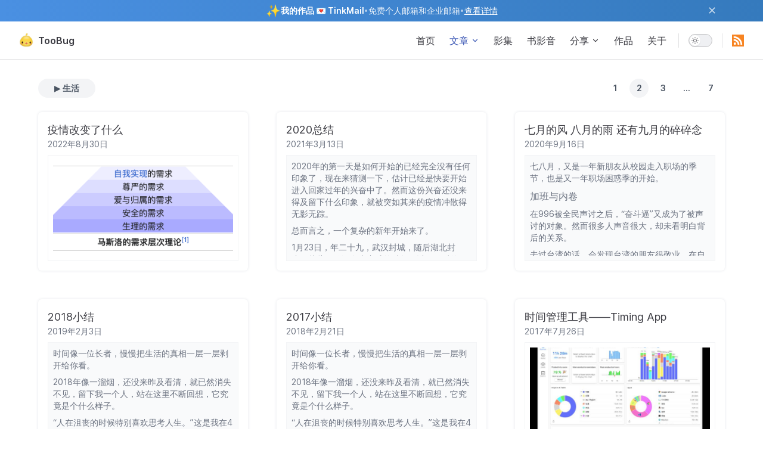

--- FILE ---
content_type: text/html; charset=utf-8
request_url: https://www.toobug.net/article/life-2.html
body_size: 17269
content:
<!DOCTYPE html>
<html lang="zh-Hans" dir="ltr">
  <head>
    <meta charset="utf-8">
    <meta name="viewport" content="width=device-width,initial-scale=1">
    <title>生活 | 文章 | TooBug</title>
    <meta name="description" content="A VitePress site">
    <link rel="preload stylesheet" href="/assets/style.ab8ef382.css" as="style">
    
    <script type="module" src="/assets/app.1f9c486a.js"></script>
    <link rel="modulepreload" href="/assets/chunks/framework.26e57fd1.js">
    <link rel="modulepreload" href="/assets/chunks/Artalk.es.26d22815.js">
    <link rel="modulepreload" href="/assets/chunks/posts.data.df65afc5.js">
    <link rel="modulepreload" href="/assets/chunks/categories.693c5a35.js">
    <link rel="modulepreload" href="/assets/article_life-2.md.95c52b5a.lean.js">
    <link rel="icon" href="/logo.png">
    <script async src="https://www.googletagmanager.com/gtag/js?id=G-HML4YZCNWB"></script>
    <script>window.dataLayer=window.dataLayer||[];function gtag(){dataLayer.push(arguments)}gtag("js",new Date),gtag("config","G-HML4YZCNWB");</script>
    <link rel="alternate" type="application/rss+xml" href="/feed.rss" title="TooBug">
    <script id="check-dark-mode">(()=>{const e=localStorage.getItem("vitepress-theme-appearance")||"auto",a=window.matchMedia("(prefers-color-scheme: dark)").matches;(!e||e==="auto"?a:e==="dark")&&document.documentElement.classList.add("dark")})();</script>
    <script id="check-mac-os">document.documentElement.classList.toggle("mac",/Mac|iPhone|iPod|iPad/i.test(navigator.platform));</script>
  </head>
  <body>
    <div id="app"><div class="Layout" data-v-d8854bb9><!--[--><!--]--><!--[--><span tabindex="-1" data-v-6f507488></span><a href="#VPContent" class="VPSkipLink visually-hidden" data-v-6f507488> Skip to content </a><!--]--><!----><header class="VPNav" data-v-d8854bb9 data-v-521956db><div class="top-ad" data-v-521956db><a href="https://tinkmail.me" target="_blank" class="ad-container" data-v-521956db><div class="content" data-v-521956db><span class="icon" data-v-521956db>✨</span><span class="title" data-v-521956db>我的作品 💌 TinkMail</span><span class="separator" data-v-521956db>•</span><span class="description" data-v-521956db>免费个人邮箱和企业邮箱</span><span class="separator" data-v-521956db>•</span><span class="cta" data-v-521956db>查看详情</span></div><button class="close-btn" aria-label="Close ad" data-v-521956db>✕</button></a></div><div class="VPNavBar" data-v-521956db data-v-c7cd4c50><div class="container" data-v-c7cd4c50><div class="title" data-v-c7cd4c50><div class="VPNavBarTitle" data-v-c7cd4c50 data-v-a9beeeac><a class="title" href="/" data-v-a9beeeac><!--[--><!--]--><!--[--><img class="VPImage logo" src="/logo.png" alt data-v-cd0032ed><!--]--><!--[-->TooBug<!--]--><!--[--><!--]--></a></div></div><div class="content" data-v-c7cd4c50><div class="curtain" data-v-c7cd4c50></div><div class="content-body" data-v-c7cd4c50><!--[--><!--]--><div class="VPNavBarSearch search" style="--vp-meta-key:&#39;Meta&#39;;" data-v-c7cd4c50><!----></div><nav aria-labelledby="main-nav-aria-label" class="VPNavBarMenu menu" data-v-c7cd4c50 data-v-7db7f934><span id="main-nav-aria-label" class="visually-hidden" data-v-7db7f934>Main Navigation</span><!--[--><!--[--><a class="VPLink link VPNavBarMenuLink" href="/" tabindex="0" data-v-7db7f934 data-v-2703e9dd><!--[--><span data-v-2703e9dd>首页</span><!--]--></a><!--]--><!--[--><div class="VPFlyout VPNavBarMenuGroup active" data-v-7db7f934 data-v-c257f83b><button type="button" class="button" aria-haspopup="true" aria-expanded="false" data-v-c257f83b><span class="text" data-v-c257f83b><!----><span data-v-c257f83b>文章</span><svg xmlns="http://www.w3.org/2000/svg" aria-hidden="true" focusable="false" viewbox="0 0 24 24" class="text-icon" data-v-c257f83b><path d="M12,16c-0.3,0-0.5-0.1-0.7-0.3l-6-6c-0.4-0.4-0.4-1,0-1.4s1-0.4,1.4,0l5.3,5.3l5.3-5.3c0.4-0.4,1-0.4,1.4,0s0.4,1,0,1.4l-6,6C12.5,15.9,12.3,16,12,16z"></path></svg></span></button><div class="menu" data-v-c257f83b><div class="VPMenu" data-v-c257f83b data-v-81f8c7e7><div class="items" data-v-81f8c7e7><!--[--><!--[--><div class="VPMenuLink" data-v-81f8c7e7 data-v-eb67aa7f><a class="VPLink link" href="/article/all-1.html" data-v-eb67aa7f><!--[-->全部<!--]--></a></div><!--]--><!--[--><div class="VPMenuLink" data-v-81f8c7e7 data-v-eb67aa7f><a class="VPLink link" href="/article/web-1.html" data-v-eb67aa7f><!--[-->Web前端<!--]--></a></div><!--]--><!--[--><div class="VPMenuLink" data-v-81f8c7e7 data-v-eb67aa7f><a class="VPLink link" href="/article/tech-1.html" data-v-eb67aa7f><!--[-->技术<!--]--></a></div><!--]--><!--[--><div class="VPMenuLink" data-v-81f8c7e7 data-v-eb67aa7f><a class="VPLink link" href="/article/life-1.html" data-v-eb67aa7f><!--[-->生活<!--]--></a></div><!--]--><!--]--></div><!--[--><!--]--></div></div></div><!--]--><!--[--><a class="VPLink link VPNavBarMenuLink" href="/article/galary-1.html" tabindex="0" data-v-7db7f934 data-v-2703e9dd><!--[--><span data-v-2703e9dd>影集</span><!--]--></a><!--]--><!--[--><a class="VPLink link VPNavBarMenuLink" href="/article/bmm-1.html" tabindex="0" data-v-7db7f934 data-v-2703e9dd><!--[--><span data-v-2703e9dd>书影音</span><!--]--></a><!--]--><!--[--><div class="VPFlyout VPNavBarMenuGroup" data-v-7db7f934 data-v-c257f83b><button type="button" class="button" aria-haspopup="true" aria-expanded="false" data-v-c257f83b><span class="text" data-v-c257f83b><!----><span data-v-c257f83b>分享</span><svg xmlns="http://www.w3.org/2000/svg" aria-hidden="true" focusable="false" viewbox="0 0 24 24" class="text-icon" data-v-c257f83b><path d="M12,16c-0.3,0-0.5-0.1-0.7-0.3l-6-6c-0.4-0.4-0.4-1,0-1.4s1-0.4,1.4,0l5.3,5.3l5.3-5.3c0.4-0.4,1-0.4,1.4,0s0.4,1,0,1.4l-6,6C12.5,15.9,12.3,16,12,16z"></path></svg></span></button><div class="menu" data-v-c257f83b><div class="VPMenu" data-v-c257f83b data-v-81f8c7e7><div class="items" data-v-81f8c7e7><!--[--><!--[--><div class="VPMenuLink" data-v-81f8c7e7 data-v-eb67aa7f><a class="VPLink link" href="/shares/devices.html" data-v-eb67aa7f><!--[-->我的装备<!--]--></a></div><!--]--><!--[--><div class="VPMenuLink" data-v-81f8c7e7 data-v-eb67aa7f><a class="VPLink link" href="/shares/network.html" data-v-eb67aa7f><!--[-->家庭网络<!--]--></a></div><!--]--><!--[--><div class="VPMenuLink" data-v-81f8c7e7 data-v-eb67aa7f><a class="VPLink link" href="/shares/services.html" data-v-eb67aa7f><!--[-->软件和服务<!--]--></a></div><!--]--><!--]--></div><!--[--><!--]--></div></div></div><!--]--><!--[--><a class="VPLink link VPNavBarMenuLink" href="/works.html" tabindex="0" data-v-7db7f934 data-v-2703e9dd><!--[--><span data-v-2703e9dd>作品</span><!--]--></a><!--]--><!--[--><a class="VPLink link VPNavBarMenuLink" href="/about.html" tabindex="0" data-v-7db7f934 data-v-2703e9dd><!--[--><span data-v-2703e9dd>关于</span><!--]--></a><!--]--><!--]--></nav><!----><div class="VPNavBarAppearance appearance" data-v-c7cd4c50 data-v-ba814fd8><button class="VPSwitch VPSwitchAppearance" type="button" role="switch" title="toggle dark mode" aria-checked="false" data-v-ba814fd8 data-v-7783ff26 data-v-d6149441><span class="check" data-v-d6149441><span class="icon" data-v-d6149441><!--[--><svg xmlns="http://www.w3.org/2000/svg" aria-hidden="true" focusable="false" viewbox="0 0 24 24" class="sun" data-v-7783ff26><path d="M12,18c-3.3,0-6-2.7-6-6s2.7-6,6-6s6,2.7,6,6S15.3,18,12,18zM12,8c-2.2,0-4,1.8-4,4c0,2.2,1.8,4,4,4c2.2,0,4-1.8,4-4C16,9.8,14.2,8,12,8z"></path><path d="M12,4c-0.6,0-1-0.4-1-1V1c0-0.6,0.4-1,1-1s1,0.4,1,1v2C13,3.6,12.6,4,12,4z"></path><path d="M12,24c-0.6,0-1-0.4-1-1v-2c0-0.6,0.4-1,1-1s1,0.4,1,1v2C13,23.6,12.6,24,12,24z"></path><path d="M5.6,6.6c-0.3,0-0.5-0.1-0.7-0.3L3.5,4.9c-0.4-0.4-0.4-1,0-1.4s1-0.4,1.4,0l1.4,1.4c0.4,0.4,0.4,1,0,1.4C6.2,6.5,5.9,6.6,5.6,6.6z"></path><path d="M19.8,20.8c-0.3,0-0.5-0.1-0.7-0.3l-1.4-1.4c-0.4-0.4-0.4-1,0-1.4s1-0.4,1.4,0l1.4,1.4c0.4,0.4,0.4,1,0,1.4C20.3,20.7,20,20.8,19.8,20.8z"></path><path d="M3,13H1c-0.6,0-1-0.4-1-1s0.4-1,1-1h2c0.6,0,1,0.4,1,1S3.6,13,3,13z"></path><path d="M23,13h-2c-0.6,0-1-0.4-1-1s0.4-1,1-1h2c0.6,0,1,0.4,1,1S23.6,13,23,13z"></path><path d="M4.2,20.8c-0.3,0-0.5-0.1-0.7-0.3c-0.4-0.4-0.4-1,0-1.4l1.4-1.4c0.4-0.4,1-0.4,1.4,0s0.4,1,0,1.4l-1.4,1.4C4.7,20.7,4.5,20.8,4.2,20.8z"></path><path d="M18.4,6.6c-0.3,0-0.5-0.1-0.7-0.3c-0.4-0.4-0.4-1,0-1.4l1.4-1.4c0.4-0.4,1-0.4,1.4,0s0.4,1,0,1.4l-1.4,1.4C18.9,6.5,18.6,6.6,18.4,6.6z"></path></svg><svg xmlns="http://www.w3.org/2000/svg" aria-hidden="true" focusable="false" viewbox="0 0 24 24" class="moon" data-v-7783ff26><path d="M12.1,22c-0.3,0-0.6,0-0.9,0c-5.5-0.5-9.5-5.4-9-10.9c0.4-4.8,4.2-8.6,9-9c0.4,0,0.8,0.2,1,0.5c0.2,0.3,0.2,0.8-0.1,1.1c-2,2.7-1.4,6.4,1.3,8.4c2.1,1.6,5,1.6,7.1,0c0.3-0.2,0.7-0.3,1.1-0.1c0.3,0.2,0.5,0.6,0.5,1c-0.2,2.7-1.5,5.1-3.6,6.8C16.6,21.2,14.4,22,12.1,22zM9.3,4.4c-2.9,1-5,3.6-5.2,6.8c-0.4,4.4,2.8,8.3,7.2,8.7c2.1,0.2,4.2-0.4,5.8-1.8c1.1-0.9,1.9-2.1,2.4-3.4c-2.5,0.9-5.3,0.5-7.5-1.1C9.2,11.4,8.1,7.7,9.3,4.4z"></path></svg><!--]--></span></span></button></div><div class="VPSocialLinks VPNavBarSocialLinks social-links" data-v-c7cd4c50 data-v-f519bd53 data-v-0361969f><!--[--><a class="VPSocialLink no-icon" href="https://www.toobug.net/feed.rss" aria-label target="_blank" rel="noopener" data-v-0361969f data-v-aa887a4b>
<svg version="1.1" id="Capa_1" xmlns="http://www.w3.org/2000/svg" xmlns:xlink="http://www.w3.org/1999/xlink"
	 viewBox="0 0 455.731 455.731" xml:space="preserve">
<g>
	<rect x="0" y="0" style="fill:#F78422;" width="455.731" height="455.731"/>
	<g>
		<path style="fill:#FFFFFF;" d="M296.208,159.16C234.445,97.397,152.266,63.382,64.81,63.382v64.348
			c70.268,0,136.288,27.321,185.898,76.931c49.609,49.61,76.931,115.63,76.931,185.898h64.348
			C391.986,303.103,357.971,220.923,296.208,159.16z"/>
		<path style="fill:#FFFFFF;" d="M64.143,172.273v64.348c84.881,0,153.938,69.056,153.938,153.939h64.348
			C282.429,270.196,184.507,172.273,64.143,172.273z"/>
		<circle style="fill:#FFFFFF;" cx="109.833" cy="346.26" r="46.088"/>
	</g>
</g>
</svg></a><!--]--></div><div class="VPFlyout VPNavBarExtra extra" data-v-c7cd4c50 data-v-abed7ae3 data-v-c257f83b><button type="button" class="button" aria-haspopup="true" aria-expanded="false" aria-label="extra navigation" data-v-c257f83b><svg xmlns="http://www.w3.org/2000/svg" aria-hidden="true" focusable="false" viewbox="0 0 24 24" class="icon" data-v-c257f83b><circle cx="12" cy="12" r="2"></circle><circle cx="19" cy="12" r="2"></circle><circle cx="5" cy="12" r="2"></circle></svg></button><div class="menu" data-v-c257f83b><div class="VPMenu" data-v-c257f83b data-v-81f8c7e7><!----><!--[--><!--[--><!----><div class="group" data-v-abed7ae3><div class="item appearance" data-v-abed7ae3><p class="label" data-v-abed7ae3>Appearance</p><div class="appearance-action" data-v-abed7ae3><button class="VPSwitch VPSwitchAppearance" type="button" role="switch" title="toggle dark mode" aria-checked="false" data-v-abed7ae3 data-v-7783ff26 data-v-d6149441><span class="check" data-v-d6149441><span class="icon" data-v-d6149441><!--[--><svg xmlns="http://www.w3.org/2000/svg" aria-hidden="true" focusable="false" viewbox="0 0 24 24" class="sun" data-v-7783ff26><path d="M12,18c-3.3,0-6-2.7-6-6s2.7-6,6-6s6,2.7,6,6S15.3,18,12,18zM12,8c-2.2,0-4,1.8-4,4c0,2.2,1.8,4,4,4c2.2,0,4-1.8,4-4C16,9.8,14.2,8,12,8z"></path><path d="M12,4c-0.6,0-1-0.4-1-1V1c0-0.6,0.4-1,1-1s1,0.4,1,1v2C13,3.6,12.6,4,12,4z"></path><path d="M12,24c-0.6,0-1-0.4-1-1v-2c0-0.6,0.4-1,1-1s1,0.4,1,1v2C13,23.6,12.6,24,12,24z"></path><path d="M5.6,6.6c-0.3,0-0.5-0.1-0.7-0.3L3.5,4.9c-0.4-0.4-0.4-1,0-1.4s1-0.4,1.4,0l1.4,1.4c0.4,0.4,0.4,1,0,1.4C6.2,6.5,5.9,6.6,5.6,6.6z"></path><path d="M19.8,20.8c-0.3,0-0.5-0.1-0.7-0.3l-1.4-1.4c-0.4-0.4-0.4-1,0-1.4s1-0.4,1.4,0l1.4,1.4c0.4,0.4,0.4,1,0,1.4C20.3,20.7,20,20.8,19.8,20.8z"></path><path d="M3,13H1c-0.6,0-1-0.4-1-1s0.4-1,1-1h2c0.6,0,1,0.4,1,1S3.6,13,3,13z"></path><path d="M23,13h-2c-0.6,0-1-0.4-1-1s0.4-1,1-1h2c0.6,0,1,0.4,1,1S23.6,13,23,13z"></path><path d="M4.2,20.8c-0.3,0-0.5-0.1-0.7-0.3c-0.4-0.4-0.4-1,0-1.4l1.4-1.4c0.4-0.4,1-0.4,1.4,0s0.4,1,0,1.4l-1.4,1.4C4.7,20.7,4.5,20.8,4.2,20.8z"></path><path d="M18.4,6.6c-0.3,0-0.5-0.1-0.7-0.3c-0.4-0.4-0.4-1,0-1.4l1.4-1.4c0.4-0.4,1-0.4,1.4,0s0.4,1,0,1.4l-1.4,1.4C18.9,6.5,18.6,6.6,18.4,6.6z"></path></svg><svg xmlns="http://www.w3.org/2000/svg" aria-hidden="true" focusable="false" viewbox="0 0 24 24" class="moon" data-v-7783ff26><path d="M12.1,22c-0.3,0-0.6,0-0.9,0c-5.5-0.5-9.5-5.4-9-10.9c0.4-4.8,4.2-8.6,9-9c0.4,0,0.8,0.2,1,0.5c0.2,0.3,0.2,0.8-0.1,1.1c-2,2.7-1.4,6.4,1.3,8.4c2.1,1.6,5,1.6,7.1,0c0.3-0.2,0.7-0.3,1.1-0.1c0.3,0.2,0.5,0.6,0.5,1c-0.2,2.7-1.5,5.1-3.6,6.8C16.6,21.2,14.4,22,12.1,22zM9.3,4.4c-2.9,1-5,3.6-5.2,6.8c-0.4,4.4,2.8,8.3,7.2,8.7c2.1,0.2,4.2-0.4,5.8-1.8c1.1-0.9,1.9-2.1,2.4-3.4c-2.5,0.9-5.3,0.5-7.5-1.1C9.2,11.4,8.1,7.7,9.3,4.4z"></path></svg><!--]--></span></span></button></div></div></div><div class="group" data-v-abed7ae3><div class="item social-links" data-v-abed7ae3><div class="VPSocialLinks social-links-list" data-v-abed7ae3 data-v-0361969f><!--[--><a class="VPSocialLink no-icon" href="https://www.toobug.net/feed.rss" aria-label target="_blank" rel="noopener" data-v-0361969f data-v-aa887a4b>
<svg version="1.1" id="Capa_1" xmlns="http://www.w3.org/2000/svg" xmlns:xlink="http://www.w3.org/1999/xlink"
	 viewBox="0 0 455.731 455.731" xml:space="preserve">
<g>
	<rect x="0" y="0" style="fill:#F78422;" width="455.731" height="455.731"/>
	<g>
		<path style="fill:#FFFFFF;" d="M296.208,159.16C234.445,97.397,152.266,63.382,64.81,63.382v64.348
			c70.268,0,136.288,27.321,185.898,76.931c49.609,49.61,76.931,115.63,76.931,185.898h64.348
			C391.986,303.103,357.971,220.923,296.208,159.16z"/>
		<path style="fill:#FFFFFF;" d="M64.143,172.273v64.348c84.881,0,153.938,69.056,153.938,153.939h64.348
			C282.429,270.196,184.507,172.273,64.143,172.273z"/>
		<circle style="fill:#FFFFFF;" cx="109.833" cy="346.26" r="46.088"/>
	</g>
</g>
</svg></a><!--]--></div></div></div><!--]--><!--]--></div></div></div><!--[--><!--]--><button type="button" class="VPNavBarHamburger hamburger" aria-label="mobile navigation" aria-expanded="false" aria-controls="VPNavScreen" data-v-c7cd4c50 data-v-a614199e><span class="container" data-v-a614199e><span class="top" data-v-a614199e></span><span class="middle" data-v-a614199e></span><span class="bottom" data-v-a614199e></span></span></button></div></div></div></div><!----></header><div class="VPLocalNav fixed reached-top" data-v-d8854bb9 data-v-54a7b6c2><!----><div class="VPLocalNavOutlineDropdown" style="--vp-vh:0px;" data-v-54a7b6c2 data-v-6d18734c><button data-v-6d18734c>Return to top</button><!----></div></div><!----><div class="VPContent" id="VPContent" data-v-d8854bb9 data-v-f92e8854><div class="VPPage" data-v-f92e8854><!--[--><!--]--><div style="position:relative;"><div><div class="justify-start md:justify-between max-w-6xl mx-2 md:mx-auto mt-4 md:mt-8 flex flex-col md:flex-row"><div class="flex group"><!--[--><!----><!----><!----><a class="bg-gray-100 dark:bg-gray-600 flex group-hover:flex items-center justify-center rounded-full mr-1 last-mr-0 h-8 text-sm font-semibold text-gray-600 dark:text-gray-200 hover:bg-gray-100 dark:hover:bg-gray-600" href="/article/life-1.html"><span class="block w-24 text-center whitespace-nowrap"><span>▶︎ </span>生活</span></a><!--]--></div><div class="flex justify-start md:justify-end mt-2 md:mt-0"><!--[--><a class="mr-2 last-mr-0 w-8 h-8 flex items-center justify-center rounded-full text-sm font-semibold text-gray-600 dark:text-gray-200 hover:bg-gray-100 dark:hover:bg-gray-600" href="/article/life-1.html">1</a><a class="bg-gray-100 dark:bg-gray-600 mr-2 last-mr-0 w-8 h-8 flex items-center justify-center rounded-full text-sm font-semibold text-gray-600 dark:text-gray-200 hover:bg-gray-100 dark:hover:bg-gray-600" href="/article/life-2.html">2</a><a class="mr-2 last-mr-0 w-8 h-8 flex items-center justify-center rounded-full text-sm font-semibold text-gray-600 dark:text-gray-200 hover:bg-gray-100 dark:hover:bg-gray-600" href="/article/life-3.html">3</a><a class="mr-2 last-mr-0 w-8 h-8 flex items-center justify-center rounded-full text-sm font-semibold text-gray-600 dark:text-gray-200 hover:bg-gray-100 dark:hover:bg-gray-600" href="/article/life-5.html">...</a><a class="mr-2 last-mr-0 w-8 h-8 flex items-center justify-center rounded-full text-sm font-semibold text-gray-600 dark:text-gray-200 hover:bg-gray-100 dark:hover:bg-gray-600" href="/article/life-7.html">7</a><!--]--></div></div><div class="posts max-w-6xl mx-2 md:mx-auto grid grid-cols-1 md:grid-cols-3 gap-4 md:gap-12 mt-6 mb-12 md:mb-16"><!--[--><a class="p-4 dark:bg-gray-700 rounded-md transition-shadow shadow-gray-200 dark:shadow-gray-600 shadow-[0px_0px_5px_0px_var(tw-shadow-color)] dark:shadow-none hover:shadow-[0px_0px_20px_2px_var(tw-shadow-color)] dark:hover:shadow-[0px_0px_5px_5px_var(tw-shadow-color)]" href="/article/life/2022/what-does-epidemic-changed.html"><h2 class="text-lg">疫情改变了什么</h2><p class="text-sm text-gray-500 dark:text-gray-300">2022年8月30日</p><div class="border border-gray-100 dark:border-gray-500 p-2 mt-2"><img class="w-full h-40 object-cover" src="/assets/life/2022/what-does-epidemic-changed/01.png" alt="cover"></div><!----></a><a class="p-4 dark:bg-gray-700 rounded-md transition-shadow shadow-gray-200 dark:shadow-gray-600 shadow-[0px_0px_5px_0px_var(tw-shadow-color)] dark:shadow-none hover:shadow-[0px_0px_20px_2px_var(tw-shadow-color)] dark:hover:shadow-[0px_0px_5px_5px_var(tw-shadow-color)]" href="/article/life/2021/2020-summary.html"><h2 class="text-lg">2020总结</h2><p class="text-sm text-gray-500 dark:text-gray-300">2021年3月13日</p><!----><div class="border border-gray-100 dark:border-gray-500 bg-gray-50 dark:bg-gray-700 p-2 mt-2"><div class="excerpt text-sm text-gray-500 dark:text-gray-300 h-40 overflow-hidden"><p>2020年的第一天是如何开始的已经完全没有任何印象了，现在来猜测一下，估计已经是快要开始进入回家过年的兴奋中了。然而这份兴奋还没来得及留下什么印象，就被突如其来的疫情冲散得无影无踪。</p>
<p>总而言之，一个复杂的新年开始来了。</p>
<p>1月23日，年二十九，武汉封城，随后湖北封省。就此开始没有走亲戚的过年，以及随后的居家办公。</p>
<p>于我而言，每天看着疫情数字和武汉的各种神奇操作，焦虑和揪心都少不了。但就个人而言，却并不觉得有很不幸。目睹了身边的亲戚，因为隔离不能重返工作岗位，一边心里无比焦急，一边还要顾及过年的氛围多少需要一些自我安慰。相比之下，我能不受影响地工作，公司继续保障每个月的收入，算幸运了。</p>
<p>这段日子不能说刻骨铭心，却也算得上印象深刻了。有吃有喝，还有点无所事事，能和家人在一起待这么久，也很好。</p>
</div></div></a><a class="p-4 dark:bg-gray-700 rounded-md transition-shadow shadow-gray-200 dark:shadow-gray-600 shadow-[0px_0px_5px_0px_var(tw-shadow-color)] dark:shadow-none hover:shadow-[0px_0px_20px_2px_var(tw-shadow-color)] dark:hover:shadow-[0px_0px_5px_5px_var(tw-shadow-color)]" href="/article/life/2020/wind-in-july-ran-in-auguest-and-memos-in-september.html"><h2 class="text-lg">七月的风 八月的雨 还有九月的碎碎念</h2><p class="text-sm text-gray-500 dark:text-gray-300">2020年9月16日</p><!----><div class="border border-gray-100 dark:border-gray-500 bg-gray-50 dark:bg-gray-700 p-2 mt-2"><div class="excerpt text-sm text-gray-500 dark:text-gray-300 h-40 overflow-hidden"><p>七八月，又是一年新朋友从校园走入职场的季节，也是又一年职场困惑季的开始。</p>
<h2 id="加班与内卷" tabindex="-1">加班与内卷 <a class="header-anchor" href="#加班与内卷" aria-label="Permalink to &quot;加班与内卷&quot;">&ZeroWidthSpace;</a></h2>
<p>在996被全民声讨之后，“奋斗逼”又成为了被声讨的对象。然而很多人声音很大，却未看明白背后的关系。</p>
<p>去过台湾的话，会发现台湾的朋友很敬业，在自己的岗位上怡然自得，初看非常羡慕。回来细想，这种怡然自得背后却是“看不到希望”的另一种表达。人活世上，是需要希望的。于有的人而言，努力工作升职加薪便是希望，于另一些人而言，不再相信努力工作可以升职加薪，于是觉得职场不是一个有希望的地方。</p>
<p>《肖申克的救赎》是IMDB评分排名第一的电影，也是我最喜爱的电影之一。这部影片在我看来就是在讲希望。有希望就有可能，而一旦失去希望，即便你逃离了高墙大院，仍然会被自己困住。</p>
<p>生活有意思的地方就在于，你可以选择相信，也可以选择不相信。有选择便是这个时代最大的幸运。我看到很多年轻朋友心中仍然有梦想、眼里仍然有星光。</p>
</div></div></a><a class="p-4 dark:bg-gray-700 rounded-md transition-shadow shadow-gray-200 dark:shadow-gray-600 shadow-[0px_0px_5px_0px_var(tw-shadow-color)] dark:shadow-none hover:shadow-[0px_0px_20px_2px_var(tw-shadow-color)] dark:hover:shadow-[0px_0px_5px_5px_var(tw-shadow-color)]" href="/article/life/2019/2018-summary.html"><h2 class="text-lg">2018小结</h2><p class="text-sm text-gray-500 dark:text-gray-300">2019年2月3日</p><!----><div class="border border-gray-100 dark:border-gray-500 bg-gray-50 dark:bg-gray-700 p-2 mt-2"><div class="excerpt text-sm text-gray-500 dark:text-gray-300 h-40 overflow-hidden"><p>时间像一位长者，慢慢把生活的真相一层一层剥开给你看。</p>
<p>2018年像一溜烟，还没来昨及看清，就已然消失不见，留下我一个人，站在这里不断回想，它究竟是个什么样子。</p>
<p>“人在沮丧的时候特别喜欢思考人生。”这是我在4月份说的，大概也是在沮丧的情绪中不断反思而得出的结论。这种沮丧大部分要来自泥沙俱下的股市。“牛市的时候人人都觉得自己是股神”，这些话，也只有到山穷水尽的时候才能真正明白。好在，除此之外，倒也并没有什么真的大风大浪，一边跟着时间走，一边安慰自己，竟也就这样过来了。</p>
</div></div></a><a class="p-4 dark:bg-gray-700 rounded-md transition-shadow shadow-gray-200 dark:shadow-gray-600 shadow-[0px_0px_5px_0px_var(tw-shadow-color)] dark:shadow-none hover:shadow-[0px_0px_20px_2px_var(tw-shadow-color)] dark:hover:shadow-[0px_0px_5px_5px_var(tw-shadow-color)]" href="/article/life/2018/2017-summary.html"><h2 class="text-lg">2017小结</h2><p class="text-sm text-gray-500 dark:text-gray-300">2018年2月21日</p><!----><div class="border border-gray-100 dark:border-gray-500 bg-gray-50 dark:bg-gray-700 p-2 mt-2"><div class="excerpt text-sm text-gray-500 dark:text-gray-300 h-40 overflow-hidden"><p>2017于个人来说，是非常重要的一年，这一年经历了很多此前从来没有接触过的事情。甚至某一些事情可能会成为未来一些事情开始的基础。</p>
<h2 id="工作" tabindex="-1">工作 <a class="header-anchor" href="#工作" aria-label="Permalink to &quot;工作&quot;">&ZeroWidthSpace;</a></h2>
<p>这一年工作状态总体不算太好。一年的安全域工作着实无趣，中间也就少不了自己打打酱油。</p>
<p>离开了产品团队，也觉得并不是很踏实。花了半年时间介入新股认购重构的需求，最后结果也并不是太好。</p>
<p>年底回到产品团队，却发现物是人非。产品换了一大波人来和开发对接，一切都不太对劲。[***]</p>
<p>前端方面，可以说是覆灭。业务小组分开后，前端组的概念更加虚无缥缈，虽然要有预期，但是事情比想象更坏。[***]各组间隔阂进一步加深，导致前端间交流也较少，价值进一步削弱。</p>
<p>客观说，我也没有竭尽全力去推动前端方面的事情。但是话说回来，在一个氛围诡异的环境里，把自己做成一个歇斯底里的形象，这个团队也未必能忍得下。</p>
<p>年底接到了IT方面的工作。在产品和前端都不如意的情况下，反而希望更早介入这一块的工作。前端方面仍然有一些计划继续去推进，但是早晚需要放手。</p>
</div></div></a><a class="p-4 dark:bg-gray-700 rounded-md transition-shadow shadow-gray-200 dark:shadow-gray-600 shadow-[0px_0px_5px_0px_var(tw-shadow-color)] dark:shadow-none hover:shadow-[0px_0px_20px_2px_var(tw-shadow-color)] dark:hover:shadow-[0px_0px_5px_5px_var(tw-shadow-color)]" href="/article/life/2017/timing-app.html"><h2 class="text-lg">时间管理工具——Timing App</h2><p class="text-sm text-gray-500 dark:text-gray-300">2017年7月26日</p><div class="border border-gray-100 dark:border-gray-500 p-2 mt-2"><img class="w-full h-40 object-cover" src="/assets/life/2017/timing-app/01.jpg" alt="cover"></div><!----></a><a class="p-4 dark:bg-gray-700 rounded-md transition-shadow shadow-gray-200 dark:shadow-gray-600 shadow-[0px_0px_5px_0px_var(tw-shadow-color)] dark:shadow-none hover:shadow-[0px_0px_20px_2px_var(tw-shadow-color)] dark:hover:shadow-[0px_0px_5px_5px_var(tw-shadow-color)]" href="/article/life/2017/what-is-your-ideal.html"><h2 class="text-lg">【问答】别跟我谈理想 我的理想是不上班</h2><p class="text-sm text-gray-500 dark:text-gray-300">2017年6月14日</p><!----><div class="border border-gray-100 dark:border-gray-500 bg-gray-50 dark:bg-gray-700 p-2 mt-2"><div class="excerpt text-sm text-gray-500 dark:text-gray-300 h-40 overflow-hidden"><p>“工作倦怠期，不想上班怎么办？”</p>
<p>很好的问题，好到我好几天都不知道要怎么回答这个问题。</p>
<h2 id="引子" tabindex="-1">引子 <a class="header-anchor" href="#引子" aria-label="Permalink to &quot;引子&quot;">&ZeroWidthSpace;</a></h2>
<p>想起一个段子，我把它写到了本文标题上，叫“别跟我谈理想，我的理想是不上班。”</p>
<p>这个段子在网上引起了相当多的共鸣，可见不想上班并不是一个个案，而是普遍存在的心态。既然如此普遍，为什么还会有“怎么办”这样一问。按照时下流行的文风（多年以前，叫“一秒毁掉小清新”，现在不知道叫啥），这个问题的标准答案应该是“既然不想上班那就不上。”</p>
<p>好了，全文结束，谢谢大家。</p>
<h2 id="现实" tabindex="-1">现实 <a class="header-anchor" href="#现实" aria-label="Permalink to &quot;现实&quot;">&ZeroWidthSpace;</a></h2>
<p>咦，你还在看哦？那意思就是你对上面的答案并不满意喽？我想大部分人可能都会觉得这个答案完全就是在扯淡嘛。虽然我说不想上班，但是还是得上班，甚至还是得精神饱满地去上班：领导早，同事好，这个东东有前途，那个体验很重要！</p>
<p>如果你觉得你应该是需要好好上班的，只是想摆脱不想上班的状态。那说明在潜意识里，你并不认可不想上班这样一种心理。这也是我们这么多年所接受的教育带来的一种意识：劳动最光荣，人应该充满激情地投入劳动中，否则就是不对的，是没有前途的，是该被否定的。</p>
</div></div></a><a class="p-4 dark:bg-gray-700 rounded-md transition-shadow shadow-gray-200 dark:shadow-gray-600 shadow-[0px_0px_5px_0px_var(tw-shadow-color)] dark:shadow-none hover:shadow-[0px_0px_20px_2px_var(tw-shadow-color)] dark:hover:shadow-[0px_0px_5px_5px_var(tw-shadow-color)]" href="/article/life/2017/a-travel-to-beijing.html"><h2 class="text-lg">【多图】北京行流水账</h2><p class="text-sm text-gray-500 dark:text-gray-300">2017年6月11日</p><div class="border border-gray-100 dark:border-gray-500 p-2 mt-2"><img class="w-full h-40 object-cover" src="/assets/life/2017/a-travel-to-beijing/01.jpg" alt="cover"></div><!----></a><a class="p-4 dark:bg-gray-700 rounded-md transition-shadow shadow-gray-200 dark:shadow-gray-600 shadow-[0px_0px_5px_0px_var(tw-shadow-color)] dark:shadow-none hover:shadow-[0px_0px_20px_2px_var(tw-shadow-color)] dark:hover:shadow-[0px_0px_5px_5px_var(tw-shadow-color)]" href="/article/life/2017/five-years-plan.html"><h2 class="text-lg">【问答】五年职业规划</h2><p class="text-sm text-gray-500 dark:text-gray-300">2017年3月1日</p><!----><div class="border border-gray-100 dark:border-gray-500 bg-gray-50 dark:bg-gray-700 p-2 mt-2"><div class="excerpt text-sm text-gray-500 dark:text-gray-300 h-40 overflow-hidden"><h2 id="问" tabindex="-1">问 <a class="header-anchor" href="#问" aria-label="Permalink to &quot;问&quot;">&ZeroWidthSpace;</a></h2>
<p>请问八哥五年内的职业规划是什么？（来自小密圈）</p>
<h2 id="答" tabindex="-1">答 <a class="header-anchor" href="#答" aria-label="Permalink to &quot;答&quot;">&ZeroWidthSpace;</a></h2>
<p>这个问题让我犹豫了好久好久啊。因为5年确实很难预料会发生什么。先回顾一下过去的几年职业路径吧。</p>
<p>工作前两年基本在学习，怒补基本功，以及作为一个工程师，在职场上的职责是什么，怎么样去参与项目做事情。</p>
<p>接下来几年有幸开始慢慢主导一些项目的开发工作，慢慢学会了如何以产品思维来思考技术工作，明白技术为产品服务。这期间也有去充当一半产品经理的角色，去参与需求的规划，去关注用户的反馈，去解答用户的疑问。当然期间也在一直在补充前端技术并开始接触新技术和开源社区，对前端的知识体系有了更深刻的认知。</p>
<p>如果说工作到现在学到了什么核心竞争力的话，可能是两个方面。一方面是清楚地知道前端的能力、职责和限制，有什么需求能清楚知道能不能做，以及如何做，代价如何。另一方面则是积累了一些产品研发全流程的经验，知道研发过程各个角色的立场和思维模式，尤其是产品思维。</p>
</div></div></a><a class="p-4 dark:bg-gray-700 rounded-md transition-shadow shadow-gray-200 dark:shadow-gray-600 shadow-[0px_0px_5px_0px_var(tw-shadow-color)] dark:shadow-none hover:shadow-[0px_0px_20px_2px_var(tw-shadow-color)] dark:hover:shadow-[0px_0px_5px_5px_var(tw-shadow-color)]" href="/article/life/2017/happy-new-year.html"><h2 class="text-lg">新年好！</h2><p class="text-sm text-gray-500 dark:text-gray-300">2017年2月3日</p><!----><div class="border border-gray-100 dark:border-gray-500 bg-gray-50 dark:bg-gray-700 p-2 mt-2"><div class="excerpt text-sm text-gray-500 dark:text-gray-300 h-40 overflow-hidden"><p>眼睛一闭一睁，一个春节过去了哈？各位吃好玩好睡好了吗？听说今天很多人开工啦，于是我终于知道了原来我初八上班是很晚的，感谢公司，感谢郭嘉，感谢MTV。</p>
<p>新年新气象，希望大家抓紧时间吹吹牛，然后用剩下的一年，哦不对，是90%年，去实现自己吹过的牛。</p>
<p>不过新年新气象倒并不是促使我想发点东西的原因，想发文章最主要的原因还是因为昨天晚上到今天又被Docker折腾到半死。</p>
<p>事情是这样：手上有一个小站，用Docker部署在阿里云上，操作系统选用的是无比拉风的CoreOS，就是传说中那个用Docker构建，内置Docker的系统，这个系统还有一个很NB的功能，就是会自己升级……自动升级……自动……升级。</p>
<p>前天晚上收到告警，网站down了。不过彼时正处在调整堵车9小时后万念俱灰的情绪中，所以没有管它。昨天回深后到晚上才又想起来这事，奇怪的是所有的服务都在跑，但是容器之前的网络都不通了。于是找资料，升级docker composer，升级composer的配置文件版本，折腾Docker新的网络模型……</p>
</div></div></a><a class="p-4 dark:bg-gray-700 rounded-md transition-shadow shadow-gray-200 dark:shadow-gray-600 shadow-[0px_0px_5px_0px_var(tw-shadow-color)] dark:shadow-none hover:shadow-[0px_0px_20px_2px_var(tw-shadow-color)] dark:hover:shadow-[0px_0px_5px_5px_var(tw-shadow-color)]" href="/article/life/2017/when-should-enter-a-startup-company.html"><h2 class="text-lg">【问答】什么阶段考虑进入创业公司</h2><p class="text-sm text-gray-500 dark:text-gray-300">2017年2月3日</p><!----><div class="border border-gray-100 dark:border-gray-500 bg-gray-50 dark:bg-gray-700 p-2 mt-2"><div class="excerpt text-sm text-gray-500 dark:text-gray-300 h-40 overflow-hidden"><h2 id="问" tabindex="-1">问 <a class="header-anchor" href="#问" aria-label="Permalink to &quot;问&quot;">&ZeroWidthSpace;</a></h2>
<p>什么阶段考虑进入创业公司？</p>
<h2 id="答" tabindex="-1">答 <a class="header-anchor" href="#答" aria-label="Permalink to &quot;答&quot;">&ZeroWidthSpace;</a></h2>
<p>其实我并没有认真的思考过这个问题。职业发展是一个涉及到很多方面的问题，包括职业方向上的规划、薪资水平、工作环境、团队氛围等很多方面。</p>
<p>因为标的公司是创业公司，一般来说，从薪资、工作环境上不会有明显优势，因此个人觉得主要考虑点在于个人成长和团队氛围上。</p>
</div></div></a><a class="p-4 dark:bg-gray-700 rounded-md transition-shadow shadow-gray-200 dark:shadow-gray-600 shadow-[0px_0px_5px_0px_var(tw-shadow-color)] dark:shadow-none hover:shadow-[0px_0px_20px_2px_var(tw-shadow-color)] dark:hover:shadow-[0px_0px_5px_5px_var(tw-shadow-color)]" href="/article/life/2015/2014-summary.html"><h2 class="text-lg">2014小结</h2><p class="text-sm text-gray-500 dark:text-gray-300">2015年3月11日</p><!----><!----></a><!--]--></div></div></div><!--[--><!--]--></div></div><!----><!--[--><!--]--></div></div>
    <script>window.__VP_HASH_MAP__=JSON.parse("{\"article_bmm_2010_film-ren-gou-qi-yuan.md\":\"47468c5d\",\"article_bmm_2022_about-empire-of-cotton.md\":\"ead94dea\",\"article_bmm_2006_feeling-the-weight-of-life.md\":\"d23231ec\",\"article_bmm_2007_argue-for-song-xiangpiaopiao.md\":\"9c3a7e97\",\"article_bmm_2013_film-a-grandson-from-america.md\":\"510c094d\",\"about.md\":\"c231377d\",\"article_bmm_2014_comments-on-are-you-happy.md\":\"f28c0620\",\"article_bmm_2010_about-3-films.md\":\"2a5b32ac\",\"article_bmm_2013_comments-on-the-late-gap-year.md\":\"ce6de65c\",\"article_bmm_2013_a-tiny-book-story-of-paying-back.md\":\"5a86eb46\",\"article_bmm_2008_about-film-wait-along.md\":\"324008d2\",\"article_bmm_2023_the-blind-side.md\":\"90bffd0c\",\"article_bmm_2008_about-tvplay-zhen-guan-chang-ge.md\":\"2a9806c9\",\"article_bmm_2009_the-war-of-money.md\":\"acfc0466\",\"public_demo_works_color2grey_readme.md\":\"c7e79251\",\"public_demo_works_qrbookmark_readme.md\":\"6f7cae82\",\"public_demo_works_shortenurlbookmark_readme.md\":\"b89ee5a9\",\"public_demo_works_webwubi_readme.md\":\"4aa51cb3\",\"shares_devices.md\":\"1e20500a\",\"shares_devices_air-conditioner-gree.md\":\"325d6f56\",\"article_bmm_2016_a-crack-in-humanity.md\":\"ccb0bb3a\",\"article_life_2007_try-writing-on-mobile-phone.md\":\"bedc7db1\",\"article_bmm_2013_warm.md\":\"ba291743\",\"links.md\":\"ce76a304\",\"article_bmm_2013_zhi-qing-chun.md\":\"c597b5f6\",\"article_life_2007_the-begining-of-new-life.md\":\"3754627a\",\"public_demo_works_24points_readme.md\":\"66990ce6\",\"article_bmm_2025_q1-drama-movie-report.md\":\"7d8d1dc0\",\"article_life_2008_limerick.md\":\"ba483699\",\"article_life_2008_my-blog.md\":\"ffc2c7e3\",\"article_life_2008_my-first-performance.md\":\"cef828bf\",\"article_life_2008_wait-for-olympic-torch.md\":\"978a2bf4\",\"article_life_2008_myt-stop-training-again.md\":\"4cbb3e83\",\"article_life_2008_a-poem.md\":\"3a6ff605\",\"article_life_2008_to-my-sister.md\":\"83307807\",\"article_life_2007_myt-stop-training.md\":\"9a10bc23\",\"article_life_2008_about-punctuation.md\":\"557c4aab\",\"article_life_2008_eat-drink-and-learn.md\":\"99f37ee7\",\"article_life_2008_about-the-roll-call-game.md\":\"b55c91af\",\"article_life_2008_another-poem.md\":\"a0e2ed36\",\"article_life_2008_bloom-of-life.md\":\"a626b093\",\"article_life_2008_friend.md\":\"b57fc588\",\"article_life_2008_for-the-shining-days.md\":\"7a98b2e5\",\"article_life_2006_starting.md\":\"4c794957\",\"article_life_2008_go-back.md\":\"cd0ad95d\",\"article_life_2008_goodbye-2007.md\":\"42f96a47\",\"article_bmm_2024_podcast-fraud-murder-mystery-game.md\":\"d8400f15\",\"article_bmm_2023_the-eighth-suspect.md\":\"0ce34707\",\"article_galary_2008_photo-200804-200806.md\":\"7cf4af32\",\"article_life_2007_novel-yulingshan-1.md\":\"ef7bd8b1\",\"article_web_2010_asp-mvc.md\":\"56f5f819\",\"article_web_2010_exam-of-netease.md\":\"ee1e0f40\",\"webpack_index.md\":\"7cf101b0\",\"shares_devices_mitv-s75-miniled.md\":\"bcd4cef8\",\"shares_network.md\":\"76988de1\",\"shares_services.md\":\"5d2a7ac2\",\"webpack_summary.md\":\"34961eff\",\"webpack_chapter1_ancient-times.md\":\"4e964b41\",\"webpack_chapter1_modular-age.md\":\"3413fa78\",\"webpack_chapter1_name-spacing-age.md\":\"47c172f8\",\"article_all-2.md\":\"a945b1e1\",\"webpack_chapter2_commonjs.md\":\"26b19211\",\"webpack_chapter2_entry-point.md\":\"16567858\",\"article_all-4.md\":\"09b669ec\",\"webpack_chapter2_getting-started.md\":\"c393d983\",\"article_all-5.md\":\"3390a7fc\",\"webpack_chapter2_node-modules-and-npm.md\":\"a04325e3\",\"webpack_chapter2_umd.md\":\"19e1a933\",\"article_all-7.md\":\"55f5049f\",\"webpack_chapter2_amd.md\":\"43272e3d\",\"article_all-8.md\":\"6e67678a\",\"article_all-10.md\":\"07b16181\",\"article_all-14.md\":\"1303f4b5\",\"article_all-1.md\":\"9c658f5f\",\"article_all-19.md\":\"3146e204\",\"article_web_2010_dynamic-load-pics-with-jquery.md\":\"3a85b4bb\",\"article_all-15.md\":\"a3e568d6\",\"article_bmm-2.md\":\"7100b318\",\"article_all-17.md\":\"27f8d748\",\"article_all-12.md\":\"f96a5470\",\"article_all-3.md\":\"6b49a04e\",\"article_life-2.md\":\"95c52b5a\",\"article_life-3.md\":\"ab3caf6b\",\"article_all-6.md\":\"0151e6d1\",\"works.md\":\"c86daf65\",\"article_life-5.md\":\"cca16152\",\"article_all-16.md\":\"3ba6e484\",\"article_galary-1.md\":\"9168e61f\",\"article_tech-1.md\":\"c24de36b\",\"article_all-18.md\":\"def6364a\",\"article_tech-3.md\":\"59ba684e\",\"article_bmm-1.md\":\"c8863ad3\",\"article_life-4.md\":\"37dc5edc\",\"article_web-4.md\":\"c6222404\",\"article_life_2025_woodworking-year-experience.md\":\"8f76460f\",\"article_all-11.md\":\"f12492fa\",\"article_tech_2009_some-nonsense-words.md\":\"f9d413ee\",\"article_life-1.md\":\"96ec45f8\",\"article_tech_2010_manual-antivirus-in-3rd-space.md\":\"c79e2292\",\"article_tech_2010_transport-mp3-via-paper.md\":\"51cb4af6\",\"article_tech_2012_why-photoshop-so-complex.md\":\"5ebb6118\",\"article_all-9.md\":\"7fbb8a3e\",\"article_tech_2015_git_and_gitflow.md\":\"989491c7\",\"article_life-6.md\":\"28d5cf74\",\"article_tech_2017_why-mini-program-use-self-developed-tech-stack.md\":\"829fa797\",\"article_tech_2017_why-nobody-cares-tencent-tech.md\":\"358a7bd2\",\"article_all-13.md\":\"ca696f86\",\"article_tech_2018_comments-on-tnt-workstation.md\":\"b0cc33e6\",\"article_life-7.md\":\"aaa72bbc\",\"article_tech_2008_a-strange-phenomenon-of-udisk.md\":\"b7604d53\",\"article_tech-2.md\":\"64a0bc28\",\"article_life_2025_the-pace-of-life-is-always-me.md\":\"e7650376\",\"article_web-2.md\":\"e38139c6\",\"article_web-1.md\":\"52d3c4a8\",\"article_tech_2018_hello-xiaoai.md\":\"b0e189f7\",\"article_tech_2019_remove-sensitive-data-from-git-with-rebase.md\":\"d169ebce\",\"article_web-3.md\":\"87514ecb\",\"article_tech_2007_the-meaning-of-bbs.md\":\"f63b8aa4\",\"article_tech_2008_a-strong-virus.md\":\"b1039873\",\"article_tech_2022_all-about-ic-card.md\":\"cc65c773\",\"article_tech_2008_about-wrong-skills-in-xiaonei.md\":\"1298f50d\",\"article_tech_2022_scripts-to-improve-md-writing.md\":\"d8c4e1b6\",\"article_tech_2009_diy-a-antivirus-udisk.md\":\"51e562e7\",\"article_life_2025_three-big-things-in-2024.md\":\"8682fd74\",\"article_tech_2009_how-to-develop-wubi-input-method.md\":\"f79e3642\",\"article_tech_2022_talking-about-code-style.md\":\"d297bb2f\",\"article_bmm_2009_about-tvplay-hanwudadi.md\":\"3c1b441f\",\"article_tech_2010_auto-backup-database.md\":\"755346c4\",\"article_tech_2023_blog-upgrade.md\":\"ddfa00d4\",\"article_tech_2012_hello-farbox.md\":\"6e151d5c\",\"article_galary_2008_photo-200807.md\":\"8b1d385f\",\"article_tech_2012_predict-on-internet.md\":\"35beba96\",\"article_tech_2014_how_to_debug_efficiently.md\":\"df375064\",\"article_tech_2017_what-about-mini-program.md\":\"e381b8d4\",\"article_tech_2018_2017-tech-hot-points.md\":\"ad4c2d33\",\"article_life_2007_blog-in-college.md\":\"94fdea35\",\"article_tech_2018_should-involve-design-as-a-developer.md\":\"d4a07d5d\",\"article_tech_2020_why-weixin-can-only-login-via-cellphone.md\":\"3e1824bb\",\"article_tech_2023_idea-of-enterprise-it-system-construction.md\":\"b15b0429\",\"article_web_2008_ascii-table-and-text-format.md\":\"bcee9c9c\",\"article_tech_2023_run-chatglm2-on-m2-macbook.md\":\"8b3ffa08\",\"article_tech_2023_my-comprehension-on-tools.md\":\"acf8f7aa\",\"article_life_2009_look-back-at-my-college-entrance-examination.md\":\"f231019d\",\"article_tech_2024_play-with-xiaomi-r1d-router.md\":\"41359eb5\",\"article_tech_2015_git_revert_merge.md\":\"a52caad4\",\"article_tech_2023_perform-scheduled-tasks-using-gitlab-pipelines.md\":\"4f24da25\",\"article_tech_2025_a-frustrating-experience-with-imap.md\":\"881c3658\",\"article_life_2008_write-before-college-exam.md\":\"5638c89c\",\"article_web_2008_advantage-of-multi-sub-domains.md\":\"dcf78b8a\",\"article_life_2009_something-about-tetris.md\":\"93d06eb1\",\"article_life_2009_suddenly.md\":\"4b604d11\",\"article_life_2009_my-2008.md\":\"0eeeb04a\",\"article_tech_2013_about-file-format.md\":\"d7377501\",\"article_life_2009_about-chinese-music.md\":\"94d1385c\",\"article_life_2010_memory-of-middle-school-1.md\":\"94652c13\",\"article_life_2007_elevator-stuck.md\":\"9241ab0d\",\"article_life_2009_some-words-written-on-winter.md\":\"1967f016\",\"article_web_2007_about-coral-qq.md\":\"a30cab59\",\"article_life_2007_hand-writing.md\":\"95cc37e9\",\"article_life_2010_my-2009.md\":\"131cd4be\",\"article_web_2017_to-a-dark-future.md\":\"fc5742af\",\"article_tech_2024_synology-nas-data-recovery.md\":\"f81373e8\",\"article_tech_2026_password-manager-i-am-using.md\":\"c9565db9\",\"article_life_2011_off-year.md\":\"faeac35e\",\"article_life_2010_memory-of-official-hotel.md\":\"aff2032e\",\"article_life_2012_my-2011-and-2012-1.md\":\"2a342ab9\",\"article_life_2013_about-foreign-develops.md\":\"e3a7da1c\",\"article_life_2013_meet-the-unknown-self.md\":\"8d393180\",\"article_life_2013_qi-cheng.md\":\"9f233f68\",\"article_life_2013_the-meaning-of-write-blogs.md\":\"2c1d836e\",\"article_life_2010_some-life-moments.md\":\"81cf5bd4\",\"article_life_2012_how-to-face-disabled.md\":\"729f80dc\",\"article_life_2014_my-2013.md\":\"a18e92bf\",\"article_life_2017_five-years-plan.md\":\"4e48d80e\",\"article_life_2013_ya-an-jia-you.md\":\"f996a7cb\",\"article_life_2013_xihu-image.md\":\"cc560ac4\",\"article_life_2017_happy-new-year.md\":\"7185c5f4\",\"article_life_2017_timing-app.md\":\"1454f8f7\",\"article_life_2017_what-is-your-ideal.md\":\"5281d154\",\"article_life_2013_my-2011-and-2012-2.md\":\"c860e5d7\",\"article_life_2018_2017-summary.md\":\"d80605a2\",\"article_life_2020_wind-in-july-ran-in-auguest-and-memos-in-september.md\":\"f1714368\",\"article_life_2017_a-travel-to-beijing.md\":\"6e0b10e7\",\"article_life_2021_2020-summary.md\":\"8d7194bc\",\"article_life_2013_the-broken-window-effect.md\":\"b70bab42\",\"article_web_2017_usage_of_weakmap.md\":\"10bf7edd\",\"article_life_2022_what-does-epidemic-changed.md\":\"af087a2d\",\"article_life_2023_one-year-anniversary-of-commuting-by-bike.md\":\"29e435b7\",\"article_life_2023_summary-of-2021-and-2022.md\":\"6bf49ab8\",\"article_life_2022_notes-at-covid-3rd-year-end.md\":\"77ecb592\",\"article_bmm_2014_recommend-for-jiangxun-hongloumeng.md\":\"cf5694a8\",\"article_life_2015_2014-summary.md\":\"819f18f8\",\"article_life_2017_when-should-enter-a-startup-company.md\":\"770fa8d8\",\"article_life_2024_roadmap-of-the-journey-to-xinjiang.md\":\"bed872b1\",\"article_life_2023_two-ridiculous-things.md\":\"80f8d7dd\",\"article_life_2019_2018-summary.md\":\"44d1dba8\",\"article_life_2025_a-long-planned-resignation-a-review-of-my-career-part1.md\":\"80e93569\",\"article_life_2023_trends-of-chinas-internet-talent.md\":\"29a10ca5\",\"article_life_2024_stages-of-life-a-summary-for-2023.md\":\"24d695a7\",\"webpack_chapter3_introduction.md\":\"1deef956\",\"webpack_chapter4_bundle-loader.md\":\"76255d50\",\"webpack_chapter4_using-loaders.md\":\"7fcf2392\",\"article_life_2010_my-2010.md\":\"970801f0\",\"webpack_chapter4_expose-loader.md\":\"79445951\",\"article_life_2013_die-xing-xing.md\":\"0977aaec\",\"webpack_chapter2_non-moduler.md\":\"4cad4444\",\"webpack_chapter4_exports-loader.md\":\"ed160d5e\",\"webpack_chapter4_imports-loader.md\":\"ff5d3f8e\",\"webpack_chapter3_config.md\":\"0ae0a6a3\",\"article_web_2018_work-with-npm-package-lock.md\":\"11a364b3\",\"article_web_2011_xheditor_paste_images.md\":\"42cd834f\",\"article_life_2006_writing-at-the-end-of-2006.md\":\"1d1db82b\",\"article_life_2006_why-quiet.md\":\"840cfe54\",\"article_web_2017_passing-data-between-promise-callbacks.md\":\"3820e14f\",\"article_web_2012_what_is_shadow_dom.md\":\"14c0bad3\",\"article_web_2017_notes-for-2nd-frontend-exp-conf.md\":\"e5bd06ac\",\"article_web_2017_frontend-recent-safety-tech.md\":\"4ba451e7\",\"article_web_2017_migrate-blog-to-amp.md\":\"7dcdf0b6\",\"article_web_2017_array_unique_in_javascript.md\":\"4abe32a3\",\"article_web_2017_secrets-of-wild-frontend.md\":\"3e85e2c3\",\"article_web_2018_a-bug-in-wechat-work.md\":\"e8119a5a\",\"article_web_2017_mini-app-of-xiaomi.md\":\"8a8a1c8e\",\"article_web_2018_what-does-frontend-architect-do.md\":\"dce1e62b\",\"article_web_2017_the-boundary-of-mvvm.md\":\"c4c0988d\",\"article_web_2017_webpack-3-coming.md\":\"99dcfa9d\",\"article_web_2018_nginx-koa-use-http2-server-push.md\":\"b9834fc9\",\"article_web_2019_sequelize-tricks.md\":\"efc0c539\",\"webpack_chapter6_ts-and-vue.md\":\"53c60e67\",\"webpack_chapter3_chunks.md\":\"d350dfcd\",\"article_web_2019_why-babel-exists.md\":\"ec0c8b9c\",\"article_life_2013_liu-mang-de-bi-yu.md\":\"344453c7\",\"webpack_chapter3_advanced-config.md\":\"cae83b04\",\"article_web_2010_map-for-the-dom-count.md\":\"bc76833c\",\"article_web_2024_setup-npm-proxy.md\":\"df824529\",\"article_life_2009_the-spring-festival-party-of-cctv.md\":\"8d4584d9\",\"webpack_chapter3_common-chunks-plugin.md\":\"2f13c203\",\"article_web_2020_nodejs-in-frontend-dev.md\":\"081cf90d\",\"article_life_2009_my-viewpoint-on-love.md\":\"716e496f\",\"article_web_2013_learning_es6_generator.md\":\"f08c3eb5\",\"article_web_2024_use-npm-mirror-on-pnpm.md\":\"f7f624f3\",\"article_web_2022_add-twitter-card-for-blog.md\":\"2060b1c2\",\"article_web_2014_css_image_sprites_on_retina_screen.md\":\"332c9d94\",\"article_web_2010_web-browser-situation-2010-01.md\":\"5bf18987\",\"collection.md\":\"6b4facda\",\"article_web_2016_alert_in_node.md\":\"cd250650\",\"article_web_2017_how_nginx_processes_a_request.md\":\"f4b3fe3e\",\"article_web_2017_10-misconceptions-about-amp.md\":\"0e95c6ed\",\"webpack_chapter3_cli-api.md\":\"a157435f\",\"article_web_2014_using_pm2_deploy.md\":\"1c4681c0\",\"article_web_2016_capture_video_on_web.md\":\"e8ea6759\",\"article_web_2016_oauth-in-mini-program.md\":\"d214ba92\",\"article_web_2020_coding-is-a-sure-thing.md\":\"5d7e87ab\",\"index.md\":\"c4fbf5cf\",\"article_life_2009_found-my-missing-udisk.md\":\"f3a68e00\",\"article_web_2017_ios-disable-hotfix-and-the-future-of-web.md\":\"f57ec853\",\"article_web_2010_read-exif-by-asp.md\":\"3b0341d4\",\"article_web_2020_work-with-urlencode.md\":\"5e0e5b22\",\"shares_devices_car-tesla-model-y-byd-qin-pro.md\":\"337741a4\",\"article_web_2010_javascript-version-of-24-points-game.md\":\"fab2d5e2\",\"article_web_2012_why-browsers-not-build-more-selectors.md\":\"f8764768\",\"article_web_2013_how_to_design_front_end_template_engine.md\":\"b7828bc7\",\"article_web_2017_why-richtext-editor-on-web-is-terrible.md\":\"97843163\"}");window.__VP_SITE_DATA__=JSON.parse("{\"lang\":\"zh-Hans\",\"dir\":\"ltr\",\"title\":\"TooBug\",\"description\":\"A VitePress site\",\"base\":\"/\",\"head\":[],\"appearance\":true,\"themeConfig\":{\"logo\":\"/logo.png\",\"nav\":[{\"text\":\"首页\",\"link\":\"/\"},{\"text\":\"文章\",\"activeMatch\":\"^/article/(?:all|life|web|tech)\",\"items\":[{\"text\":\"全部\",\"link\":\"/article/all-1.html\"},{\"text\":\"Web前端\",\"link\":\"/article/web-1.html\"},{\"text\":\"技术\",\"link\":\"/article/tech-1.html\"},{\"text\":\"生活\",\"link\":\"/article/life-1.html\"}]},{\"text\":\"影集\",\"activeMatch\":\"^/article/galary\",\"link\":\"/article/galary-1.html\"},{\"text\":\"书影音\",\"activeMatch\":\"^/article/bmm\",\"link\":\"/article/bmm-1.html\"},{\"text\":\"分享\",\"activeMatch\":\"^/shares/\",\"items\":[{\"text\":\"我的装备\",\"link\":\"/shares/devices.html\"},{\"text\":\"家庭网络\",\"link\":\"/shares/network.html\"},{\"text\":\"软件和服务\",\"link\":\"/shares/services.html\"}]},{\"text\":\"作品\",\"link\":\"/works.html\"},{\"text\":\"关于\",\"link\":\"/about.html\"}],\"socialLinks\":[{\"link\":\"https://www.toobug.net/feed.rss\",\"icon\":{\"svg\":\"\\n<svg version=\\\"1.1\\\" id=\\\"Capa_1\\\" xmlns=\\\"http://www.w3.org/2000/svg\\\" xmlns:xlink=\\\"http://www.w3.org/1999/xlink\\\"\\n\\t viewBox=\\\"0 0 455.731 455.731\\\" xml:space=\\\"preserve\\\">\\n<g>\\n\\t<rect x=\\\"0\\\" y=\\\"0\\\" style=\\\"fill:#F78422;\\\" width=\\\"455.731\\\" height=\\\"455.731\\\"/>\\n\\t<g>\\n\\t\\t<path style=\\\"fill:#FFFFFF;\\\" d=\\\"M296.208,159.16C234.445,97.397,152.266,63.382,64.81,63.382v64.348\\n\\t\\t\\tc70.268,0,136.288,27.321,185.898,76.931c49.609,49.61,76.931,115.63,76.931,185.898h64.348\\n\\t\\t\\tC391.986,303.103,357.971,220.923,296.208,159.16z\\\"/>\\n\\t\\t<path style=\\\"fill:#FFFFFF;\\\" d=\\\"M64.143,172.273v64.348c84.881,0,153.938,69.056,153.938,153.939h64.348\\n\\t\\t\\tC282.429,270.196,184.507,172.273,64.143,172.273z\\\"/>\\n\\t\\t<circle style=\\\"fill:#FFFFFF;\\\" cx=\\\"109.833\\\" cy=\\\"346.26\\\" r=\\\"46.088\\\"/>\\n\\t</g>\\n</g>\\n</svg>\"}}],\"sidebar\":{\"/webpack\":[{\"text\":\"webpack指南\",\"link\":\"/webpack/\"},{\"text\":\"第一章 模块化\",\"collapsed\":false,\"items\":[{\"text\":\"原始时代\",\"link\":\"/webpack/chapter1/ancient-times.html\"},{\"text\":\"命名空间时代\",\"link\":\"/webpack/chapter1/name-spacing-age.html\"},{\"text\":\"模块化时代\",\"link\":\"/webpack/chapter1/modular-age.html\"}]},{\"text\":\"第二章 webpack入门\",\"collapsed\":false,\"items\":[{\"text\":\"上手\",\"link\":\"/webpack/chapter2/getting-started.html\"},{\"text\":\"入口文件\",\"link\":\"/webpack/chapter2/entry-point.html\"},{\"text\":\"非模块化文件打包\",\"link\":\"/webpack/chapter2/non-moduler.html\"},{\"text\":\"AMD模块打包\",\"link\":\"/webpack/chapter2/amd.html\"},{\"text\":\"CommonJS模块打包\",\"link\":\"/webpack/chapter2/commonjs.html\"},{\"text\":\"Node模块和NPM\",\"link\":\"/webpack/chapter2/node-modules-and-npm.html\"},{\"text\":\"UMD模块打包\",\"link\":\"/webpack/chapter2/umd.html\"}]},{\"text\":\"第三章 webpack进阶\",\"collapsed\":false,\"items\":[{\"text\":\"介绍\",\"link\":\"/webpack/chapter3/introduction.html\"},{\"text\":\"CLI与API使用模式\",\"link\":\"/webpack/chapter3/cli-api.html\"},{\"text\":\"基本配置项\",\"link\":\"/webpack/chapter3/config.html\"},{\"text\":\"分片\",\"link\":\"/webpack/chapter3/chunks.html\"},{\"text\":\"CommonChunks插件\",\"link\":\"/webpack/chapter3/common-chunks-plugin.html\"},{\"text\":\"高级配置项\",\"link\":\"/webpack/chapter3/advanced-config.html\"}]},{\"text\":\"第四章 Loader\",\"collapsed\":false,\"items\":[{\"text\":\"使用Loader\",\"link\":\"/webpack/chapter4/using-loaders.html\"},{\"text\":\"bundle-loader\",\"link\":\"/webpack/chapter4/bundle-loader.html\"},{\"text\":\"exports-loader\",\"link\":\"/webpack/chapter4/exports-loader.html\"},{\"text\":\"imports-loader\",\"link\":\"/webpack/chapter4/imports-loader.html\"},{\"text\":\"expose-loader\",\"link\":\"/webpack/chapter4/expose-loader.html\"}]},{\"text\":\"第六章 杂谈\",\"collapsed\":false,\"items\":[{\"text\":\"TypeScript和Vue\",\"link\":\"/webpack/chapter6/ts-and-vue.html\"}]}]}},\"locales\":{},\"scrollOffset\":90,\"cleanUrls\":false}");</script>
    
  </body>
</html>

--- FILE ---
content_type: text/css; charset=utf-8
request_url: https://www.toobug.net/assets/style.ab8ef382.css
body_size: 28918
content:
@charset "UTF-8";.excerpt>*{margin-bottom:.5rem}.artalk,.atk-layer-wrap{--at-color-font: #2a2e2e;--at-color-deep: #2a2e2e;--at-color-sub: #757575;--at-color-grey: #747474;--at-color-meta: #697182;--at-color-border: #eceff2;--at-color-light: #4285f4;--at-color-bg: #FFF;--at-color-bg-transl: rgba(255, 255, 255, .94);--at-color-bg-grey: #f3f4f5;--at-color-bg-grey-transl: rgba(244, 244, 244, .75);--at-color-bg-light: rgba(29, 161, 242, .1);--at-color-main: #0083ff;--at-color-red: #ff5652;--at-color-pink: #fa5a57;--at-color-yellow: #ff7c37;--at-color-green: #4caf50;--at-color-gradient: linear-gradient(180deg, transparent, rgba(255, 255, 255))}.artalk.atk-dark-mode,.atk-layer-wrap.atk-dark-mode{--at-color-font: #fff;--at-color-deep: #e7e7e7;--at-color-sub: #e7e7e7;--at-color-grey: #fff;--at-color-meta: #fff;--at-color-border: #2d3235;--at-color-light: #687a86;--at-color-bg: #1e2224;--at-color-bg-transl: rgba(30, 34, 36, .95);--at-color-bg-grey: #46494e;--at-color-bg-grey-transl: rgba(8, 8, 8, .95);--at-color-bg-light: rgba(29, 161, 242, .1);--at-color-main: #0083ff;--at-color-red: #ff5652;--at-color-pink: #fa5a57;--at-color-yellow: #ff7c37;--at-color-green: #4caf50;--at-color-gradient: linear-gradient(180deg, transparent, rgba(30, 34, 36, 1))}.atk-comment-wrap{overflow:hidden;position:relative;border-bottom:1px solid transparent}.atk-comment-wrap.atk-flash-once{animation:atkFlashOnce 1s ease-in-out 0s}@keyframes atkFlashOnce{0%{background:rgba(0,131,255,.2)}to{background:transparent}}.atk-comment-wrap.atk-unread:before{content:" ";position:absolute;left:0;top:10%;width:3px;height:80%;background:var(--at-color-main)}.atk-comment-wrap.atk-openable{cursor:pointer}.atk-comment-wrap.atk-openable:hover{background:var(--at-color-bg-grey)}.atk-comment-wrap.atk-openable .atk-height-limit:after{background:transparent!important}.atk-comment-wrap:last-child{border-bottom:none}.atk-comment{display:block;padding:12px 10px}.atk-comment>.atk-avatar{display:block;padding:2px 0;float:left}.atk-comment>.atk-avatar img{width:50px;height:50px;border-radius:3px}.atk-comment>.atk-main{display:block;margin-left:63px}.atk-comment>.atk-main>.atk-header{line-height:1.5;font-size:13px;margin-bottom:.5em;overflow:hidden;position:relative;display:flex;flex-wrap:wrap;align-items:center}.atk-comment>.atk-main>.atk-header .atk-item{display:flex;align-items:center;margin-top:2px;margin-bottom:2px;color:var(--at-color-meta)}.atk-comment>.atk-main>.atk-header .atk-item:not(:last-child){margin-right:6px}.atk-comment>.atk-main>.atk-header .atk-item.atk-nick,.atk-comment>.atk-main>.atk-header .atk-item.atk-nick a{font-size:14px;color:var(--at-color-main);text-decoration:none}.atk-comment>.atk-main>.atk-header .atk-item.atk-reply-at{margin-left:2px}.atk-comment>.atk-main>.atk-header .atk-item.atk-reply-at>.atk-arrow:before{content:"";vertical-align:middle;transform:rotate(90deg);border-bottom:4px solid var(--at-color-grey);border-left:3px solid transparent;border-right:3px solid transparent;display:inline-block;margin-top:-1px}.atk-comment>.atk-main>.atk-header .atk-item.atk-reply-at>.atk-nick{color:var(--at-color-main);cursor:pointer;margin-left:6px}.atk-comment>.atk-main>.atk-header .badge,.atk-comment>.atk-main>.atk-header .atk-ua,.atk-comment>.atk-main>.atk-header .atk-pinned-badge,.atk-comment>.atk-main>.atk-header .atk-region-badge,.atk-comment>.atk-main>.atk-header .atk-badge{display:inline-block;color:var(--at-color-meta);background:var(--at-color-bg-grey);padding:0 6px;line-height:17px;border-radius:3px}.atk-comment>.atk-main>.atk-header .badge:not(:last-child),.atk-comment>.atk-main>.atk-header .atk-ua:not(:last-child),.atk-comment>.atk-main>.atk-header .atk-pinned-badge:not(:last-child),.atk-comment>.atk-main>.atk-header .atk-region-badge:not(:last-child),.atk-comment>.atk-main>.atk-header .atk-badge:not(:last-child){margin-right:6px}.atk-comment>.atk-main>.atk-header .atk-badge-wrap>*:last-child{margin-right:6px}.atk-comment>.atk-main>.atk-header .atk-badge{color:#fff}.atk-comment>.atk-main>.atk-header .atk-pinned-badge{color:#fff;background:#f44336}@media only screen and (max-width: 768px){.atk-comment>.atk-main>.atk-header .atk-ua-wrap{display:block}}.atk-comment>.atk-main>.atk-body{display:block;overflow:hidden;position:relative}.atk-comment>.atk-main>.atk-body img{max-width:100%}.atk-comment>.atk-main>.atk-body>.atk-content{word-break:break-all}.atk-comment>.atk-main>.atk-body>.atk-content.atk-type-collapsed{border:3px solid var(--at-color-bg-grey);border-bottom:0;padding:5px 10px;border-radius:6px 6px 0 0;margin-bottom:-5px}.atk-comment>.atk-main>.atk-body>.atk-content>*:first-child{margin-top:0}.atk-comment>.atk-main>.atk-body>.atk-content>*:last-child{margin-bottom:0}.atk-comment>.atk-main>.atk-body>.atk-content .atk-height-limit-btn{bottom:5px}.atk-comment>.atk-main>.atk-body>.atk-pending{color:var(--at-color-meta);margin:3px 0;font-size:13px;padding:10px 18px;display:block;background:var(--at-color-bg-grey);border-left:4px solid #f44336}.atk-comment>.atk-main>.atk-body>.atk-reply-to{padding:5px 15px;border-left:3px solid var(--at-color-border);margin-bottom:10px;position:relative;margin-top:10px}.atk-comment>.atk-main>.atk-body>.atk-reply-to .atk-meta{font-size:15px}.atk-comment>.atk-main>.atk-body>.atk-reply-to .atk-meta .atk-nick{color:var(--at-color-main)}.atk-comment>.atk-main>.atk-body>.atk-reply-to .atk-content{margin-top:5px}.atk-comment>.atk-main>.atk-body>.atk-collapsed{margin:3px 0;font-size:13px;padding:10px 18px;display:block;background:var(--at-color-bg-grey);border-radius:6px}.atk-comment>.atk-main>.atk-body>.atk-collapsed .atk-text{color:var(--at-color-meta)}.atk-comment>.atk-main>.atk-body>.atk-collapsed .atk-show-btn{color:var(--at-color-main);cursor:pointer;-webkit-user-select:none;-moz-user-select:none;user-select:none;margin-left:3px}.atk-comment>.atk-main>.atk-body>.atk-collapsed .atk-show-btn:hover{color:var(--at-color-main)}.atk-comment>.atk-main>.atk-footer{margin-top:12px}.atk-comment>.atk-main>.atk-footer .atk-actions{display:flex;flex-direction:row;align-items:center;flex-wrap:wrap;margin-bottom:-15px}.atk-comment>.atk-main>.atk-footer .atk-actions>span{color:var(--at-color-meta);font-size:13px;line-height:15px;display:inline-flex;cursor:pointer;-webkit-user-select:none;-moz-user-select:none;user-select:none;margin-bottom:15px}.atk-comment>.atk-main>.atk-footer .atk-actions>span.atk-error,.atk-comment>.atk-main>.atk-footer .atk-actions>span.atk-error:hover{color:var(--at-color-red)}.atk-comment>.atk-main>.atk-footer .atk-actions>span:not(:last-child):not(.atk-hide){margin-right:16px}.atk-comment>.atk-main>.atk-footer .atk-actions>span:hover{color:var(--at-color-deep)}.atk-comment .atk-height-limit:after{position:absolute;z-index:1;display:block;overflow:hidden;width:100%;content:" ";bottom:0;height:80px;background:var(--at-color-gradient)}.atk-comment .atk-height-limit-btn{z-index:2;position:absolute;left:50%;bottom:10px;transform:translate(-50%);cursor:pointer;border:1px solid var(--at-color-border);border-radius:6px;background:var(--at-color-bg);padding:1px 20px;font-size:15px;color:var(--at-color-meta);-webkit-user-select:none;-moz-user-select:none;user-select:none}.atk-comment .atk-height-limit-btn:hover{background:var(--at-color-bg-grey)}.atk-comment .atk-height-limit .atk-height-limit .atk-height-limit-btn{display:none}.atk-comment .atk-height-limit-scroll{margin-top:10px;overflow-y:auto;background:linear-gradient(var(--at-color-bg) 1px,transparent 1px calc(100% - 1px)) center top,linear-gradient(transparent calc(100% - 1px),var(--at-color-bg) calc(100% - 1px) 1px) center bottom,linear-gradient(var(--at-color-border) 1px,transparent 1px calc(100% - 1px)) center top,linear-gradient(transparent calc(100% - 1px),var(--at-color-border) calc(100% - 1px) 1px) center bottom;background-repeat:no-repeat;background-color:transparent;background-size:100% 1px,100% 1px,100% 1px,100% 1px;background-attachment:local,local,scroll,scroll}.atk-comment-children>.atk-comment-wrap{margin-top:10px;border-left:1px dashed transparent;border-bottom-color:transparent}.atk-comment-children>.atk-comment-wrap:not(:last-child){margin-bottom:5px}.atk-comment-children>.atk-comment-wrap>.atk-comment{padding:4px 0}.atk-comment-children>.atk-comment-wrap>.atk-comment>.atk-avatar img{width:36px;height:36px}.atk-comment-children>.atk-comment-wrap>.atk-comment>.atk-main{margin-left:47px}.artalk>.atk-list{position:relative}.artalk>.atk-list>.atk-list-header{display:flex;flex-direction:row;padding:10px 17px}.artalk>.atk-list>.atk-list-header .atk-text{display:inline-block}.artalk>.atk-list>.atk-list-header .atk-dropdown-wrap{position:relative;cursor:pointer}.artalk>.atk-list>.atk-list-header .atk-dropdown-wrap .atk-arrow-down-icon{cursor:pointer;vertical-align:middle;border-top:5px solid var(--at-color-grey);border-left:3px solid transparent;border-right:3px solid transparent;margin-top:-1px;margin-left:.8rem;display:inline-block}.artalk>.atk-list>.atk-list-header .atk-dropdown-wrap:hover .atk-dropdown{display:block}.artalk>.atk-list>.atk-list-header .atk-dropdown-wrap .atk-dropdown{z-index:3;display:none;height:auto!important;max-height:calc(100vh - 2.7rem);overflow-y:auto;position:absolute;top:100%;right:0;width:100%;background-color:var(--at-color-bg);padding:.6rem 0;border:1px solid var(--at-color-border);text-align:center;border-radius:6px;white-space:nowrap;margin:0;list-style:none}.artalk>.atk-list>.atk-list-header .atk-dropdown-wrap .atk-dropdown-item span,.artalk>.atk-list>.atk-list-header .atk-dropdown-wrap .atk-dropdown-item a{display:block;line-height:2rem;position:relative;border-bottom:none;font-weight:400;padding:0 1.5rem}.artalk>.atk-list>.atk-list-header .atk-dropdown-wrap .atk-dropdown-item span:hover,.artalk>.atk-list>.atk-list-header .atk-dropdown-wrap .atk-dropdown-item a:hover{color:var(--at-color-main)}.artalk>.atk-list>.atk-list-header .atk-dropdown-wrap .atk-dropdown-item.active span,.artalk>.atk-list>.atk-list-header .atk-dropdown-wrap .atk-dropdown-item a{color:var(--at-color-main)}.artalk>.atk-list>.atk-list-header .atk-comment-count{font-size:15px}.artalk>.atk-list>.atk-list-header .atk-comment-count .atk-comment-count-num{font-size:22px;margin-right:4px}.artalk>.atk-list>.atk-list-header .atk-right-action{display:flex;flex:1;flex-direction:row;align-items:center;justify-content:flex-end}.artalk>.atk-list>.atk-list-header .atk-right-action>span{font-size:14px;color:var(--at-color-meta);cursor:pointer;-webkit-user-select:none;-moz-user-select:none;user-select:none;position:relative}.artalk>.atk-list>.atk-list-header .atk-right-action>span.atk-on,.artalk>.atk-list>.atk-list-header .atk-right-action>span.atk-on *{color:var(--at-color-main)}.artalk>.atk-list>.atk-list-header .atk-right-action>span:not(:last-child):not(.atk-hide){margin-right:10px;padding-right:10px}.artalk>.atk-list>.atk-list-header .atk-right-action>span .atk-unread-badge{position:absolute;top:-5px;left:-6px;color:#fff;background:var(--at-color-pink);text-align:center;min-width:16px;height:16px;padding:0 3px;border-radius:8px;line-height:16px;font-size:12px}.artalk>.atk-list>.atk-list-body{min-height:150px}.artalk>.atk-list>.atk-list-footer{z-index:1;position:absolute;bottom:5px;right:0}@media only screen and (max-width: 768px){.artalk>.atk-list>.atk-list-footer{position:relative;margin-top:10px;text-align:center}}.artalk>.atk-list>.atk-list-footer .atk-copyright{display:block;font-size:12px;color:var(--at-color-meta);padding-right:15px;margin-top:5px}.artalk>.atk-list>.atk-list-footer .atk-copyright a{color:var(--at-color-main);text-decoration:none}.atk-list-no-comment{height:150px;display:flex;font-size:19px;justify-content:center;align-items:center;word-break:break-word;text-align:center}.atk-list-read-more{border-top:1px dashed var(--at-color-border);margin-top:28px;padding-bottom:25px}@media only screen and (max-width: 768px){.atk-list-read-more{padding-bottom:10px}}.atk-list-read-more.atk-err .atk-text{color:var(--at-color-red)!important}.atk-list-read-more .atk-list-read-more-inner{cursor:pointer;-webkit-user-select:none;-moz-user-select:none;user-select:none;padding:0 15px;font-size:14px;border-radius:6px;border:1px solid transparent;display:flex;height:30px;flex-direction:row;place-content:center;align-items:center;width:120px;margin:-15px auto 0;background:var(--at-color-bg);border-color:var(--at-color-border)}.atk-list-read-more .atk-list-read-more-inner>.atk-loading-icon{height:15px;width:15px}.atk-list-read-more .atk-list-read-more-inner>.atk-text{color:var(--at-color-meta)}.atk-list-read-more .atk-list-read-more-inner:hover{background:var(--at-color-bg-grey)}.atk-pagination{display:flex;flex-direction:row;justify-content:center;padding:10px 0;position:relative}.atk-pagination>.atk-btn,.atk-pagination>.atk-input{font-size:15px;height:30px;border:1px solid var(--at-color-border);border-radius:3px;padding:0 5px;text-align:center;background:var(--at-color-bg)}.atk-pagination>.atk-btn{-webkit-user-select:none;-moz-user-select:none;user-select:none;width:70px;cursor:pointer;display:flex;justify-content:center;align-items:center}.atk-pagination>.atk-btn:hover{background:var(--at-color-bg-grey)}.atk-pagination>.atk-btn.atk-disabled{color:var(--at-color-sub)}.atk-pagination>.atk-btn.atk-disabled:hover{cursor:default;background:initial}.atk-pagination>.atk-input{background:transparent;color:var(--at-color-font);font-size:18px;width:60px;outline:none}.atk-pagination>.atk-input:focus{border-color:var(--at-color-main)}.atk-pagination>*:not(:last-child){margin-right:10px}.atk-main-editor{position:relative;overflow:hidden;background:var(--at-color-bg);border:1px solid var(--at-color-border);border-radius:6px;margin-bottom:10px}@media only screen and (max-width: 768px){.atk-main-editor{margin-bottom:7px}}.atk-main-editor>.atk-header{display:flex;flex-direction:row;padding:10px 14px 0}.atk-main-editor>.atk-header input{flex:1;width:100%;font-size:14px;background:transparent;border:2px solid transparent;border-radius:3px;padding:6px 5px;resize:none;outline:none}.atk-main-editor>.atk-header input:not(:last-child){margin-right:2px}.atk-main-editor>.atk-textarea-wrap{position:relative}.atk-main-editor>.atk-textarea-wrap>.atk-textarea{display:block;overflow:hidden;color:var(--at-color-font);font-size:15px;background-color:var(--at-color-bg);border:2px solid transparent;border-radius:3px;width:100%;min-height:120px;margin-top:2px;padding:10px 20px;resize:none;word-wrap:break-word;outline:none}.atk-main-editor>.atk-textarea-wrap>.atk-comment-closed{pointer-events:none;color:var(--at-color-meta);font-size:12px;background-color:var(--at-color-bg);border-top:1px solid var(--at-color-border);padding:5px 15px;margin-top:10px}.atk-main-editor>.atk-textarea-wrap>.atk-send-reply{z-index:2;position:absolute;right:7px;bottom:2px;max-width:calc(100% - 20px);height:30px;line-height:30px;font-size:14px;background:var(--at-color-bg-grey-transl);padding:0 30px 0 10px;overflow:hidden;text-overflow:ellipsis;white-space:nowrap;cursor:pointer;border-radius:3px}.atk-main-editor>.atk-textarea-wrap>.atk-send-reply .atk-cancel{position:absolute;right:0;bottom:0;height:30px;text-align:center;width:30px;line-height:30px;font-weight:700}.atk-main-editor>.atk-textarea-wrap>.atk-send-reply .atk-cancel:hover{color:var(--at-color-deep)}.atk-main-editor>.atk-plug-panel-wrap{position:relative;height:180px;width:100%;overflow:hidden;border-top:1px solid var(--at-color-border);animation:.3s both atkFadeIn;transition:.2s height ease-in-out}.atk-main-editor>.atk-bottom{display:flex;flex-direction:row;justify-content:space-between;padding:5px 5px 5px 10px}.atk-main-editor>.atk-bottom>.atk-item{display:flex;flex-direction:row;align-items:center}.atk-main-editor>.atk-bottom .atk-plug-btn{padding:0 8px;line-height:24px;cursor:pointer;color:var(--at-color-grey);font-size:14px;-webkit-user-select:none;-moz-user-select:none;user-select:none;border-radius:3px}.atk-main-editor>.atk-bottom .atk-plug-btn:not(:last-child){margin-right:2px}.atk-main-editor>.atk-bottom .atk-plug-btn:hover{background:var(--at-color-bg-grey)}.atk-main-editor>.atk-bottom .atk-plug-btn.active{color:var(--at-color-main)}.atk-main-editor>.atk-bottom .atk-plug-btn.active svg.markdown path{fill:var(--at-color-main)}.atk-main-editor>.atk-bottom .atk-plug-btn i{color:var(--at-color-grey);display:inline-flex;vertical-align:sub;margin-left:4px}.atk-main-editor>.atk-bottom .atk-plug-btn i svg.markdown path{fill:var(--at-color-grey)}.atk-main-editor>.atk-bottom .atk-send-btn{background:var(--at-color-main);color:#fff;font-size:14px;border:none;margin:0;height:30px;width:8em;cursor:pointer;transition:opacity .3s ease-in-out;outline:none;border-radius:3px}.atk-main-editor>.atk-bottom .atk-send-btn:active{opacity:.9}.atk-main-editor>.atk-notify-wrap{z-index:3;position:absolute;right:-2px;bottom:40px;width:225px;opacity:.83}.atk-sidebar-layer{position:fixed;z-index:99999;top:0;right:0;width:430px;height:100%;background:var(--at-color-bg);transition:transform .45s cubic-bezier(.23,1,.32,1) 0ms;transform:translate(430px)}@media only screen and (max-width: 430px){.atk-sidebar-layer{width:100%}}.atk-sidebar-layer .atk-sidebar-inner{position:relative;height:100%}.atk-sidebar-layer .atk-sidebar-header{position:absolute;top:0;right:0;display:flex;flex-direction:row;align-items:center;z-index:99999}.atk-sidebar-layer .atk-sidebar-header .atk-sidebar-close{display:flex;flex-direction:column;width:60px;height:60px;align-items:center;place-content:center;cursor:pointer;-webkit-user-select:none;-moz-user-select:none;user-select:none;margin-left:10px}.atk-sidebar-layer .atk-sidebar-header .atk-sidebar-close:hover .atk-icon-close{background-color:#e81123e6}.atk-sidebar-layer .atk-sidebar-iframe-wrap{height:100%;position:relative}.atk-sidebar-layer .atk-sidebar-iframe-wrap iframe{border:0;width:100%;height:100%}.atk-sidebar-layer .atk-sidebar-iframe-wrap .atk-err-alert{z-index:9999;top:50%;left:50%;transform:translate(-50%,-50%);position:absolute;background:var(--at-color-bg);padding:40px 30px;width:80%;text-align:center;border-radius:4px}.atk-sidebar-layer .atk-sidebar-iframe-wrap .atk-err-alert .atk-title{font-size:1.4em;margin-bottom:20px;color:var(--at-color-font)}.atk-sidebar-layer .atk-sidebar-iframe-wrap .atk-err-alert .atk-text{color:var(--at-color-font)}.atk-sidebar-layer .atk-sidebar-iframe-wrap .atk-err-alert .atk-text span{cursor:pointer;color:var(--at-color-main)}.artalk{position:relative;width:100%;min-height:200px}.artalk,.atk-layer-wrap{color:var(--at-color-font);word-wrap:break-word;word-break:break-word}.artalk *,.atk-layer-wrap *{box-sizing:border-box}.artalk input,.artalk textarea,.artalk button,.artalk optgroup,.artalk select,.atk-layer-wrap input,.atk-layer-wrap textarea,.atk-layer-wrap button,.atk-layer-wrap optgroup,.atk-layer-wrap select{font-family:inherit;color:inherit;font-size:inherit}.artalk code,.atk-layer-wrap code{font-family:source code pro,Consolas,Monaco,Menlo,sans-serif;margin:0 .05em;padding:0 .4em;display:inline-block;vertical-align:middle;font-size:.9em;background-color:var(--at-color-bg-grey);color:var(--at-color-font);border-radius:2px}.artalk pre,.atk-layer-wrap pre{margin:10px 0 0;padding:0;line-height:0}.artalk pre code,.atk-layer-wrap pre code{line-height:1.6em;display:block;padding:10px 15px;white-space:pre-wrap!important;background-color:var(--at-color-bg-grey);color:var(--at-color-font);margin:0}.artalk pre code *,.atk-layer-wrap pre code *{font-family:source code pro,Consolas,Monaco,Menlo,sans-serif}.artalk a,.atk-layer-wrap a{color:var(--at-color-main);text-decoration:none}.artalk blockquote,.atk-layer-wrap blockquote{position:static;margin:10px 0;padding:10px 20px;background:var(--at-color-bg-grey);border-left:4px solid #687a86;color:var(--at-color-font)}.artalk p:first-child,.atk-layer-wrap p:first-child{margin-top:0}.artalk p:last-child,.atk-layer-wrap p:last-child{margin-bottom:0}.artalk img,.atk-layer-wrap img{max-width:100%}.artalk table,.atk-layer-wrap table{width:100%;border-collapse:collapse;border-spacing:0;margin-bottom:1.5em;font-size:.96em}.artalk td,.artalk th,.atk-layer-wrap td,.atk-layer-wrap th{text-align:left;padding:4px 8px 4px 10px;border:1px solid var(--at-color-border)}.artalk td,.atk-layer-wrap td{vertical-align:top}.artalk tr:nth-child(2n),.atk-layer-wrap tr:nth-child(2n){background-color:var(--at-color-bg-grey)}.artalk ul,.atk-layer-wrap ul{list-style:disc}.artalk ol,.atk-layer-wrap ol{list-style:decimal}.artalk li+li,.atk-layer-wrap li+li{margin-top:8px}.artalk li>ol,.artalk li>ul,.atk-layer-wrap li>ol,.atk-layer-wrap li>ul{margin:8px 0 0}.atk-hide{display:none!important}.atk-full-layer,.atk-layer-dialog-wrap,.atk-error-layer,.atk-loading{width:100%;height:100%;position:absolute;top:0;left:0;background:var(--at-color-bg);z-index:4;align-items:center;justify-content:center;flex-flow:column;display:flex}.atk-loading-spinner{position:relative;width:50px;height:50px}.atk-loading-spinner svg{animation:atkRotate 2s linear infinite;transform-origin:center center;width:100%;height:100%;position:absolute;top:0;left:0}.atk-loading-spinner svg circle{stroke-dasharray:1,200;stroke-dashoffset:0;animation:atkDash 1.5s ease-in-out infinite,atkColor 6s ease-in-out infinite;stroke-linecap:round}@keyframes atkRotate{to{transform:rotate(360deg)}}@keyframes atkDash{0%{stroke-dasharray:1,200;stroke-dashoffset:0}50%{stroke-dasharray:89,200;stroke-dashoffset:-35px}to{stroke-dasharray:89,200;stroke-dashoffset:-124px}}@keyframes atkColor{0%,to{stroke:#ff5652}40%{stroke:#2196f3}66%{stroke:#32c787}80%,90%{stroke:#ffc107}}@keyframes atkLoadingIconRotate{0%{transform:rotate(0)}to{transform:rotate(360deg)}}.atk-loading-icon{width:18px;height:18px;box-sizing:border-box;border:solid 1px transparent;border-top-color:#29d;border-left-color:#29d;border-radius:50%;animation:atkLoadingIconRotate .4s linear infinite}.atk-fade-in{animation:atkFadeIn both .3s}.atk-fade-out{animation:atkFadeOut both .2s}.atk-rotate{animation:atkRotate 2s linear infinite}@keyframes atkFadeIn{0%{opacity:0}to{opacity:1}}@keyframes atkFadeOut{to{opacity:0}}@keyframes atkRotate{0%{transform:rotate(0)}to{transform:rotate(360deg)}}i.atk-icon{width:20px;height:20px;background-color:var(--at-color-deep);background-size:contain;background-repeat:no-repeat;-webkit-mask-repeat:no-repeat;mask-repeat:no-repeat;-webkit-mask-position:center;mask-position:center;-webkit-mask-size:contain;mask-size:contain}.atk-icon-sync{-webkit-mask-image:url("data:image/svg+xml,%3Csvg width='20' height='20' viewBox='0 0 20 20' fill='none' xmlns='http://www.w3.org/2000/svg'%3E%3Cpath d='M4.99133 4.87635C2.22512 7.64257 2.22512 12.1275 4.99133 14.8937C6.04677 15.9491 7.3524 16.6019 8.71732 16.8519' stroke='%234E5969' stroke-width='2'/%3E%3Cpath d='M14.4179 15.4815L15.0072 14.8922C17.7734 12.126 17.7734 7.64107 15.0072 4.87486C13.9518 3.81942 12.6461 3.16668 11.2812 2.91664' stroke='%234E5969' stroke-width='2'/%3E%3Cpath d='M6.17106 4.99252L5.58181 4.40327L4.99255 3.81401H6.17106V4.99252Z' fill='%23C4C4C4' stroke='%234E5969' stroke-width='2'/%3E%3Cpath d='M13.8299 15.0084L14.4192 15.5976L15.0084 16.1869H13.8299V15.0084Z' fill='%23C4C4C4' stroke='%234E5969' stroke-width='2'/%3E%3C/svg%3E");mask-image:url("data:image/svg+xml,%3Csvg width='20' height='20' viewBox='0 0 20 20' fill='none' xmlns='http://www.w3.org/2000/svg'%3E%3Cpath d='M4.99133 4.87635C2.22512 7.64257 2.22512 12.1275 4.99133 14.8937C6.04677 15.9491 7.3524 16.6019 8.71732 16.8519' stroke='%234E5969' stroke-width='2'/%3E%3Cpath d='M14.4179 15.4815L15.0072 14.8922C17.7734 12.126 17.7734 7.64107 15.0072 4.87486C13.9518 3.81942 12.6461 3.16668 11.2812 2.91664' stroke='%234E5969' stroke-width='2'/%3E%3Cpath d='M6.17106 4.99252L5.58181 4.40327L4.99255 3.81401H6.17106V4.99252Z' fill='%23C4C4C4' stroke='%234E5969' stroke-width='2'/%3E%3Cpath d='M13.8299 15.0084L14.4192 15.5976L15.0084 16.1869H13.8299V15.0084Z' fill='%23C4C4C4' stroke='%234E5969' stroke-width='2'/%3E%3C/svg%3E")}.atk-icon-del{background-color:var(--at-color-red)!important;-webkit-mask-image:url("data:image/svg+xml,%3Csvg width='22' height='22' viewBox='0 0 22 22' fill='none' xmlns='http://www.w3.org/2000/svg'%3E%3Cpath d='M2.29167 5.04166L4.81251 5.04166M4.81251 5.04166L4.81251 18.3333C4.81251 18.5865 5.01771 18.7917 5.27084 18.7917L16.7292 18.7917C16.9823 18.7917 17.1875 18.5865 17.1875 18.3333V5.04166M4.81251 5.04166L7.33334 5.04166M17.1875 5.04166L19.7083 5.04166M17.1875 5.04166L14.6667 5.04166M7.33334 5.04166V3.20833L14.6667 3.20833V5.04166M7.33334 5.04166L14.6667 5.04166' stroke='%23D06565' stroke-width='2'/%3E%3Cpath d='M9.16667 8.25V15.125M12.8333 8.25V15.125' stroke='%23D06565' stroke-width='2'/%3E%3C/svg%3E");mask-image:url("data:image/svg+xml,%3Csvg width='22' height='22' viewBox='0 0 22 22' fill='none' xmlns='http://www.w3.org/2000/svg'%3E%3Cpath d='M2.29167 5.04166L4.81251 5.04166M4.81251 5.04166L4.81251 18.3333C4.81251 18.5865 5.01771 18.7917 5.27084 18.7917L16.7292 18.7917C16.9823 18.7917 17.1875 18.5865 17.1875 18.3333V5.04166M4.81251 5.04166L7.33334 5.04166M17.1875 5.04166L19.7083 5.04166M17.1875 5.04166L14.6667 5.04166M7.33334 5.04166V3.20833L14.6667 3.20833V5.04166M7.33334 5.04166L14.6667 5.04166' stroke='%23D06565' stroke-width='2'/%3E%3Cpath d='M9.16667 8.25V15.125M12.8333 8.25V15.125' stroke='%23D06565' stroke-width='2'/%3E%3C/svg%3E")}.atk-icon-edit{-webkit-mask-image:url("data:image/svg+xml,%3Csvg width='16' height='17' viewBox='0 0 16 17' fill='none' xmlns='http://www.w3.org/2000/svg'%3E%3Cpath d='M9.70618 4.08515L12.6081 7.06376M1.00041 13.021L11.7376 2L14.6392 4.97861L3.90274 16H1L1.00041 13.021Z' stroke='%234E5969' stroke-width='1.5'/%3E%3C/svg%3E");mask-image:url("data:image/svg+xml,%3Csvg width='16' height='17' viewBox='0 0 16 17' fill='none' xmlns='http://www.w3.org/2000/svg'%3E%3Cpath d='M9.70618 4.08515L12.6081 7.06376M1.00041 13.021L11.7376 2L14.6392 4.97861L3.90274 16H1L1.00041 13.021Z' stroke='%234E5969' stroke-width='1.5'/%3E%3C/svg%3E")}.atk-icon-no,.atk-icon-close{-webkit-mask-image:url("data:image/svg+xml,%3Csvg xmlns='http://www.w3.org/2000/svg' width='25' height='25' viewBox='0 0 25 25' fill='none'%3E%3Cpath d='M19.8657 5.13431L12.5 12.5L5.13431 19.8657' stroke='%234E5969'/%3E%3Cpath d='M5.13431 5.13432L12.5 12.5L19.8657 19.8657' stroke='%234E5969'/%3E%3C/svg%3E");mask-image:url("data:image/svg+xml,%3Csvg xmlns='http://www.w3.org/2000/svg' width='25' height='25' viewBox='0 0 25 25' fill='none'%3E%3Cpath d='M19.8657 5.13431L12.5 12.5L5.13431 19.8657' stroke='%234E5969'/%3E%3Cpath d='M5.13431 5.13432L12.5 12.5L19.8657 19.8657' stroke='%234E5969'/%3E%3C/svg%3E")}.atk-icon-yes{-webkit-mask-image:url("data:image/svg+xml,%3Csvg width='25' height='25' viewBox='0 0 25 25' fill='none' xmlns='http://www.w3.org/2000/svg'%3E%3Cpath d='M21.7071 5.75533L9.92197 17.5404L3.29285 10.9113' stroke='%234E5969'/%3E%3C/svg%3E");mask-image:url("data:image/svg+xml,%3Csvg width='25' height='25' viewBox='0 0 25 25' fill='none' xmlns='http://www.w3.org/2000/svg'%3E%3Cpath d='M21.7071 5.75533L9.92197 17.5404L3.29285 10.9113' stroke='%234E5969'/%3E%3C/svg%3E")}.atk-icon-plus{-webkit-mask-image:url("data:image/svg+xml,%3Csvg width='20' height='20' viewBox='0 0 20 20' fill='none' xmlns='http://www.w3.org/2000/svg'%3E%3Cpath d='M2.08331 10H17.9166' stroke='%234E5969' stroke-width='2'/%3E%3Cpath d='M10 2.08334L10 17.9167' stroke='%234E5969' stroke-width='2'/%3E%3C/svg%3E");mask-image:url("data:image/svg+xml,%3Csvg width='20' height='20' viewBox='0 0 20 20' fill='none' xmlns='http://www.w3.org/2000/svg'%3E%3Cpath d='M2.08331 10H17.9166' stroke='%234E5969' stroke-width='2'/%3E%3Cpath d='M10 2.08334L10 17.9167' stroke='%234E5969' stroke-width='2'/%3E%3C/svg%3E")}.atk-error-layer{background-color:var(--at-color-bg-transl)}.atk-error-layer .atk-error-title{color:var(--at-color-red)}.atk-error-layer .atk-warn-title{color:var(--at-color-yellow)}.atk-error-layer .atk-error-title,.atk-error-layer .atk-warn-title{display:inline-block;padding:0 15px;margin-bottom:20px;font-size:20px;letter-spacing:-.5px}.atk-error-layer .atk-error-text{text-align:center;padding:0 20px}.atk-error-layer .atk-error-text *{color:var(--at-color-deep)}.atk-error-layer .atk-error-text a{color:var(--at-color-meta)}.atk-layer-dialog-wrap{background-color:var(--at-color-bg-transl)}.atk-layer-dialog-wrap>.atk-layer-dialog{width:25%}.atk-layer-dialog-wrap>.atk-layer-dialog>.atk-layer-dialog-content .atk-captcha-img{cursor:pointer;width:170px;height:auto;margin-right:10px;padding-right:10px;border-right:1px solid var(--at-color-border);vertical-align:bottom}.atk-layer-dialog-wrap>.atk-layer-dialog>.atk-layer-dialog-content input{width:100%;line-height:34px;background-color:var(--at-color-bg);border:1px solid var(--at-color-border);border-radius:3px;outline:none;padding:0 6px;display:block;margin-top:10px;margin-bottom:5px;text-align:center}.atk-layer-dialog-wrap>.atk-layer-dialog>.atk-layer-dialog-actions{display:flex;flex-direction:row}.atk-layer-dialog-wrap>.atk-layer-dialog>.atk-layer-dialog-actions button{flex:1;display:block;cursor:pointer;border:1px solid var(--at-color-main);background:transparent;color:var(--at-color-main);border-radius:3px;padding:0 15px;line-height:30px;outline:none}.atk-layer-dialog-wrap>.atk-layer-dialog>.atk-layer-dialog-actions button:active{color:#fff;background:var(--at-color-main)}.atk-layer-dialog-wrap>.atk-layer-dialog>.atk-layer-dialog-actions button:not(:last-child){margin-right:5px}.atk-layer-dialog-wrap>.atk-layer-dialog>.atk-layer-dialog-actions button.error{color:#fff;background:#ff5652;border-color:#ff5652}.atk-layer-dialog-wrap>.atk-layer-dialog .atk-checker-iframe-wrap{position:fixed;z-index:999998;left:0;top:0;height:100vh;width:100vw}.atk-layer-dialog-wrap>.atk-layer-dialog .atk-checker-iframe-wrap>iframe{width:100%;height:100%;border:0}.atk-layer-dialog-wrap>.atk-layer-dialog .atk-checker-iframe-wrap .atk-close-btn{z-index:999999;position:fixed;top:20px;right:20px;display:flex;flex-direction:column;width:50px;height:50px;align-items:center;place-content:center;cursor:pointer;-webkit-user-select:none;-moz-user-select:none;user-select:none;margin-left:10px}.atk-layer-dialog-wrap>.atk-layer-dialog .atk-checker-iframe-wrap .atk-close-btn:hover .atk-icon-close{background-color:#e81123e6}@media only screen and (max-width: 768px){.atk-layer-dialog-wrap>.atk-layer-dialog{width:90%!important}}.atk-notify{display:block;overflow:hidden;background-color:#2c2c2c;color:#fff;border-radius:3px;cursor:pointer;font-size:14px;padding:5px 15px}.atk-notify:not(:last-child){margin-bottom:3px}.atk-notify .atk-notify-content{color:#fff}.atk-layer-wrap .atk-layer-mask{position:fixed;top:0;left:0;width:100%;height:100%;z-index:99998;background:rgba(0,0,0,.3)}.atk-layer-wrap .atk-layer-item{position:fixed;z-index:99999;top:0;right:0;width:100%;height:100%}.atk-common-action-btn.atk-btn-confirm,.atk-common-action-btn.atk-btn-warn{color:var(--at-color-yellow)!important}.atk-common-action-btn.atk-btn-error{color:var(--at-color-red)!important}.atk-common-action-btn.atk-btn-success{color:var(--at-color-green)!important}img[atk-emoticon]{max-height:60px;display:initial}.atk-slim-scrollbar::-webkit-scrollbar,.atk-editor-plug-emoticons>.atk-grp-wrap::-webkit-scrollbar{width:4px;height:4px;background:transparent}.atk-slim-scrollbar::-webkit-scrollbar-thumb,.atk-editor-plug-emoticons>.atk-grp-wrap::-webkit-scrollbar-thumb,.atk-slim-scrollbar::-webkit-scrollbar-thumb:window-inactive{background:rgba(86,86,86,.3)}.atk-slim-scrollbar::-webkit-scrollbar-thumb:vertical:hover,.atk-editor-plug-emoticons>.atk-grp-wrap::-webkit-scrollbar-thumb:vertical:hover{background:rgba(65,74,82,.77)}.atk-slim-scrollbar::-webkit-scrollbar-thumb:vertical:active,.atk-editor-plug-emoticons>.atk-grp-wrap::-webkit-scrollbar-thumb:vertical:active{background:rgba(41,47,53,.77)}.atk-editor-plug-emoticons{height:100%;width:100%}.atk-editor-plug-emoticons>.atk-grp-wrap{overflow-y:scroll;overflow-x:hidden;height:100%;width:100%}.atk-editor-plug-emoticons>.atk-grp-wrap>.atk-grp{display:flex;flex-wrap:wrap;flex-direction:row;padding:5px 10px 35px}.atk-editor-plug-emoticons>.atk-grp-wrap>.atk-grp[data-type=image]>.atk-item{height:63px;width:63px}.atk-editor-plug-emoticons>.atk-grp-wrap>.atk-grp>.atk-item{display:flex;align-items:center;justify-content:center;padding:5px;cursor:pointer;-webkit-user-select:none;-moz-user-select:none;user-select:none;border-radius:3px;font-size:15px;min-width:35px;margin:2px}.atk-editor-plug-emoticons>.atk-grp-wrap>.atk-grp>.atk-item>img{max-height:100%;width:auto}.atk-editor-plug-emoticons>.atk-grp-wrap>.atk-grp>.atk-item:hover{background:var(--at-color-bg-grey)}.atk-editor-plug-emoticons>.atk-grp-switcher{position:absolute;bottom:0;left:0;width:100%;background:var(--at-color-bg-transl);height:30px;border-top:1px solid var(--at-color-border);border-bottom:1px solid var(--at-color-border)}.atk-editor-plug-emoticons>.atk-grp-switcher>span{-webkit-user-select:none;-moz-user-select:none;user-select:none;padding:0 10px;line-height:30px;float:left;display:block;cursor:pointer;font-size:14px}.atk-editor-plug-emoticons>.atk-grp-switcher>span:hover,.atk-editor-plug-emoticons>.atk-grp-switcher>span.active{background:var(--at-color-bg-grey)}.atk-slim-scrollbar::-webkit-scrollbar{width:4px;height:4px;background:transparent}.atk-slim-scrollbar::-webkit-scrollbar-thumb,.atk-slim-scrollbar::-webkit-scrollbar-thumb:window-inactive{background:rgba(86,86,86,.3)}.atk-slim-scrollbar::-webkit-scrollbar-thumb:vertical:hover{background:rgba(65,74,82,.77)}.atk-slim-scrollbar::-webkit-scrollbar-thumb:vertical:active{background:rgba(41,47,53,.77)}.atk-editor-plug-preview{overflow-y:scroll;overflow-x:hidden;height:100%;width:100%;padding:10px 15px}*,:before,:after{box-sizing:border-box;border-width:0;border-style:solid;border-color:#e5e7eb}:before,:after{--tw-content: ""}html{line-height:1.5;-webkit-text-size-adjust:100%;-moz-tab-size:4;-o-tab-size:4;tab-size:4;font-family:ui-sans-serif,system-ui,-apple-system,BlinkMacSystemFont,Segoe UI,Roboto,Helvetica Neue,Arial,Noto Sans,sans-serif,"Apple Color Emoji","Segoe UI Emoji",Segoe UI Symbol,"Noto Color Emoji";font-feature-settings:normal;font-variation-settings:normal}body{margin:0;line-height:inherit}hr{height:0;color:inherit;border-top-width:1px}abbr:where([title]){-webkit-text-decoration:underline dotted;text-decoration:underline dotted}h1,h2,h3,h4,h5,h6{font-size:inherit;font-weight:inherit}b,strong{font-weight:bolder}code,kbd,samp,pre{font-family:ui-monospace,SFMono-Regular,Menlo,Monaco,Consolas,Liberation Mono,Courier New,monospace;font-size:1em}small{font-size:80%}sub,sup{font-size:75%;line-height:0;position:relative;vertical-align:baseline}sub{bottom:-.25em}sup{top:-.5em}table{text-indent:0;border-color:inherit;border-collapse:collapse}button,input,optgroup,select,textarea{font-family:inherit;font-feature-settings:inherit;font-variation-settings:inherit;font-size:100%;font-weight:inherit;line-height:inherit;color:inherit;margin:0;padding:0}button,select{text-transform:none}button,[type=button],[type=reset],[type=submit]{-webkit-appearance:button;background-color:transparent;background-image:none}:-moz-focusring{outline:auto}:-moz-ui-invalid{box-shadow:none}progress{vertical-align:baseline}::-webkit-inner-spin-button,::-webkit-outer-spin-button{height:auto}[type=search]{-webkit-appearance:textfield;outline-offset:-2px}::-webkit-search-decoration{-webkit-appearance:none}::-webkit-file-upload-button{-webkit-appearance:button;font:inherit}summary{display:list-item}blockquote,dl,dd,h1,h2,h3,h4,h5,h6,hr,figure,p,pre{margin:0}legend{padding:0}ol,ul,menu{list-style:none;margin:0;padding:0}dialog{padding:0}input::-moz-placeholder,textarea::-moz-placeholder{opacity:1;color:#9ca3af}input::placeholder,textarea::placeholder{opacity:1;color:#9ca3af}button,[role=button]{cursor:pointer}:disabled{cursor:default}img,svg,video,canvas,audio,iframe,embed,object{display:block;vertical-align:middle}[hidden]{display:none}*,:before,:after{--tw-border-spacing-x: 0;--tw-border-spacing-y: 0;--tw-translate-x: 0;--tw-translate-y: 0;--tw-rotate: 0;--tw-skew-x: 0;--tw-skew-y: 0;--tw-scale-x: 1;--tw-scale-y: 1;--tw-pan-x: ;--tw-pan-y: ;--tw-pinch-zoom: ;--tw-scroll-snap-strictness: proximity;--tw-gradient-from-position: ;--tw-gradient-via-position: ;--tw-gradient-to-position: ;--tw-ordinal: ;--tw-slashed-zero: ;--tw-numeric-figure: ;--tw-numeric-spacing: ;--tw-numeric-fraction: ;--tw-ring-inset: ;--tw-ring-offset-width: 0px;--tw-ring-offset-color: #fff;--tw-ring-color: rgb(59 130 246 / .5);--tw-ring-offset-shadow: 0 0 #0000;--tw-ring-shadow: 0 0 #0000;--tw-shadow: 0 0 #0000;--tw-shadow-colored: 0 0 #0000;--tw-blur: ;--tw-brightness: ;--tw-contrast: ;--tw-grayscale: ;--tw-hue-rotate: ;--tw-invert: ;--tw-saturate: ;--tw-sepia: ;--tw-drop-shadow: ;--tw-backdrop-blur: ;--tw-backdrop-brightness: ;--tw-backdrop-contrast: ;--tw-backdrop-grayscale: ;--tw-backdrop-hue-rotate: ;--tw-backdrop-invert: ;--tw-backdrop-opacity: ;--tw-backdrop-saturate: ;--tw-backdrop-sepia: }::backdrop{--tw-border-spacing-x: 0;--tw-border-spacing-y: 0;--tw-translate-x: 0;--tw-translate-y: 0;--tw-rotate: 0;--tw-skew-x: 0;--tw-skew-y: 0;--tw-scale-x: 1;--tw-scale-y: 1;--tw-pan-x: ;--tw-pan-y: ;--tw-pinch-zoom: ;--tw-scroll-snap-strictness: proximity;--tw-gradient-from-position: ;--tw-gradient-via-position: ;--tw-gradient-to-position: ;--tw-ordinal: ;--tw-slashed-zero: ;--tw-numeric-figure: ;--tw-numeric-spacing: ;--tw-numeric-fraction: ;--tw-ring-inset: ;--tw-ring-offset-width: 0px;--tw-ring-offset-color: #fff;--tw-ring-color: rgb(59 130 246 / .5);--tw-ring-offset-shadow: 0 0 #0000;--tw-ring-shadow: 0 0 #0000;--tw-shadow: 0 0 #0000;--tw-shadow-colored: 0 0 #0000;--tw-blur: ;--tw-brightness: ;--tw-contrast: ;--tw-grayscale: ;--tw-hue-rotate: ;--tw-invert: ;--tw-saturate: ;--tw-sepia: ;--tw-drop-shadow: ;--tw-backdrop-blur: ;--tw-backdrop-brightness: ;--tw-backdrop-contrast: ;--tw-backdrop-grayscale: ;--tw-backdrop-hue-rotate: ;--tw-backdrop-invert: ;--tw-backdrop-opacity: ;--tw-backdrop-saturate: ;--tw-backdrop-sepia: }.container{width:100%}@media (min-width: 640px){.container{max-width:640px}}@media (min-width: 768px){.container{max-width:768px}}@media (min-width: 1024px){.container{max-width:1024px}}@media (min-width: 1280px){.container{max-width:1280px}}@media (min-width: 1536px){.container{max-width:1536px}}.visible{visibility:visible}.collapse{visibility:collapse}.static{position:static}.fixed{position:fixed}.absolute{position:absolute}.relative{position:relative}.sticky{position:sticky}.bottom-0{bottom:0}.bottom-2{bottom:.5rem}.right-0{right:0}.right-4{right:1rem}.top-0{top:0}.top-16{top:4rem}.col-span-2{grid-column:span 2 / span 2}.mx-1{margin-left:.25rem;margin-right:.25rem}.mx-2{margin-left:.5rem;margin-right:.5rem}.mx-auto{margin-left:auto;margin-right:auto}.my-0{margin-top:0;margin-bottom:0}.my-0\.5{margin-top:.125rem;margin-bottom:.125rem}.my-2{margin-top:.5rem;margin-bottom:.5rem}.my-4{margin-top:1rem;margin-bottom:1rem}.mb-1{margin-bottom:.25rem}.mb-12{margin-bottom:3rem}.mb-4{margin-bottom:1rem}.mb-6{margin-bottom:1.5rem}.mb-8{margin-bottom:2rem}.ml-2{margin-left:.5rem}.mr-0{margin-right:0}.mr-1{margin-right:.25rem}.mr-2{margin-right:.5rem}.mr-8{margin-right:2rem}.mt-10{margin-top:2.5rem}.mt-2{margin-top:.5rem}.mt-4{margin-top:1rem}.mt-6{margin-top:1.5rem}.mt-8{margin-top:2rem}.box-border{box-sizing:border-box}.block{display:block}.inline-block{display:inline-block}.inline{display:inline}.flex{display:flex}.inline-flex{display:inline-flex}.table{display:table}.grid{display:grid}.contents{display:contents}.hidden{display:none}.h-32{height:8rem}.h-40{height:10rem}.h-6{height:1.5rem}.h-8{height:2rem}.h-\[calc\(100vh_-_288px\)\]{height:calc(100vh - 288px)}.h-\[calc\(100vh_-_96px\)\]{height:calc(100vh - 96px)}.max-h-8{max-height:2rem}.w-0{width:0px}.w-24{width:6rem}.w-32{width:8rem}.w-6{width:1.5rem}.w-8{width:2rem}.w-full{width:100%}.max-w-6xl{max-width:72rem}.max-w-xs{max-width:20rem}.flex-1{flex:1 1 0%}.flex-\[3\]{flex:3}.flex-shrink{flex-shrink:1}.flex-shrink-0{flex-shrink:0}.flex-grow{flex-grow:1}.transform{transform:translate(var(--tw-translate-x),var(--tw-translate-y)) rotate(var(--tw-rotate)) skew(var(--tw-skew-x)) skewY(var(--tw-skew-y)) scaleX(var(--tw-scale-x)) scaleY(var(--tw-scale-y))}.resize{resize:both}.grid-cols-1{grid-template-columns:repeat(1,minmax(0,1fr))}.grid-cols-2{grid-template-columns:repeat(2,minmax(0,1fr))}.flex-col{flex-direction:column}.flex-wrap{flex-wrap:wrap}.items-end{align-items:flex-end}.items-center{align-items:center}.justify-start{justify-content:flex-start}.justify-end{justify-content:flex-end}.justify-center{justify-content:center}.justify-between{justify-content:space-between}.gap-2{gap:.5rem}.gap-4{gap:1rem}.overflow-hidden{overflow:hidden}.overflow-x-auto{overflow-x:auto}.whitespace-nowrap{white-space:nowrap}.rounded-2xl{border-radius:1rem}.rounded-full{border-radius:9999px}.rounded-lg{border-radius:.5rem}.rounded-md{border-radius:.375rem}.rounded-sm{border-radius:.125rem}.border{border-width:1px}.border-t{border-top-width:1px}.border-gray-100{--tw-border-opacity: 1;border-color:rgb(243 244 246 / var(--tw-border-opacity))}.border-gray-200{--tw-border-opacity: 1;border-color:rgb(229 231 235 / var(--tw-border-opacity))}.bg-blue-600{--tw-bg-opacity: 1;background-color:rgb(37 99 235 / var(--tw-bg-opacity))}.bg-gray-100{--tw-bg-opacity: 1;background-color:rgb(243 244 246 / var(--tw-bg-opacity))}.bg-gray-50{--tw-bg-opacity: 1;background-color:rgb(249 250 251 / var(--tw-bg-opacity))}.bg-gray-500{--tw-bg-opacity: 1;background-color:rgb(107 114 128 / var(--tw-bg-opacity))}.bg-gray-600{--tw-bg-opacity: 1;background-color:rgb(75 85 99 / var(--tw-bg-opacity))}.bg-green-600{--tw-bg-opacity: 1;background-color:rgb(22 163 74 / var(--tw-bg-opacity))}.bg-red-600{--tw-bg-opacity: 1;background-color:rgb(220 38 38 / var(--tw-bg-opacity))}.bg-slate-900{--tw-bg-opacity: 1;background-color:rgb(15 23 42 / var(--tw-bg-opacity))}.bg-yellow-500{--tw-bg-opacity: 1;background-color:rgb(234 179 8 / var(--tw-bg-opacity))}.bg-gradient-to-r{background-image:linear-gradient(to right,var(--tw-gradient-stops))}.from-amber-200{--tw-gradient-from: #fde68a var(--tw-gradient-from-position);--tw-gradient-to: rgb(253 230 138 / 0) var(--tw-gradient-to-position);--tw-gradient-stops: var(--tw-gradient-from), var(--tw-gradient-to)}.from-amber-500{--tw-gradient-from: #f59e0b var(--tw-gradient-from-position);--tw-gradient-to: rgb(245 158 11 / 0) var(--tw-gradient-to-position);--tw-gradient-stops: var(--tw-gradient-from), var(--tw-gradient-to)}.from-blue-200{--tw-gradient-from: #bfdbfe var(--tw-gradient-from-position);--tw-gradient-to: rgb(191 219 254 / 0) var(--tw-gradient-to-position);--tw-gradient-stops: var(--tw-gradient-from), var(--tw-gradient-to)}.from-blue-800{--tw-gradient-from: #1e40af var(--tw-gradient-from-position);--tw-gradient-to: rgb(30 64 175 / 0) var(--tw-gradient-to-position);--tw-gradient-stops: var(--tw-gradient-from), var(--tw-gradient-to)}.from-emerald-500{--tw-gradient-from: #10b981 var(--tw-gradient-from-position);--tw-gradient-to: rgb(16 185 129 / 0) var(--tw-gradient-to-position);--tw-gradient-stops: var(--tw-gradient-from), var(--tw-gradient-to)}.from-purple-500{--tw-gradient-from: #a855f7 var(--tw-gradient-from-position);--tw-gradient-to: rgb(168 85 247 / 0) var(--tw-gradient-to-position);--tw-gradient-stops: var(--tw-gradient-from), var(--tw-gradient-to)}.from-slate-500{--tw-gradient-from: #64748b var(--tw-gradient-from-position);--tw-gradient-to: rgb(100 116 139 / 0) var(--tw-gradient-to-position);--tw-gradient-stops: var(--tw-gradient-from), var(--tw-gradient-to)}.from-teal-200{--tw-gradient-from: #99f6e4 var(--tw-gradient-from-position);--tw-gradient-to: rgb(153 246 228 / 0) var(--tw-gradient-to-position);--tw-gradient-stops: var(--tw-gradient-from), var(--tw-gradient-to)}.from-violet-200{--tw-gradient-from: #ddd6fe var(--tw-gradient-from-position);--tw-gradient-to: rgb(221 214 254 / 0) var(--tw-gradient-to-position);--tw-gradient-stops: var(--tw-gradient-from), var(--tw-gradient-to)}.from-violet-600{--tw-gradient-from: #7c3aed var(--tw-gradient-from-position);--tw-gradient-to: rgb(124 58 237 / 0) var(--tw-gradient-to-position);--tw-gradient-stops: var(--tw-gradient-from), var(--tw-gradient-to)}.to-cyan-200{--tw-gradient-to: #a5f3fc var(--tw-gradient-to-position)}.to-emerald-900{--tw-gradient-to: #064e3b var(--tw-gradient-to-position)}.to-indigo-800{--tw-gradient-to: #3730a3 var(--tw-gradient-to-position)}.to-indigo-900{--tw-gradient-to: #312e81 var(--tw-gradient-to-position)}.to-pink-200{--tw-gradient-to: #fbcfe8 var(--tw-gradient-to-position)}.to-pink-500{--tw-gradient-to: #ec4899 var(--tw-gradient-to-position)}.to-purple-900{--tw-gradient-to: #581c87 var(--tw-gradient-to-position)}.to-red-400{--tw-gradient-to: #f87171 var(--tw-gradient-to-position)}.to-slate-800{--tw-gradient-to: #1e293b var(--tw-gradient-to-position)}.to-teal-500{--tw-gradient-to: #14b8a6 var(--tw-gradient-to-position)}.to-yellow-400{--tw-gradient-to: #facc15 var(--tw-gradient-to-position)}.to-50\%{--tw-gradient-to-position: 50%}.bg-clip-text{-webkit-background-clip:text;background-clip:text}.object-contain{-o-object-fit:contain;object-fit:contain}.object-cover{-o-object-fit:cover;object-fit:cover}.p-2{padding:.5rem}.p-4{padding:1rem}.p-8{padding:2rem}.px-1{padding-left:.25rem;padding-right:.25rem}.px-2{padding-left:.5rem;padding-right:.5rem}.px-4{padding-left:1rem;padding-right:1rem}.py-0{padding-top:0;padding-bottom:0}.py-0\.5{padding-top:.125rem;padding-bottom:.125rem}.py-1{padding-top:.25rem;padding-bottom:.25rem}.py-2{padding-top:.5rem;padding-bottom:.5rem}.pt-20{padding-top:5rem}.text-center{text-align:center}.text-3xl{font-size:1.875rem;line-height:2.25rem}.text-lg{font-size:1.125rem;line-height:1.75rem}.text-sm{font-size:.875rem;line-height:1.25rem}.font-bold{font-weight:700}.font-semibold{font-weight:600}.uppercase{text-transform:uppercase}.text-gray-400{--tw-text-opacity: 1;color:rgb(156 163 175 / var(--tw-text-opacity))}.text-gray-500{--tw-text-opacity: 1;color:rgb(107 114 128 / var(--tw-text-opacity))}.text-gray-600{--tw-text-opacity: 1;color:rgb(75 85 99 / var(--tw-text-opacity))}.text-gray-800{--tw-text-opacity: 1;color:rgb(31 41 55 / var(--tw-text-opacity))}.text-transparent{color:transparent}.text-white{--tw-text-opacity: 1;color:rgb(255 255 255 / var(--tw-text-opacity))}.underline{text-decoration-line:underline}.opacity-0{opacity:0}.opacity-100{opacity:1}.opacity-80{opacity:.8}.shadow{--tw-shadow: 0 1px 3px 0 rgb(0 0 0 / .1), 0 1px 2px -1px rgb(0 0 0 / .1);--tw-shadow-colored: 0 1px 3px 0 var(--tw-shadow-color), 0 1px 2px -1px var(--tw-shadow-color);box-shadow:var(--tw-ring-offset-shadow, 0 0 #0000),var(--tw-ring-shadow, 0 0 #0000),var(--tw-shadow)}.shadow-\[0px_0px_5px_0px_var\(tw-shadow-color\)\]{--tw-shadow: 0px 0px 5px 0px var(tw-shadow-color);--tw-shadow-colored: 0px 0px 5px 0px var(--tw-shadow-color);box-shadow:var(--tw-ring-offset-shadow, 0 0 #0000),var(--tw-ring-shadow, 0 0 #0000),var(--tw-shadow)}.shadow-sm{--tw-shadow: 0 1px 2px 0 rgb(0 0 0 / .05);--tw-shadow-colored: 0 1px 2px 0 var(--tw-shadow-color);box-shadow:var(--tw-ring-offset-shadow, 0 0 #0000),var(--tw-ring-shadow, 0 0 #0000),var(--tw-shadow)}.shadow-gray-200{--tw-shadow-color: #e5e7eb;--tw-shadow: var(--tw-shadow-colored)}.outline{outline-style:solid}.ring{--tw-ring-offset-shadow: var(--tw-ring-inset) 0 0 0 var(--tw-ring-offset-width) var(--tw-ring-offset-color);--tw-ring-shadow: var(--tw-ring-inset) 0 0 0 calc(3px + var(--tw-ring-offset-width)) var(--tw-ring-color);box-shadow:var(--tw-ring-offset-shadow),var(--tw-ring-shadow),var(--tw-shadow, 0 0 #0000)}.blur{--tw-blur: blur(8px);filter:var(--tw-blur) var(--tw-brightness) var(--tw-contrast) var(--tw-grayscale) var(--tw-hue-rotate) var(--tw-invert) var(--tw-saturate) var(--tw-sepia) var(--tw-drop-shadow)}.filter{filter:var(--tw-blur) var(--tw-brightness) var(--tw-contrast) var(--tw-grayscale) var(--tw-hue-rotate) var(--tw-invert) var(--tw-saturate) var(--tw-sepia) var(--tw-drop-shadow)}.transition{transition-property:color,background-color,border-color,text-decoration-color,fill,stroke,opacity,box-shadow,transform,filter,-webkit-backdrop-filter;transition-property:color,background-color,border-color,text-decoration-color,fill,stroke,opacity,box-shadow,transform,filter,backdrop-filter;transition-property:color,background-color,border-color,text-decoration-color,fill,stroke,opacity,box-shadow,transform,filter,backdrop-filter,-webkit-backdrop-filter;transition-timing-function:cubic-bezier(.4,0,.2,1);transition-duration:.15s}.transition-colors{transition-property:color,background-color,border-color,text-decoration-color,fill,stroke;transition-timing-function:cubic-bezier(.4,0,.2,1);transition-duration:.15s}.transition-shadow{transition-property:box-shadow;transition-timing-function:cubic-bezier(.4,0,.2,1);transition-duration:.15s}.duration-200{transition-duration:.2s}.ease-in{transition-timing-function:cubic-bezier(.4,0,1,1)}.ease-out{transition-timing-function:cubic-bezier(0,0,.2,1)}.home .VPContent{display:flex;flex:1 1 0%;align-items:center;justify-content:center}@keyframes gradient{0%,to{background-size:100% 100%;background-position:0 0}50%{background-size:200% 200%;background-position:30% 30%}}.hover\:animate-gradient:hover{animation:gradient 5s ease-in-out infinite}.hover\:bg-gray-100:hover{--tw-bg-opacity: 1;background-color:rgb(243 244 246 / var(--tw-bg-opacity))}.hover\:bg-gray-200:hover{--tw-bg-opacity: 1;background-color:rgb(229 231 235 / var(--tw-bg-opacity))}.hover\:bg-slate-500:hover{--tw-bg-opacity: 1;background-color:rgb(100 116 139 / var(--tw-bg-opacity))}.hover\:bg-gradient-to-br:hover{background-image:linear-gradient(to bottom right,var(--tw-gradient-stops))}.hover\:text-gray-500:hover{--tw-text-opacity: 1;color:rgb(107 114 128 / var(--tw-text-opacity))}.hover\:shadow-\[0px_0px_20px_2px_var\(tw-shadow-color\)\]:hover{--tw-shadow: 0px 0px 20px 2px var(tw-shadow-color);--tw-shadow-colored: 0px 0px 20px 2px var(--tw-shadow-color);box-shadow:var(--tw-ring-offset-shadow, 0 0 #0000),var(--tw-ring-shadow, 0 0 #0000),var(--tw-shadow)}.group:hover .group-hover\:block{display:block}.group:hover .group-hover\:flex{display:flex}.group:hover .group-hover\:text-blue-500{--tw-text-opacity: 1;color:rgb(59 130 246 / var(--tw-text-opacity))}.group:hover .group-hover\:text-blue-600{--tw-text-opacity: 1;color:rgb(37 99 235 / var(--tw-text-opacity))}.group:hover .group-hover\:text-gray-400{--tw-text-opacity: 1;color:rgb(156 163 175 / var(--tw-text-opacity))}.group:hover .group-hover\:text-green-500{--tw-text-opacity: 1;color:rgb(34 197 94 / var(--tw-text-opacity))}:is(.dark .dark\:border-gray-500){--tw-border-opacity: 1;border-color:rgb(107 114 128 / var(--tw-border-opacity))}:is(.dark .dark\:bg-gray-600){--tw-bg-opacity: 1;background-color:rgb(75 85 99 / var(--tw-bg-opacity))}:is(.dark .dark\:bg-gray-700){--tw-bg-opacity: 1;background-color:rgb(55 65 81 / var(--tw-bg-opacity))}:is(.dark .dark\:text-gray-200){--tw-text-opacity: 1;color:rgb(229 231 235 / var(--tw-text-opacity))}:is(.dark .dark\:text-gray-300){--tw-text-opacity: 1;color:rgb(209 213 219 / var(--tw-text-opacity))}:is(.dark .dark\:text-gray-400){--tw-text-opacity: 1;color:rgb(156 163 175 / var(--tw-text-opacity))}:is(.dark .dark\:text-gray-500){--tw-text-opacity: 1;color:rgb(107 114 128 / var(--tw-text-opacity))}:is(.dark .dark\:shadow-none){--tw-shadow: 0 0 #0000;--tw-shadow-colored: 0 0 #0000;box-shadow:var(--tw-ring-offset-shadow, 0 0 #0000),var(--tw-ring-shadow, 0 0 #0000),var(--tw-shadow)}:is(.dark .dark\:shadow-gray-600){--tw-shadow-color: #4b5563;--tw-shadow: var(--tw-shadow-colored)}:is(.dark .dark\:hover\:bg-gray-600:hover){--tw-bg-opacity: 1;background-color:rgb(75 85 99 / var(--tw-bg-opacity))}:is(.dark .dark\:hover\:shadow-\[0px_0px_5px_5px_var\(tw-shadow-color\)\]:hover){--tw-shadow: 0px 0px 5px 5px var(tw-shadow-color);--tw-shadow-colored: 0px 0px 5px 5px var(--tw-shadow-color);box-shadow:var(--tw-ring-offset-shadow, 0 0 #0000),var(--tw-ring-shadow, 0 0 #0000),var(--tw-shadow)}:is(.dark .group:hover .dark\:group-hover\:text-blue-400){--tw-text-opacity: 1;color:rgb(96 165 250 / var(--tw-text-opacity))}@media (min-width: 768px){.md\:col-span-4{grid-column:span 4 / span 4}.md\:mx-auto{margin-left:auto;margin-right:auto}.md\:mb-16{margin-bottom:4rem}.md\:mb-2{margin-bottom:.5rem}.md\:mr-2{margin-right:.5rem}.md\:mt-0{margin-top:0}.md\:mt-8{margin-top:2rem}.md\:max-h-16{max-height:4rem}.md\:grid-cols-2{grid-template-columns:repeat(2,minmax(0,1fr))}.md\:grid-cols-3{grid-template-columns:repeat(3,minmax(0,1fr))}.md\:grid-cols-4{grid-template-columns:repeat(4,minmax(0,1fr))}.md\:flex-row{flex-direction:row}.md\:justify-end{justify-content:flex-end}.md\:justify-between{justify-content:space-between}.md\:gap-12{gap:3rem}.md\:gap-5{gap:1.25rem}.md\:rounded-md{border-radius:.375rem}.md\:bg-gray-600{--tw-bg-opacity: 1;background-color:rgb(75 85 99 / var(--tw-bg-opacity))}.md\:px-3{padding-left:.75rem;padding-right:.75rem}.md\:py-1{padding-top:.25rem;padding-bottom:.25rem}.md\:text-4xl{font-size:2.25rem;line-height:2.5rem}.md\:text-white{--tw-text-opacity: 1;color:rgb(255 255 255 / var(--tw-text-opacity))}.md\:hover\:bg-gray-500:hover{--tw-bg-opacity: 1;background-color:rgb(107 114 128 / var(--tw-bg-opacity))}}@media (min-width: 1024px){.lg\:mb-2{margin-bottom:.5rem}.lg\:mr-4{margin-right:1rem}.lg\:px-4{padding-left:1rem;padding-right:1rem}.lg\:py-2{padding-top:.5rem;padding-bottom:.5rem}.lg\:text-lg{font-size:1.125rem;line-height:1.75rem}}@font-face{font-family:Inter var;font-weight:100 900;font-display:swap;font-style:normal;font-named-instance:"Regular";src:url(/assets/inter-roman-cyrillic.5f2c6c8c.woff2) format("woff2");unicode-range:U+0301,U+0400-045F,U+0490-0491,U+04B0-04B1,U+2116}@font-face{font-family:Inter var;font-weight:100 900;font-display:swap;font-style:normal;font-named-instance:"Regular";src:url(/assets/inter-roman-cyrillic-ext.e75737ce.woff2) format("woff2");unicode-range:U+0460-052F,U+1C80-1C88,U+20B4,U+2DE0-2DFF,U+A640-A69F,U+FE2E-FE2F}@font-face{font-family:Inter var;font-weight:100 900;font-display:swap;font-style:normal;font-named-instance:"Regular";src:url(/assets/inter-roman-greek.d5a6d92a.woff2) format("woff2");unicode-range:U+0370-03FF}@font-face{font-family:Inter var;font-weight:100 900;font-display:swap;font-style:normal;font-named-instance:"Regular";src:url(/assets/inter-roman-greek-ext.ab0619bc.woff2) format("woff2");unicode-range:U+1F00-1FFF}@font-face{font-family:Inter var;font-weight:100 900;font-display:swap;font-style:normal;font-named-instance:"Regular";src:url(/assets/inter-roman-latin.2ed14f66.woff2) format("woff2");unicode-range:U+0000-00FF,U+0131,U+0152-0153,U+02BB-02BC,U+02C6,U+02DA,U+02DC,U+2000-206F,U+2074,U+20AC,U+2122,U+2191,U+2193,U+2212,U+2215,U+FEFF,U+FFFD}@font-face{font-family:Inter var;font-weight:100 900;font-display:swap;font-style:normal;font-named-instance:"Regular";src:url(/assets/inter-roman-latin-ext.0030eebd.woff2) format("woff2");unicode-range:U+0100-024F,U+0259,U+1E00-1EFF,U+2020,U+20A0-20AB,U+20AD-20CF,U+2113,U+2C60-2C7F,U+A720-A7FF}@font-face{font-family:Inter var;font-weight:100 900;font-display:swap;font-style:normal;font-named-instance:"Regular";src:url(/assets/inter-roman-vietnamese.14ce25a6.woff2) format("woff2");unicode-range:U+0102-0103,U+0110-0111,U+0128-0129,U+0168-0169,U+01A0-01A1,U+01AF-01B0,U+1EA0-1EF9,U+20AB}@font-face{font-family:Inter var;font-weight:100 900;font-display:swap;font-style:italic;font-named-instance:"Italic";src:url(/assets/inter-italic-cyrillic.ea42a392.woff2) format("woff2");unicode-range:U+0301,U+0400-045F,U+0490-0491,U+04B0-04B1,U+2116}@font-face{font-family:Inter var;font-weight:100 900;font-display:swap;font-style:italic;font-named-instance:"Italic";src:url(/assets/inter-italic-cyrillic-ext.33bd5a8e.woff2) format("woff2");unicode-range:U+0460-052F,U+1C80-1C88,U+20B4,U+2DE0-2DFF,U+A640-A69F,U+FE2E-FE2F}@font-face{font-family:Inter var;font-weight:100 900;font-display:swap;font-style:italic;font-named-instance:"Italic";src:url(/assets/inter-italic-greek.8f4463c4.woff2) format("woff2");unicode-range:U+0370-03FF}@font-face{font-family:Inter var;font-weight:100 900;font-display:swap;font-style:italic;font-named-instance:"Italic";src:url(/assets/inter-italic-greek-ext.4fbe9427.woff2) format("woff2");unicode-range:U+1F00-1FFF}@font-face{font-family:Inter var;font-weight:100 900;font-display:swap;font-style:italic;font-named-instance:"Italic";src:url(/assets/inter-italic-latin.bd3b6f56.woff2) format("woff2");unicode-range:U+0000-00FF,U+0131,U+0152-0153,U+02BB-02BC,U+02C6,U+02DA,U+02DC,U+2000-206F,U+2074,U+20AC,U+2122,U+2191,U+2193,U+2212,U+2215,U+FEFF,U+FFFD}@font-face{font-family:Inter var;font-weight:100 900;font-display:swap;font-style:italic;font-named-instance:"Italic";src:url(/assets/inter-italic-latin-ext.bd8920cc.woff2) format("woff2");unicode-range:U+0100-024F,U+0259,U+1E00-1EFF,U+2020,U+20A0-20AB,U+20AD-20CF,U+2113,U+2C60-2C7F,U+A720-A7FF}@font-face{font-family:Inter var;font-weight:100 900;font-display:swap;font-style:italic;font-named-instance:"Italic";src:url(/assets/inter-italic-vietnamese.6ce511fb.woff2) format("woff2");unicode-range:U+0102-0103,U+0110-0111,U+0128-0129,U+0168-0169,U+01A0-01A1,U+01AF-01B0,U+1EA0-1EF9,U+20AB}@font-face{font-family:Chinese Quotes;src:local("PingFang SC Regular"),local("PingFang SC"),local("SimHei"),local("Source Han Sans SC");unicode-range:U+2018,U+2019,U+201C,U+201D}:root{--vp-c-white: #ffffff;--vp-c-black: #000000;--vp-c-neutral: var(--vp-c-black);--vp-c-neutral-inverse: var(--vp-c-white)}.dark{--vp-c-neutral: var(--vp-c-white);--vp-c-neutral-inverse: var(--vp-c-black)}:root{--vp-c-gray-1: #dddde3;--vp-c-gray-2: #e4e4e9;--vp-c-gray-3: #ebebef;--vp-c-gray-soft: rgba(142, 150, 170, .14);--vp-c-indigo-1: #3451b2;--vp-c-indigo-2: #3a5ccc;--vp-c-indigo-3: #5672cd;--vp-c-indigo-soft: rgba(100, 108, 255, .14);--vp-c-green-1: #18794e;--vp-c-green-2: #299764;--vp-c-green-3: #30a46c;--vp-c-green-soft: rgba(16, 185, 129, .14);--vp-c-yellow-1: #915930;--vp-c-yellow-2: #946300;--vp-c-yellow-3: #9f6a00;--vp-c-yellow-soft: rgba(234, 179, 8, .14);--vp-c-red-1: #b8272c;--vp-c-red-2: #d5393e;--vp-c-red-3: #e0575b;--vp-c-red-soft: rgba(244, 63, 94, .14);--vp-c-sponsor: #db2777}.dark{--vp-c-gray-1: #515c67;--vp-c-gray-2: #414853;--vp-c-gray-3: #32363f;--vp-c-gray-soft: rgba(101, 117, 133, .16);--vp-c-indigo-1: #a8b1ff;--vp-c-indigo-2: #5c73e7;--vp-c-indigo-3: #3e63dd;--vp-c-indigo-soft: rgba(100, 108, 255, .16);--vp-c-green-1: #3dd68c;--vp-c-green-2: #30a46c;--vp-c-green-3: #298459;--vp-c-green-soft: rgba(16, 185, 129, .16);--vp-c-yellow-1: #f9b44e;--vp-c-yellow-2: #da8b17;--vp-c-yellow-3: #a46a0a;--vp-c-yellow-soft: rgba(234, 179, 8, .16);--vp-c-red-1: #f66f81;--vp-c-red-2: #f14158;--vp-c-red-3: #b62a3c;--vp-c-red-soft: rgba(244, 63, 94, .16)}:root{--vp-c-bg: #ffffff;--vp-c-bg-alt: #f6f6f7;--vp-c-bg-elv: #ffffff;--vp-c-bg-soft: #f6f6f7}.dark{--vp-c-bg: #1b1b1f;--vp-c-bg-alt: #161618;--vp-c-bg-elv: #202127;--vp-c-bg-soft: #202127}:root{--vp-c-border: #c2c2c4;--vp-c-divider: #e2e2e3;--vp-c-gutter: #e2e2e3}.dark{--vp-c-border: #3c3f44;--vp-c-divider: #2e2e32;--vp-c-gutter: #000000}:root{--vp-c-text-1: rgba(60, 60, 67);--vp-c-text-2: rgba(60, 60, 67, .78);--vp-c-text-3: rgba(60, 60, 67, .56)}.dark{--vp-c-text-1: rgba(255, 255, 245, .86);--vp-c-text-2: rgba(235, 235, 245, .6);--vp-c-text-3: rgba(235, 235, 245, .38)}:root{--vp-c-default-1: var(--vp-c-gray-1);--vp-c-default-2: var(--vp-c-gray-2);--vp-c-default-3: var(--vp-c-gray-3);--vp-c-default-soft: var(--vp-c-gray-soft);--vp-c-brand-1: var(--vp-c-indigo-1);--vp-c-brand-2: var(--vp-c-indigo-2);--vp-c-brand-3: var(--vp-c-indigo-3);--vp-c-brand-soft: var(--vp-c-indigo-soft);--vp-c-brand: var(--vp-c-brand-1);--vp-c-tip-1: var(--vp-c-brand-1);--vp-c-tip-2: var(--vp-c-brand-2);--vp-c-tip-3: var(--vp-c-brand-3);--vp-c-tip-soft: var(--vp-c-brand-soft);--vp-c-warning-1: var(--vp-c-yellow-1);--vp-c-warning-2: var(--vp-c-yellow-2);--vp-c-warning-3: var(--vp-c-yellow-3);--vp-c-warning-soft: var(--vp-c-yellow-soft);--vp-c-danger-1: var(--vp-c-red-1);--vp-c-danger-2: var(--vp-c-red-2);--vp-c-danger-3: var(--vp-c-red-3);--vp-c-danger-soft: var(--vp-c-red-soft)}:root{--vp-font-family-base: "Chinese Quotes", "Inter var", "Inter", ui-sans-serif, system-ui, -apple-system, BlinkMacSystemFont, "Segoe UI", Roboto, "Helvetica Neue", Helvetica, Arial, "Noto Sans", sans-serif, "Apple Color Emoji", "Segoe UI Emoji", "Segoe UI Symbol", "Noto Color Emoji";--vp-font-family-mono: ui-monospace, SFMono-Regular, "SF Mono", Menlo, Monaco, Consolas, "Liberation Mono", "Courier New", monospace}:root{--vp-shadow-1: 0 1px 2px rgba(0, 0, 0, .04), 0 1px 2px rgba(0, 0, 0, .06);--vp-shadow-2: 0 3px 12px rgba(0, 0, 0, .07), 0 1px 4px rgba(0, 0, 0, .07);--vp-shadow-3: 0 12px 32px rgba(0, 0, 0, .1), 0 2px 6px rgba(0, 0, 0, .08);--vp-shadow-4: 0 14px 44px rgba(0, 0, 0, .12), 0 3px 9px rgba(0, 0, 0, .12);--vp-shadow-5: 0 18px 56px rgba(0, 0, 0, .16), 0 4px 12px rgba(0, 0, 0, .16)}:root{--vp-z-index-local-nav: 10;--vp-z-index-nav: 20;--vp-z-index-layout-top: 30;--vp-z-index-backdrop: 40;--vp-z-index-sidebar: 50;--vp-z-index-footer: 60}:root{--vp-icon-copy: url("data:image/svg+xml,%3Csvg xmlns='http://www.w3.org/2000/svg' fill='none' height='20' width='20' stroke='rgba(128,128,128,1)' stroke-width='2' viewBox='0 0 24 24'%3E%3Cpath stroke-linecap='round' stroke-linejoin='round' d='M9 5H7a2 2 0 0 0-2 2v12a2 2 0 0 0 2 2h10a2 2 0 0 0 2-2V7a2 2 0 0 0-2-2h-2M9 5a2 2 0 0 0 2 2h2a2 2 0 0 0 2-2M9 5a2 2 0 0 1 2-2h2a2 2 0 0 1 2 2'/%3E%3C/svg%3E");--vp-icon-copied: url("data:image/svg+xml,%3Csvg xmlns='http://www.w3.org/2000/svg' fill='none' height='20' width='20' stroke='rgba(128,128,128,1)' stroke-width='2' viewBox='0 0 24 24'%3E%3Cpath stroke-linecap='round' stroke-linejoin='round' d='M9 5H7a2 2 0 0 0-2 2v12a2 2 0 0 0 2 2h10a2 2 0 0 0 2-2V7a2 2 0 0 0-2-2h-2M9 5a2 2 0 0 0 2 2h2a2 2 0 0 0 2-2M9 5a2 2 0 0 1 2-2h2a2 2 0 0 1 2 2m-6 9 2 2 4-4'/%3E%3C/svg%3E")}:root{--vp-layout-max-width: 1440px}:root{--vp-header-anchor-symbol: "#"}:root{--vp-code-line-height: 1.7;--vp-code-font-size: .875em;--vp-code-color: var(--vp-c-brand-1);--vp-code-link-color: var(--vp-c-brand-1);--vp-code-link-hover-color: var(--vp-c-brand-2);--vp-code-bg: var(--vp-c-default-soft);--vp-code-block-color: var(--vp-c-text-2);--vp-code-block-bg: var(--vp-c-bg-alt);--vp-code-block-divider-color: var(--vp-c-gutter);--vp-code-lang-color: var(--vp-c-text-3);--vp-code-line-highlight-color: var(--vp-c-default-soft);--vp-code-line-number-color: var(--vp-c-text-3);--vp-code-line-diff-add-color: var(--vp-c-green-soft);--vp-code-line-diff-add-symbol-color: var(--vp-c-green-1);--vp-code-line-diff-remove-color: var(--vp-c-red-soft);--vp-code-line-diff-remove-symbol-color: var(--vp-c-red-1);--vp-code-line-warning-color: var(--vp-c-yellow-soft);--vp-code-line-error-color: var(--vp-c-red-soft);--vp-code-copy-code-border-color: var(--vp-c-divider);--vp-code-copy-code-bg: var(--vp-c-bg-soft);--vp-code-copy-code-hover-border-color: var(--vp-c-divider);--vp-code-copy-code-hover-bg: var(--vp-c-bg);--vp-code-copy-code-active-text: var(--vp-c-text-2);--vp-code-copy-copied-text-content: "Copied";--vp-code-tab-divider: var(--vp-code-block-divider-color);--vp-code-tab-text-color: var(--vp-c-text-2);--vp-code-tab-bg: var(--vp-code-block-bg);--vp-code-tab-hover-text-color: var(--vp-c-text-1);--vp-code-tab-active-text-color: var(--vp-c-text-1);--vp-code-tab-active-bar-color: var(--vp-c-brand-1)}:root{--vp-button-brand-border: transparent;--vp-button-brand-text: var(--vp-c-white);--vp-button-brand-bg: var(--vp-c-brand-3);--vp-button-brand-hover-border: transparent;--vp-button-brand-hover-text: var(--vp-c-white);--vp-button-brand-hover-bg: var(--vp-c-brand-2);--vp-button-brand-active-border: transparent;--vp-button-brand-active-text: var(--vp-c-white);--vp-button-brand-active-bg: var(--vp-c-brand-1);--vp-button-alt-border: transparent;--vp-button-alt-text: var(--vp-c-text-1);--vp-button-alt-bg: var(--vp-c-default-3);--vp-button-alt-hover-border: transparent;--vp-button-alt-hover-text: var(--vp-c-text-1);--vp-button-alt-hover-bg: var(--vp-c-default-2);--vp-button-alt-active-border: transparent;--vp-button-alt-active-text: var(--vp-c-text-1);--vp-button-alt-active-bg: var(--vp-c-default-1);--vp-button-sponsor-border: var(--vp-c-text-2);--vp-button-sponsor-text: var(--vp-c-text-2);--vp-button-sponsor-bg: transparent;--vp-button-sponsor-hover-border: var(--vp-c-sponsor);--vp-button-sponsor-hover-text: var(--vp-c-sponsor);--vp-button-sponsor-hover-bg: transparent;--vp-button-sponsor-active-border: var(--vp-c-sponsor);--vp-button-sponsor-active-text: var(--vp-c-sponsor);--vp-button-sponsor-active-bg: transparent}:root{--vp-custom-block-font-size: 14px;--vp-custom-block-code-font-size: 13px;--vp-custom-block-info-border: transparent;--vp-custom-block-info-text: var(--vp-c-text-1);--vp-custom-block-info-bg: var(--vp-c-default-soft);--vp-custom-block-info-code-bg: var(--vp-c-default-soft);--vp-custom-block-tip-border: transparent;--vp-custom-block-tip-text: var(--vp-c-text-1);--vp-custom-block-tip-bg: var(--vp-c-brand-soft);--vp-custom-block-tip-code-bg: var(--vp-c-brand-soft);--vp-custom-block-warning-border: transparent;--vp-custom-block-warning-text: var(--vp-c-text-1);--vp-custom-block-warning-bg: var(--vp-c-warning-soft);--vp-custom-block-warning-code-bg: var(--vp-c-warning-soft);--vp-custom-block-danger-border: transparent;--vp-custom-block-danger-text: var(--vp-c-text-1);--vp-custom-block-danger-bg: var(--vp-c-danger-soft);--vp-custom-block-danger-code-bg: var(--vp-c-danger-soft);--vp-custom-block-details-border: var(--vp-custom-block-info-border);--vp-custom-block-details-text: var(--vp-custom-block-info-text);--vp-custom-block-details-bg: var(--vp-custom-block-info-bg);--vp-custom-block-details-code-bg: var(--vp-custom-block-info-code-bg)}:root{--vp-input-border-color: var(--vp-c-border);--vp-input-bg-color: var(--vp-c-bg-alt);--vp-input-switch-bg-color: var(--vp-c-gray-soft)}:root{--vp-nav-height: 64px;--vp-nav-bg-color: var(--vp-c-bg);--vp-nav-screen-bg-color: var(--vp-c-bg);--vp-nav-logo-height: 24px}:root{--vp-local-nav-bg-color: var(--vp-c-bg)}:root{--vp-sidebar-width: 272px;--vp-sidebar-bg-color: var(--vp-c-bg-alt)}:root{--vp-backdrop-bg-color: rgba(0, 0, 0, .6)}:root{--vp-home-hero-name-color: var(--vp-c-brand-1);--vp-home-hero-name-background: transparent;--vp-home-hero-image-background-image: none;--vp-home-hero-image-filter: none}:root{--vp-badge-info-border: transparent;--vp-badge-info-text: var(--vp-c-text-2);--vp-badge-info-bg: var(--vp-c-default-soft);--vp-badge-tip-border: transparent;--vp-badge-tip-text: var(--vp-c-brand-1);--vp-badge-tip-bg: var(--vp-c-brand-soft);--vp-badge-warning-border: transparent;--vp-badge-warning-text: var(--vp-c-warning-1);--vp-badge-warning-bg: var(--vp-c-warning-soft);--vp-badge-danger-border: transparent;--vp-badge-danger-text: var(--vp-c-danger-1);--vp-badge-danger-bg: var(--vp-c-danger-soft)}:root{--vp-carbon-ads-text-color: var(--vp-c-text-1);--vp-carbon-ads-poweredby-color: var(--vp-c-text-2);--vp-carbon-ads-bg-color: var(--vp-c-bg-soft);--vp-carbon-ads-hover-text-color: var(--vp-c-brand-1);--vp-carbon-ads-hover-poweredby-color: var(--vp-c-text-1)}:root{--vp-local-search-bg: var(--vp-c-bg);--vp-local-search-result-bg: var(--vp-c-bg);--vp-local-search-result-border: var(--vp-c-divider);--vp-local-search-result-selected-bg: var(--vp-c-bg);--vp-local-search-result-selected-border: var(--vp-c-brand-1);--vp-local-search-highlight-bg: var(--vp-c-green-1);--vp-local-search-highlight-text: var(--vp-c-black)}@media (prefers-reduced-motion: reduce){*,:before,:after{animation-delay:-1ms!important;animation-duration:1ms!important;animation-iteration-count:1!important;background-attachment:initial!important;scroll-behavior:auto!important;transition-duration:0s!important;transition-delay:0s!important}}*,:before,:after{box-sizing:border-box}html{line-height:1.4;font-size:16px;-webkit-text-size-adjust:100%}html.dark{color-scheme:dark}body{margin:0;width:100%;min-width:320px;min-height:100vh;line-height:24px;font-family:var(--vp-font-family-base);font-size:16px;font-weight:400;color:var(--vp-c-text-1);background-color:var(--vp-c-bg);direction:ltr;font-synthesis:style;text-rendering:optimizeLegibility;-webkit-font-smoothing:antialiased;-moz-osx-font-smoothing:grayscale}main{display:block}h1,h2,h3,h4,h5,h6{margin:0;line-height:24px;font-size:16px;font-weight:400}p{margin:0}strong,b{font-weight:600}a,area,button,[role=button],input,label,select,summary,textarea{touch-action:manipulation}a{color:inherit;text-decoration:inherit}ol,ul{list-style:none;margin:0;padding:0}blockquote{margin:0}pre,code,kbd,samp{font-family:var(--vp-font-family-mono)}img,svg,video,canvas,audio,iframe,embed,object{display:block}figure{margin:0}img,video{max-width:100%;height:auto}button,input,optgroup,select,textarea{border:0;padding:0;line-height:inherit;color:inherit}button{padding:0;font-family:inherit;background-color:transparent;background-image:none}button:enabled,[role=button]:enabled{cursor:pointer}button:focus,button:focus-visible{outline:1px dotted;outline:4px auto -webkit-focus-ring-color}button:focus:not(:focus-visible){outline:none!important}input:focus,textarea:focus,select:focus{outline:none}table{border-collapse:collapse}input{background-color:transparent}input::-moz-placeholder,textarea::-moz-placeholder{color:var(--vp-c-text-3)}input::placeholder,textarea::placeholder{color:var(--vp-c-text-3)}input::-webkit-outer-spin-button,input::-webkit-inner-spin-button{-webkit-appearance:none;margin:0}input[type=number]{-moz-appearance:textfield}textarea{resize:vertical}select{-webkit-appearance:none}fieldset{margin:0;padding:0}h1,h2,h3,h4,h5,h6,li,p{overflow-wrap:break-word}vite-error-overlay{z-index:9999}.visually-hidden{position:absolute;width:1px;height:1px;white-space:nowrap;clip:rect(0 0 0 0);-webkit-clip-path:inset(50%);clip-path:inset(50%);overflow:hidden}.custom-block{border:1px solid transparent;border-radius:8px;padding:16px 16px 8px;line-height:24px;font-size:var(--vp-custom-block-font-size);color:var(--vp-c-text-2)}.custom-block.info{border-color:var(--vp-custom-block-info-border);color:var(--vp-custom-block-info-text);background-color:var(--vp-custom-block-info-bg)}.custom-block.info a,.custom-block.info code{color:var(--vp-c-brand-1)}.custom-block.info code{background-color:var(--vp-custom-block-info-code-bg)}.custom-block.tip{border-color:var(--vp-custom-block-tip-border);color:var(--vp-custom-block-tip-text);background-color:var(--vp-custom-block-tip-bg)}.custom-block.tip a,.custom-block.tip code{color:var(--vp-c-brand-1)}.custom-block.tip code{background-color:var(--vp-custom-block-tip-code-bg)}.custom-block.warning{border-color:var(--vp-custom-block-warning-border);color:var(--vp-custom-block-warning-text);background-color:var(--vp-custom-block-warning-bg)}.custom-block.warning a,.custom-block.warning code{color:var(--vp-c-warning-1)}.custom-block.warning code{background-color:var(--vp-custom-block-warning-code-bg)}.custom-block.danger{border-color:var(--vp-custom-block-danger-border);color:var(--vp-custom-block-danger-text);background-color:var(--vp-custom-block-danger-bg)}.custom-block.danger a,.custom-block.danger code{color:var(--vp-c-danger-1)}.custom-block.danger code{background-color:var(--vp-custom-block-danger-code-bg)}.custom-block.details{border-color:var(--vp-custom-block-details-border);color:var(--vp-custom-block-details-text);background-color:var(--vp-custom-block-details-bg)}.custom-block.details a{color:var(--vp-c-brand-1)}.custom-block.details code{background-color:var(--vp-custom-block-details-code-bg)}.custom-block-title{font-weight:600}.custom-block p+p{margin:8px 0}.custom-block.details summary{margin:0 0 8px;font-weight:700;cursor:pointer}.custom-block.details summary+p{margin:8px 0}.custom-block a{color:inherit;font-weight:600;text-decoration:underline;text-underline-offset:2px;transition:opacity .25s}.custom-block a:hover{opacity:.75}.custom-block code{font-size:var(--vp-custom-block-code-font-size)}.custom-block.custom-block th,.custom-block.custom-block blockquote>p{font-size:var(--vp-custom-block-font-size);color:inherit}.dark .vp-code-light{display:none}html:not(.dark) .vp-code-dark{display:none}.vp-code-group{margin-top:16px}.vp-code-group .tabs{position:relative;display:flex;margin-right:-24px;margin-left:-24px;padding:0 12px;background-color:var(--vp-code-tab-bg);overflow-x:auto;overflow-y:hidden;box-shadow:inset 0 -1px var(--vp-code-tab-divider)}@media (min-width: 640px){.vp-code-group .tabs{margin-right:0;margin-left:0;border-radius:8px 8px 0 0}}.vp-code-group .tabs input{position:fixed;opacity:0;pointer-events:none}.vp-code-group .tabs label{position:relative;display:inline-block;border-bottom:1px solid transparent;padding:0 12px;line-height:48px;font-size:14px;font-weight:500;color:var(--vp-code-tab-text-color);white-space:nowrap;cursor:pointer;transition:color .25s}.vp-code-group .tabs label:after{position:absolute;right:8px;bottom:-1px;left:8px;z-index:1;height:2px;border-radius:2px;content:"";background-color:transparent;transition:background-color .25s}.vp-code-group label:hover{color:var(--vp-code-tab-hover-text-color)}.vp-code-group input:checked+label{color:var(--vp-code-tab-active-text-color)}.vp-code-group input:checked+label:after{background-color:var(--vp-code-tab-active-bar-color)}.vp-code-group div[class*=language-],.vp-block{display:none;margin-top:0!important;border-top-left-radius:0!important;border-top-right-radius:0!important}.vp-code-group div[class*=language-].active,.vp-block.active{display:block}.vp-block{padding:20px 24px}.vp-doc h1,.vp-doc h2,.vp-doc h3,.vp-doc h4,.vp-doc h5,.vp-doc h6{position:relative;font-weight:600;outline:none}.vp-doc h1{letter-spacing:-.02em;line-height:40px;font-size:28px}.vp-doc h2{margin:48px 0 16px;border-top:1px solid var(--vp-c-divider);padding-top:24px;letter-spacing:-.02em;line-height:32px;font-size:24px}.vp-doc h3{margin:32px 0 0;letter-spacing:-.01em;line-height:28px;font-size:20px}.vp-doc .header-anchor{position:absolute;top:0;left:0;margin-left:-.87em;font-weight:500;-webkit-user-select:none;-moz-user-select:none;user-select:none;opacity:0;text-decoration:none;transition:color .25s,opacity .25s}.vp-doc .header-anchor:before{content:var(--vp-header-anchor-symbol)}.vp-doc h1:hover .header-anchor,.vp-doc h1 .header-anchor:focus,.vp-doc h2:hover .header-anchor,.vp-doc h2 .header-anchor:focus,.vp-doc h3:hover .header-anchor,.vp-doc h3 .header-anchor:focus,.vp-doc h4:hover .header-anchor,.vp-doc h4 .header-anchor:focus,.vp-doc h5:hover .header-anchor,.vp-doc h5 .header-anchor:focus,.vp-doc h6:hover .header-anchor,.vp-doc h6 .header-anchor:focus{opacity:1}@media (min-width: 768px){.vp-doc h1{letter-spacing:-.02em;line-height:40px;font-size:32px}}.vp-doc h2 .header-anchor{top:24px}.vp-doc p,.vp-doc summary{margin:16px 0}.vp-doc p{line-height:28px}.vp-doc blockquote{margin:16px 0;border-left:2px solid var(--vp-c-divider);padding-left:16px;transition:border-color .5s}.vp-doc blockquote>p{margin:0;font-size:16px;color:var(--vp-c-text-2);transition:color .5s}.vp-doc a{font-weight:500;color:var(--vp-c-brand-1);text-decoration:underline;text-underline-offset:2px;transition:color .25s,opacity .25s}.vp-doc a:hover{color:var(--vp-c-brand-2)}.vp-doc strong{font-weight:600}.vp-doc ul,.vp-doc ol{padding-left:1.25rem;margin:16px 0}.vp-doc ul{list-style:disc}.vp-doc ol{list-style:decimal}.vp-doc li+li{margin-top:8px}.vp-doc li>ol,.vp-doc li>ul{margin:8px 0 0}.vp-doc table{display:block;border-collapse:collapse;margin:20px 0;overflow-x:auto}.vp-doc tr{border-top:1px solid var(--vp-c-divider);transition:background-color .5s}.vp-doc tr:nth-child(2n){background-color:var(--vp-c-bg-soft)}.vp-doc th,.vp-doc td{border:1px solid var(--vp-c-divider);padding:8px 16px}.vp-doc th{text-align:left;font-size:14px;font-weight:600;color:var(--vp-c-text-2);background-color:var(--vp-c-bg-soft)}.vp-doc td{font-size:14px}.vp-doc hr{margin:16px 0;border:none;border-top:1px solid var(--vp-c-divider)}.vp-doc .custom-block{margin:16px 0}.vp-doc .custom-block p{margin:8px 0;line-height:24px}.vp-doc .custom-block p:first-child{margin:0}.vp-doc .custom-block div[class*=language-]{margin:8px 0;border-radius:8px}.vp-doc .custom-block div[class*=language-] code{font-weight:400;background-color:transparent}.vp-doc .custom-block .vp-code-group .tabs{margin:0;border-radius:8px 8px 0 0}.vp-doc :not(pre,h1,h2,h3,h4,h5,h6)>code{font-size:var(--vp-code-font-size);color:var(--vp-code-color)}.vp-doc :not(pre)>code{border-radius:4px;padding:3px 6px;background-color:var(--vp-code-bg);transition:color .25s,background-color .5s}.vp-doc a>code{color:var(--vp-code-link-color)}.vp-doc a:hover>code{color:var(--vp-code-link-hover-color)}.vp-doc h1>code,.vp-doc h2>code,.vp-doc h3>code{font-size:.9em}.vp-doc div[class*=language-],.vp-block{position:relative;margin:16px -24px;background-color:var(--vp-code-block-bg);overflow-x:auto;transition:background-color .5s}@media (min-width: 640px){.vp-doc div[class*=language-],.vp-block{border-radius:8px;margin:16px 0}}@media (max-width: 639px){.vp-doc li div[class*=language-]{border-radius:8px 0 0 8px}}.vp-doc div[class*=language-]+div[class*=language-],.vp-doc div[class$=-api]+div[class*=language-],.vp-doc div[class*=language-]+div[class$=-api]>div[class*=language-]{margin-top:-8px}.vp-doc [class*=language-] pre,.vp-doc [class*=language-] code{direction:ltr;text-align:left;white-space:pre;word-spacing:normal;word-break:normal;word-wrap:normal;-moz-tab-size:4;-o-tab-size:4;tab-size:4;-webkit-hyphens:none;hyphens:none}.vp-doc [class*=language-] pre{position:relative;z-index:1;margin:0;padding:20px 0;background:transparent;overflow-x:auto}.vp-doc [class*=language-] code{display:block;padding:0 24px;width:-moz-fit-content;width:fit-content;min-width:100%;line-height:var(--vp-code-line-height);font-size:var(--vp-code-font-size);color:var(--vp-code-block-color);transition:color .5s}.vp-doc [class*=language-] code .highlighted{background-color:var(--vp-code-line-highlight-color);transition:background-color .5s;margin:0 -24px;padding:0 24px;width:calc(100% + 48px);display:inline-block}.vp-doc [class*=language-] code .highlighted.error{background-color:var(--vp-code-line-error-color)}.vp-doc [class*=language-] code .highlighted.warning{background-color:var(--vp-code-line-warning-color)}.vp-doc [class*=language-] code .diff{transition:background-color .5s;margin:0 -24px;padding:0 24px;width:calc(100% + 48px);display:inline-block}.vp-doc [class*=language-] code .diff:before{position:absolute;left:10px}.vp-doc [class*=language-] .has-focused-lines .line:not(.has-focus){filter:blur(.095rem);opacity:.7;transition:filter .35s,opacity .35s}.vp-doc [class*=language-]:hover .has-focused-lines .line:not(.has-focus){filter:blur(0);opacity:1}.vp-doc [class*=language-] code .diff.remove{background-color:var(--vp-code-line-diff-remove-color);opacity:.7}.vp-doc [class*=language-] code .diff.remove:before{content:"-";color:var(--vp-code-line-diff-remove-symbol-color)}.vp-doc [class*=language-] code .diff.add{background-color:var(--vp-code-line-diff-add-color)}.vp-doc [class*=language-] code .diff.add:before{content:"+";color:var(--vp-code-line-diff-add-symbol-color)}.vp-doc div[class*=language-].line-numbers-mode{padding-left:32px}.vp-doc .line-numbers-wrapper{position:absolute;top:0;bottom:0;left:0;z-index:3;border-right:1px solid var(--vp-code-block-divider-color);padding-top:20px;width:32px;text-align:center;font-family:var(--vp-font-family-mono);line-height:var(--vp-code-line-height);font-size:var(--vp-code-font-size);color:var(--vp-code-line-number-color);transition:border-color .5s,color .5s}.vp-doc [class*=language-]>button.copy{direction:ltr;position:absolute;top:12px;right:12px;z-index:3;border:1px solid var(--vp-code-copy-code-border-color);border-radius:4px;width:40px;height:40px;background-color:var(--vp-code-copy-code-bg);opacity:0;cursor:pointer;background-image:var(--vp-icon-copy);background-position:50%;background-size:20px;background-repeat:no-repeat;transition:border-color .25s,background-color .25s,opacity .25s}.vp-doc [class*=language-]:hover>button.copy,.vp-doc [class*=language-]>button.copy:focus{opacity:1}.vp-doc [class*=language-]>button.copy:hover,.vp-doc [class*=language-]>button.copy.copied{border-color:var(--vp-code-copy-code-hover-border-color);background-color:var(--vp-code-copy-code-hover-bg)}.vp-doc [class*=language-]>button.copy.copied,.vp-doc [class*=language-]>button.copy:hover.copied{border-radius:0 4px 4px 0;background-color:var(--vp-code-copy-code-hover-bg);background-image:var(--vp-icon-copied)}.vp-doc [class*=language-]>button.copy.copied:before,.vp-doc [class*=language-]>button.copy:hover.copied:before{position:relative;top:-1px;transform:translate(calc(-100% - 1px));display:flex;justify-content:center;align-items:center;border:1px solid var(--vp-code-copy-code-hover-border-color);border-right:0;border-radius:4px 0 0 4px;padding:0 10px;width:-moz-fit-content;width:fit-content;height:40px;text-align:center;font-size:12px;font-weight:500;color:var(--vp-code-copy-code-active-text);background-color:var(--vp-code-copy-code-hover-bg);white-space:nowrap;content:var(--vp-code-copy-copied-text-content)}.vp-doc [class*=language-]>span.lang{position:absolute;top:2px;right:8px;z-index:2;font-size:12px;font-weight:500;color:var(--vp-code-lang-color);transition:color .4s,opacity .4s}.vp-doc [class*=language-]:hover>button.copy+span.lang,.vp-doc [class*=language-]>button.copy:focus+span.lang{opacity:0}.vp-doc .VPTeamMembers{margin-top:24px}.vp-doc .VPTeamMembers.small.count-1 .container{margin:0!important;max-width:calc((100% - 24px)/2)!important}.vp-doc .VPTeamMembers.small.count-2 .container,.vp-doc .VPTeamMembers.small.count-3 .container{max-width:100%!important}.vp-doc .VPTeamMembers.medium.count-1 .container{margin:0!important;max-width:calc((100% - 24px)/2)!important}:is(.vp-external-link-icon,.vp-doc a[href*="://"],.vp-doc a[target=_blank]):not(.no-icon):after{display:inline-block;margin-top:-1px;margin-left:4px;width:11px;height:11px;background:currentColor;color:var(--vp-c-text-3);flex-shrink:0;--icon: url("data:image/svg+xml, %3Csvg xmlns='http://www.w3.org/2000/svg' viewBox='0 0 24 24' %3E%3Cpath d='M0 0h24v24H0V0z' fill='none' /%3E%3Cpath d='M9 5v2h6.59L4 18.59 5.41 20 17 8.41V15h2V5H9z' /%3E%3C/svg%3E");-webkit-mask-image:var(--icon);mask-image:var(--icon)}.vp-external-link-icon:after{content:""}.vp-sponsor{border-radius:16px;overflow:hidden}.vp-sponsor.aside{border-radius:12px}.vp-sponsor-section+.vp-sponsor-section{margin-top:4px}.vp-sponsor-tier{margin-bottom:4px;text-align:center;letter-spacing:1px;line-height:24px;width:100%;font-weight:600;color:var(--vp-c-text-2);background-color:var(--vp-c-bg-soft)}.vp-sponsor.normal .vp-sponsor-tier{padding:13px 0 11px;font-size:14px}.vp-sponsor.aside .vp-sponsor-tier{padding:9px 0 7px;font-size:12px}.vp-sponsor-grid+.vp-sponsor-tier{margin-top:4px}.vp-sponsor-grid{display:flex;flex-wrap:wrap;gap:4px}.vp-sponsor-grid.xmini .vp-sponsor-grid-link{height:64px}.vp-sponsor-grid.xmini .vp-sponsor-grid-image{max-width:64px;max-height:22px}.vp-sponsor-grid.mini .vp-sponsor-grid-link{height:72px}.vp-sponsor-grid.mini .vp-sponsor-grid-image{max-width:96px;max-height:24px}.vp-sponsor-grid.small .vp-sponsor-grid-link{height:96px}.vp-sponsor-grid.small .vp-sponsor-grid-image{max-width:96px;max-height:24px}.vp-sponsor-grid.medium .vp-sponsor-grid-link{height:112px}.vp-sponsor-grid.medium .vp-sponsor-grid-image{max-width:120px;max-height:36px}.vp-sponsor-grid.big .vp-sponsor-grid-link{height:184px}.vp-sponsor-grid.big .vp-sponsor-grid-image{max-width:192px;max-height:56px}.vp-sponsor-grid[data-vp-grid="2"] .vp-sponsor-grid-item{width:calc((100% - 4px)/2)}.vp-sponsor-grid[data-vp-grid="3"] .vp-sponsor-grid-item{width:calc((100% - 4px * 2) / 3)}.vp-sponsor-grid[data-vp-grid="4"] .vp-sponsor-grid-item{width:calc((100% - 12px)/4)}.vp-sponsor-grid[data-vp-grid="5"] .vp-sponsor-grid-item{width:calc((100% - 16px)/5)}.vp-sponsor-grid[data-vp-grid="6"] .vp-sponsor-grid-item{width:calc((100% - 4px * 5) / 6)}.vp-sponsor-grid-item{flex-shrink:0;width:100%;background-color:var(--vp-c-bg-soft);transition:background-color .25s}.vp-sponsor-grid-item:hover{background-color:var(--vp-c-default-soft)}.vp-sponsor-grid-item:hover .vp-sponsor-grid-image{filter:grayscale(0) invert(0)}.vp-sponsor-grid-item.empty:hover{background-color:var(--vp-c-bg-soft)}.dark .vp-sponsor-grid-item:hover{background-color:var(--vp-c-white)}.dark .vp-sponsor-grid-item.empty:hover{background-color:var(--vp-c-bg-soft)}.vp-sponsor-grid-link{display:flex}.vp-sponsor-grid-box{display:flex;justify-content:center;align-items:center;width:100%}.vp-sponsor-grid-image{max-width:100%;filter:grayscale(1);transition:filter .25s}.dark .vp-sponsor-grid-image{filter:grayscale(1) invert(1)}.VPBadge[data-v-1af1672c]{display:inline-block;margin-left:2px;border:1px solid transparent;border-radius:12px;padding:0 10px;line-height:22px;font-size:12px;font-weight:500;transform:translateY(-2px)}.vp-doc h1>.VPBadge[data-v-1af1672c]{margin-top:4px;vertical-align:top}.vp-doc h2>.VPBadge[data-v-1af1672c]{margin-top:3px;padding:0 8px;vertical-align:top}.vp-doc h3>.VPBadge[data-v-1af1672c]{vertical-align:middle}.vp-doc h4>.VPBadge[data-v-1af1672c],.vp-doc h5>.VPBadge[data-v-1af1672c],.vp-doc h6>.VPBadge[data-v-1af1672c]{vertical-align:middle;line-height:18px}.VPBadge.info[data-v-1af1672c]{border-color:var(--vp-badge-info-border);color:var(--vp-badge-info-text);background-color:var(--vp-badge-info-bg)}.VPBadge.tip[data-v-1af1672c]{border-color:var(--vp-badge-tip-border);color:var(--vp-badge-tip-text);background-color:var(--vp-badge-tip-bg)}.VPBadge.warning[data-v-1af1672c]{border-color:var(--vp-badge-warning-border);color:var(--vp-badge-warning-text);background-color:var(--vp-badge-warning-bg)}.VPBadge.danger[data-v-1af1672c]{border-color:var(--vp-badge-danger-border);color:var(--vp-badge-danger-text);background-color:var(--vp-badge-danger-bg)}.VPBackdrop[data-v-1696df8b]{position:fixed;top:0;right:0;bottom:0;left:0;z-index:var(--vp-z-index-backdrop);background:var(--vp-backdrop-bg-color);transition:opacity .5s}.VPBackdrop.fade-enter-from[data-v-1696df8b],.VPBackdrop.fade-leave-to[data-v-1696df8b]{opacity:0}.VPBackdrop.fade-leave-active[data-v-1696df8b]{transition-duration:.25s}@media (min-width: 1280px){.VPBackdrop[data-v-1696df8b]{display:none}}.NotFound[data-v-e15971ea]{padding:64px 24px 96px;text-align:center}@media (min-width: 768px){.NotFound[data-v-e15971ea]{padding:96px 32px 168px}}.code[data-v-e15971ea]{line-height:64px;font-size:64px;font-weight:600}.title[data-v-e15971ea]{padding-top:12px;letter-spacing:2px;line-height:20px;font-size:20px;font-weight:700}.divider[data-v-e15971ea]{margin:24px auto 18px;width:64px;height:1px;background-color:var(--vp-c-divider)}.quote[data-v-e15971ea]{margin:0 auto;max-width:256px;font-size:14px;font-weight:500;color:var(--vp-c-text-2)}.action[data-v-e15971ea]{padding-top:20px}.link[data-v-e15971ea]{display:inline-block;border:1px solid var(--vp-c-brand-1);border-radius:16px;padding:3px 16px;font-size:14px;font-weight:500;color:var(--vp-c-brand-1);transition:border-color .25s,color .25s}.link[data-v-e15971ea]:hover{border-color:var(--vp-c-brand-2);color:var(--vp-c-brand-2)}.root[data-v-1f1d4b9f]{position:relative;z-index:1}.nested[data-v-1f1d4b9f]{padding-left:16px}.outline-link[data-v-1f1d4b9f]{display:block;line-height:28px;color:var(--vp-c-text-2);white-space:nowrap;overflow:hidden;text-overflow:ellipsis;transition:color .5s;font-weight:400}.outline-link[data-v-1f1d4b9f]:hover,.outline-link.active[data-v-1f1d4b9f]{color:var(--vp-c-text-1);transition:color .25s}.outline-link.nested[data-v-1f1d4b9f]{padding-left:13px}.VPDocAsideOutline[data-v-526d8f17]{display:none}.VPDocAsideOutline.has-outline[data-v-526d8f17]{display:block}.content[data-v-526d8f17]{position:relative;border-left:1px solid var(--vp-c-divider);padding-left:16px;font-size:13px;font-weight:500}.outline-marker[data-v-526d8f17]{position:absolute;top:32px;left:-1px;z-index:0;opacity:0;width:2px;border-radius:2px;height:18px;background-color:var(--vp-c-brand-1);transition:top .25s cubic-bezier(0,1,.5,1),background-color .5s,opacity .25s}.outline-title[data-v-526d8f17]{letter-spacing:.4px;line-height:28px;font-size:13px;font-weight:600}.VPDocAside[data-v-83496bb3]{display:flex;flex-direction:column;flex-grow:1}.spacer[data-v-83496bb3]{flex-grow:1}.VPDocAside[data-v-83496bb3] .spacer+.VPDocAsideSponsors,.VPDocAside[data-v-83496bb3] .spacer+.VPDocAsideCarbonAds{margin-top:24px}.VPDocAside[data-v-83496bb3] .VPDocAsideSponsors+.VPDocAsideCarbonAds{margin-top:16px}.VPLastUpdated[data-v-28a1ddac]{line-height:24px;font-size:14px;font-weight:500;color:var(--vp-c-text-2)}@media (min-width: 640px){.VPLastUpdated[data-v-28a1ddac]{line-height:32px;font-size:14px;font-weight:500}}.VPDocFooter[data-v-37d7f15e]{margin-top:64px}.edit-info[data-v-37d7f15e]{padding-bottom:18px}@media (min-width: 640px){.edit-info[data-v-37d7f15e]{display:flex;justify-content:space-between;align-items:center;padding-bottom:14px}}.edit-link-button[data-v-37d7f15e]{display:flex;align-items:center;border:0;line-height:32px;font-size:14px;font-weight:500;color:var(--vp-c-brand-1);transition:color .25s}.edit-link-button[data-v-37d7f15e]:hover{color:var(--vp-c-brand-2)}.edit-link-icon[data-v-37d7f15e]{margin-right:8px;width:14px;height:14px;fill:currentColor}.prev-next[data-v-37d7f15e]{border-top:1px solid var(--vp-c-divider);padding-top:24px;display:grid;grid-row-gap:8px}@media (min-width: 640px){.prev-next[data-v-37d7f15e]{grid-template-columns:repeat(2,1fr);grid-column-gap:16px}}.pager-link[data-v-37d7f15e]{display:block;border:1px solid var(--vp-c-divider);border-radius:8px;padding:11px 16px 13px;width:100%;height:100%;transition:border-color .25s}.pager-link[data-v-37d7f15e]:hover{border-color:var(--vp-c-brand-1)}.pager-link.next[data-v-37d7f15e]{margin-left:auto;text-align:right}.desc[data-v-37d7f15e]{display:block;line-height:20px;font-size:12px;font-weight:500;color:var(--vp-c-text-2)}.title[data-v-37d7f15e]{display:block;line-height:20px;font-size:14px;font-weight:500;color:var(--vp-c-brand-1);transition:color .25s}.VPDocOutlineDropdown[data-v-f8b4941c]{margin-bottom:48px}.VPDocOutlineDropdown button[data-v-f8b4941c]{display:block;font-size:14px;font-weight:500;line-height:24px;border:1px solid var(--vp-c-border);padding:4px 12px;color:var(--vp-c-text-2);background-color:var(--vp-c-default-soft);border-radius:8px;transition:color .5s}.VPDocOutlineDropdown button[data-v-f8b4941c]:hover{color:var(--vp-c-text-1);transition:color .25s}.VPDocOutlineDropdown button.open[data-v-f8b4941c]{color:var(--vp-c-text-1)}.icon[data-v-f8b4941c]{display:inline-block;vertical-align:middle;width:16px;height:16px;fill:currentColor}[data-v-f8b4941c] .outline-link{font-size:14px;font-weight:400}.open>.icon[data-v-f8b4941c]{transform:rotate(90deg)}.items[data-v-f8b4941c]{margin-top:12px;border-left:1px solid var(--vp-c-divider)}.VPDoc[data-v-cbd79aff]{padding:32px 24px 96px;width:100%}.VPDoc .VPDocOutlineDropdown[data-v-cbd79aff]{display:none}@media (min-width: 960px) and (max-width: 1279px){.VPDoc .VPDocOutlineDropdown[data-v-cbd79aff]{display:block}}@media (min-width: 768px){.VPDoc[data-v-cbd79aff]{padding:48px 32px 128px}}@media (min-width: 960px){.VPDoc[data-v-cbd79aff]{padding:32px 32px 0}.VPDoc:not(.has-sidebar) .container[data-v-cbd79aff]{display:flex;justify-content:center;max-width:992px}.VPDoc:not(.has-sidebar) .content[data-v-cbd79aff]{max-width:752px}}@media (min-width: 1280px){.VPDoc .container[data-v-cbd79aff]{display:flex;justify-content:center}.VPDoc .aside[data-v-cbd79aff]{display:block}}@media (min-width: 1440px){.VPDoc:not(.has-sidebar) .content[data-v-cbd79aff]{max-width:784px}.VPDoc:not(.has-sidebar) .container[data-v-cbd79aff]{max-width:1104px}}.container[data-v-cbd79aff]{margin:0 auto;width:100%}.aside[data-v-cbd79aff]{position:relative;display:none;order:2;flex-grow:1;padding-left:32px;width:100%;max-width:256px}.left-aside[data-v-cbd79aff]{order:1;padding-left:unset;padding-right:32px}.aside-container[data-v-cbd79aff]{position:fixed;top:0;padding-top:calc(var(--vp-nav-height) + var(--vp-layout-top-height, 0px) + var(--vp-doc-top-height, 0px) + 32px);width:224px;height:100vh;overflow-x:hidden;overflow-y:auto;scrollbar-width:none}.aside-container[data-v-cbd79aff]::-webkit-scrollbar{display:none}.aside-curtain[data-v-cbd79aff]{position:fixed;bottom:0;z-index:10;width:224px;height:32px;background:linear-gradient(transparent,var(--vp-c-bg) 70%)}.aside-content[data-v-cbd79aff]{display:flex;flex-direction:column;min-height:calc(100vh - (var(--vp-nav-height) + var(--vp-layout-top-height, 0px) + 32px));padding-bottom:32px}.content[data-v-cbd79aff]{position:relative;margin:0 auto;width:100%}@media (min-width: 960px){.content[data-v-cbd79aff]{padding:0 32px 128px}}@media (min-width: 1280px){.content[data-v-cbd79aff]{order:1;margin:0;min-width:640px}}.content-container[data-v-cbd79aff]{margin:0 auto}.VPDoc.has-aside .content-container[data-v-cbd79aff]{max-width:688px}.external-link-icon-enabled[data-v-cbd79aff] :is(.vp-doc a[href*="://"],.vp-doc a[target=_blank]):after{content:"";color:currentColor}.VPButton[data-v-8fc3d9b5]{display:inline-block;border:1px solid transparent;text-align:center;font-weight:600;white-space:nowrap;transition:color .25s,border-color .25s,background-color .25s}.VPButton[data-v-8fc3d9b5]:active{transition:color .1s,border-color .1s,background-color .1s}.VPButton.medium[data-v-8fc3d9b5]{border-radius:20px;padding:0 20px;line-height:38px;font-size:14px}.VPButton.big[data-v-8fc3d9b5]{border-radius:24px;padding:0 24px;line-height:46px;font-size:16px}.VPButton.brand[data-v-8fc3d9b5]{border-color:var(--vp-button-brand-border);color:var(--vp-button-brand-text);background-color:var(--vp-button-brand-bg)}.VPButton.brand[data-v-8fc3d9b5]:hover{border-color:var(--vp-button-brand-hover-border);color:var(--vp-button-brand-hover-text);background-color:var(--vp-button-brand-hover-bg)}.VPButton.brand[data-v-8fc3d9b5]:active{border-color:var(--vp-button-brand-active-border);color:var(--vp-button-brand-active-text);background-color:var(--vp-button-brand-active-bg)}.VPButton.alt[data-v-8fc3d9b5]{border-color:var(--vp-button-alt-border);color:var(--vp-button-alt-text);background-color:var(--vp-button-alt-bg)}.VPButton.alt[data-v-8fc3d9b5]:hover{border-color:var(--vp-button-alt-hover-border);color:var(--vp-button-alt-hover-text);background-color:var(--vp-button-alt-hover-bg)}.VPButton.alt[data-v-8fc3d9b5]:active{border-color:var(--vp-button-alt-active-border);color:var(--vp-button-alt-active-text);background-color:var(--vp-button-alt-active-bg)}.VPButton.sponsor[data-v-8fc3d9b5]{border-color:var(--vp-button-sponsor-border);color:var(--vp-button-sponsor-text);background-color:var(--vp-button-sponsor-bg)}.VPButton.sponsor[data-v-8fc3d9b5]:hover{border-color:var(--vp-button-sponsor-hover-border);color:var(--vp-button-sponsor-hover-text);background-color:var(--vp-button-sponsor-hover-bg)}.VPButton.sponsor[data-v-8fc3d9b5]:active{border-color:var(--vp-button-sponsor-active-border);color:var(--vp-button-sponsor-active-text);background-color:var(--vp-button-sponsor-active-bg)}html:not(.dark) .VPImage.dark[data-v-cd0032ed]{display:none}.dark .VPImage.light[data-v-cd0032ed]{display:none}.VPHero[data-v-36438582]{margin-top:calc((var(--vp-nav-height) + var(--vp-layout-top-height, 0px)) * -1);padding:calc(var(--vp-nav-height) + var(--vp-layout-top-height, 0px) + 48px) 24px 48px}@media (min-width: 640px){.VPHero[data-v-36438582]{padding:calc(var(--vp-nav-height) + var(--vp-layout-top-height, 0px) + 80px) 48px 64px}}@media (min-width: 960px){.VPHero[data-v-36438582]{padding:calc(var(--vp-nav-height) + var(--vp-layout-top-height, 0px) + 80px) 64px 64px}}.container[data-v-36438582]{display:flex;flex-direction:column;margin:0 auto;max-width:1152px}@media (min-width: 960px){.container[data-v-36438582]{flex-direction:row}}.main[data-v-36438582]{position:relative;z-index:10;order:2;flex-grow:1;flex-shrink:0}.VPHero.has-image .container[data-v-36438582]{text-align:center}@media (min-width: 960px){.VPHero.has-image .container[data-v-36438582]{text-align:left}.main[data-v-36438582]{order:1;width:calc((100% / 3) * 2)}.VPHero.has-image .main[data-v-36438582]{max-width:592px}}.name[data-v-36438582],.text[data-v-36438582]{max-width:392px;letter-spacing:-.4px;line-height:40px;font-size:32px;font-weight:700;white-space:pre-wrap}.VPHero.has-image .name[data-v-36438582],.VPHero.has-image .text[data-v-36438582]{margin:0 auto}.name[data-v-36438582]{color:var(--vp-home-hero-name-color)}.clip[data-v-36438582]{background:var(--vp-home-hero-name-background);-webkit-background-clip:text;background-clip:text;-webkit-text-fill-color:var(--vp-home-hero-name-color)}@media (min-width: 640px){.name[data-v-36438582],.text[data-v-36438582]{max-width:576px;line-height:56px;font-size:48px}}@media (min-width: 960px){.name[data-v-36438582],.text[data-v-36438582]{line-height:64px;font-size:56px}.VPHero.has-image .name[data-v-36438582],.VPHero.has-image .text[data-v-36438582]{margin:0}}.tagline[data-v-36438582]{padding-top:8px;max-width:392px;line-height:28px;font-size:18px;font-weight:500;white-space:pre-wrap;color:var(--vp-c-text-2)}.VPHero.has-image .tagline[data-v-36438582]{margin:0 auto}@media (min-width: 640px){.tagline[data-v-36438582]{padding-top:12px;max-width:576px;line-height:32px;font-size:20px}}@media (min-width: 960px){.tagline[data-v-36438582]{line-height:36px;font-size:24px}.VPHero.has-image .tagline[data-v-36438582]{margin:0}}.actions[data-v-36438582]{display:flex;flex-wrap:wrap;margin:-6px;padding-top:24px}.VPHero.has-image .actions[data-v-36438582]{justify-content:center}@media (min-width: 640px){.actions[data-v-36438582]{padding-top:32px}}@media (min-width: 960px){.VPHero.has-image .actions[data-v-36438582]{justify-content:flex-start}}.action[data-v-36438582]{flex-shrink:0;padding:6px}.image[data-v-36438582]{order:1;margin:-76px -24px -48px}@media (min-width: 640px){.image[data-v-36438582]{margin:-108px -24px -48px}}@media (min-width: 960px){.image[data-v-36438582]{flex-grow:1;order:2;margin:0;min-height:100%}}.image-container[data-v-36438582]{position:relative;margin:0 auto;width:320px;height:320px}@media (min-width: 640px){.image-container[data-v-36438582]{width:392px;height:392px}}@media (min-width: 960px){.image-container[data-v-36438582]{display:flex;justify-content:center;align-items:center;width:100%;height:100%;transform:translate(-32px,-32px)}}.image-bg[data-v-36438582]{position:absolute;top:50%;left:50%;border-radius:50%;width:192px;height:192px;background-image:var(--vp-home-hero-image-background-image);filter:var(--vp-home-hero-image-filter);transform:translate(-50%,-50%)}@media (min-width: 640px){.image-bg[data-v-36438582]{width:256px;height:256px}}@media (min-width: 960px){.image-bg[data-v-36438582]{width:320px;height:320px}}[data-v-36438582] .image-src{position:absolute;top:50%;left:50%;max-width:192px;max-height:192px;transform:translate(-50%,-50%)}@media (min-width: 640px){[data-v-36438582] .image-src{max-width:256px;max-height:256px}}@media (min-width: 960px){[data-v-36438582] .image-src{max-width:320px;max-height:320px}}.VPFeature[data-v-15db2e2f]{display:block;border:1px solid var(--vp-c-bg-soft);border-radius:12px;height:100%;background-color:var(--vp-c-bg-soft);transition:border-color .25s,background-color .25s}.VPFeature.link[data-v-15db2e2f]:hover{border-color:var(--vp-c-brand-1)}.box[data-v-15db2e2f]{display:flex;flex-direction:column;padding:24px;height:100%}.VPFeature[data-v-15db2e2f] .VPImage{margin-bottom:20px}.icon[data-v-15db2e2f]{display:flex;justify-content:center;align-items:center;margin-bottom:20px;border-radius:6px;background-color:var(--vp-c-default-soft);width:48px;height:48px;font-size:24px;transition:background-color .25s}.title[data-v-15db2e2f]{line-height:24px;font-size:16px;font-weight:600}.details[data-v-15db2e2f]{flex-grow:1;padding-top:8px;line-height:24px;font-size:14px;font-weight:500;color:var(--vp-c-text-2)}.link-text[data-v-15db2e2f]{padding-top:8px}.link-text-value[data-v-15db2e2f]{display:flex;align-items:center;font-size:14px;font-weight:500;color:var(--vp-c-brand-1)}.link-text-icon[data-v-15db2e2f]{display:inline-block;margin-left:6px;width:14px;height:14px;fill:currentColor}.VPFeatures[data-v-ae9f9633]{position:relative;padding:0 24px}@media (min-width: 640px){.VPFeatures[data-v-ae9f9633]{padding:0 48px}}@media (min-width: 960px){.VPFeatures[data-v-ae9f9633]{padding:0 64px}}.container[data-v-ae9f9633]{margin:0 auto;max-width:1152px}.items[data-v-ae9f9633]{display:flex;flex-wrap:wrap;margin:-8px}.item[data-v-ae9f9633]{padding:8px;width:100%}@media (min-width: 640px){.item.grid-2[data-v-ae9f9633],.item.grid-4[data-v-ae9f9633],.item.grid-6[data-v-ae9f9633]{width:50%}}@media (min-width: 768px){.item.grid-2[data-v-ae9f9633],.item.grid-4[data-v-ae9f9633]{width:50%}.item.grid-3[data-v-ae9f9633],.item.grid-6[data-v-ae9f9633]{width:calc(100% / 3)}}@media (min-width: 960px){.item.grid-4[data-v-ae9f9633]{width:25%}}.VPHome[data-v-fe1c07f7]{padding-bottom:96px}.VPHome[data-v-fe1c07f7] .VPHomeSponsors{margin-top:112px;margin-bottom:-128px}@media (min-width: 768px){.VPHome[data-v-fe1c07f7]{padding-bottom:128px}}.VPContent[data-v-f92e8854]{flex-grow:1;flex-shrink:0;margin:var(--vp-layout-top-height, 0px) auto 0;width:100%}.VPContent.is-home[data-v-f92e8854]{width:100%;max-width:100%}.VPContent.has-sidebar[data-v-f92e8854]{margin:0}@media (min-width: 960px){.VPContent[data-v-f92e8854]{padding-top:var(--vp-nav-height)}.VPContent.has-sidebar[data-v-f92e8854]{margin:var(--vp-layout-top-height, 0px) 0 0;padding-left:var(--vp-sidebar-width)}}@media (min-width: 1440px){.VPContent.has-sidebar[data-v-f92e8854]{padding-right:calc((100vw - var(--vp-layout-max-width)) / 2);padding-left:calc((100vw - var(--vp-layout-max-width)) / 2 + var(--vp-sidebar-width))}}.VPFooter[data-v-ca669369]{position:relative;z-index:var(--vp-z-index-footer);border-top:1px solid var(--vp-c-gutter);padding:32px 24px;background-color:var(--vp-c-bg)}.VPFooter.has-sidebar[data-v-ca669369]{display:none}@media (min-width: 768px){.VPFooter[data-v-ca669369]{padding:32px}}.container[data-v-ca669369]{margin:0 auto;max-width:var(--vp-layout-max-width);text-align:center}.message[data-v-ca669369],.copyright[data-v-ca669369]{line-height:24px;font-size:14px;font-weight:500;color:var(--vp-c-text-2)}.VPLocalNavOutlineDropdown[data-v-6d18734c]{padding:12px 20px 11px}.VPLocalNavOutlineDropdown button[data-v-6d18734c]{display:block;font-size:12px;font-weight:500;line-height:24px;color:var(--vp-c-text-2);transition:color .5s;position:relative}.VPLocalNavOutlineDropdown button[data-v-6d18734c]:hover{color:var(--vp-c-text-1);transition:color .25s}.VPLocalNavOutlineDropdown button.open[data-v-6d18734c]{color:var(--vp-c-text-1)}.icon[data-v-6d18734c]{display:inline-block;vertical-align:middle;margin-left:2px;width:14px;height:14px;fill:currentColor}[data-v-6d18734c] .outline-link{font-size:14px;padding:2px 0}.open>.icon[data-v-6d18734c]{transform:rotate(90deg)}.items[data-v-6d18734c]{position:absolute;top:64px;right:16px;left:16px;display:grid;gap:1px;border:1px solid var(--vp-c-border);border-radius:8px;background-color:var(--vp-c-gutter);max-height:calc(var(--vp-vh, 100vh) - 86px);overflow:hidden auto;box-shadow:var(--vp-shadow-3)}.header[data-v-6d18734c]{background-color:var(--vp-c-bg-soft)}.top-link[data-v-6d18734c]{display:block;padding:0 16px;line-height:48px;font-size:14px;font-weight:500;color:var(--vp-c-brand-1)}.outline[data-v-6d18734c]{padding:8px 0;background-color:var(--vp-c-bg-soft)}.flyout-enter-active[data-v-6d18734c]{transition:all .2s ease-out}.flyout-leave-active[data-v-6d18734c]{transition:all .15s ease-in}.flyout-enter-from[data-v-6d18734c],.flyout-leave-to[data-v-6d18734c]{opacity:0;transform:translateY(-16px)}.VPLocalNav[data-v-54a7b6c2]{position:sticky;top:0;left:0;z-index:var(--vp-z-index-local-nav);display:flex;justify-content:space-between;align-items:center;border-top:1px solid var(--vp-c-gutter);border-bottom:1px solid var(--vp-c-gutter);padding-top:var(--vp-layout-top-height, 0px);width:100%;background-color:var(--vp-local-nav-bg-color)}.VPLocalNav.fixed[data-v-54a7b6c2]{position:fixed}.VPLocalNav.reached-top[data-v-54a7b6c2]{border-top-color:transparent}@media (min-width: 960px){.VPLocalNav[data-v-54a7b6c2]{display:none}}.menu[data-v-54a7b6c2]{display:flex;align-items:center;padding:12px 24px 11px;line-height:24px;font-size:12px;font-weight:500;color:var(--vp-c-text-2);transition:color .5s}.menu[data-v-54a7b6c2]:hover{color:var(--vp-c-text-1);transition:color .25s}@media (min-width: 768px){.menu[data-v-54a7b6c2]{padding:0 32px}}.menu-icon[data-v-54a7b6c2]{margin-right:8px;width:16px;height:16px;fill:currentColor}.VPOutlineDropdown[data-v-54a7b6c2]{padding:12px 24px 11px}@media (min-width: 768px){.VPOutlineDropdown[data-v-54a7b6c2]{padding:12px 32px 11px}}.VPSwitch[data-v-d6149441]{position:relative;border-radius:11px;display:block;width:40px;height:22px;flex-shrink:0;border:1px solid var(--vp-input-border-color);background-color:var(--vp-input-switch-bg-color);transition:border-color .25s!important}.VPSwitch[data-v-d6149441]:hover{border-color:var(--vp-c-brand-1)}.check[data-v-d6149441]{position:absolute;top:1px;left:1px;width:18px;height:18px;border-radius:50%;background-color:var(--vp-c-neutral-inverse);box-shadow:var(--vp-shadow-1);transition:transform .25s!important}.icon[data-v-d6149441]{position:relative;display:block;width:18px;height:18px;border-radius:50%;overflow:hidden}.icon[data-v-d6149441] svg{position:absolute;top:3px;left:3px;width:12px;height:12px;fill:var(--vp-c-text-2)}.dark .icon[data-v-d6149441] svg{fill:var(--vp-c-text-1);transition:opacity .25s!important}.sun[data-v-7783ff26]{opacity:1}.moon[data-v-7783ff26],.dark .sun[data-v-7783ff26]{opacity:0}.dark .moon[data-v-7783ff26]{opacity:1}.dark .VPSwitchAppearance[data-v-7783ff26] .check{transform:translate(18px)}.VPNavBarAppearance[data-v-ba814fd8]{display:none}@media (min-width: 1280px){.VPNavBarAppearance[data-v-ba814fd8]{display:flex;align-items:center}}.VPMenuGroup+.VPMenuLink[data-v-eb67aa7f]{margin:12px -12px 0;border-top:1px solid var(--vp-c-divider);padding:12px 12px 0}.link[data-v-eb67aa7f]{display:block;border-radius:6px;padding:0 12px;line-height:32px;font-size:14px;font-weight:500;color:var(--vp-c-text-1);white-space:nowrap;transition:background-color .25s,color .25s}.link[data-v-eb67aa7f]:hover{color:var(--vp-c-brand-1);background-color:var(--vp-c-default-soft)}.link.active[data-v-eb67aa7f]{color:var(--vp-c-brand-1)}.VPMenuGroup[data-v-a379d4f5]{margin:12px -12px 0;border-top:1px solid var(--vp-c-divider);padding:12px 12px 0}.VPMenuGroup[data-v-a379d4f5]:first-child{margin-top:0;border-top:0;padding-top:0}.VPMenuGroup+.VPMenuGroup[data-v-a379d4f5]{margin-top:12px;border-top:1px solid var(--vp-c-divider)}.title[data-v-a379d4f5]{padding:0 12px;line-height:32px;font-size:14px;font-weight:600;color:var(--vp-c-text-2);white-space:nowrap;transition:color .25s}.VPMenu[data-v-81f8c7e7]{border-radius:12px;padding:12px;min-width:128px;border:1px solid var(--vp-c-divider);background-color:var(--vp-c-bg-elv);box-shadow:var(--vp-shadow-3);transition:background-color .5s;max-height:calc(100vh - var(--vp-nav-height));overflow-y:auto}.VPMenu[data-v-81f8c7e7] .group{margin:0 -12px;padding:0 12px 12px}.VPMenu[data-v-81f8c7e7] .group+.group{border-top:1px solid var(--vp-c-divider);padding:11px 12px 12px}.VPMenu[data-v-81f8c7e7] .group:last-child{padding-bottom:0}.VPMenu[data-v-81f8c7e7] .group+.item{border-top:1px solid var(--vp-c-divider);padding:11px 16px 0}.VPMenu[data-v-81f8c7e7] .item{padding:0 16px;white-space:nowrap}.VPMenu[data-v-81f8c7e7] .label{flex-grow:1;line-height:28px;font-size:12px;font-weight:500;color:var(--vp-c-text-2);transition:color .5s}.VPMenu[data-v-81f8c7e7] .action{padding-left:24px}.VPFlyout[data-v-c257f83b]{position:relative}.VPFlyout[data-v-c257f83b]:hover{color:var(--vp-c-brand-1);transition:color .25s}.VPFlyout:hover .text[data-v-c257f83b]{color:var(--vp-c-text-2)}.VPFlyout:hover .icon[data-v-c257f83b]{fill:var(--vp-c-text-2)}.VPFlyout.active .text[data-v-c257f83b]{color:var(--vp-c-brand-1)}.VPFlyout.active:hover .text[data-v-c257f83b]{color:var(--vp-c-brand-2)}.VPFlyout:hover .menu[data-v-c257f83b],.button[aria-expanded=true]+.menu[data-v-c257f83b]{opacity:1;visibility:visible;transform:translateY(0)}.button[aria-expanded=false]+.menu[data-v-c257f83b]{opacity:0;visibility:hidden;transform:translateY(0)}.button[data-v-c257f83b]{display:flex;align-items:center;padding:0 12px;height:var(--vp-nav-height);color:var(--vp-c-text-1);transition:color .5s}.text[data-v-c257f83b]{display:flex;align-items:center;line-height:var(--vp-nav-height);font-size:16px;font-weight:500;color:var(--vp-c-text-1);transition:color .25s}.option-icon[data-v-c257f83b]{margin-right:0;width:16px;height:16px;fill:currentColor}.text-icon[data-v-c257f83b]{margin-left:4px;width:14px;height:14px;fill:currentColor}.icon[data-v-c257f83b]{width:20px;height:20px;fill:currentColor;transition:fill .25s}.menu[data-v-c257f83b]{position:absolute;top:calc(var(--vp-nav-height) / 2 + 20px);right:0;opacity:0;visibility:hidden;transition:opacity .25s,visibility .25s,transform .25s}.VPSocialLink[data-v-aa887a4b]{display:flex;justify-content:center;align-items:center;width:36px;height:36px;color:var(--vp-c-text-2);transition:color .5s}.VPSocialLink[data-v-aa887a4b]:hover{color:var(--vp-c-text-1);transition:color .25s}.VPSocialLink[data-v-aa887a4b]>svg{width:20px;height:20px;fill:currentColor}.VPSocialLinks[data-v-0361969f]{display:flex;justify-content:center}.VPNavBarExtra[data-v-abed7ae3]{display:none;margin-right:-12px}@media (min-width: 768px){.VPNavBarExtra[data-v-abed7ae3]{display:block}}@media (min-width: 1280px){.VPNavBarExtra[data-v-abed7ae3]{display:none}}.trans-title[data-v-abed7ae3]{padding:0 24px 0 12px;line-height:32px;font-size:14px;font-weight:700;color:var(--vp-c-text-1)}.item.appearance[data-v-abed7ae3],.item.social-links[data-v-abed7ae3]{display:flex;align-items:center;padding:0 12px}.item.appearance[data-v-abed7ae3]{min-width:176px}.appearance-action[data-v-abed7ae3]{margin-right:-2px}.social-links-list[data-v-abed7ae3]{margin:-4px -8px}.VPNavBarHamburger[data-v-a614199e]{display:flex;justify-content:center;align-items:center;width:48px;height:var(--vp-nav-height)}@media (min-width: 768px){.VPNavBarHamburger[data-v-a614199e]{display:none}}.container[data-v-a614199e]{position:relative;width:16px;height:14px;overflow:hidden}.VPNavBarHamburger:hover .top[data-v-a614199e]{top:0;left:0;transform:translate(4px)}.VPNavBarHamburger:hover .middle[data-v-a614199e]{top:6px;left:0;transform:translate(0)}.VPNavBarHamburger:hover .bottom[data-v-a614199e]{top:12px;left:0;transform:translate(8px)}.VPNavBarHamburger.active .top[data-v-a614199e]{top:6px;transform:translate(0) rotate(225deg)}.VPNavBarHamburger.active .middle[data-v-a614199e]{top:6px;transform:translate(16px)}.VPNavBarHamburger.active .bottom[data-v-a614199e]{top:6px;transform:translate(0) rotate(135deg)}.VPNavBarHamburger.active:hover .top[data-v-a614199e],.VPNavBarHamburger.active:hover .middle[data-v-a614199e],.VPNavBarHamburger.active:hover .bottom[data-v-a614199e]{background-color:var(--vp-c-text-2);transition:top .25s,background-color .25s,transform .25s}.top[data-v-a614199e],.middle[data-v-a614199e],.bottom[data-v-a614199e]{position:absolute;width:16px;height:2px;background-color:var(--vp-c-text-1);transition:top .25s,background-color .5s,transform .25s}.top[data-v-a614199e]{top:0;left:0;transform:translate(0)}.middle[data-v-a614199e]{top:6px;left:0;transform:translate(8px)}.bottom[data-v-a614199e]{top:12px;left:0;transform:translate(4px)}.VPNavBarMenuLink[data-v-2703e9dd]{display:flex;align-items:center;padding:0 12px;line-height:var(--vp-nav-height);font-size:16px;font-weight:500;color:var(--vp-c-text-1);transition:color .25s}.VPNavBarMenuLink.active[data-v-2703e9dd],.VPNavBarMenuLink[data-v-2703e9dd]:hover{color:var(--vp-c-brand-1)}.VPNavBarMenu[data-v-7db7f934]{display:none}@media (min-width: 768px){.VPNavBarMenu[data-v-7db7f934]{display:flex}}/*! @docsearch/css 3.5.2 | MIT License | © Algolia, Inc. and contributors | https://docsearch.algolia.com */:root{--docsearch-primary-color:#5468ff;--docsearch-text-color:#1c1e21;--docsearch-spacing:12px;--docsearch-icon-stroke-width:1.4;--docsearch-highlight-color:var(--docsearch-primary-color);--docsearch-muted-color:#969faf;--docsearch-container-background:rgba(101,108,133,.8);--docsearch-logo-color:#5468ff;--docsearch-modal-width:560px;--docsearch-modal-height:600px;--docsearch-modal-background:#f5f6f7;--docsearch-modal-shadow:inset 1px 1px 0 0 hsla(0,0%,100%,.5),0 3px 8px 0 #555a64;--docsearch-searchbox-height:56px;--docsearch-searchbox-background:#ebedf0;--docsearch-searchbox-focus-background:#fff;--docsearch-searchbox-shadow:inset 0 0 0 2px var(--docsearch-primary-color);--docsearch-hit-height:56px;--docsearch-hit-color:#444950;--docsearch-hit-active-color:#fff;--docsearch-hit-background:#fff;--docsearch-hit-shadow:0 1px 3px 0 #d4d9e1;--docsearch-key-gradient:linear-gradient(-225deg,#d5dbe4,#f8f8f8);--docsearch-key-shadow:inset 0 -2px 0 0 #cdcde6,inset 0 0 1px 1px #fff,0 1px 2px 1px rgba(30,35,90,.4);--docsearch-footer-height:44px;--docsearch-footer-background:#fff;--docsearch-footer-shadow:0 -1px 0 0 #e0e3e8,0 -3px 6px 0 rgba(69,98,155,.12)}html[data-theme=dark]{--docsearch-text-color:#f5f6f7;--docsearch-container-background:rgba(9,10,17,.8);--docsearch-modal-background:#15172a;--docsearch-modal-shadow:inset 1px 1px 0 0 #2c2e40,0 3px 8px 0 #000309;--docsearch-searchbox-background:#090a11;--docsearch-searchbox-focus-background:#000;--docsearch-hit-color:#bec3c9;--docsearch-hit-shadow:none;--docsearch-hit-background:#090a11;--docsearch-key-gradient:linear-gradient(-26.5deg,#565872,#31355b);--docsearch-key-shadow:inset 0 -2px 0 0 #282d55,inset 0 0 1px 1px #51577d,0 2px 2px 0 rgba(3,4,9,.3);--docsearch-footer-background:#1e2136;--docsearch-footer-shadow:inset 0 1px 0 0 rgba(73,76,106,.5),0 -4px 8px 0 rgba(0,0,0,.2);--docsearch-logo-color:#fff;--docsearch-muted-color:#7f8497}.DocSearch-Button{align-items:center;background:var(--docsearch-searchbox-background);border:0;border-radius:40px;color:var(--docsearch-muted-color);cursor:pointer;display:flex;font-weight:500;height:36px;justify-content:space-between;margin:0 0 0 16px;padding:0 8px;-webkit-user-select:none;-moz-user-select:none;user-select:none}.DocSearch-Button:active,.DocSearch-Button:focus,.DocSearch-Button:hover{background:var(--docsearch-searchbox-focus-background);box-shadow:var(--docsearch-searchbox-shadow);color:var(--docsearch-text-color);outline:none}.DocSearch-Button-Container{align-items:center;display:flex}.DocSearch-Search-Icon{stroke-width:1.6}.DocSearch-Button .DocSearch-Search-Icon{color:var(--docsearch-text-color)}.DocSearch-Button-Placeholder{font-size:1rem;padding:0 12px 0 6px}.DocSearch-Button-Keys{display:flex;min-width:calc(40px + .8em)}.DocSearch-Button-Key{align-items:center;background:var(--docsearch-key-gradient);border-radius:3px;box-shadow:var(--docsearch-key-shadow);color:var(--docsearch-muted-color);display:flex;height:18px;justify-content:center;margin-right:.4em;position:relative;padding:0 0 2px;border:0;top:-1px;width:20px}@media (max-width:768px){.DocSearch-Button-Keys,.DocSearch-Button-Placeholder{display:none}}.DocSearch--active{overflow:hidden!important}.DocSearch-Container,.DocSearch-Container *{box-sizing:border-box}.DocSearch-Container{background-color:var(--docsearch-container-background);height:100vh;left:0;position:fixed;top:0;width:100vw;z-index:200}.DocSearch-Container a{text-decoration:none}.DocSearch-Link{-webkit-appearance:none;-moz-appearance:none;appearance:none;background:none;border:0;color:var(--docsearch-highlight-color);cursor:pointer;font:inherit;margin:0;padding:0}.DocSearch-Modal{background:var(--docsearch-modal-background);border-radius:6px;box-shadow:var(--docsearch-modal-shadow);flex-direction:column;margin:60px auto auto;max-width:var(--docsearch-modal-width);position:relative}.DocSearch-SearchBar{display:flex;padding:var(--docsearch-spacing) var(--docsearch-spacing) 0}.DocSearch-Form{align-items:center;background:var(--docsearch-searchbox-focus-background);border-radius:4px;box-shadow:var(--docsearch-searchbox-shadow);display:flex;height:var(--docsearch-searchbox-height);margin:0;padding:0 var(--docsearch-spacing);position:relative;width:100%}.DocSearch-Input{-webkit-appearance:none;-moz-appearance:none;appearance:none;background:transparent;border:0;color:var(--docsearch-text-color);flex:1;font:inherit;font-size:1.2em;height:100%;outline:none;padding:0 0 0 8px;width:80%}.DocSearch-Input::-moz-placeholder{color:var(--docsearch-muted-color);opacity:1}.DocSearch-Input::placeholder{color:var(--docsearch-muted-color);opacity:1}.DocSearch-Input::-webkit-search-cancel-button,.DocSearch-Input::-webkit-search-decoration,.DocSearch-Input::-webkit-search-results-button,.DocSearch-Input::-webkit-search-results-decoration{display:none}.DocSearch-LoadingIndicator,.DocSearch-MagnifierLabel,.DocSearch-Reset{margin:0;padding:0}.DocSearch-MagnifierLabel,.DocSearch-Reset{align-items:center;color:var(--docsearch-highlight-color);display:flex;justify-content:center}.DocSearch-Container--Stalled .DocSearch-MagnifierLabel,.DocSearch-LoadingIndicator{display:none}.DocSearch-Container--Stalled .DocSearch-LoadingIndicator{align-items:center;color:var(--docsearch-highlight-color);display:flex;justify-content:center}@media screen and (prefers-reduced-motion:reduce){.DocSearch-Reset{animation:none;-webkit-appearance:none;-moz-appearance:none;appearance:none;background:none;border:0;border-radius:50%;color:var(--docsearch-icon-color);cursor:pointer;right:0;stroke-width:var(--docsearch-icon-stroke-width)}}.DocSearch-Reset{animation:fade-in .1s ease-in forwards;-webkit-appearance:none;-moz-appearance:none;appearance:none;background:none;border:0;border-radius:50%;color:var(--docsearch-icon-color);cursor:pointer;padding:2px;right:0;stroke-width:var(--docsearch-icon-stroke-width)}.DocSearch-Reset[hidden]{display:none}.DocSearch-Reset:hover{color:var(--docsearch-highlight-color)}.DocSearch-LoadingIndicator svg,.DocSearch-MagnifierLabel svg{height:24px;width:24px}.DocSearch-Cancel{display:none}.DocSearch-Dropdown{max-height:calc(var(--docsearch-modal-height) - var(--docsearch-searchbox-height) - var(--docsearch-spacing) - var(--docsearch-footer-height));min-height:var(--docsearch-spacing);overflow-y:auto;overflow-y:overlay;padding:0 var(--docsearch-spacing);scrollbar-color:var(--docsearch-muted-color) var(--docsearch-modal-background);scrollbar-width:thin}.DocSearch-Dropdown::-webkit-scrollbar{width:12px}.DocSearch-Dropdown::-webkit-scrollbar-track{background:transparent}.DocSearch-Dropdown::-webkit-scrollbar-thumb{background-color:var(--docsearch-muted-color);border:3px solid var(--docsearch-modal-background);border-radius:20px}.DocSearch-Dropdown ul{list-style:none;margin:0;padding:0}.DocSearch-Label{font-size:.75em;line-height:1.6em}.DocSearch-Help,.DocSearch-Label{color:var(--docsearch-muted-color)}.DocSearch-Help{font-size:.9em;margin:0;-webkit-user-select:none;-moz-user-select:none;user-select:none}.DocSearch-Title{font-size:1.2em}.DocSearch-Logo a{display:flex}.DocSearch-Logo svg{color:var(--docsearch-logo-color);margin-left:8px}.DocSearch-Hits:last-of-type{margin-bottom:24px}.DocSearch-Hits mark{background:none;color:var(--docsearch-highlight-color)}.DocSearch-HitsFooter{color:var(--docsearch-muted-color);display:flex;font-size:.85em;justify-content:center;margin-bottom:var(--docsearch-spacing);padding:var(--docsearch-spacing)}.DocSearch-HitsFooter a{border-bottom:1px solid;color:inherit}.DocSearch-Hit{border-radius:4px;display:flex;padding-bottom:4px;position:relative}@media screen and (prefers-reduced-motion:reduce){.DocSearch-Hit--deleting{transition:none}}.DocSearch-Hit--deleting{opacity:0;transition:all .25s linear}@media screen and (prefers-reduced-motion:reduce){.DocSearch-Hit--favoriting{transition:none}}.DocSearch-Hit--favoriting{transform:scale(0);transform-origin:top center;transition:all .25s linear;transition-delay:.25s}.DocSearch-Hit a{background:var(--docsearch-hit-background);border-radius:4px;box-shadow:var(--docsearch-hit-shadow);display:block;padding-left:var(--docsearch-spacing);width:100%}.DocSearch-Hit-source{background:var(--docsearch-modal-background);color:var(--docsearch-highlight-color);font-size:.85em;font-weight:600;line-height:32px;margin:0 -4px;padding:8px 4px 0;position:sticky;top:0;z-index:10}.DocSearch-Hit-Tree{color:var(--docsearch-muted-color);height:var(--docsearch-hit-height);opacity:.5;stroke-width:var(--docsearch-icon-stroke-width);width:24px}.DocSearch-Hit[aria-selected=true] a{background-color:var(--docsearch-highlight-color)}.DocSearch-Hit[aria-selected=true] mark{text-decoration:underline}.DocSearch-Hit-Container{align-items:center;color:var(--docsearch-hit-color);display:flex;flex-direction:row;height:var(--docsearch-hit-height);padding:0 var(--docsearch-spacing) 0 0}.DocSearch-Hit-icon{height:20px;width:20px}.DocSearch-Hit-action,.DocSearch-Hit-icon{color:var(--docsearch-muted-color);stroke-width:var(--docsearch-icon-stroke-width)}.DocSearch-Hit-action{align-items:center;display:flex;height:22px;width:22px}.DocSearch-Hit-action svg{display:block;height:18px;width:18px}.DocSearch-Hit-action+.DocSearch-Hit-action{margin-left:6px}.DocSearch-Hit-action-button{-webkit-appearance:none;-moz-appearance:none;appearance:none;background:none;border:0;border-radius:50%;color:inherit;cursor:pointer;padding:2px}svg.DocSearch-Hit-Select-Icon{display:none}.DocSearch-Hit[aria-selected=true] .DocSearch-Hit-Select-Icon{display:block}.DocSearch-Hit-action-button:focus,.DocSearch-Hit-action-button:hover{background:rgba(0,0,0,.2);transition:background-color .1s ease-in}@media screen and (prefers-reduced-motion:reduce){.DocSearch-Hit-action-button:focus,.DocSearch-Hit-action-button:hover{transition:none}}.DocSearch-Hit-action-button:focus path,.DocSearch-Hit-action-button:hover path{fill:#fff}.DocSearch-Hit-content-wrapper{display:flex;flex:1 1 auto;flex-direction:column;font-weight:500;justify-content:center;line-height:1.2em;margin:0 8px;overflow-x:hidden;position:relative;text-overflow:ellipsis;white-space:nowrap;width:80%}.DocSearch-Hit-title{font-size:.9em}.DocSearch-Hit-path{color:var(--docsearch-muted-color);font-size:.75em}.DocSearch-Hit[aria-selected=true] .DocSearch-Hit-action,.DocSearch-Hit[aria-selected=true] .DocSearch-Hit-icon,.DocSearch-Hit[aria-selected=true] .DocSearch-Hit-path,.DocSearch-Hit[aria-selected=true] .DocSearch-Hit-text,.DocSearch-Hit[aria-selected=true] .DocSearch-Hit-title,.DocSearch-Hit[aria-selected=true] .DocSearch-Hit-Tree,.DocSearch-Hit[aria-selected=true] mark{color:var(--docsearch-hit-active-color)!important}@media screen and (prefers-reduced-motion:reduce){.DocSearch-Hit-action-button:focus,.DocSearch-Hit-action-button:hover{background:rgba(0,0,0,.2);transition:none}}.DocSearch-ErrorScreen,.DocSearch-NoResults,.DocSearch-StartScreen{font-size:.9em;margin:0 auto;padding:36px 0;text-align:center;width:80%}.DocSearch-Screen-Icon{color:var(--docsearch-muted-color);padding-bottom:12px}.DocSearch-NoResults-Prefill-List{display:inline-block;padding-bottom:24px;text-align:left}.DocSearch-NoResults-Prefill-List ul{display:inline-block;padding:8px 0 0}.DocSearch-NoResults-Prefill-List li{list-style-position:inside;list-style-type:"» "}.DocSearch-Prefill{-webkit-appearance:none;-moz-appearance:none;appearance:none;background:none;border:0;border-radius:1em;color:var(--docsearch-highlight-color);cursor:pointer;display:inline-block;font-size:1em;font-weight:700;padding:0}.DocSearch-Prefill:focus,.DocSearch-Prefill:hover{outline:none;text-decoration:underline}.DocSearch-Footer{align-items:center;background:var(--docsearch-footer-background);border-radius:0 0 8px 8px;box-shadow:var(--docsearch-footer-shadow);display:flex;flex-direction:row-reverse;flex-shrink:0;height:var(--docsearch-footer-height);justify-content:space-between;padding:0 var(--docsearch-spacing);position:relative;-webkit-user-select:none;-moz-user-select:none;user-select:none;width:100%;z-index:300}.DocSearch-Commands{color:var(--docsearch-muted-color);display:flex;list-style:none;margin:0;padding:0}.DocSearch-Commands li{align-items:center;display:flex}.DocSearch-Commands li:not(:last-of-type){margin-right:.8em}.DocSearch-Commands-Key{align-items:center;background:var(--docsearch-key-gradient);border-radius:2px;box-shadow:var(--docsearch-key-shadow);display:flex;height:18px;justify-content:center;margin-right:.4em;padding:0 0 1px;color:var(--docsearch-muted-color);border:0;width:20px}@media (max-width:768px){:root{--docsearch-spacing:10px;--docsearch-footer-height:40px}.DocSearch-Dropdown{height:100%}.DocSearch-Container{height:100vh;height:-webkit-fill-available;height:calc(var(--docsearch-vh, 1vh)*100);position:absolute}.DocSearch-Footer{border-radius:0;bottom:0;position:absolute}.DocSearch-Hit-content-wrapper{display:flex;position:relative;width:80%}.DocSearch-Modal{border-radius:0;box-shadow:none;height:100vh;height:-webkit-fill-available;height:calc(var(--docsearch-vh, 1vh)*100);margin:0;max-width:100%;width:100%}.DocSearch-Dropdown{max-height:calc(var(--docsearch-vh, 1vh)*100 - var(--docsearch-searchbox-height) - var(--docsearch-spacing) - var(--docsearch-footer-height))}.DocSearch-Cancel{-webkit-appearance:none;-moz-appearance:none;appearance:none;background:none;border:0;color:var(--docsearch-highlight-color);cursor:pointer;display:inline-block;flex:none;font:inherit;font-size:1em;font-weight:500;margin-left:var(--docsearch-spacing);outline:none;overflow:hidden;padding:0;-webkit-user-select:none;-moz-user-select:none;user-select:none;white-space:nowrap}.DocSearch-Commands,.DocSearch-Hit-Tree{display:none}}@keyframes fade-in{0%{opacity:0}to{opacity:1}}[class*=DocSearch]{--docsearch-primary-color: var(--vp-c-brand-1);--docsearch-highlight-color: var(--docsearch-primary-color);--docsearch-text-color: var(--vp-c-text-1);--docsearch-muted-color: var(--vp-c-text-2);--docsearch-searchbox-shadow: none;--docsearch-searchbox-background: transparent;--docsearch-searchbox-focus-background: transparent;--docsearch-key-gradient: transparent;--docsearch-key-shadow: none;--docsearch-modal-background: var(--vp-c-bg-soft);--docsearch-footer-background: var(--vp-c-bg)}.dark [class*=DocSearch]{--docsearch-modal-shadow: none;--docsearch-footer-shadow: none;--docsearch-logo-color: var(--vp-c-text-2);--docsearch-hit-background: var(--vp-c-default-soft);--docsearch-hit-color: var(--vp-c-text-2);--docsearch-hit-shadow: none}.DocSearch-Button{display:flex;justify-content:center;align-items:center;margin:0;padding:0;width:48px;height:55px;background:transparent;transition:border-color .25s}.DocSearch-Button:hover{background:transparent}.DocSearch-Button:focus{outline:1px dotted;outline:5px auto -webkit-focus-ring-color}.DocSearch-Button:focus:not(:focus-visible){outline:none!important}@media (min-width: 768px){.DocSearch-Button{justify-content:flex-start;border:1px solid transparent;border-radius:8px;padding:0 10px 0 12px;width:100%;height:40px;background-color:var(--vp-c-bg-alt)}.DocSearch-Button:hover{border-color:var(--vp-c-brand-1);background:var(--vp-c-bg-alt)}}.DocSearch-Button .DocSearch-Button-Container{display:flex;align-items:center}.DocSearch-Button .DocSearch-Search-Icon{position:relative;width:16px;height:16px;color:var(--vp-c-text-1);fill:currentColor;transition:color .5s}.DocSearch-Button:hover .DocSearch-Search-Icon{color:var(--vp-c-text-1)}@media (min-width: 768px){.DocSearch-Button .DocSearch-Search-Icon{top:1px;margin-right:8px;width:14px;height:14px;color:var(--vp-c-text-2)}}.DocSearch-Button .DocSearch-Button-Placeholder{display:none;margin-top:2px;padding:0 16px 0 0;font-size:13px;font-weight:500;color:var(--vp-c-text-2);transition:color .5s}.DocSearch-Button:hover .DocSearch-Button-Placeholder{color:var(--vp-c-text-1)}@media (min-width: 768px){.DocSearch-Button .DocSearch-Button-Placeholder{display:inline-block}}.DocSearch-Button .DocSearch-Button-Keys{direction:ltr;display:none;min-width:auto}@media (min-width: 768px){.DocSearch-Button .DocSearch-Button-Keys{display:flex;align-items:center}}.DocSearch-Button .DocSearch-Button-Key{display:block;margin:2px 0 0;border:1px solid var(--vp-c-divider);border-right:none;border-radius:4px 0 0 4px;padding-left:6px;min-width:0;width:auto;height:22px;line-height:22px;font-family:var(--vp-font-family-base);font-size:12px;font-weight:500;transition:color .5s,border-color .5s}.DocSearch-Button .DocSearch-Button-Key+.DocSearch-Button-Key{border-right:1px solid var(--vp-c-divider);border-left:none;border-radius:0 4px 4px 0;padding-left:2px;padding-right:6px}.DocSearch-Button .DocSearch-Button-Key:first-child{font-size:1px;letter-spacing:-12px;color:transparent}.DocSearch-Button .DocSearch-Button-Key:first-child:after{content:var(--vp-meta-key);font-size:12px;letter-spacing:normal;color:var(--docsearch-muted-color)}.DocSearch-Button .DocSearch-Button-Key:first-child>*{display:none}.VPNavBarSearch{display:flex;align-items:center}@media (min-width: 768px){.VPNavBarSearch{flex-grow:1;padding-left:24px}}@media (min-width: 960px){.VPNavBarSearch{padding-left:32px}}.dark .DocSearch-Footer{border-top:1px solid var(--vp-c-divider)}.DocSearch-Form{border:1px solid var(--vp-c-brand-1);background-color:var(--vp-c-white)}.dark .DocSearch-Form{background-color:var(--vp-c-default-soft)}.DocSearch-Screen-Icon>svg{margin:auto}.VPNavBarSocialLinks[data-v-f519bd53]{display:none}@media (min-width: 1280px){.VPNavBarSocialLinks[data-v-f519bd53]{display:flex;align-items:center}}.title[data-v-a9beeeac]{display:flex;align-items:center;border-bottom:1px solid transparent;width:100%;height:var(--vp-nav-height);font-size:16px;font-weight:600;color:var(--vp-c-text-1);transition:opacity .25s}@media (min-width: 960px){.title[data-v-a9beeeac]{flex-shrink:0}.VPNavBarTitle.has-sidebar .title[data-v-a9beeeac]{border-bottom-color:var(--vp-c-divider)}}[data-v-a9beeeac] .logo{margin-right:8px;height:var(--vp-nav-logo-height)}.VPNavBarTranslations[data-v-9da89895]{display:none}@media (min-width: 1280px){.VPNavBarTranslations[data-v-9da89895]{display:flex;align-items:center}}.title[data-v-9da89895]{padding:0 24px 0 12px;line-height:32px;font-size:14px;font-weight:700;color:var(--vp-c-text-1)}.VPNavBar[data-v-c7cd4c50]{position:relative;border-bottom:1px solid transparent;padding:0 8px 0 24px;height:var(--vp-nav-height);pointer-events:none;white-space:nowrap}@media (min-width: 768px){.VPNavBar[data-v-c7cd4c50]{padding:0 32px}}@media (min-width: 960px){.VPNavBar.has-sidebar[data-v-c7cd4c50]{padding:0}.VPNavBar[data-v-c7cd4c50]:not(.has-sidebar):not(.top){border-bottom-color:var(--vp-c-gutter);background-color:var(--vp-nav-bg-color)}}.container[data-v-c7cd4c50]{display:flex;justify-content:space-between;margin:0 auto;max-width:calc(var(--vp-layout-max-width) - 64px);height:var(--vp-nav-height);pointer-events:none}.container>.title[data-v-c7cd4c50],.container>.content[data-v-c7cd4c50]{pointer-events:none}.container[data-v-c7cd4c50] *{pointer-events:auto}@media (min-width: 960px){.VPNavBar.has-sidebar .container[data-v-c7cd4c50]{max-width:100%}}.title[data-v-c7cd4c50]{flex-shrink:0;height:calc(var(--vp-nav-height) - 1px);transition:background-color .5s}@media (min-width: 960px){.VPNavBar.has-sidebar .title[data-v-c7cd4c50]{position:absolute;top:0;left:0;z-index:2;padding:0 32px;width:var(--vp-sidebar-width);height:var(--vp-nav-height);background-color:transparent}}@media (min-width: 1440px){.VPNavBar.has-sidebar .title[data-v-c7cd4c50]{padding-left:max(32px,calc((100% - (var(--vp-layout-max-width) - 64px)) / 2));width:calc((100% - (var(--vp-layout-max-width) - 64px)) / 2 + var(--vp-sidebar-width) - 32px)}}.content[data-v-c7cd4c50]{flex-grow:1}@media (min-width: 960px){.VPNavBar.has-sidebar .content[data-v-c7cd4c50]{position:relative;z-index:1;padding-right:32px;padding-left:var(--vp-sidebar-width)}}@media (min-width: 1440px){.VPNavBar.has-sidebar .content[data-v-c7cd4c50]{padding-right:calc((100vw - var(--vp-layout-max-width)) / 2 + 32px);padding-left:calc((100vw - var(--vp-layout-max-width)) / 2 + var(--vp-sidebar-width))}}.content-body[data-v-c7cd4c50]{display:flex;justify-content:flex-end;align-items:center;height:calc(var(--vp-nav-height) - 1px);transition:background-color .5s}@media (min-width: 960px){.VPNavBar:not(.top) .content-body[data-v-c7cd4c50]{position:relative;background-color:var(--vp-nav-bg-color)}}@media (max-width: 767px){.content-body[data-v-c7cd4c50]{-moz-column-gap:.5rem;column-gap:.5rem}}.menu+.translations[data-v-c7cd4c50]:before,.menu+.appearance[data-v-c7cd4c50]:before,.menu+.social-links[data-v-c7cd4c50]:before,.translations+.appearance[data-v-c7cd4c50]:before,.appearance+.social-links[data-v-c7cd4c50]:before{margin-right:8px;margin-left:8px;width:1px;height:24px;background-color:var(--vp-c-divider);content:""}.menu+.appearance[data-v-c7cd4c50]:before,.translations+.appearance[data-v-c7cd4c50]:before{margin-right:16px}.appearance+.social-links[data-v-c7cd4c50]:before{margin-left:16px}.social-links[data-v-c7cd4c50]{margin-right:-8px}@media (min-width: 960px){.VPNavBar.has-sidebar .curtain[data-v-c7cd4c50]{position:absolute;right:0;bottom:-31px;width:calc(100% - var(--vp-sidebar-width));height:32px}.VPNavBar.has-sidebar .curtain[data-v-c7cd4c50]:before{display:block;width:100%;height:32px;background:linear-gradient(var(--vp-c-bg),transparent 70%);content:""}}@media (min-width: 1440px){.VPNavBar.has-sidebar .curtain[data-v-c7cd4c50]{width:calc(100% - ((100vw - var(--vp-layout-max-width)) / 2 + var(--vp-sidebar-width)))}}.VPNavScreenAppearance[data-v-6b947c0b]{display:flex;justify-content:space-between;align-items:center;border-radius:8px;padding:12px 14px 12px 16px;background-color:var(--vp-c-bg-soft)}.text[data-v-6b947c0b]{line-height:24px;font-size:12px;font-weight:500;color:var(--vp-c-text-2)}.VPNavScreenMenuLink[data-v-b0e873e3]{display:block;border-bottom:1px solid var(--vp-c-divider);padding:12px 0 11px;line-height:24px;font-size:14px;font-weight:500;color:var(--vp-c-text-1);transition:border-color .25s,color .25s}.VPNavScreenMenuLink[data-v-b0e873e3]:hover{color:var(--vp-c-brand-1)}.VPNavScreenMenuGroupLink[data-v-a91b4440]{display:block;margin-left:12px;line-height:32px;font-size:14px;font-weight:400;color:var(--vp-c-text-1);transition:color .25s}.VPNavScreenMenuGroupLink[data-v-a91b4440]:hover{color:var(--vp-c-brand-1)}.VPNavScreenMenuGroupSection[data-v-7087cd6d]{display:block}.title[data-v-7087cd6d]{line-height:32px;font-size:13px;font-weight:700;color:var(--vp-c-text-2);transition:color .25s}.VPNavScreenMenuGroup[data-v-e8bff451]{border-bottom:1px solid var(--vp-c-divider);height:48px;overflow:hidden;transition:border-color .5s}.VPNavScreenMenuGroup .items[data-v-e8bff451]{visibility:hidden}.VPNavScreenMenuGroup.open .items[data-v-e8bff451]{visibility:visible}.VPNavScreenMenuGroup.open[data-v-e8bff451]{padding-bottom:10px;height:auto}.VPNavScreenMenuGroup.open .button[data-v-e8bff451]{padding-bottom:6px;color:var(--vp-c-brand-1)}.VPNavScreenMenuGroup.open .button-icon[data-v-e8bff451]{transform:rotate(45deg)}.button[data-v-e8bff451]{display:flex;justify-content:space-between;align-items:center;padding:12px 4px 11px 0;width:100%;line-height:24px;font-size:14px;font-weight:500;color:var(--vp-c-text-1);transition:color .25s}.button[data-v-e8bff451]:hover{color:var(--vp-c-brand-1)}.button-icon[data-v-e8bff451]{width:14px;height:14px;fill:var(--vp-c-text-2);transition:fill .5s,transform .25s}.group[data-v-e8bff451]:first-child{padding-top:0}.group+.group[data-v-e8bff451],.group+.item[data-v-e8bff451]{padding-top:4px}.VPNavScreenTranslations[data-v-2777d6a3]{height:24px;overflow:hidden}.VPNavScreenTranslations.open[data-v-2777d6a3]{height:auto}.title[data-v-2777d6a3]{display:flex;align-items:center;font-size:14px;font-weight:500;color:var(--vp-c-text-1)}.icon[data-v-2777d6a3]{width:16px;height:16px;fill:currentColor}.icon.lang[data-v-2777d6a3]{margin-right:8px}.icon.chevron[data-v-2777d6a3]{margin-left:4px}.list[data-v-2777d6a3]{padding:4px 0 0 24px}.link[data-v-2777d6a3]{line-height:32px;font-size:13px;color:var(--vp-c-text-1)}.VPNavScreen[data-v-43ae1f6d]{position:fixed;top:calc(var(--vp-nav-height) + var(--vp-layout-top-height, 0px) + 1px);right:0;bottom:0;left:0;padding:0 32px;width:100%;background-color:var(--vp-nav-screen-bg-color);overflow-y:auto;transition:background-color .5s;pointer-events:auto}.VPNavScreen.fade-enter-active[data-v-43ae1f6d],.VPNavScreen.fade-leave-active[data-v-43ae1f6d]{transition:opacity .25s}.VPNavScreen.fade-enter-active .container[data-v-43ae1f6d],.VPNavScreen.fade-leave-active .container[data-v-43ae1f6d]{transition:transform .25s ease}.VPNavScreen.fade-enter-from[data-v-43ae1f6d],.VPNavScreen.fade-leave-to[data-v-43ae1f6d]{opacity:0}.VPNavScreen.fade-enter-from .container[data-v-43ae1f6d],.VPNavScreen.fade-leave-to .container[data-v-43ae1f6d]{transform:translateY(-8px)}@media (min-width: 768px){.VPNavScreen[data-v-43ae1f6d]{display:none}}.container[data-v-43ae1f6d]{margin:0 auto;padding:24px 0 96px;max-width:288px}.menu+.translations[data-v-43ae1f6d],.menu+.appearance[data-v-43ae1f6d],.translations+.appearance[data-v-43ae1f6d]{margin-top:24px}.menu+.social-links[data-v-43ae1f6d]{margin-top:16px}.appearance+.social-links[data-v-43ae1f6d]{margin-top:16px}.VPNav[data-v-521956db]{position:relative;left:0;z-index:var(--vp-z-index-nav);width:100%;pointer-events:none;transition:background-color .5s}@media (min-width: 960px){.VPNav[data-v-521956db]{position:fixed}}.top-ad[data-v-521956db]{pointer-events:auto;background:linear-gradient(to right,#4a90e2,#357abd);padding:6px 24px;text-align:center;position:relative}.ad-container[data-v-521956db]{display:flex;align-items:center;justify-content:center;gap:12px;max-width:1152px;margin:0 auto;text-decoration:none;color:#fff;transition:opacity .2s;position:relative}.ad-container[data-v-521956db]:hover{opacity:.9}.close-btn[data-v-521956db]{position:absolute;right:0;top:50%;transform:translateY(-50%);background:transparent;border:none;color:#fff;font-size:18px;cursor:pointer;padding:8px 12px;min-width:44px;min-height:44px;opacity:.7;transition:opacity .2s;display:flex;align-items:center;justify-content:center}.close-btn[data-v-521956db]:hover{opacity:1}.icon[data-v-521956db]{font-size:20px}.content[data-v-521956db]{flex:1;display:flex;align-items:center;justify-content:center;gap:8px}.title[data-v-521956db]{font-weight:600;font-size:14px}.description[data-v-521956db]{font-size:14px;opacity:.9}.cta[data-v-521956db]{font-size:14px;font-weight:500;text-decoration:underline}.separator[data-v-521956db]{opacity:.6;font-size:12px}.VPSidebarItem.level-0[data-v-25136835]{padding-bottom:24px}.VPSidebarItem.collapsed.level-0[data-v-25136835]{padding-bottom:10px}.item[data-v-25136835]{position:relative;display:flex;width:100%}.VPSidebarItem.collapsible>.item[data-v-25136835]{cursor:pointer}.indicator[data-v-25136835]{position:absolute;top:6px;bottom:6px;left:-17px;width:2px;border-radius:2px;transition:background-color .25s}.VPSidebarItem.level-2.is-active>.item>.indicator[data-v-25136835],.VPSidebarItem.level-3.is-active>.item>.indicator[data-v-25136835],.VPSidebarItem.level-4.is-active>.item>.indicator[data-v-25136835],.VPSidebarItem.level-5.is-active>.item>.indicator[data-v-25136835]{background-color:var(--vp-c-brand-1)}.link[data-v-25136835]{display:flex;align-items:center;flex-grow:1}.text[data-v-25136835]{flex-grow:1;padding:4px 0;line-height:24px;font-size:14px;transition:color .25s}.VPSidebarItem.level-0 .text[data-v-25136835]{font-weight:700;color:var(--vp-c-text-1)}.VPSidebarItem.level-1 .text[data-v-25136835],.VPSidebarItem.level-2 .text[data-v-25136835],.VPSidebarItem.level-3 .text[data-v-25136835],.VPSidebarItem.level-4 .text[data-v-25136835],.VPSidebarItem.level-5 .text[data-v-25136835]{font-weight:500;color:var(--vp-c-text-2)}.VPSidebarItem.level-0.is-link>.item>.link:hover .text[data-v-25136835],.VPSidebarItem.level-1.is-link>.item>.link:hover .text[data-v-25136835],.VPSidebarItem.level-2.is-link>.item>.link:hover .text[data-v-25136835],.VPSidebarItem.level-3.is-link>.item>.link:hover .text[data-v-25136835],.VPSidebarItem.level-4.is-link>.item>.link:hover .text[data-v-25136835],.VPSidebarItem.level-5.is-link>.item>.link:hover .text[data-v-25136835]{color:var(--vp-c-brand-1)}.VPSidebarItem.level-0.has-active>.item>.text[data-v-25136835],.VPSidebarItem.level-1.has-active>.item>.text[data-v-25136835],.VPSidebarItem.level-2.has-active>.item>.text[data-v-25136835],.VPSidebarItem.level-3.has-active>.item>.text[data-v-25136835],.VPSidebarItem.level-4.has-active>.item>.text[data-v-25136835],.VPSidebarItem.level-5.has-active>.item>.text[data-v-25136835],.VPSidebarItem.level-0.has-active>.item>.link>.text[data-v-25136835],.VPSidebarItem.level-1.has-active>.item>.link>.text[data-v-25136835],.VPSidebarItem.level-2.has-active>.item>.link>.text[data-v-25136835],.VPSidebarItem.level-3.has-active>.item>.link>.text[data-v-25136835],.VPSidebarItem.level-4.has-active>.item>.link>.text[data-v-25136835],.VPSidebarItem.level-5.has-active>.item>.link>.text[data-v-25136835]{color:var(--vp-c-text-1)}.VPSidebarItem.level-0.is-active>.item .link>.text[data-v-25136835],.VPSidebarItem.level-1.is-active>.item .link>.text[data-v-25136835],.VPSidebarItem.level-2.is-active>.item .link>.text[data-v-25136835],.VPSidebarItem.level-3.is-active>.item .link>.text[data-v-25136835],.VPSidebarItem.level-4.is-active>.item .link>.text[data-v-25136835],.VPSidebarItem.level-5.is-active>.item .link>.text[data-v-25136835]{color:var(--vp-c-brand-1)}.caret[data-v-25136835]{display:flex;justify-content:center;align-items:center;margin-right:-7px;width:32px;height:32px;color:var(--vp-c-text-3);cursor:pointer;transition:color .25s;flex-shrink:0}.item:hover .caret[data-v-25136835]{color:var(--vp-c-text-2)}.item:hover .caret[data-v-25136835]:hover{color:var(--vp-c-text-1)}.caret-icon[data-v-25136835]{width:18px;height:18px;fill:currentColor;transform:rotate(90deg);transition:transform .25s}.VPSidebarItem.collapsed .caret-icon[data-v-25136835]{transform:rotate(0)}.VPSidebarItem.level-1 .items[data-v-25136835],.VPSidebarItem.level-2 .items[data-v-25136835],.VPSidebarItem.level-3 .items[data-v-25136835],.VPSidebarItem.level-4 .items[data-v-25136835],.VPSidebarItem.level-5 .items[data-v-25136835]{border-left:1px solid var(--vp-c-divider);padding-left:16px}.VPSidebarItem.collapsed .items[data-v-25136835]{display:none}.VPSidebar[data-v-beacdddf]{position:fixed;top:var(--vp-layout-top-height, 0px);bottom:0;left:0;z-index:var(--vp-z-index-sidebar);padding:32px 32px 96px;width:calc(100vw - 64px);max-width:320px;background-color:var(--vp-sidebar-bg-color);opacity:0;box-shadow:var(--vp-c-shadow-3);overflow-x:hidden;overflow-y:auto;transform:translate(-100%);transition:opacity .5s,transform .25s ease;overscroll-behavior:contain}.VPSidebar.open[data-v-beacdddf]{opacity:1;visibility:visible;transform:translate(0);transition:opacity .25s,transform .5s cubic-bezier(.19,1,.22,1)}.dark .VPSidebar[data-v-beacdddf]{box-shadow:var(--vp-shadow-1)}@media (min-width: 960px){.VPSidebar[data-v-beacdddf]{z-index:1;padding-top:var(--vp-nav-height);padding-bottom:128px;width:var(--vp-sidebar-width);max-width:100%;background-color:var(--vp-sidebar-bg-color);opacity:1;visibility:visible;box-shadow:none;transform:translate(0)}}@media (min-width: 1440px){.VPSidebar[data-v-beacdddf]{padding-left:max(32px,calc((100% - (var(--vp-layout-max-width) - 64px)) / 2));width:calc((100% - (var(--vp-layout-max-width) - 64px)) / 2 + var(--vp-sidebar-width) - 32px)}}@media (min-width: 960px){.curtain[data-v-beacdddf]{position:sticky;top:-64px;left:0;z-index:1;margin-top:calc(var(--vp-nav-height) * -1);margin-right:-32px;margin-left:-32px;height:var(--vp-nav-height);background-color:var(--vp-sidebar-bg-color)}}.nav[data-v-beacdddf]{outline:0}.group+.group[data-v-beacdddf]{border-top:1px solid var(--vp-c-divider);padding-top:10px}@media (min-width: 960px){.group[data-v-beacdddf]{padding-top:10px;width:calc(var(--vp-sidebar-width) - 64px)}}.VPSkipLink[data-v-6f507488]{top:8px;left:8px;padding:8px 16px;z-index:999;border-radius:8px;font-size:12px;font-weight:700;text-decoration:none;color:var(--vp-c-brand-1);box-shadow:var(--vp-shadow-3);background-color:var(--vp-c-bg)}.VPSkipLink[data-v-6f507488]:focus{height:auto;width:auto;clip:auto;-webkit-clip-path:none;clip-path:none}@media (min-width: 1280px){.VPSkipLink[data-v-6f507488]{top:14px;left:16px}}.Layout[data-v-d8854bb9]{display:flex;flex-direction:column;min-height:100vh}.VPHomeSponsors[data-v-57bb1be7]{border-top:1px solid var(--vp-c-gutter);padding:88px 24px 96px;background-color:var(--vp-c-bg)}.container[data-v-57bb1be7]{margin:0 auto;max-width:1152px}.love[data-v-57bb1be7]{margin:0 auto;width:28px;height:28px;color:var(--vp-c-text-3)}.icon[data-v-57bb1be7]{width:28px;height:28px;fill:currentColor}.message[data-v-57bb1be7]{margin:0 auto;padding-top:10px;max-width:320px;text-align:center;line-height:24px;font-size:16px;font-weight:500;color:var(--vp-c-text-2)}.sponsors[data-v-57bb1be7]{padding-top:32px}.action[data-v-57bb1be7]{padding-top:40px;text-align:center}.VPTeamPage[data-v-c06cf575]{padding-bottom:96px}@media (min-width: 768px){.VPTeamPage[data-v-c06cf575]{padding-bottom:128px}}.VPTeamPageSection+.VPTeamPageSection[data-v-c06cf575-s],.VPTeamMembers+.VPTeamPageSection[data-v-c06cf575-s]{margin-top:64px}.VPTeamMembers+.VPTeamMembers[data-v-c06cf575-s]{margin-top:24px}@media (min-width: 768px){.VPTeamPageTitle+.VPTeamPageSection[data-v-c06cf575-s]{margin-top:16px}.VPTeamPageSection+.VPTeamPageSection[data-v-c06cf575-s],.VPTeamMembers+.VPTeamPageSection[data-v-c06cf575-s]{margin-top:96px}}.VPTeamMembers[data-v-c06cf575-s]{padding:0 24px}@media (min-width: 768px){.VPTeamMembers[data-v-c06cf575-s]{padding:0 48px}}@media (min-width: 960px){.VPTeamMembers[data-v-c06cf575-s]{padding:0 64px}}.VPTeamPageTitle[data-v-722d3035]{padding:48px 32px;text-align:center}@media (min-width: 768px){.VPTeamPageTitle[data-v-722d3035]{padding:64px 48px 48px}}@media (min-width: 960px){.VPTeamPageTitle[data-v-722d3035]{padding:80px 64px 48px}}.title[data-v-722d3035]{letter-spacing:0;line-height:44px;font-size:36px;font-weight:500}@media (min-width: 768px){.title[data-v-722d3035]{letter-spacing:-.5px;line-height:56px;font-size:48px}}.lead[data-v-722d3035]{margin:0 auto;max-width:512px;padding-top:12px;line-height:24px;font-size:16px;font-weight:500;color:var(--vp-c-text-2)}@media (min-width: 768px){.lead[data-v-722d3035]{max-width:592px;letter-spacing:.15px;line-height:28px;font-size:20px}}.VPTeamPageSection[data-v-f1928d1a]{padding:0 32px}@media (min-width: 768px){.VPTeamPageSection[data-v-f1928d1a]{padding:0 48px}}@media (min-width: 960px){.VPTeamPageSection[data-v-f1928d1a]{padding:0 64px}}.title[data-v-f1928d1a]{position:relative;margin:0 auto;max-width:1152px;text-align:center;color:var(--vp-c-text-2)}.title-line[data-v-f1928d1a]{position:absolute;top:16px;left:0;width:100%;height:1px;background-color:var(--vp-c-divider)}.title-text[data-v-f1928d1a]{position:relative;display:inline-block;padding:0 24px;letter-spacing:0;line-height:32px;font-size:20px;font-weight:500;background-color:var(--vp-c-bg)}.lead[data-v-f1928d1a]{margin:0 auto;max-width:480px;padding-top:12px;text-align:center;line-height:24px;font-size:16px;font-weight:500;color:var(--vp-c-text-2)}.members[data-v-f1928d1a]{padding-top:40px}.VPTeamMembersItem[data-v-ba5d8626]{display:flex;flex-direction:column;gap:2px;border-radius:12px;width:100%;height:100%;overflow:hidden}.VPTeamMembersItem.small .profile[data-v-ba5d8626]{padding:32px}.VPTeamMembersItem.small .data[data-v-ba5d8626]{padding-top:20px}.VPTeamMembersItem.small .avatar[data-v-ba5d8626]{width:64px;height:64px}.VPTeamMembersItem.small .name[data-v-ba5d8626]{line-height:24px;font-size:16px}.VPTeamMembersItem.small .affiliation[data-v-ba5d8626]{padding-top:4px;line-height:20px;font-size:14px}.VPTeamMembersItem.small .desc[data-v-ba5d8626]{padding-top:12px;line-height:20px;font-size:14px}.VPTeamMembersItem.small .links[data-v-ba5d8626]{margin:0 -16px -20px;padding:10px 0 0}.VPTeamMembersItem.medium .profile[data-v-ba5d8626]{padding:48px 32px}.VPTeamMembersItem.medium .data[data-v-ba5d8626]{padding-top:24px;text-align:center}.VPTeamMembersItem.medium .avatar[data-v-ba5d8626]{width:96px;height:96px}.VPTeamMembersItem.medium .name[data-v-ba5d8626]{letter-spacing:.15px;line-height:28px;font-size:20px}.VPTeamMembersItem.medium .affiliation[data-v-ba5d8626]{padding-top:4px;font-size:16px}.VPTeamMembersItem.medium .desc[data-v-ba5d8626]{padding-top:16px;max-width:288px;font-size:16px}.VPTeamMembersItem.medium .links[data-v-ba5d8626]{margin:0 -16px -12px;padding:16px 12px 0}.profile[data-v-ba5d8626]{flex-grow:1;background-color:var(--vp-c-bg-soft)}.data[data-v-ba5d8626]{text-align:center}.avatar[data-v-ba5d8626]{position:relative;flex-shrink:0;margin:0 auto;border-radius:50%;box-shadow:var(--vp-shadow-3)}.avatar-img[data-v-ba5d8626]{position:absolute;top:0;right:0;bottom:0;left:0;border-radius:50%;-o-object-fit:cover;object-fit:cover}.name[data-v-ba5d8626]{margin:0;font-weight:600}.affiliation[data-v-ba5d8626]{margin:0;font-weight:500;color:var(--vp-c-text-2)}.org.link[data-v-ba5d8626]{color:var(--vp-c-text-2);transition:color .25s}.org.link[data-v-ba5d8626]:hover{color:var(--vp-c-brand-1)}.desc[data-v-ba5d8626]{margin:0 auto}.desc[data-v-ba5d8626] a{font-weight:500;color:var(--vp-c-brand-1);text-decoration-style:dotted;transition:color .25s}.links[data-v-ba5d8626]{display:flex;justify-content:center;height:56px}.sp-link[data-v-ba5d8626]{display:flex;justify-content:center;align-items:center;text-align:center;padding:16px;font-size:14px;font-weight:500;color:var(--vp-c-sponsor);background-color:var(--vp-c-bg-soft);transition:color .25s,background-color .25s}.sp .sp-link.link[data-v-ba5d8626]:hover,.sp .sp-link.link[data-v-ba5d8626]:focus{outline:none;color:var(--vp-c-white);background-color:var(--vp-c-sponsor)}.sp-icon[data-v-ba5d8626]{margin-right:8px;width:16px;height:16px;fill:currentColor}.VPTeamMembers.small .container[data-v-6770cc3d]{grid-template-columns:repeat(auto-fit,minmax(224px,1fr))}.VPTeamMembers.small.count-1 .container[data-v-6770cc3d]{max-width:276px}.VPTeamMembers.small.count-2 .container[data-v-6770cc3d]{max-width:576px}.VPTeamMembers.small.count-3 .container[data-v-6770cc3d]{max-width:876px}.VPTeamMembers.medium .container[data-v-6770cc3d]{grid-template-columns:repeat(auto-fit,minmax(256px,1fr))}@media (min-width: 375px){.VPTeamMembers.medium .container[data-v-6770cc3d]{grid-template-columns:repeat(auto-fit,minmax(288px,1fr))}}.VPTeamMembers.medium.count-1 .container[data-v-6770cc3d]{max-width:368px}.VPTeamMembers.medium.count-2 .container[data-v-6770cc3d]{max-width:760px}.container[data-v-6770cc3d]{display:grid;gap:24px;margin:0 auto;max-width:1152px}.atk-comment .atk-on{display:none}.atk-comment>.atk-main>.atk-footer div.atk-actions{display:none}


--- FILE ---
content_type: application/javascript; charset=utf-8
request_url: https://www.toobug.net/assets/article_life-2.md.95c52b5a.lean.js
body_size: 1967
content:
import{e as O,r as S,u as $,f as h,h as B,c as r,b as s,k as i,F as g,j as x,l as m,n as y,o as a,m as V,w as D,T as H,t as l,i as k,d as L}from"./chunks/framework.26e57fd1.js";import{d as R}from"./chunks/posts.data.df65afc5.js";import{C as F}from"./chunks/categories.693c5a35.js";const Y=["href"],z={class:"block w-24 text-center whitespace-nowrap"},J={key:0},Z={class:"flex justify-start md:justify-end mt-2 md:mt-0"},q=["href"],I={key:0,class:"posts max-w-6xl mx-2 md:mx-auto grid grid-cols-1 md:grid-cols-3 gap-4 md:gap-12 mt-6 mb-12 md:mb-16"},K={class:"text-lg"},Q=["href"],U={class:"text-sm text-gray-500 dark:text-gray-300"},W={key:0,class:"border border-gray-100 dark:border-gray-500 p-2 mt-2 relative"},X=["href"],ee={class:"ml-2"},te={class:"ml-2"},ae={class:"absolute flex flex-col items-end right-4 bottom-2"},re=["href"],se={class:"ml-2"},oe={class:"ml-2"},le=["src"],ne={key:1,class:"posts max-w-6xl mx-2 md:mx-auto grid grid-cols-1 md:grid-cols-3 gap-4 md:gap-12 mt-6 mb-12 md:mb-16"},de=["href"],ce={class:"text-lg"},ie={class:"text-sm text-gray-500 dark:text-gray-300"},me={key:0,class:"border border-gray-100 dark:border-gray-500 p-2 mt-2"},ue=["src"],_e={key:1,class:"border border-gray-100 dark:border-gray-500 bg-gray-50 dark:bg-gray-700 p-2 mt-2"},he=["innerHTML"],pe=JSON.parse('{"title":"生活 | 文章","description":"","frontmatter":{"layout":"page"},"headers":[],"params":{"category":"life","page":2},"relativePath":"article/life-2.md","filePath":"article/life-2.md"}'),ge={name:"article/life-2.md"},be=O({...ge,setup(xe){const v=S(!1),{params:j}=$(),f=12,p=+j.value.page,o=j.value.category,P=F.reduce((t,n)=>(t[n.key]=n.text,t),{}),E=h(()=>Object.keys(P)),M=t=>P[t],C=h(()=>R.filter(t=>o==="all"||t.category===o)),A=h(()=>{const t=(p-1)*f,n=t+f;return C.value.slice(t,n)}),T=h(()=>Math.ceil(C.value.length/f)),N=h(()=>{const t=[],u=T.value,e=p,_=1,c=u,b=e-1,w=e+1;t.push({value:_,text:_});for(let d=b;d<=w;d++)d>_&&d<c&&t.push({value:d,text:d});if(c>_&&t.push({value:c,text:c}),b>2){const d=Math.floor((_+b)/2);t.splice(1,0,{value:d,text:"..."})}if(w<u-1){const d=Math.floor((c+w)/2);t.splice(t.length-1,0,{value:d,text:"..."})}return t}),G=t=>{switch(t){case"book":return"mdi-book-open-variant";case"movie":return"mdi-filmstrip";case"music":return"mdi-music";case"podcast":return"mdi-podcast";default:return"mdi-file-document"}};return(t,n)=>{const u=B("icon");return a(),r("div",null,[s("div",{class:y(["max-w-6xl mx-2 md:mx-auto mt-4 md:mt-8 flex flex-col md:flex-row",i(o)!=="galary"&&i(o)!=="bmm"?"justify-start md:justify-between":"justify-end"])},[i(o)!=="galary"&&i(o)!=="bmm"?(a(),r("div",{key:0,class:"flex group",onMouseenter:n[0]||(n[0]=e=>v.value=!0),onMouseleave:n[1]||(n[1]=e=>v.value=!1)},[(a(!0),r(g,null,x(E.value,e=>(a(),V(H,{key:e,"enter-active-class":"ease-out duration-200","enter-from-class":"w-0 opacity-0","enter-to-class":"w-24 opacity-100","leave-active-class":"ease-in duration-200","leave-from-class":"w-24 opacity-100","leave-to-class":"w-0 opacity-0"},{default:D(()=>[e===i(o)||v.value?(a(),r("a",{key:0,class:y(["flex group-hover:flex items-center justify-center rounded-full mr-1 last-mr-0 h-8 text-sm font-semibold text-gray-600 dark:text-gray-200 hover:bg-gray-100 dark:hover:bg-gray-600",e===i(o)?"bg-gray-100 dark:bg-gray-600":""]),href:`/article/${e}-1.html`},[s("span",z,[e===i(o)?(a(),r("span",J,"▶︎ ")):m("",!0),L(l(M(e)),1)])],10,Y)):m("",!0)]),_:2},1024))),128))],32)):m("",!0),s("div",Z,[(a(!0),r(g,null,x(N.value,e=>(a(),r("a",{key:e,class:y(["mr-2 last-mr-0 w-8 h-8 flex items-center justify-center rounded-full text-sm font-semibold text-gray-600 dark:text-gray-200 hover:bg-gray-100 dark:hover:bg-gray-600",{"bg-gray-100 dark:bg-gray-600":e.value===p}]),href:`/article/${i(o)}-${e.value}.html`},l(e.text),11,q))),128))])],2),i(o)==="bmm"?(a(),r("div",I,[(a(!0),r(g,null,x(A.value,e=>(a(),r("div",{class:"p-4 dark:bg-gray-700 rounded-md transition-shadow shadow-gray-200 dark:shadow-gray-600 shadow-[0px_0px_5px_0px_var(tw-shadow-color)] dark:shadow-none hover:shadow-[0px_0px_20px_2px_var(tw-shadow-color)] dark:hover:shadow-[0px_0px_5px_5px_var(tw-shadow-color)] relative",key:e.id},[s("h2",K,[s("a",{href:e.url},l(e.title),9,Q)]),s("p",U,l(e.date.string),1),e.cover?(a(),r("div",W,[e.media_url&&typeof e.media_url=="string"?(a(),r("a",{key:0,class:"inline-flex absolute right-4 bottom-2 items-center my-2 text-sm px-4 py-1 rounded-2xl bg-slate-900 text-white font-bold hover:bg-slate-500 opacity-80",href:e.media_url},[k(u,{class:"bg-green-600",icon:"mdi-douban"}),s("span",ee,l(e.media_title),1),s("span",te,l(e.media_author),1)],8,X)):m("",!0),s("div",ae,[Array.isArray(e.media_url)?(a(!0),r(g,{key:0},x(e.media_url,(_,c)=>(a(),r("a",{class:"inline-flex items-center text-sm my-0.5 px-4 py-1 rounded-2xl bg-slate-900 text-white font-bold hover:bg-slate-500 opacity-80",href:e.media_url[c]},[k(u,{class:"bg-green-600",icon:"mdi-douban"}),s("span",se,l(e.media_title[c]),1),s("span",oe,l(e.media_author[c]),1)],8,re))),256)):m("",!0)]),s("img",{class:"w-full h-40 object-cover",src:e.cover,alt:"cover"},null,8,le)])):m("",!0),s("div",{class:y(["absolute flex items-center top-0 right-0 text-white text-sm font-semibold px-2",{"bg-green-600":e.media_type==="book","bg-blue-600":e.media_type==="movie","bg-red-600":e.media_type==="music","bg-yellow-500":e.media_type==="podcast"}])},[k(u,{class:"mr-1",icon:G(e.media_type)},null,8,["icon"]),s("span",null,l(e.media_type),1)],2)]))),128))])):(a(),r("div",ne,[(a(!0),r(g,null,x(A.value,e=>(a(),r("a",{class:"p-4 dark:bg-gray-700 rounded-md transition-shadow shadow-gray-200 dark:shadow-gray-600 shadow-[0px_0px_5px_0px_var(tw-shadow-color)] dark:shadow-none hover:shadow-[0px_0px_20px_2px_var(tw-shadow-color)] dark:hover:shadow-[0px_0px_5px_5px_var(tw-shadow-color)]",href:e.url,key:e.id},[s("h2",ce,l(e.title),1),s("p",ie,l(e.date.string),1),e.cover?(a(),r("div",me,[s("img",{class:"w-full h-40 object-cover",src:e.cover,alt:"cover"},null,8,ue)])):m("",!0),!e.cover&&e.excerpt?(a(),r("div",_e,[s("div",{class:"excerpt text-sm text-gray-500 dark:text-gray-300 h-40 overflow-hidden",innerHTML:e.excerpt},null,8,he)])):m("",!0)],8,de))),128))]))])}}});export{pe as __pageData,be as default};


--- FILE ---
content_type: application/javascript; charset=utf-8
request_url: https://www.toobug.net/assets/chunks/categories.693c5a35.js
body_size: -141
content:
const e=[{key:"all",text:"全部",url:"/article/all-1.html"},{key:"web",text:"Web前端",url:"/article/web-1.html"},{key:"tech",text:"技术",url:"/article/tech-1.html"},{key:"life",text:"生活",url:"/article/life-1.html"}];export{e as C};


--- FILE ---
content_type: application/javascript; charset=utf-8
request_url: https://www.toobug.net/assets/app.1f9c486a.js
body_size: 31101
content:
import{e as b,o as i,c as d,p as f,n as A,d as F,t as I,_ as k,m as S,w as h,T as Oe,l as g,u as je,q as Re,f as V,r as C,g as O,b as _,k as u,s as j,v as R,x as Ie,y as q,z as me,A as Ge,B as Vt,C as on,h as G,F as T,j as H,D as Ue,E as ne,i as v,G as W,H as ge,I as de,J as ye,K as xt,L as Me,M as Lt,a as It,N as an,O as Mt,P as se,Q as Ct,R as rn,S as cn,U as ln,V as un,W as dn,X as Tt,Y as Ce,Z as _n,$ as pn,a0 as fn,a1 as hn,a2 as vn,a3 as mn,a4 as gn,a5 as yn,a6 as bn,a7 as kn,a8 as $n,a9 as wn,aa as Pn}from"./chunks/framework.26e57fd1.js";const Sn=b({__name:"VPBadge",props:{text:{},type:{default:"tip"}},setup(e){return(t,n)=>(i(),d("span",{class:A(["VPBadge",t.type])},[f(t.$slots,"default",{},()=>[F(I(t.text),1)],!0)],2))}});const Vn=k(Sn,[["__scopeId","data-v-1af1672c"]]),xn={key:0,class:"VPBackdrop"},Ln=b({__name:"VPBackdrop",props:{show:{type:Boolean}},setup(e){return(t,n)=>(i(),S(Oe,{name:"fade"},{default:h(()=>[t.show?(i(),d("div",xn)):g("",!0)]),_:1}))}});const In=k(Ln,[["__scopeId","data-v-1696df8b"]]),M=je,qe=/^[a-z]+:/i,At=/#.*$/,Mn=/(index)?\.(md|html)$/,be=typeof document<"u";function X(e,t,n=!1){if(t===void 0)return!1;if(e=ct(`/${e}`),n)return new RegExp(t).test(e);if(ct(t)!==e)return!1;const o=t.match(At);return o?(be?location.hash:"")===o[0]:!0}function ct(e){return decodeURI(e).replace(At,"").replace(Mn,"")}function Cn(e){return qe.test(e)}function Tn(e,t){let n,o=!1;return()=>{n&&clearTimeout(n),o?n=setTimeout(e,t):(e(),(o=!0)&&setTimeout(()=>o=!1,t))}}function Te(e){return/^\//.test(e)?e:`/${e}`}function oe(e){if(Cn(e))return e;const{site:t}=M(),{pathname:n,search:o,hash:s}=new URL(e,"http://a.com"),a=n.endsWith("/")||n.endsWith(".html")?e:e.replace(/(?:(^\.+)\/)?.*$/,`$1${n.replace(/(\.md)?$/,t.value.cleanUrls?"":".html")}${o}${s}`);return Re(a)}function ie({removeCurrent:e=!0,correspondingLink:t=!1}={}){const{site:n,localeIndex:o,page:s,theme:a}=M(),r=V(()=>{var c,p;return{label:(c=n.value.locales[o.value])==null?void 0:c.label,link:((p=n.value.locales[o.value])==null?void 0:p.link)||(o.value==="root"?"/":`/${o.value}/`)}});return{localeLinks:V(()=>Object.entries(n.value.locales).flatMap(([c,p])=>e&&r.value.label===p.label?[]:{text:p.label,link:An(p.link||(c==="root"?"/":`/${c}/`),a.value.i18nRouting!==!1&&t,s.value.relativePath.slice(r.value.link.length-1),!n.value.cleanUrls)})),currentLang:r}}function An(e,t,n,o){return t?e.replace(/\/$/,"")+Te(n.replace(/(^|\/)index\.md$/,"$1").replace(/\.md$/,o?".html":"")):e}const Nn=e=>(j("data-v-e15971ea"),e=e(),R(),e),Bn={class:"NotFound"},En={class:"code"},Hn={class:"title"},Fn=Nn(()=>_("div",{class:"divider"},null,-1)),Dn={class:"quote"},zn={class:"action"},On=["href","aria-label"],jn=b({__name:"NotFound",setup(e){const{site:t,theme:n}=M(),{localeLinks:o}=ie({removeCurrent:!1}),s=C("/");return O(()=>{var r;const a=window.location.pathname.replace(t.value.base,"").replace(/(^.*?\/).*$/,"/$1");o.value.length&&(s.value=((r=o.value.find(({link:l})=>l.startsWith(a)))==null?void 0:r.link)||o.value[0].link)}),(a,r)=>{var l,c,p,m,$;return i(),d("div",Bn,[_("p",En,I(((l=u(n).notFound)==null?void 0:l.code)??"404"),1),_("h1",Hn,I(((c=u(n).notFound)==null?void 0:c.title)??"PAGE NOT FOUND"),1),Fn,_("blockquote",Dn,I(((p=u(n).notFound)==null?void 0:p.quote)??"But if you don't change your direction, and if you keep looking, you may end up where you are heading."),1),_("div",zn,[_("a",{class:"link",href:u(Re)(s.value),"aria-label":((m=u(n).notFound)==null?void 0:m.linkLabel)??"go to home"},I((($=u(n).notFound)==null?void 0:$.linkText)??"Take me home"),9,On)])])}}});const Rn=k(jn,[["__scopeId","data-v-e15971ea"]]);function Nt(e,t){if(Array.isArray(e))return _e(e);if(e==null)return[];t=Te(t);const n=Object.keys(e).sort((s,a)=>a.split("/").length-s.split("/").length).find(s=>t.startsWith(Te(s))),o=n?e[n]:[];return Array.isArray(o)?_e(o):_e(o.items,o.base)}function Gn(e){const t=[];let n=0;for(const o in e){const s=e[o];if(s.items){n=t.push(s);continue}t[n]||t.push({items:[]}),t[n].items.push(s)}return t}function Un(e){const t=[];function n(o){for(const s of o)s.text&&s.link&&t.push({text:s.text,link:s.link,docFooterText:s.docFooterText}),s.items&&n(s.items)}return n(e),t}function Ae(e,t){return Array.isArray(t)?t.some(n=>Ae(e,n)):X(e,t.link)?!0:t.items?Ae(e,t.items):!1}function _e(e,t){return[...e].map(n=>{const o={...n},s=o.base||t;return s&&o.link&&(o.link=s+o.link),o.items&&(o.items=_e(o.items,s)),o})}function U(){const{frontmatter:e,page:t,theme:n}=M(),o=Ie("(min-width: 960px)"),s=C(!1),a=V(()=>{const P=n.value.sidebar,y=t.value.relativePath;return P?Nt(P,y):[]}),r=C(a.value);q(a,(P,y)=>{JSON.stringify(P)!==JSON.stringify(y)&&(r.value=a.value)});const l=V(()=>e.value.sidebar!==!1&&r.value.length>0&&e.value.layout!=="home"),c=V(()=>p?e.value.aside==null?n.value.aside==="left":e.value.aside==="left":!1),p=V(()=>e.value.layout==="home"?!1:e.value.aside!=null?!!e.value.aside:n.value.aside!==!1),m=V(()=>l.value&&o.value),$=V(()=>l.value?Gn(r.value):[]);function x(){s.value=!0}function w(){s.value=!1}function L(){s.value?w():x()}return{isOpen:s,sidebar:r,sidebarGroups:$,hasSidebar:l,hasAside:p,leftAside:c,isSidebarEnabled:m,open:x,close:w,toggle:L}}function qn(e,t){let n;me(()=>{n=e.value?document.activeElement:void 0}),O(()=>{window.addEventListener("keyup",o)}),Ge(()=>{window.removeEventListener("keyup",o)});function o(s){s.key==="Escape"&&e.value&&(t(),n==null||n.focus())}}const Bt=C(be?location.hash:"");be&&window.addEventListener("hashchange",()=>{Bt.value=location.hash});function Kn(e){const{page:t}=M(),n=C(!1),o=V(()=>e.value.collapsed!=null),s=V(()=>!!e.value.link),a=C(!1),r=()=>{a.value=X(t.value.relativePath,e.value.link)};q([t,e,Bt],r),O(r);const l=V(()=>a.value?!0:e.value.items?Ae(t.value.relativePath,e.value.items):!1),c=V(()=>!!(e.value.items&&e.value.items.length));me(()=>{n.value=!!(o.value&&e.value.collapsed)}),Vt(()=>{(a.value||l.value)&&(n.value=!1)});function p(){o.value&&(n.value=!n.value)}return{collapsed:n,collapsible:o,isLink:s,isActiveLink:a,hasActiveLink:l,hasChildren:c,toggle:p}}function Qn(){const{hasSidebar:e}=U(),t=Ie("(min-width: 960px)"),n=Ie("(min-width: 1280px)");return{isAsideEnabled:V(()=>!n.value&&!t.value?!1:e.value?n.value:t.value)}}const Wn=71;function Ke(e){return typeof e.outline=="object"&&!Array.isArray(e.outline)&&e.outline.label||e.outlineTitle||"On this page"}function Qe(e){const t=[...document.querySelectorAll(".VPDoc :where(h1,h2,h3,h4,h5,h6)")].filter(n=>n.id&&n.hasChildNodes()).map(n=>{const o=Number(n.tagName[1]);return{title:Jn(n),link:"#"+n.id,level:o}});return Yn(t,e)}function Jn(e){let t="";for(const n of e.childNodes)if(n.nodeType===1){if(n.classList.contains("VPBadge")||n.classList.contains("header-anchor"))continue;t+=n.textContent}else n.nodeType===3&&(t+=n.textContent);return t.trim()}function Yn(e,t){if(t===!1)return[];const n=(typeof t=="object"&&!Array.isArray(t)?t.level:t)||2,[o,s]=typeof n=="number"?[n,n]:n==="deep"?[2,6]:n;e=e.filter(r=>r.level>=o&&r.level<=s);const a=[];e:for(let r=0;r<e.length;r++){const l=e[r];if(r===0)a.push(l);else{for(let c=r-1;c>=0;c--){const p=e[c];if(p.level<l.level){(p.children||(p.children=[])).push(l);continue e}}a.push(l)}}return a}function Xn(e,t){const{isAsideEnabled:n}=Qn(),o=Tn(a,100);let s=null;O(()=>{requestAnimationFrame(a),window.addEventListener("scroll",o)}),on(()=>{r(location.hash)}),Ge(()=>{window.removeEventListener("scroll",o)});function a(){if(!n.value)return;const l=[].slice.call(e.value.querySelectorAll(".outline-link")),c=[].slice.call(document.querySelectorAll(".content .header-anchor")).filter(w=>l.some(L=>L.hash===w.hash&&w.offsetParent!==null)),p=window.scrollY,m=window.innerHeight,$=document.body.offsetHeight,x=Math.abs(p+m-$)<1;if(c.length&&x){r(c[c.length-1].hash);return}for(let w=0;w<c.length;w++){const L=c[w],P=c[w+1],[y,D]=Zn(w,L,P);if(y){r(D);return}}}function r(l){s&&s.classList.remove("active"),l==null?s=null:s=e.value.querySelector(`a[href="${decodeURIComponent(l)}"]`);const c=s;c?(c.classList.add("active"),t.value.style.top=c.offsetTop+33+"px",t.value.style.opacity="1"):(t.value.style.top="33px",t.value.style.opacity="0")}}function lt(e){return e.parentElement.offsetTop-Wn}function Zn(e,t,n){const o=window.scrollY;return e===0&&o===0?[!0,null]:o<lt(t)?[!1,null]:!n||o<lt(n)?[!0,t.hash]:[!1,null]}const es=["href","title"],ts=b({__name:"VPDocOutlineItem",props:{headers:{},root:{type:Boolean}},setup(e){function t({target:n}){const o=n.href.split("#")[1],s=document.getElementById(decodeURIComponent(o));s==null||s.focus({preventScroll:!0})}return(n,o)=>{const s=G("VPDocOutlineItem",!0);return i(),d("ul",{class:A(n.root?"root":"nested")},[(i(!0),d(T,null,H(n.headers,({children:a,link:r,title:l})=>(i(),d("li",null,[_("a",{class:"outline-link",href:r,onClick:t,title:l},I(l),9,es),a!=null&&a.length?(i(),S(s,{key:0,headers:a},null,8,["headers"])):g("",!0)]))),256))],2)}}});const We=k(ts,[["__scopeId","data-v-1f1d4b9f"]]),ns=e=>(j("data-v-526d8f17"),e=e(),R(),e),ss={class:"content"},os={class:"outline-title",role:"heading"},as={"aria-labelledby":"doc-outline-aria-label"},rs=ns(()=>_("span",{class:"visually-hidden",id:"doc-outline-aria-label"}," Table of Contents for current page ",-1)),is=b({__name:"VPDocAsideOutline",setup(e){const{frontmatter:t,theme:n}=M(),o=Ue([]);ne(()=>{o.value=Qe(t.value.outline??n.value.outline)});const s=C(),a=C();return Xn(s,a),(r,l)=>(i(),d("div",{class:A(["VPDocAsideOutline",{"has-outline":o.value.length>0}]),ref_key:"container",ref:s,role:"navigation"},[_("div",ss,[_("div",{class:"outline-marker",ref_key:"marker",ref:a},null,512),_("div",os,I(u(Ke)(u(n))),1),_("nav",as,[rs,v(We,{headers:o.value,root:!0},null,8,["headers"])])])],2))}});const cs=k(is,[["__scopeId","data-v-526d8f17"]]),ls={class:"VPDocAsideCarbonAds"},us=b({__name:"VPDocAsideCarbonAds",props:{carbonAds:{}},setup(e){const t=()=>null;return(n,o)=>(i(),d("div",ls,[v(u(t),{"carbon-ads":n.carbonAds},null,8,["carbon-ads"])]))}}),ds=e=>(j("data-v-83496bb3"),e=e(),R(),e),_s={class:"VPDocAside"},ps=ds(()=>_("div",{class:"spacer"},null,-1)),fs=b({__name:"VPDocAside",setup(e){const{theme:t}=M();return(n,o)=>(i(),d("div",_s,[f(n.$slots,"aside-top",{},void 0,!0),f(n.$slots,"aside-outline-before",{},void 0,!0),v(cs),f(n.$slots,"aside-outline-after",{},void 0,!0),ps,f(n.$slots,"aside-ads-before",{},void 0,!0),u(t).carbonAds?(i(),S(us,{key:0,"carbon-ads":u(t).carbonAds},null,8,["carbon-ads"])):g("",!0),f(n.$slots,"aside-ads-after",{},void 0,!0),f(n.$slots,"aside-bottom",{},void 0,!0)]))}});const hs=k(fs,[["__scopeId","data-v-83496bb3"]]);function vs(){const{theme:e,page:t}=M();return V(()=>{const{text:n="Edit this page",pattern:o=""}=e.value.editLink||{};let s;return typeof o=="function"?s=o(t.value):s=o.replace(/:path/g,t.value.filePath),{url:s,text:n}})}function ms(){const{page:e,theme:t,frontmatter:n}=M();return V(()=>{var c,p,m,$,x,w,L,P;const o=Nt(t.value.sidebar,e.value.relativePath),s=Un(o),a=s.findIndex(y=>X(e.value.relativePath,y.link)),r=((c=t.value.docFooter)==null?void 0:c.prev)===!1&&!n.value.prev||n.value.prev===!1,l=((p=t.value.docFooter)==null?void 0:p.next)===!1&&!n.value.next||n.value.next===!1;return{prev:r?void 0:{text:(typeof n.value.prev=="string"?n.value.prev:typeof n.value.prev=="object"?n.value.prev.text:void 0)??((m=s[a-1])==null?void 0:m.docFooterText)??(($=s[a-1])==null?void 0:$.text),link:(typeof n.value.prev=="object"?n.value.prev.link:void 0)??((x=s[a-1])==null?void 0:x.link)},next:l?void 0:{text:(typeof n.value.next=="string"?n.value.next:typeof n.value.next=="object"?n.value.next.text:void 0)??((w=s[a+1])==null?void 0:w.docFooterText)??((L=s[a+1])==null?void 0:L.text),link:(typeof n.value.next=="object"?n.value.next.link:void 0)??((P=s[a+1])==null?void 0:P.link)}}})}const gs={},ys={xmlns:"http://www.w3.org/2000/svg",viewBox:"0 0 24 24"},bs=_("path",{d:"M18,23H4c-1.7,0-3-1.3-3-3V6c0-1.7,1.3-3,3-3h7c0.6,0,1,0.4,1,1s-0.4,1-1,1H4C3.4,5,3,5.4,3,6v14c0,0.6,0.4,1,1,1h14c0.6,0,1-0.4,1-1v-7c0-0.6,0.4-1,1-1s1,0.4,1,1v7C21,21.7,19.7,23,18,23z"},null,-1),ks=_("path",{d:"M8,17c-0.3,0-0.5-0.1-0.7-0.3C7,16.5,6.9,16.1,7,15.8l1-4c0-0.2,0.1-0.3,0.3-0.5l9.5-9.5c1.2-1.2,3.2-1.2,4.4,0c1.2,1.2,1.2,3.2,0,4.4l-9.5,9.5c-0.1,0.1-0.3,0.2-0.5,0.3l-4,1C8.2,17,8.1,17,8,17zM9.9,12.5l-0.5,2.1l2.1-0.5l9.3-9.3c0.4-0.4,0.4-1.1,0-1.6c-0.4-0.4-1.2-0.4-1.6,0l0,0L9.9,12.5z M18.5,2.5L18.5,2.5L18.5,2.5z"},null,-1),$s=[bs,ks];function ws(e,t){return i(),d("svg",ys,$s)}const Ps=k(gs,[["render",ws]]),K=b({__name:"VPLink",props:{tag:{},href:{},noIcon:{type:Boolean},target:{},rel:{}},setup(e){const t=e,n=V(()=>t.tag??(t.href?"a":"span")),o=V(()=>t.href&&qe.test(t.href));return(s,a)=>(i(),S(W(n.value),{class:A(["VPLink",{link:s.href,"vp-external-link-icon":o.value,"no-icon":s.noIcon}]),href:s.href?u(oe)(s.href):void 0,target:s.target??(o.value?"_blank":void 0),rel:s.rel??(o.value?"noreferrer":void 0)},{default:h(()=>[f(s.$slots,"default")]),_:3},8,["class","href","target","rel"]))}}),Ss={class:"VPLastUpdated"},Vs=["datetime"],xs=b({__name:"VPDocFooterLastUpdated",setup(e){const{theme:t,page:n,frontmatter:o}=M(),s=V(()=>new Date(o.value.lastUpdated??n.value.lastUpdated)),a=V(()=>s.value.toISOString()),r=C("");return O(()=>{me(()=>{var l;r.value=new Intl.DateTimeFormat(void 0,((l=t.value.lastUpdated)==null?void 0:l.formatOptions)??{dateStyle:"short",timeStyle:"short"}).format(s.value)})}),(l,c)=>{var p;return i(),d("p",Ss,[F(I(((p=u(t).lastUpdated)==null?void 0:p.text)||u(t).lastUpdatedText||"Last updated")+": ",1),_("time",{datetime:a.value},I(r.value),9,Vs)])}}});const Ls=k(xs,[["__scopeId","data-v-28a1ddac"]]),Is={key:0,class:"VPDocFooter"},Ms={key:0,class:"edit-info"},Cs={key:0,class:"edit-link"},Ts={key:1,class:"last-updated"},As={key:1,class:"prev-next"},Ns={class:"pager"},Bs=["href"],Es=["innerHTML"],Hs=["innerHTML"],Fs={class:"pager"},Ds=["href"],zs=["innerHTML"],Os=["innerHTML"],js=b({__name:"VPDocFooter",setup(e){const{theme:t,page:n,frontmatter:o}=M(),s=vs(),a=ms(),r=V(()=>t.value.editLink&&o.value.editLink!==!1),l=V(()=>n.value.lastUpdated&&o.value.lastUpdated!==!1),c=V(()=>r.value||l.value||a.value.prev||a.value.next);return(p,m)=>{var $,x,w,L,P,y;return c.value?(i(),d("footer",Is,[f(p.$slots,"doc-footer-before",{},void 0,!0),r.value||l.value?(i(),d("div",Ms,[r.value?(i(),d("div",Cs,[v(K,{class:"edit-link-button",href:u(s).url,"no-icon":!0},{default:h(()=>[v(Ps,{class:"edit-link-icon","aria-label":"edit icon"}),F(" "+I(u(s).text),1)]),_:1},8,["href"])])):g("",!0),l.value?(i(),d("div",Ts,[v(Ls)])):g("",!0)])):g("",!0),($=u(a).prev)!=null&&$.link||(x=u(a).next)!=null&&x.link?(i(),d("nav",As,[_("div",Ns,[(w=u(a).prev)!=null&&w.link?(i(),d("a",{key:0,class:"pager-link prev",href:u(oe)(u(a).prev.link)},[_("span",{class:"desc",innerHTML:((L=u(t).docFooter)==null?void 0:L.prev)||"Previous page"},null,8,Es),_("span",{class:"title",innerHTML:u(a).prev.text},null,8,Hs)],8,Bs)):g("",!0)]),_("div",Fs,[(P=u(a).next)!=null&&P.link?(i(),d("a",{key:0,class:"pager-link next",href:u(oe)(u(a).next.link)},[_("span",{class:"desc",innerHTML:((y=u(t).docFooter)==null?void 0:y.next)||"Next page"},null,8,zs),_("span",{class:"title",innerHTML:u(a).next.text},null,8,Os)],8,Ds)):g("",!0)])])):g("",!0)])):g("",!0)}}});const Rs=k(js,[["__scopeId","data-v-37d7f15e"]]),Gs={},Us={xmlns:"http://www.w3.org/2000/svg","aria-hidden":"true",focusable:"false",viewBox:"0 0 24 24"},qs=_("path",{d:"M9,19c-0.3,0-0.5-0.1-0.7-0.3c-0.4-0.4-0.4-1,0-1.4l5.3-5.3L8.3,6.7c-0.4-0.4-0.4-1,0-1.4s1-0.4,1.4,0l6,6c0.4,0.4,0.4,1,0,1.4l-6,6C9.5,18.9,9.3,19,9,19z"},null,-1),Ks=[qs];function Qs(e,t){return i(),d("svg",Us,Ks)}const Je=k(Gs,[["render",Qs]]),Ws={key:0,class:"VPDocOutlineDropdown"},Js={key:0,class:"items"},Ys=b({__name:"VPDocOutlineDropdown",setup(e){const{frontmatter:t,theme:n}=M(),o=C(!1);ne(()=>{o.value=!1});const s=Ue([]);return ne(()=>{s.value=Qe(t.value.outline??n.value.outline)}),(a,r)=>s.value.length>0?(i(),d("div",Ws,[_("button",{onClick:r[0]||(r[0]=l=>o.value=!o.value),class:A({open:o.value})},[F(I(u(Ke)(u(n)))+" ",1),v(Je,{class:"icon"})],2),o.value?(i(),d("div",Js,[v(We,{headers:s.value},null,8,["headers"])])):g("",!0)])):g("",!0)}});const Xs=k(Ys,[["__scopeId","data-v-f8b4941c"]]),Zs=new Intl.DateTimeFormat("zh-CN",{year:"numeric",month:"long",day:"numeric"});function ut(e){if(!e)return{time:0,string:""};const t=new Date(e);return{time:+t,string:Zs.format(t)}}const eo=e=>(j("data-v-cbd79aff"),e=e(),R(),e),to={class:"container"},no=eo(()=>_("div",{class:"aside-curtain"},null,-1)),so={class:"aside-container"},oo={class:"aside-content"},ao={class:"content"},ro={class:"content-container"},io={class:"main"},co={class:"text-3xl font-bold"},lo={key:0,class:"mt-2 text-sm font-semibold text-gray-400 dark:text-gray-500"},uo=b({__name:"VPDoc",setup(e){const{page:t,theme:n}=M(),o=ge(),{hasSidebar:s,hasAside:a,leftAside:r}=U(),l=V(()=>o.path.replace(/[./]+/g,"_").replace(/_html$/,"")),c=V(()=>{var p;return((p=ut(t.value.frontmatter.date))==null?void 0:p.string)||""});return(p,m)=>{const $=G("Content"),x=G("Artalk"),w=G("ClientOnly");return i(),d("div",{class:A(["VPDoc",{"has-sidebar":u(s),"has-aside":u(a)}])},[f(p.$slots,"doc-top",{},void 0,!0),_("div",to,[u(a)?(i(),d("div",{key:0,class:A(["aside",{"left-aside":u(r)}])},[no,_("div",so,[_("div",oo,[v(hs,null,{"aside-top":h(()=>[f(p.$slots,"aside-top",{},void 0,!0)]),"aside-bottom":h(()=>[f(p.$slots,"aside-bottom",{},void 0,!0)]),"aside-outline-before":h(()=>[f(p.$slots,"aside-outline-before",{},void 0,!0)]),"aside-outline-after":h(()=>[f(p.$slots,"aside-outline-after",{},void 0,!0)]),"aside-ads-before":h(()=>[f(p.$slots,"aside-ads-before",{},void 0,!0)]),"aside-ads-after":h(()=>[f(p.$slots,"aside-ads-after",{},void 0,!0)]),_:3})])])],2)):g("",!0),_("div",ao,[_("div",ro,[f(p.$slots,"doc-before",{},void 0,!0),v(Xs),_("main",io,[_("h1",co,I(u(t).title),1),c.value?(i(),d("p",lo,I(u(ut)(u(t).frontmatter.date).string),1)):g("",!0),v($,{class:A(["vp-doc",[l.value,u(n).externalLinkIcon&&"external-link-icon-enabled"]])},null,8,["class"])]),v(Rs,null,{"doc-footer-before":h(()=>[f(p.$slots,"doc-footer-before",{},void 0,!0)]),_:3}),v(w,null,{default:h(()=>[v(x)]),_:1}),f(p.$slots,"doc-after",{},void 0,!0)])])]),f(p.$slots,"doc-bottom",{},void 0,!0)],2)}}});const _o=k(uo,[["__scopeId","data-v-cbd79aff"]]),po=b({__name:"VPButton",props:{tag:{},size:{default:"medium"},theme:{default:"brand"},text:{},href:{}},setup(e){const t=e,n=V(()=>t.href&&qe.test(t.href)),o=V(()=>t.tag||t.href?"a":"button");return(s,a)=>(i(),S(W(o.value),{class:A(["VPButton",[s.size,s.theme]]),href:s.href?u(oe)(s.href):void 0,target:n.value?"_blank":void 0,rel:n.value?"noreferrer":void 0},{default:h(()=>[F(I(s.text),1)]),_:1},8,["class","href","target","rel"]))}});const fo=k(po,[["__scopeId","data-v-8fc3d9b5"]]),ho=["src","alt"],vo=b({inheritAttrs:!1,__name:"VPImage",props:{image:{},alt:{}},setup(e){return(t,n)=>{const o=G("VPImage",!0);return t.image?(i(),d(T,{key:0},[typeof t.image=="string"||"src"in t.image?(i(),d("img",de({key:0,class:"VPImage"},typeof t.image=="string"?t.$attrs:{...t.image,...t.$attrs},{src:u(Re)(typeof t.image=="string"?t.image:t.image.src),alt:t.alt??(typeof t.image=="string"?"":t.image.alt||"")}),null,16,ho)):(i(),d(T,{key:1},[v(o,de({class:"dark",image:t.image.dark,alt:t.image.alt},t.$attrs),null,16,["image","alt"]),v(o,de({class:"light",image:t.image.light,alt:t.image.alt},t.$attrs),null,16,["image","alt"])],64))],64)):g("",!0)}}});const Ye=k(vo,[["__scopeId","data-v-cd0032ed"]]),mo=e=>(j("data-v-36438582"),e=e(),R(),e),go={class:"container"},yo={class:"main"},bo={key:0,class:"name"},ko=["innerHTML"],$o=["innerHTML"],wo=["innerHTML"],Po={key:0,class:"actions"},So={key:0,class:"image"},Vo={class:"image-container"},xo=mo(()=>_("div",{class:"image-bg"},null,-1)),Lo=b({__name:"VPHero",props:{name:{},text:{},tagline:{},image:{},actions:{}},setup(e){const t=ye("hero-image-slot-exists");return(n,o)=>(i(),d("div",{class:A(["VPHero",{"has-image":n.image||u(t)}])},[_("div",go,[_("div",yo,[f(n.$slots,"home-hero-info",{},()=>[n.name?(i(),d("h1",bo,[_("span",{innerHTML:n.name,class:"clip"},null,8,ko)])):g("",!0),n.text?(i(),d("p",{key:1,innerHTML:n.text,class:"text"},null,8,$o)):g("",!0),n.tagline?(i(),d("p",{key:2,innerHTML:n.tagline,class:"tagline"},null,8,wo)):g("",!0)],!0),n.actions?(i(),d("div",Po,[(i(!0),d(T,null,H(n.actions,s=>(i(),d("div",{key:s.link,class:"action"},[v(fo,{tag:"a",size:"medium",theme:s.theme,text:s.text,href:s.link},null,8,["theme","text","href"])]))),128))])):g("",!0)]),n.image||u(t)?(i(),d("div",So,[_("div",Vo,[xo,f(n.$slots,"home-hero-image",{},()=>[n.image?(i(),S(Ye,{key:0,class:"image-src",image:n.image},null,8,["image"])):g("",!0)],!0)])])):g("",!0)])],2))}});const Io=k(Lo,[["__scopeId","data-v-36438582"]]),Mo=b({__name:"VPHomeHero",setup(e){const{frontmatter:t}=M();return(n,o)=>u(t).hero?(i(),S(Io,{key:0,class:"VPHomeHero",name:u(t).hero.name,text:u(t).hero.text,tagline:u(t).hero.tagline,image:u(t).hero.image,actions:u(t).hero.actions},{"home-hero-info":h(()=>[f(n.$slots,"home-hero-info")]),"home-hero-image":h(()=>[f(n.$slots,"home-hero-image")]),_:3},8,["name","text","tagline","image","actions"])):g("",!0)}}),Co={},To={xmlns:"http://www.w3.org/2000/svg",viewBox:"0 0 24 24"},Ao=_("path",{d:"M19.9,12.4c0.1-0.2,0.1-0.5,0-0.8c-0.1-0.1-0.1-0.2-0.2-0.3l-7-7c-0.4-0.4-1-0.4-1.4,0s-0.4,1,0,1.4l5.3,5.3H5c-0.6,0-1,0.4-1,1s0.4,1,1,1h11.6l-5.3,5.3c-0.4,0.4-0.4,1,0,1.4c0.2,0.2,0.5,0.3,0.7,0.3s0.5-0.1,0.7-0.3l7-7C19.8,12.6,19.9,12.5,19.9,12.4z"},null,-1),No=[Ao];function Bo(e,t){return i(),d("svg",To,No)}const Eo=k(Co,[["render",Bo]]),Ho={class:"box"},Fo=["innerHTML"],Do=["innerHTML"],zo=["innerHTML"],Oo={key:3,class:"link-text"},jo={class:"link-text-value"},Ro=b({__name:"VPFeature",props:{icon:{},title:{},details:{},link:{},linkText:{},rel:{}},setup(e){return(t,n)=>(i(),S(K,{class:"VPFeature",href:t.link,rel:t.rel,"no-icon":!0,tag:t.link?"a":"div"},{default:h(()=>[_("article",Ho,[typeof t.icon=="object"?(i(),S(Ye,{key:0,image:t.icon,alt:t.icon.alt,height:t.icon.height||48,width:t.icon.width||48},null,8,["image","alt","height","width"])):t.icon?(i(),d("div",{key:1,class:"icon",innerHTML:t.icon},null,8,Fo)):g("",!0),_("h2",{class:"title",innerHTML:t.title},null,8,Do),t.details?(i(),d("p",{key:2,class:"details",innerHTML:t.details},null,8,zo)):g("",!0),t.linkText?(i(),d("div",Oo,[_("p",jo,[F(I(t.linkText)+" ",1),v(Eo,{class:"link-text-icon"})])])):g("",!0)])]),_:1},8,["href","rel","tag"]))}});const Go=k(Ro,[["__scopeId","data-v-15db2e2f"]]),Uo={key:0,class:"VPFeatures"},qo={class:"container"},Ko={class:"items"},Qo=b({__name:"VPFeatures",props:{features:{}},setup(e){const t=e,n=V(()=>{const o=t.features.length;if(o){if(o===2)return"grid-2";if(o===3)return"grid-3";if(o%3===0)return"grid-6";if(o>3)return"grid-4"}else return});return(o,s)=>o.features?(i(),d("div",Uo,[_("div",qo,[_("div",Ko,[(i(!0),d(T,null,H(o.features,a=>(i(),d("div",{key:a.title,class:A(["item",[n.value]])},[v(Go,{icon:a.icon,title:a.title,details:a.details,link:a.link,"link-text":a.linkText,rel:a.rel},null,8,["icon","title","details","link","link-text","rel"])],2))),128))])])])):g("",!0)}});const Wo=k(Qo,[["__scopeId","data-v-ae9f9633"]]),Jo=b({__name:"VPHomeFeatures",setup(e){const{frontmatter:t}=M();return(n,o)=>u(t).features?(i(),S(Wo,{key:0,class:"VPHomeFeatures",features:u(t).features},null,8,["features"])):g("",!0)}}),Yo={class:"VPHome"},Xo=b({__name:"VPHome",setup(e){return(t,n)=>{const o=G("Content");return i(),d("div",Yo,[f(t.$slots,"home-hero-before",{},void 0,!0),v(Mo,null,{"home-hero-info":h(()=>[f(t.$slots,"home-hero-info",{},void 0,!0)]),"home-hero-image":h(()=>[f(t.$slots,"home-hero-image",{},void 0,!0)]),_:3}),f(t.$slots,"home-hero-after",{},void 0,!0),f(t.$slots,"home-features-before",{},void 0,!0),v(Jo),f(t.$slots,"home-features-after",{},void 0,!0),v(o)])}}});const Zo=k(Xo,[["__scopeId","data-v-fe1c07f7"]]),ea={},ta={class:"VPPage"};function na(e,t){const n=G("Content");return i(),d("div",ta,[f(e.$slots,"page-top"),v(n),f(e.$slots,"page-bottom")])}const sa=k(ea,[["render",na]]),oa=b({__name:"VPContent",setup(e){const{page:t,frontmatter:n}=M(),{hasSidebar:o}=U();return(s,a)=>(i(),d("div",{class:A(["VPContent",{"has-sidebar":u(o),"is-home":u(n).layout==="home"}]),id:"VPContent"},[u(t).isNotFound?f(s.$slots,"not-found",{key:0},()=>[v(Rn)],!0):u(n).layout==="page"?(i(),S(sa,{key:1},{"page-top":h(()=>[f(s.$slots,"page-top",{},void 0,!0)]),"page-bottom":h(()=>[f(s.$slots,"page-bottom",{},void 0,!0)]),_:3})):u(n).layout==="home"?(i(),S(Zo,{key:2},{"home-hero-before":h(()=>[f(s.$slots,"home-hero-before",{},void 0,!0)]),"home-hero-info":h(()=>[f(s.$slots,"home-hero-info",{},void 0,!0)]),"home-hero-image":h(()=>[f(s.$slots,"home-hero-image",{},void 0,!0)]),"home-hero-after":h(()=>[f(s.$slots,"home-hero-after",{},void 0,!0)]),"home-features-before":h(()=>[f(s.$slots,"home-features-before",{},void 0,!0)]),"home-features-after":h(()=>[f(s.$slots,"home-features-after",{},void 0,!0)]),_:3})):u(n).layout&&u(n).layout!=="doc"?(i(),S(W(u(n).layout),{key:3})):(i(),S(_o,{key:4},{"doc-top":h(()=>[f(s.$slots,"doc-top",{},void 0,!0)]),"doc-bottom":h(()=>[f(s.$slots,"doc-bottom",{},void 0,!0)]),"doc-footer-before":h(()=>[f(s.$slots,"doc-footer-before",{},void 0,!0)]),"doc-before":h(()=>[f(s.$slots,"doc-before",{},void 0,!0)]),"doc-after":h(()=>[f(s.$slots,"doc-after",{},void 0,!0)]),"aside-top":h(()=>[f(s.$slots,"aside-top",{},void 0,!0)]),"aside-outline-before":h(()=>[f(s.$slots,"aside-outline-before",{},void 0,!0)]),"aside-outline-after":h(()=>[f(s.$slots,"aside-outline-after",{},void 0,!0)]),"aside-ads-before":h(()=>[f(s.$slots,"aside-ads-before",{},void 0,!0)]),"aside-ads-after":h(()=>[f(s.$slots,"aside-ads-after",{},void 0,!0)]),"aside-bottom":h(()=>[f(s.$slots,"aside-bottom",{},void 0,!0)]),_:3}))],2))}});const aa=k(oa,[["__scopeId","data-v-f92e8854"]]),ra={class:"container"},ia=["innerHTML"],ca=["innerHTML"],la=b({__name:"VPFooter",setup(e){const{theme:t,frontmatter:n}=M(),{hasSidebar:o}=U();return(s,a)=>u(t).footer&&u(n).footer!==!1?(i(),d("footer",{key:0,class:A(["VPFooter",{"has-sidebar":u(o)}])},[_("div",ra,[u(t).footer.message?(i(),d("p",{key:0,class:"message",innerHTML:u(t).footer.message},null,8,ia)):g("",!0),u(t).footer.copyright?(i(),d("p",{key:1,class:"copyright",innerHTML:u(t).footer.copyright},null,8,ca)):g("",!0)])],2)):g("",!0)}});const ua=k(la,[["__scopeId","data-v-ca669369"]]),da={class:"header"},_a={class:"outline"},pa=b({__name:"VPLocalNavOutlineDropdown",props:{headers:{},navHeight:{}},setup(e){const t=e,{theme:n}=M(),o=C(!1),s=C(0),a=C();ne(()=>{o.value=!1});function r(){o.value=!o.value,s.value=window.innerHeight+Math.min(window.scrollY-t.navHeight,0)}function l(p){p.target.classList.contains("outline-link")&&(a.value&&(a.value.style.transition="none"),Me(()=>{o.value=!1}))}function c(){o.value=!1,window.scrollTo({top:0,left:0,behavior:"smooth"})}return(p,m)=>(i(),d("div",{class:"VPLocalNavOutlineDropdown",style:xt({"--vp-vh":s.value+"px"})},[p.headers.length>0?(i(),d("button",{key:0,onClick:r,class:A({open:o.value})},[F(I(u(Ke)(u(n)))+" ",1),v(Je,{class:"icon"})],2)):(i(),d("button",{key:1,onClick:c},I(u(n).returnToTopLabel||"Return to top"),1)),v(Oe,{name:"flyout"},{default:h(()=>[o.value?(i(),d("div",{key:0,ref_key:"items",ref:a,class:"items",onClick:l},[_("div",da,[_("a",{class:"top-link",href:"#",onClick:c},I(u(n).returnToTopLabel||"Return to top"),1)]),_("div",_a,[v(We,{headers:p.headers},null,8,["headers"])])],512)):g("",!0)]),_:1})],4))}});const fa=k(pa,[["__scopeId","data-v-6d18734c"]]),ha={},va={xmlns:"http://www.w3.org/2000/svg","aria-hidden":"true",focusable:"false",viewBox:"0 0 24 24"},ma=_("path",{d:"M17,11H3c-0.6,0-1-0.4-1-1s0.4-1,1-1h14c0.6,0,1,0.4,1,1S17.6,11,17,11z"},null,-1),ga=_("path",{d:"M21,7H3C2.4,7,2,6.6,2,6s0.4-1,1-1h18c0.6,0,1,0.4,1,1S21.6,7,21,7z"},null,-1),ya=_("path",{d:"M21,15H3c-0.6,0-1-0.4-1-1s0.4-1,1-1h18c0.6,0,1,0.4,1,1S21.6,15,21,15z"},null,-1),ba=_("path",{d:"M17,19H3c-0.6,0-1-0.4-1-1s0.4-1,1-1h14c0.6,0,1,0.4,1,1S17.6,19,17,19z"},null,-1),ka=[ma,ga,ya,ba];function $a(e,t){return i(),d("svg",va,ka)}const wa=k(ha,[["render",$a]]),Pa=["aria-expanded"],Sa={class:"menu-text"},Va=b({__name:"VPLocalNav",props:{open:{type:Boolean}},emits:["open-menu"],setup(e){const{theme:t,frontmatter:n}=M(),{hasSidebar:o}=U(),{y:s}=Lt(),a=Ue([]),r=C(0);O(()=>{r.value=parseInt(getComputedStyle(document.documentElement).getPropertyValue("--vp-nav-height"))}),ne(()=>{a.value=Qe(n.value.outline??t.value.outline)});const l=V(()=>a.value.length===0&&!o.value),c=V(()=>({VPLocalNav:!0,fixed:l.value,"reached-top":s.value>=r.value}));return(p,m)=>u(n).layout!=="home"&&(!l.value||u(s)>=r.value)?(i(),d("div",{key:0,class:A(c.value)},[u(o)?(i(),d("button",{key:0,class:"menu","aria-expanded":p.open,"aria-controls":"VPSidebarNav",onClick:m[0]||(m[0]=$=>p.$emit("open-menu"))},[v(wa,{class:"menu-icon"}),_("span",Sa,I(u(t).sidebarMenuLabel||"Menu"),1)],8,Pa)):g("",!0),v(fa,{headers:a.value,navHeight:r.value},null,8,["headers","navHeight"])],2)):g("",!0)}});const xa=k(Va,[["__scopeId","data-v-54a7b6c2"]]);function La(){const e=C(!1);function t(){e.value=!0,window.addEventListener("resize",s)}function n(){e.value=!1,window.removeEventListener("resize",s)}function o(){e.value?n():t()}function s(){window.outerWidth>=768&&n()}const a=ge();return q(()=>a.path,n),{isScreenOpen:e,openScreen:t,closeScreen:n,toggleScreen:o}}const Ia={},Ma={class:"VPSwitch",type:"button",role:"switch"},Ca={class:"check"},Ta={key:0,class:"icon"};function Aa(e,t){return i(),d("button",Ma,[_("span",Ca,[e.$slots.default?(i(),d("span",Ta,[f(e.$slots,"default",{},void 0,!0)])):g("",!0)])])}const Na=k(Ia,[["render",Aa],["__scopeId","data-v-d6149441"]]),Ba={},Ea={xmlns:"http://www.w3.org/2000/svg","aria-hidden":"true",focusable:"false",viewBox:"0 0 24 24"},Ha=_("path",{d:"M12.1,22c-0.3,0-0.6,0-0.9,0c-5.5-0.5-9.5-5.4-9-10.9c0.4-4.8,4.2-8.6,9-9c0.4,0,0.8,0.2,1,0.5c0.2,0.3,0.2,0.8-0.1,1.1c-2,2.7-1.4,6.4,1.3,8.4c2.1,1.6,5,1.6,7.1,0c0.3-0.2,0.7-0.3,1.1-0.1c0.3,0.2,0.5,0.6,0.5,1c-0.2,2.7-1.5,5.1-3.6,6.8C16.6,21.2,14.4,22,12.1,22zM9.3,4.4c-2.9,1-5,3.6-5.2,6.8c-0.4,4.4,2.8,8.3,7.2,8.7c2.1,0.2,4.2-0.4,5.8-1.8c1.1-0.9,1.9-2.1,2.4-3.4c-2.5,0.9-5.3,0.5-7.5-1.1C9.2,11.4,8.1,7.7,9.3,4.4z"},null,-1),Fa=[Ha];function Da(e,t){return i(),d("svg",Ea,Fa)}const za=k(Ba,[["render",Da]]),Oa={},ja={xmlns:"http://www.w3.org/2000/svg","aria-hidden":"true",focusable:"false",viewBox:"0 0 24 24"},Ra=It('<path d="M12,18c-3.3,0-6-2.7-6-6s2.7-6,6-6s6,2.7,6,6S15.3,18,12,18zM12,8c-2.2,0-4,1.8-4,4c0,2.2,1.8,4,4,4c2.2,0,4-1.8,4-4C16,9.8,14.2,8,12,8z"></path><path d="M12,4c-0.6,0-1-0.4-1-1V1c0-0.6,0.4-1,1-1s1,0.4,1,1v2C13,3.6,12.6,4,12,4z"></path><path d="M12,24c-0.6,0-1-0.4-1-1v-2c0-0.6,0.4-1,1-1s1,0.4,1,1v2C13,23.6,12.6,24,12,24z"></path><path d="M5.6,6.6c-0.3,0-0.5-0.1-0.7-0.3L3.5,4.9c-0.4-0.4-0.4-1,0-1.4s1-0.4,1.4,0l1.4,1.4c0.4,0.4,0.4,1,0,1.4C6.2,6.5,5.9,6.6,5.6,6.6z"></path><path d="M19.8,20.8c-0.3,0-0.5-0.1-0.7-0.3l-1.4-1.4c-0.4-0.4-0.4-1,0-1.4s1-0.4,1.4,0l1.4,1.4c0.4,0.4,0.4,1,0,1.4C20.3,20.7,20,20.8,19.8,20.8z"></path><path d="M3,13H1c-0.6,0-1-0.4-1-1s0.4-1,1-1h2c0.6,0,1,0.4,1,1S3.6,13,3,13z"></path><path d="M23,13h-2c-0.6,0-1-0.4-1-1s0.4-1,1-1h2c0.6,0,1,0.4,1,1S23.6,13,23,13z"></path><path d="M4.2,20.8c-0.3,0-0.5-0.1-0.7-0.3c-0.4-0.4-0.4-1,0-1.4l1.4-1.4c0.4-0.4,1-0.4,1.4,0s0.4,1,0,1.4l-1.4,1.4C4.7,20.7,4.5,20.8,4.2,20.8z"></path><path d="M18.4,6.6c-0.3,0-0.5-0.1-0.7-0.3c-0.4-0.4-0.4-1,0-1.4l1.4-1.4c0.4-0.4,1-0.4,1.4,0s0.4,1,0,1.4l-1.4,1.4C18.9,6.5,18.6,6.6,18.4,6.6z"></path>',9),Ga=[Ra];function Ua(e,t){return i(),d("svg",ja,Ga)}const qa=k(Oa,[["render",Ua]]),Ka=b({__name:"VPSwitchAppearance",setup(e){const{isDark:t}=M(),n=ye("toggle-appearance",()=>{t.value=!t.value});return(o,s)=>(i(),S(Na,{title:"toggle dark mode",class:"VPSwitchAppearance","aria-checked":u(t),onClick:u(n)},{default:h(()=>[v(qa,{class:"sun"}),v(za,{class:"moon"})]),_:1},8,["aria-checked","onClick"]))}});const Xe=k(Ka,[["__scopeId","data-v-7783ff26"]]),Qa={key:0,class:"VPNavBarAppearance"},Wa=b({__name:"VPNavBarAppearance",setup(e){const{site:t}=M();return(n,o)=>u(t).appearance?(i(),d("div",Qa,[v(Xe)])):g("",!0)}});const Ja=k(Wa,[["__scopeId","data-v-ba814fd8"]]),Ze=C();let Et=!1,Ve=0;function Ya(e){const t=C(!1);if(be){!Et&&Xa(),Ve++;const n=q(Ze,o=>{var s,a,r;o===e.el.value||(s=e.el.value)!=null&&s.contains(o)?(t.value=!0,(a=e.onFocus)==null||a.call(e)):(t.value=!1,(r=e.onBlur)==null||r.call(e))});Ge(()=>{n(),Ve--,Ve||Za()})}return an(t)}function Xa(){document.addEventListener("focusin",Ht),Et=!0,Ze.value=document.activeElement}function Za(){document.removeEventListener("focusin",Ht)}function Ht(){Ze.value=document.activeElement}const er={},tr={xmlns:"http://www.w3.org/2000/svg","aria-hidden":"true",focusable:"false",viewBox:"0 0 24 24"},nr=_("path",{d:"M12,16c-0.3,0-0.5-0.1-0.7-0.3l-6-6c-0.4-0.4-0.4-1,0-1.4s1-0.4,1.4,0l5.3,5.3l5.3-5.3c0.4-0.4,1-0.4,1.4,0s0.4,1,0,1.4l-6,6C12.5,15.9,12.3,16,12,16z"},null,-1),sr=[nr];function or(e,t){return i(),d("svg",tr,sr)}const Ft=k(er,[["render",or]]),ar={},rr={xmlns:"http://www.w3.org/2000/svg","aria-hidden":"true",focusable:"false",viewBox:"0 0 24 24"},ir=_("circle",{cx:"12",cy:"12",r:"2"},null,-1),cr=_("circle",{cx:"19",cy:"12",r:"2"},null,-1),lr=_("circle",{cx:"5",cy:"12",r:"2"},null,-1),ur=[ir,cr,lr];function dr(e,t){return i(),d("svg",rr,ur)}const _r=k(ar,[["render",dr]]),pr={class:"VPMenuLink"},fr=b({__name:"VPMenuLink",props:{item:{}},setup(e){const{page:t}=M();return(n,o)=>(i(),d("div",pr,[v(K,{class:A({active:u(X)(u(t).relativePath,n.item.activeMatch||n.item.link,!!n.item.activeMatch)}),href:n.item.link,target:n.item.target,rel:n.item.rel},{default:h(()=>[F(I(n.item.text),1)]),_:1},8,["class","href","target","rel"])]))}});const ke=k(fr,[["__scopeId","data-v-eb67aa7f"]]),hr={class:"VPMenuGroup"},vr={key:0,class:"title"},mr=b({__name:"VPMenuGroup",props:{text:{},items:{}},setup(e){return(t,n)=>(i(),d("div",hr,[t.text?(i(),d("p",vr,I(t.text),1)):g("",!0),(i(!0),d(T,null,H(t.items,o=>(i(),d(T,null,["link"in o?(i(),S(ke,{key:0,item:o},null,8,["item"])):g("",!0)],64))),256))]))}});const gr=k(mr,[["__scopeId","data-v-a379d4f5"]]),yr={class:"VPMenu"},br={key:0,class:"items"},kr=b({__name:"VPMenu",props:{items:{}},setup(e){return(t,n)=>(i(),d("div",yr,[t.items?(i(),d("div",br,[(i(!0),d(T,null,H(t.items,o=>(i(),d(T,{key:o.text},["link"in o?(i(),S(ke,{key:0,item:o},null,8,["item"])):(i(),S(gr,{key:1,text:o.text,items:o.items},null,8,["text","items"]))],64))),128))])):g("",!0),f(t.$slots,"default",{},void 0,!0)]))}});const $r=k(kr,[["__scopeId","data-v-81f8c7e7"]]),wr=["aria-expanded","aria-label"],Pr={key:0,class:"text"},Sr=["innerHTML"],Vr={class:"menu"},xr=b({__name:"VPFlyout",props:{icon:{},button:{},label:{},items:{}},setup(e){const t=C(!1),n=C();Ya({el:n,onBlur:o});function o(){t.value=!1}return(s,a)=>(i(),d("div",{class:"VPFlyout",ref_key:"el",ref:n,onMouseenter:a[1]||(a[1]=r=>t.value=!0),onMouseleave:a[2]||(a[2]=r=>t.value=!1)},[_("button",{type:"button",class:"button","aria-haspopup":"true","aria-expanded":t.value,"aria-label":s.label,onClick:a[0]||(a[0]=r=>t.value=!t.value)},[s.button||s.icon?(i(),d("span",Pr,[s.icon?(i(),S(W(s.icon),{key:0,class:"option-icon"})):g("",!0),s.button?(i(),d("span",{key:1,innerHTML:s.button},null,8,Sr)):g("",!0),v(Ft,{class:"text-icon"})])):(i(),S(_r,{key:1,class:"icon"}))],8,wr),_("div",Vr,[v($r,{items:s.items},{default:h(()=>[f(s.$slots,"default",{},void 0,!0)]),_:3},8,["items"])])],544))}});const et=k(xr,[["__scopeId","data-v-c257f83b"]]),Lr={discord:'<svg role="img" viewBox="0 0 24 24" xmlns="http://www.w3.org/2000/svg"><title>Discord</title><path d="M20.317 4.3698a19.7913 19.7913 0 00-4.8851-1.5152.0741.0741 0 00-.0785.0371c-.211.3753-.4447.8648-.6083 1.2495-1.8447-.2762-3.68-.2762-5.4868 0-.1636-.3933-.4058-.8742-.6177-1.2495a.077.077 0 00-.0785-.037 19.7363 19.7363 0 00-4.8852 1.515.0699.0699 0 00-.0321.0277C.5334 9.0458-.319 13.5799.0992 18.0578a.0824.0824 0 00.0312.0561c2.0528 1.5076 4.0413 2.4228 5.9929 3.0294a.0777.0777 0 00.0842-.0276c.4616-.6304.8731-1.2952 1.226-1.9942a.076.076 0 00-.0416-.1057c-.6528-.2476-1.2743-.5495-1.8722-.8923a.077.077 0 01-.0076-.1277c.1258-.0943.2517-.1923.3718-.2914a.0743.0743 0 01.0776-.0105c3.9278 1.7933 8.18 1.7933 12.0614 0a.0739.0739 0 01.0785.0095c.1202.099.246.1981.3728.2924a.077.077 0 01-.0066.1276 12.2986 12.2986 0 01-1.873.8914.0766.0766 0 00-.0407.1067c.3604.698.7719 1.3628 1.225 1.9932a.076.076 0 00.0842.0286c1.961-.6067 3.9495-1.5219 6.0023-3.0294a.077.077 0 00.0313-.0552c.5004-5.177-.8382-9.6739-3.5485-13.6604a.061.061 0 00-.0312-.0286zM8.02 15.3312c-1.1825 0-2.1569-1.0857-2.1569-2.419 0-1.3332.9555-2.4189 2.157-2.4189 1.2108 0 2.1757 1.0952 2.1568 2.419 0 1.3332-.9555 2.4189-2.1569 2.4189zm7.9748 0c-1.1825 0-2.1569-1.0857-2.1569-2.419 0-1.3332.9554-2.4189 2.1569-2.4189 1.2108 0 2.1757 1.0952 2.1568 2.419 0 1.3332-.946 2.4189-2.1568 2.4189Z"/></svg>',facebook:'<svg role="img" viewBox="0 0 24 24" xmlns="http://www.w3.org/2000/svg"><title>Facebook</title><path d="M24 12.073c0-6.627-5.373-12-12-12s-12 5.373-12 12c0 5.99 4.388 10.954 10.125 11.854v-8.385H7.078v-3.47h3.047V9.43c0-3.007 1.792-4.669 4.533-4.669 1.312 0 2.686.235 2.686.235v2.953H15.83c-1.491 0-1.956.925-1.956 1.874v2.25h3.328l-.532 3.47h-2.796v8.385C19.612 23.027 24 18.062 24 12.073z"/></svg>',github:'<svg role="img" viewBox="0 0 24 24" xmlns="http://www.w3.org/2000/svg"><title>GitHub</title><path d="M12 .297c-6.63 0-12 5.373-12 12 0 5.303 3.438 9.8 8.205 11.385.6.113.82-.258.82-.577 0-.285-.01-1.04-.015-2.04-3.338.724-4.042-1.61-4.042-1.61C4.422 18.07 3.633 17.7 3.633 17.7c-1.087-.744.084-.729.084-.729 1.205.084 1.838 1.236 1.838 1.236 1.07 1.835 2.809 1.305 3.495.998.108-.776.417-1.305.76-1.605-2.665-.3-5.466-1.332-5.466-5.93 0-1.31.465-2.38 1.235-3.22-.135-.303-.54-1.523.105-3.176 0 0 1.005-.322 3.3 1.23.96-.267 1.98-.399 3-.405 1.02.006 2.04.138 3 .405 2.28-1.552 3.285-1.23 3.285-1.23.645 1.653.24 2.873.12 3.176.765.84 1.23 1.91 1.23 3.22 0 4.61-2.805 5.625-5.475 5.92.42.36.81 1.096.81 2.22 0 1.606-.015 2.896-.015 3.286 0 .315.21.69.825.57C20.565 22.092 24 17.592 24 12.297c0-6.627-5.373-12-12-12"/></svg>',instagram:'<svg role="img" viewBox="0 0 24 24" xmlns="http://www.w3.org/2000/svg"><title>Instagram</title><path d="M12 0C8.74 0 8.333.015 7.053.072 5.775.132 4.905.333 4.14.63c-.789.306-1.459.717-2.126 1.384S.935 3.35.63 4.14C.333 4.905.131 5.775.072 7.053.012 8.333 0 8.74 0 12s.015 3.667.072 4.947c.06 1.277.261 2.148.558 2.913.306.788.717 1.459 1.384 2.126.667.666 1.336 1.079 2.126 1.384.766.296 1.636.499 2.913.558C8.333 23.988 8.74 24 12 24s3.667-.015 4.947-.072c1.277-.06 2.148-.262 2.913-.558.788-.306 1.459-.718 2.126-1.384.666-.667 1.079-1.335 1.384-2.126.296-.765.499-1.636.558-2.913.06-1.28.072-1.687.072-4.947s-.015-3.667-.072-4.947c-.06-1.277-.262-2.149-.558-2.913-.306-.789-.718-1.459-1.384-2.126C21.319 1.347 20.651.935 19.86.63c-.765-.297-1.636-.499-2.913-.558C15.667.012 15.26 0 12 0zm0 2.16c3.203 0 3.585.016 4.85.071 1.17.055 1.805.249 2.227.415.562.217.96.477 1.382.896.419.42.679.819.896 1.381.164.422.36 1.057.413 2.227.057 1.266.07 1.646.07 4.85s-.015 3.585-.074 4.85c-.061 1.17-.256 1.805-.421 2.227-.224.562-.479.96-.899 1.382-.419.419-.824.679-1.38.896-.42.164-1.065.36-2.235.413-1.274.057-1.649.07-4.859.07-3.211 0-3.586-.015-4.859-.074-1.171-.061-1.816-.256-2.236-.421-.569-.224-.96-.479-1.379-.899-.421-.419-.69-.824-.9-1.38-.165-.42-.359-1.065-.42-2.235-.045-1.26-.061-1.649-.061-4.844 0-3.196.016-3.586.061-4.861.061-1.17.255-1.814.42-2.234.21-.57.479-.96.9-1.381.419-.419.81-.689 1.379-.898.42-.166 1.051-.361 2.221-.421 1.275-.045 1.65-.06 4.859-.06l.045.03zm0 3.678c-3.405 0-6.162 2.76-6.162 6.162 0 3.405 2.76 6.162 6.162 6.162 3.405 0 6.162-2.76 6.162-6.162 0-3.405-2.76-6.162-6.162-6.162zM12 16c-2.21 0-4-1.79-4-4s1.79-4 4-4 4 1.79 4 4-1.79 4-4 4zm7.846-10.405c0 .795-.646 1.44-1.44 1.44-.795 0-1.44-.646-1.44-1.44 0-.794.646-1.439 1.44-1.439.793-.001 1.44.645 1.44 1.439z"/></svg>',linkedin:'<svg role="img" viewBox="0 0 24 24" xmlns="http://www.w3.org/2000/svg"><title>LinkedIn</title><path d="M20.447 20.452h-3.554v-5.569c0-1.328-.027-3.037-1.852-3.037-1.853 0-2.136 1.445-2.136 2.939v5.667H9.351V9h3.414v1.561h.046c.477-.9 1.637-1.85 3.37-1.85 3.601 0 4.267 2.37 4.267 5.455v6.286zM5.337 7.433c-1.144 0-2.063-.926-2.063-2.065 0-1.138.92-2.063 2.063-2.063 1.14 0 2.064.925 2.064 2.063 0 1.139-.925 2.065-2.064 2.065zm1.782 13.019H3.555V9h3.564v11.452zM22.225 0H1.771C.792 0 0 .774 0 1.729v20.542C0 23.227.792 24 1.771 24h20.451C23.2 24 24 23.227 24 22.271V1.729C24 .774 23.2 0 22.222 0h.003z"/></svg>',mastodon:'<svg role="img" viewBox="0 0 24 24" xmlns="http://www.w3.org/2000/svg"><title>Mastodon</title><path d="M23.268 5.313c-.35-2.578-2.617-4.61-5.304-5.004C17.51.242 15.792 0 11.813 0h-.03c-3.98 0-4.835.242-5.288.309C3.882.692 1.496 2.518.917 5.127.64 6.412.61 7.837.661 9.143c.074 1.874.088 3.745.26 5.611.118 1.24.325 2.47.62 3.68.55 2.237 2.777 4.098 4.96 4.857 2.336.792 4.849.923 7.256.38.265-.061.527-.132.786-.213.585-.184 1.27-.39 1.774-.753a.057.057 0 0 0 .023-.043v-1.809a.052.052 0 0 0-.02-.041.053.053 0 0 0-.046-.01 20.282 20.282 0 0 1-4.709.545c-2.73 0-3.463-1.284-3.674-1.818a5.593 5.593 0 0 1-.319-1.433.053.053 0 0 1 .066-.054c1.517.363 3.072.546 4.632.546.376 0 .75 0 1.125-.01 1.57-.044 3.224-.124 4.768-.422.038-.008.077-.015.11-.024 2.435-.464 4.753-1.92 4.989-5.604.008-.145.03-1.52.03-1.67.002-.512.167-3.63-.024-5.545zm-3.748 9.195h-2.561V8.29c0-1.309-.55-1.976-1.67-1.976-1.23 0-1.846.79-1.846 2.35v3.403h-2.546V8.663c0-1.56-.617-2.35-1.848-2.35-1.112 0-1.668.668-1.67 1.977v6.218H4.822V8.102c0-1.31.337-2.35 1.011-3.12.696-.77 1.608-1.164 2.74-1.164 1.311 0 2.302.5 2.962 1.498l.638 1.06.638-1.06c.66-.999 1.65-1.498 2.96-1.498 1.13 0 2.043.395 2.74 1.164.675.77 1.012 1.81 1.012 3.12z"/></svg>',slack:'<svg role="img" viewBox="0 0 24 24" xmlns="http://www.w3.org/2000/svg"><title>Slack</title><path d="M5.042 15.165a2.528 2.528 0 0 1-2.52 2.523A2.528 2.528 0 0 1 0 15.165a2.527 2.527 0 0 1 2.522-2.52h2.52v2.52zM6.313 15.165a2.527 2.527 0 0 1 2.521-2.52 2.527 2.527 0 0 1 2.521 2.52v6.313A2.528 2.528 0 0 1 8.834 24a2.528 2.528 0 0 1-2.521-2.522v-6.313zM8.834 5.042a2.528 2.528 0 0 1-2.521-2.52A2.528 2.528 0 0 1 8.834 0a2.528 2.528 0 0 1 2.521 2.522v2.52H8.834zM8.834 6.313a2.528 2.528 0 0 1 2.521 2.521 2.528 2.528 0 0 1-2.521 2.521H2.522A2.528 2.528 0 0 1 0 8.834a2.528 2.528 0 0 1 2.522-2.521h6.312zM18.956 8.834a2.528 2.528 0 0 1 2.522-2.521A2.528 2.528 0 0 1 24 8.834a2.528 2.528 0 0 1-2.522 2.521h-2.522V8.834zM17.688 8.834a2.528 2.528 0 0 1-2.523 2.521 2.527 2.527 0 0 1-2.52-2.521V2.522A2.527 2.527 0 0 1 15.165 0a2.528 2.528 0 0 1 2.523 2.522v6.312zM15.165 18.956a2.528 2.528 0 0 1 2.523 2.522A2.528 2.528 0 0 1 15.165 24a2.527 2.527 0 0 1-2.52-2.522v-2.522h2.52zM15.165 17.688a2.527 2.527 0 0 1-2.52-2.523 2.526 2.526 0 0 1 2.52-2.52h6.313A2.527 2.527 0 0 1 24 15.165a2.528 2.528 0 0 1-2.522 2.523h-6.313z"/></svg>',twitter:'<svg role="img" viewBox="0 0 24 24" xmlns="http://www.w3.org/2000/svg"><title>Twitter</title><path d="M21.543 7.104c.015.211.015.423.015.636 0 6.507-4.954 14.01-14.01 14.01v-.003A13.94 13.94 0 0 1 0 19.539a9.88 9.88 0 0 0 7.287-2.041 4.93 4.93 0 0 1-4.6-3.42 4.916 4.916 0 0 0 2.223-.084A4.926 4.926 0 0 1 .96 9.167v-.062a4.887 4.887 0 0 0 2.235.616A4.928 4.928 0 0 1 1.67 3.148 13.98 13.98 0 0 0 11.82 8.292a4.929 4.929 0 0 1 8.39-4.49 9.868 9.868 0 0 0 3.128-1.196 4.941 4.941 0 0 1-2.165 2.724A9.828 9.828 0 0 0 24 4.555a10.019 10.019 0 0 1-2.457 2.549z"/></svg>',x:'<svg role="img" viewBox="0 0 24 24" xmlns="http://www.w3.org/2000/svg"><title>X</title><path d="M18.901 1.153h3.68l-8.04 9.19L24 22.846h-7.406l-5.8-7.584-6.638 7.584H.474l8.6-9.83L0 1.154h7.594l5.243 6.932ZM17.61 20.644h2.039L6.486 3.24H4.298Z"/></svg>',youtube:'<svg role="img" viewBox="0 0 24 24" xmlns="http://www.w3.org/2000/svg"><title>YouTube</title><path d="M23.498 6.186a3.016 3.016 0 0 0-2.122-2.136C19.505 3.545 12 3.545 12 3.545s-7.505 0-9.377.505A3.017 3.017 0 0 0 .502 6.186C0 8.07 0 12 0 12s0 3.93.502 5.814a3.016 3.016 0 0 0 2.122 2.136c1.871.505 9.376.505 9.376.505s7.505 0 9.377-.505a3.015 3.015 0 0 0 2.122-2.136C24 15.93 24 12 24 12s0-3.93-.502-5.814zM9.545 15.568V8.432L15.818 12l-6.273 3.568z"/></svg>'},Ir=["href","aria-label","innerHTML"],Mr=b({__name:"VPSocialLink",props:{icon:{},link:{},ariaLabel:{}},setup(e){const t=e,n=V(()=>typeof t.icon=="object"?t.icon.svg:Lr[t.icon]);return(o,s)=>(i(),d("a",{class:"VPSocialLink no-icon",href:o.link,"aria-label":o.ariaLabel??(typeof o.icon=="string"?o.icon:""),target:"_blank",rel:"noopener",innerHTML:n.value},null,8,Ir))}});const Cr=k(Mr,[["__scopeId","data-v-aa887a4b"]]),Tr={class:"VPSocialLinks"},Ar=b({__name:"VPSocialLinks",props:{links:{}},setup(e){return(t,n)=>(i(),d("div",Tr,[(i(!0),d(T,null,H(t.links,({link:o,icon:s,ariaLabel:a})=>(i(),S(Cr,{key:o,icon:s,link:o,ariaLabel:a},null,8,["icon","link","ariaLabel"]))),128))]))}});const tt=k(Ar,[["__scopeId","data-v-0361969f"]]),Nr={key:0,class:"group translations"},Br={class:"trans-title"},Er={key:1,class:"group"},Hr={class:"item appearance"},Fr={class:"label"},Dr={class:"appearance-action"},zr={key:2,class:"group"},Or={class:"item social-links"},jr=b({__name:"VPNavBarExtra",setup(e){const{site:t,theme:n}=M(),{localeLinks:o,currentLang:s}=ie({correspondingLink:!0}),a=V(()=>o.value.length&&s.value.label||t.value.appearance||n.value.socialLinks);return(r,l)=>a.value?(i(),S(et,{key:0,class:"VPNavBarExtra",label:"extra navigation"},{default:h(()=>[u(o).length&&u(s).label?(i(),d("div",Nr,[_("p",Br,I(u(s).label),1),(i(!0),d(T,null,H(u(o),c=>(i(),S(ke,{key:c.link,item:c},null,8,["item"]))),128))])):g("",!0),u(t).appearance?(i(),d("div",Er,[_("div",Hr,[_("p",Fr,I(u(n).darkModeSwitchLabel||"Appearance"),1),_("div",Dr,[v(Xe)])])])):g("",!0),u(n).socialLinks?(i(),d("div",zr,[_("div",Or,[v(tt,{class:"social-links-list",links:u(n).socialLinks},null,8,["links"])])])):g("",!0)]),_:1})):g("",!0)}});const Rr=k(jr,[["__scopeId","data-v-abed7ae3"]]),Gr=e=>(j("data-v-a614199e"),e=e(),R(),e),Ur=["aria-expanded"],qr=Gr(()=>_("span",{class:"container"},[_("span",{class:"top"}),_("span",{class:"middle"}),_("span",{class:"bottom"})],-1)),Kr=[qr],Qr=b({__name:"VPNavBarHamburger",props:{active:{type:Boolean}},emits:["click"],setup(e){return(t,n)=>(i(),d("button",{type:"button",class:A(["VPNavBarHamburger",{active:t.active}]),"aria-label":"mobile navigation","aria-expanded":t.active,"aria-controls":"VPNavScreen",onClick:n[0]||(n[0]=o=>t.$emit("click"))},Kr,10,Ur))}});const Wr=k(Qr,[["__scopeId","data-v-a614199e"]]),Jr=["innerHTML"],Yr=b({__name:"VPNavBarMenuLink",props:{item:{}},setup(e){const{page:t}=M();return(n,o)=>(i(),S(K,{class:A({VPNavBarMenuLink:!0,active:u(X)(u(t).relativePath,n.item.activeMatch||n.item.link,!!n.item.activeMatch)}),href:n.item.link,target:n.item.target,rel:n.item.rel,tabindex:"0"},{default:h(()=>[_("span",{innerHTML:n.item.text},null,8,Jr)]),_:1},8,["class","href","target","rel"]))}});const Xr=k(Yr,[["__scopeId","data-v-2703e9dd"]]),Zr=b({__name:"VPNavBarMenuGroup",props:{item:{}},setup(e){const{page:t}=M();return(n,o)=>(i(),S(et,{class:A({VPNavBarMenuGroup:!0,active:u(X)(u(t).relativePath,n.item.activeMatch,!!n.item.activeMatch)}),button:n.item.text,items:n.item.items},null,8,["class","button","items"]))}}),ei=e=>(j("data-v-7db7f934"),e=e(),R(),e),ti={key:0,"aria-labelledby":"main-nav-aria-label",class:"VPNavBarMenu"},ni=ei(()=>_("span",{id:"main-nav-aria-label",class:"visually-hidden"},"Main Navigation",-1)),si=b({__name:"VPNavBarMenu",setup(e){const{theme:t}=M();return(n,o)=>u(t).nav?(i(),d("nav",ti,[ni,(i(!0),d(T,null,H(u(t).nav,s=>(i(),d(T,{key:s.text},["link"in s?(i(),S(Xr,{key:0,item:s},null,8,["item"])):(i(),S(Zr,{key:1,item:s},null,8,["item"]))],64))),128))])):g("",!0)}});const oi=k(si,[["__scopeId","data-v-7db7f934"]]);const ai={type:"button",class:"DocSearch DocSearch-Button","aria-label":"Search"},ri={class:"DocSearch-Button-Container"},ii=_("svg",{class:"DocSearch-Search-Icon",width:"20",height:"20",viewBox:"0 0 20 20","aria-label":"search icon"},[_("path",{d:"M14.386 14.386l4.0877 4.0877-4.0877-4.0877c-2.9418 2.9419-7.7115 2.9419-10.6533 0-2.9419-2.9418-2.9419-7.7115 0-10.6533 2.9418-2.9419 7.7115-2.9419 10.6533 0 2.9419 2.9418 2.9419 7.7115 0 10.6533z",stroke:"currentColor",fill:"none","fill-rule":"evenodd","stroke-linecap":"round","stroke-linejoin":"round"})],-1),ci={class:"DocSearch-Button-Placeholder"},li=_("span",{class:"DocSearch-Button-Keys"},[_("kbd",{class:"DocSearch-Button-Key"}),_("kbd",{class:"DocSearch-Button-Key"},"K")],-1),dt=b({__name:"VPNavBarSearchButton",props:{placeholder:{}},setup(e){return(t,n)=>(i(),d("button",ai,[_("span",ri,[ii,_("span",ci,I(t.placeholder),1)]),li]))}});const ui={id:"local-search"},di={key:1,id:"docsearch"},_i=b({__name:"VPNavBarSearch",setup(e){const t=()=>null,n=()=>null,{theme:o,localeIndex:s}=M(),a=C(!1),r=C(!1),l=V(()=>{var L,P,y,D,E,B,ce;const w=((L=o.value.search)==null?void 0:L.options)??o.value.algolia;return((E=(D=(y=(P=w==null?void 0:w.locales)==null?void 0:P[s.value])==null?void 0:y.translations)==null?void 0:D.button)==null?void 0:E.buttonText)||((ce=(B=w==null?void 0:w.translations)==null?void 0:B.button)==null?void 0:ce.buttonText)||"Search"});O(()=>{});function c(){a.value||(a.value=!0,setTimeout(p,16))}function p(){const w=new Event("keydown");w.key="k",w.metaKey=!0,window.dispatchEvent(w),setTimeout(()=>{document.querySelector(".DocSearch-Modal")||p()},16)}const m=C(!1),$=C("'Meta'");O(()=>{$.value=/(Mac|iPhone|iPod|iPad)/i.test(navigator.platform)?"'⌘'":"'Ctrl'"});const x="";return(w,L)=>{var P;return i(),d("div",{class:"VPNavBarSearch",style:xt({"--vp-meta-key":$.value})},[u(x)==="local"?(i(),d(T,{key:0},[m.value?(i(),S(t,{key:0,placeholder:l.value,onClose:L[0]||(L[0]=y=>m.value=!1)},null,8,["placeholder"])):g("",!0),_("div",ui,[v(dt,{placeholder:l.value,onClick:L[1]||(L[1]=y=>m.value=!0)},null,8,["placeholder"])])],64)):u(x)==="algolia"?(i(),d(T,{key:1},[a.value?(i(),S(u(n),{key:0,algolia:((P=u(o).search)==null?void 0:P.options)??u(o).algolia,onVnodeBeforeMount:L[2]||(L[2]=y=>r.value=!0)},null,8,["algolia"])):g("",!0),r.value?g("",!0):(i(),d("div",di,[v(dt,{placeholder:l.value,onClick:c},null,8,["placeholder"])]))],64)):g("",!0)],4)}}});const pi=b({__name:"VPNavBarSocialLinks",setup(e){const{theme:t}=M();return(n,o)=>u(t).socialLinks?(i(),S(tt,{key:0,class:"VPNavBarSocialLinks",links:u(t).socialLinks},null,8,["links"])):g("",!0)}});const fi=k(pi,[["__scopeId","data-v-f519bd53"]]),hi=["href"],vi=b({__name:"VPNavBarTitle",setup(e){const{site:t,theme:n}=M(),{hasSidebar:o}=U(),{currentLang:s}=ie();return(a,r)=>(i(),d("div",{class:A(["VPNavBarTitle",{"has-sidebar":u(o)}])},[_("a",{class:"title",href:u(n).logoLink??u(oe)(u(s).link)},[f(a.$slots,"nav-bar-title-before",{},void 0,!0),u(n).logo?(i(),S(Ye,{key:0,class:"logo",image:u(n).logo},null,8,["image"])):g("",!0),u(n).siteTitle?(i(),d(T,{key:1},[F(I(u(n).siteTitle),1)],64)):u(n).siteTitle===void 0?(i(),d(T,{key:2},[F(I(u(t).title),1)],64)):g("",!0),f(a.$slots,"nav-bar-title-after",{},void 0,!0)],8,hi)],2))}});const mi=k(vi,[["__scopeId","data-v-a9beeeac"]]),gi={},yi={xmlns:"http://www.w3.org/2000/svg","aria-hidden":"true",focusable:"false",viewBox:"0 0 24 24"},bi=_("path",{d:"M0 0h24v24H0z",fill:"none"},null,-1),ki=_("path",{d:" M12.87 15.07l-2.54-2.51.03-.03c1.74-1.94 2.98-4.17 3.71-6.53H17V4h-7V2H8v2H1v1.99h11.17C11.5 7.92 10.44 9.75 9 11.35 8.07 10.32 7.3 9.19 6.69 8h-2c.73 1.63 1.73 3.17 2.98 4.56l-5.09 5.02L4 19l5-5 3.11 3.11.76-2.04zM18.5 10h-2L12 22h2l1.12-3h4.75L21 22h2l-4.5-12zm-2.62 7l1.62-4.33L19.12 17h-3.24z ",class:"css-c4d79v"},null,-1),$i=[bi,ki];function wi(e,t){return i(),d("svg",yi,$i)}const Dt=k(gi,[["render",wi]]),Pi={class:"items"},Si={class:"title"},Vi=b({__name:"VPNavBarTranslations",setup(e){const{theme:t}=M(),{localeLinks:n,currentLang:o}=ie({correspondingLink:!0});return(s,a)=>u(n).length&&u(o).label?(i(),S(et,{key:0,class:"VPNavBarTranslations",icon:Dt,label:u(t).langMenuLabel||"Change language"},{default:h(()=>[_("div",Pi,[_("p",Si,I(u(o).label),1),(i(!0),d(T,null,H(u(n),r=>(i(),S(ke,{key:r.link,item:r},null,8,["item"]))),128))])]),_:1},8,["label"])):g("",!0)}});const xi=k(Vi,[["__scopeId","data-v-9da89895"]]),Li=e=>(j("data-v-c7cd4c50"),e=e(),R(),e),Ii={class:"container"},Mi={class:"title"},Ci={class:"content"},Ti=Li(()=>_("div",{class:"curtain"},null,-1)),Ai={class:"content-body"},Ni=b({__name:"VPNavBar",props:{isScreenOpen:{type:Boolean}},emits:["toggle-screen"],setup(e){const{y:t}=Lt(),{hasSidebar:n}=U(),{frontmatter:o}=M(),s=C({});return Vt(()=>{s.value={"has-sidebar":n.value,top:o.value.layout==="home"&&t.value===0}}),(a,r)=>(i(),d("div",{class:A(["VPNavBar",s.value])},[_("div",Ii,[_("div",Mi,[v(mi,null,{"nav-bar-title-before":h(()=>[f(a.$slots,"nav-bar-title-before",{},void 0,!0)]),"nav-bar-title-after":h(()=>[f(a.$slots,"nav-bar-title-after",{},void 0,!0)]),_:3})]),_("div",Ci,[Ti,_("div",Ai,[f(a.$slots,"nav-bar-content-before",{},void 0,!0),v(_i,{class:"search"}),v(oi,{class:"menu"}),v(xi,{class:"translations"}),v(Ja,{class:"appearance"}),v(fi,{class:"social-links"}),v(Rr,{class:"extra"}),f(a.$slots,"nav-bar-content-after",{},void 0,!0),v(Wr,{class:"hamburger",active:a.isScreenOpen,onClick:r[0]||(r[0]=l=>a.$emit("toggle-screen"))},null,8,["active"])])])])],2))}});const Bi=k(Ni,[["__scopeId","data-v-c7cd4c50"]]),Ei={key:0,class:"VPNavScreenAppearance"},Hi={class:"text"},Fi=b({__name:"VPNavScreenAppearance",setup(e){const{site:t,theme:n}=M();return(o,s)=>u(t).appearance?(i(),d("div",Ei,[_("p",Hi,I(u(n).darkModeSwitchLabel||"Appearance"),1),v(Xe)])):g("",!0)}});const Di=k(Fi,[["__scopeId","data-v-6b947c0b"]]),zi=b({__name:"VPNavScreenMenuLink",props:{item:{}},setup(e){const t=ye("close-screen");return(n,o)=>(i(),S(K,{class:"VPNavScreenMenuLink",href:n.item.link,target:n.item.target,rel:n.item.rel,onClick:u(t)},{default:h(()=>[F(I(n.item.text),1)]),_:1},8,["href","target","rel","onClick"]))}});const Oi=k(zi,[["__scopeId","data-v-b0e873e3"]]),ji={},Ri={xmlns:"http://www.w3.org/2000/svg","aria-hidden":"true",focusable:"false",viewBox:"0 0 24 24"},Gi=_("path",{d:"M18.9,10.9h-6v-6c0-0.6-0.4-1-1-1s-1,0.4-1,1v6h-6c-0.6,0-1,0.4-1,1s0.4,1,1,1h6v6c0,0.6,0.4,1,1,1s1-0.4,1-1v-6h6c0.6,0,1-0.4,1-1S19.5,10.9,18.9,10.9z"},null,-1),Ui=[Gi];function qi(e,t){return i(),d("svg",Ri,Ui)}const Ki=k(ji,[["render",qi]]),Qi=b({__name:"VPNavScreenMenuGroupLink",props:{item:{}},setup(e){const t=ye("close-screen");return(n,o)=>(i(),S(K,{class:"VPNavScreenMenuGroupLink",href:n.item.link,target:n.item.target,rel:n.item.rel,onClick:u(t)},{default:h(()=>[F(I(n.item.text),1)]),_:1},8,["href","target","rel","onClick"]))}});const zt=k(Qi,[["__scopeId","data-v-a91b4440"]]),Wi={class:"VPNavScreenMenuGroupSection"},Ji={key:0,class:"title"},Yi=b({__name:"VPNavScreenMenuGroupSection",props:{text:{},items:{}},setup(e){return(t,n)=>(i(),d("div",Wi,[t.text?(i(),d("p",Ji,I(t.text),1)):g("",!0),(i(!0),d(T,null,H(t.items,o=>(i(),S(zt,{key:o.text,item:o},null,8,["item"]))),128))]))}});const Xi=k(Yi,[["__scopeId","data-v-7087cd6d"]]),Zi=["aria-controls","aria-expanded"],ec={class:"button-text"},tc=["id"],nc={key:1,class:"group"},sc=b({__name:"VPNavScreenMenuGroup",props:{text:{},items:{}},setup(e){const t=e,n=C(!1),o=V(()=>`NavScreenGroup-${t.text.replace(" ","-").toLowerCase()}`);function s(){n.value=!n.value}return(a,r)=>(i(),d("div",{class:A(["VPNavScreenMenuGroup",{open:n.value}])},[_("button",{class:"button","aria-controls":o.value,"aria-expanded":n.value,onClick:s},[_("span",ec,I(a.text),1),v(Ki,{class:"button-icon"})],8,Zi),_("div",{id:o.value,class:"items"},[(i(!0),d(T,null,H(a.items,l=>(i(),d(T,{key:l.text},["link"in l?(i(),d("div",{key:l.text,class:"item"},[v(zt,{item:l},null,8,["item"])])):(i(),d("div",nc,[v(Xi,{text:l.text,items:l.items},null,8,["text","items"])]))],64))),128))],8,tc)],2))}});const oc=k(sc,[["__scopeId","data-v-e8bff451"]]),ac={key:0,class:"VPNavScreenMenu"},rc=b({__name:"VPNavScreenMenu",setup(e){const{theme:t}=M();return(n,o)=>u(t).nav?(i(),d("nav",ac,[(i(!0),d(T,null,H(u(t).nav,s=>(i(),d(T,{key:s.text},["link"in s?(i(),S(Oi,{key:0,item:s},null,8,["item"])):(i(),S(oc,{key:1,text:s.text||"",items:s.items},null,8,["text","items"]))],64))),128))])):g("",!0)}}),ic=b({__name:"VPNavScreenSocialLinks",setup(e){const{theme:t}=M();return(n,o)=>u(t).socialLinks?(i(),S(tt,{key:0,class:"VPNavScreenSocialLinks",links:u(t).socialLinks},null,8,["links"])):g("",!0)}}),cc={class:"list"},lc=b({__name:"VPNavScreenTranslations",setup(e){const{localeLinks:t,currentLang:n}=ie({correspondingLink:!0}),o=C(!1);function s(){o.value=!o.value}return(a,r)=>u(t).length&&u(n).label?(i(),d("div",{key:0,class:A(["VPNavScreenTranslations",{open:o.value}])},[_("button",{class:"title",onClick:s},[v(Dt,{class:"icon lang"}),F(" "+I(u(n).label)+" ",1),v(Ft,{class:"icon chevron"})]),_("ul",cc,[(i(!0),d(T,null,H(u(t),l=>(i(),d("li",{key:l.link,class:"item"},[v(K,{class:"link",href:l.link},{default:h(()=>[F(I(l.text),1)]),_:2},1032,["href"])]))),128))])],2)):g("",!0)}});const uc=k(lc,[["__scopeId","data-v-2777d6a3"]]),dc={class:"container"},_c=b({__name:"VPNavScreen",props:{open:{type:Boolean}},setup(e){const t=C(null),n=Mt(se?document.body:null);return(o,s)=>(i(),S(Oe,{name:"fade",onEnter:s[0]||(s[0]=a=>n.value=!0),onAfterLeave:s[1]||(s[1]=a=>n.value=!1)},{default:h(()=>[o.open?(i(),d("div",{key:0,class:"VPNavScreen",ref_key:"screen",ref:t,id:"VPNavScreen"},[_("div",dc,[f(o.$slots,"nav-screen-content-before",{},void 0,!0),v(rc,{class:"menu"}),v(uc,{class:"translations"}),v(Di,{class:"appearance"}),v(ic,{class:"social-links"}),f(o.$slots,"nav-screen-content-after",{},void 0,!0)])],512)):g("",!0)]),_:3}))}});const pc=k(_c,[["__scopeId","data-v-43ae1f6d"]]),fc={class:"VPNav"},hc=It('<div class="content" data-v-521956db><span class="icon" data-v-521956db>✨</span><span class="title" data-v-521956db>我的作品 💌 TinkMail</span><span class="separator" data-v-521956db>•</span><span class="description" data-v-521956db>免费个人邮箱和企业邮箱</span><span class="separator" data-v-521956db>•</span><span class="cta" data-v-521956db>查看详情</span></div>',1),vc=b({__name:"VPNav",setup(e){const{isScreenOpen:t,closeScreen:n,toggleScreen:o}=La();Ct("close-screen",n);const s=C(!0),a=C(null),r=()=>{if(s.value&&a.value){const c=a.value.offsetHeight;document.documentElement.style.setProperty("--vp-layout-top-height",`${c}px`)}else document.documentElement.style.setProperty("--vp-layout-top-height","0px")};O(()=>{try{localStorage.getItem("tinkmail-ad-closed")==="true"&&(s.value=!1)}catch(c){console.warn("Failed to access localStorage:",c)}Me(r)}),q(s,()=>{Me(r)});const l=c=>{c.stopPropagation(),s.value=!1;try{localStorage.setItem("tinkmail-ad-closed","true")}catch(p){console.warn("Failed to save to localStorage:",p)}};return(c,p)=>(i(),d("header",fc,[s.value?(i(),d("div",{key:0,ref_key:"adElement",ref:a,class:"top-ad"},[_("a",{href:"https://tinkmail.me",target:"_blank",class:"ad-container"},[hc,_("button",{class:"close-btn",onClick:l,"aria-label":"Close ad"},"✕")])],512)):g("",!0),v(Bi,{"is-screen-open":u(t),onToggleScreen:u(o)},{"nav-bar-title-before":h(()=>[f(c.$slots,"nav-bar-title-before",{},void 0,!0)]),"nav-bar-title-after":h(()=>[f(c.$slots,"nav-bar-title-after",{},void 0,!0)]),"nav-bar-content-before":h(()=>[f(c.$slots,"nav-bar-content-before",{},void 0,!0)]),"nav-bar-content-after":h(()=>[f(c.$slots,"nav-bar-content-after",{},void 0,!0)]),_:3},8,["is-screen-open","onToggleScreen"]),v(pc,{open:u(t)},{"nav-screen-content-before":h(()=>[f(c.$slots,"nav-screen-content-before",{},void 0,!0)]),"nav-screen-content-after":h(()=>[f(c.$slots,"nav-screen-content-after",{},void 0,!0)]),_:3},8,["open"])]))}});const mc=k(vc,[["__scopeId","data-v-521956db"]]),gc=e=>(j("data-v-25136835"),e=e(),R(),e),yc=["role","tabindex"],bc=gc(()=>_("div",{class:"indicator"},null,-1)),kc=["onKeydown"],$c={key:1,class:"items"},wc=b({__name:"VPSidebarItem",props:{item:{},depth:{}},setup(e){const t=e,{collapsed:n,collapsible:o,isLink:s,isActiveLink:a,hasActiveLink:r,hasChildren:l,toggle:c}=Kn(V(()=>t.item)),p=V(()=>l.value?"section":"div"),m=V(()=>s.value?"a":"div"),$=V(()=>l.value?t.depth+2===7?"p":`h${t.depth+2}`:"p"),x=V(()=>s.value?void 0:"button"),w=V(()=>[[`level-${t.depth}`],{collapsible:o.value},{collapsed:n.value},{"is-link":s.value},{"is-active":a.value},{"has-active":r.value}]);function L(y){"key"in y&&y.key!=="Enter"||!t.item.link&&c()}function P(){t.item.link&&c()}return(y,D)=>{const E=G("VPSidebarItem",!0);return i(),S(W(p.value),{class:A(["VPSidebarItem",w.value])},{default:h(()=>[y.item.text?(i(),d("div",de({key:0,class:"item",role:x.value},cn(y.item.items?{click:L,keydown:L}:{},!0),{tabindex:y.item.items&&0}),[bc,y.item.link?(i(),S(K,{key:0,tag:m.value,class:"link",href:y.item.link,rel:y.item.rel,target:y.item.target},{default:h(()=>[(i(),S(W($.value),{class:"text",innerHTML:y.item.text},null,8,["innerHTML"]))]),_:1},8,["tag","href","rel","target"])):(i(),S(W($.value),{key:1,class:"text",innerHTML:y.item.text},null,8,["innerHTML"])),y.item.collapsed!=null?(i(),d("div",{key:2,class:"caret",role:"button","aria-label":"toggle section",onClick:P,onKeydown:rn(P,["enter"]),tabindex:"0"},[v(Je,{class:"caret-icon"})],40,kc)):g("",!0)],16,yc)):g("",!0),y.item.items&&y.item.items.length?(i(),d("div",$c,[y.depth<5?(i(!0),d(T,{key:0},H(y.item.items,B=>(i(),S(E,{key:B.text,item:B,depth:y.depth+1},null,8,["item","depth"]))),128)):g("",!0)])):g("",!0)]),_:1},8,["class"])}}});const Pc=k(wc,[["__scopeId","data-v-25136835"]]),Ot=e=>(j("data-v-beacdddf"),e=e(),R(),e),Sc=Ot(()=>_("div",{class:"curtain"},null,-1)),Vc={class:"nav",id:"VPSidebarNav","aria-labelledby":"sidebar-aria-label",tabindex:"-1"},xc=Ot(()=>_("span",{class:"visually-hidden",id:"sidebar-aria-label"}," Sidebar Navigation ",-1)),Lc=b({__name:"VPSidebar",props:{open:{type:Boolean}},setup(e){const t=e,{sidebarGroups:n,hasSidebar:o}=U(),s=C(null),a=Mt(se?document.body:null);return q([t,s],()=>{var r;t.open?(a.value=!0,(r=s.value)==null||r.focus()):a.value=!1},{immediate:!0,flush:"post"}),(r,l)=>u(o)?(i(),d("aside",{key:0,class:A(["VPSidebar",{open:r.open}]),ref_key:"navEl",ref:s,onClick:l[0]||(l[0]=ln(()=>{},["stop"]))},[Sc,_("nav",Vc,[xc,f(r.$slots,"sidebar-nav-before",{},void 0,!0),(i(!0),d(T,null,H(u(n),c=>(i(),d("div",{key:c.text,class:"group"},[v(Pc,{item:c,depth:0},null,8,["item"])]))),128)),f(r.$slots,"sidebar-nav-after",{},void 0,!0)])],2)):g("",!0)}});const Ic=k(Lc,[["__scopeId","data-v-beacdddf"]]),Mc=b({__name:"VPSkipLink",setup(e){const t=ge(),n=C();q(()=>t.path,()=>n.value.focus());function o({target:s}){const a=document.getElementById(decodeURIComponent(s.hash).slice(1));if(a){const r=()=>{a.removeAttribute("tabindex"),a.removeEventListener("blur",r)};a.setAttribute("tabindex","-1"),a.addEventListener("blur",r),a.focus(),window.scrollTo(0,0)}}return(s,a)=>(i(),d(T,null,[_("span",{ref_key:"backToTop",ref:n,tabindex:"-1"},null,512),_("a",{href:"#VPContent",class:"VPSkipLink visually-hidden",onClick:o}," Skip to content ")],64))}});const Cc=k(Mc,[["__scopeId","data-v-6f507488"]]),Tc=b({__name:"Layout",setup(e){const{isOpen:t,open:n,close:o}=U(),s=ge();q(()=>s.path,o),qn(t,o);const{frontmatter:a}=M(),r=un(),l=V(()=>!!r["home-hero-image"]);return Ct("hero-image-slot-exists",l),(c,p)=>{const m=G("Content");return u(a).layout!==!1?(i(),d("div",{key:0,class:A(["Layout",u(a).pageClass])},[f(c.$slots,"layout-top",{},void 0,!0),v(Cc),v(In,{class:"backdrop",show:u(t),onClick:u(o)},null,8,["show","onClick"]),u(a).navbar!==!1?(i(),S(mc,{key:0},{"nav-bar-title-before":h(()=>[f(c.$slots,"nav-bar-title-before",{},void 0,!0)]),"nav-bar-title-after":h(()=>[f(c.$slots,"nav-bar-title-after",{},void 0,!0)]),"nav-bar-content-before":h(()=>[f(c.$slots,"nav-bar-content-before",{},void 0,!0)]),"nav-bar-content-after":h(()=>[f(c.$slots,"nav-bar-content-after",{},void 0,!0)]),"nav-screen-content-before":h(()=>[f(c.$slots,"nav-screen-content-before",{},void 0,!0)]),"nav-screen-content-after":h(()=>[f(c.$slots,"nav-screen-content-after",{},void 0,!0)]),_:3})):g("",!0),v(xa,{open:u(t),onOpenMenu:u(n)},null,8,["open","onOpenMenu"]),v(Ic,{open:u(t)},{"sidebar-nav-before":h(()=>[f(c.$slots,"sidebar-nav-before",{},void 0,!0)]),"sidebar-nav-after":h(()=>[f(c.$slots,"sidebar-nav-after",{},void 0,!0)]),_:3},8,["open"]),v(aa,null,{"page-top":h(()=>[f(c.$slots,"page-top",{},void 0,!0)]),"page-bottom":h(()=>[f(c.$slots,"page-bottom",{},void 0,!0)]),"not-found":h(()=>[f(c.$slots,"not-found",{},void 0,!0)]),"home-hero-before":h(()=>[f(c.$slots,"home-hero-before",{},void 0,!0)]),"home-hero-info":h(()=>[f(c.$slots,"home-hero-info",{},void 0,!0)]),"home-hero-image":h(()=>[f(c.$slots,"home-hero-image",{},void 0,!0)]),"home-hero-after":h(()=>[f(c.$slots,"home-hero-after",{},void 0,!0)]),"home-features-before":h(()=>[f(c.$slots,"home-features-before",{},void 0,!0)]),"home-features-after":h(()=>[f(c.$slots,"home-features-after",{},void 0,!0)]),"doc-footer-before":h(()=>[f(c.$slots,"doc-footer-before",{},void 0,!0)]),"doc-before":h(()=>[f(c.$slots,"doc-before",{},void 0,!0)]),"doc-after":h(()=>[f(c.$slots,"doc-after",{},void 0,!0)]),"doc-top":h(()=>[f(c.$slots,"doc-top",{},void 0,!0)]),"doc-bottom":h(()=>[f(c.$slots,"doc-bottom",{},void 0,!0)]),"aside-top":h(()=>[f(c.$slots,"aside-top",{},void 0,!0)]),"aside-bottom":h(()=>[f(c.$slots,"aside-bottom",{},void 0,!0)]),"aside-outline-before":h(()=>[f(c.$slots,"aside-outline-before",{},void 0,!0)]),"aside-outline-after":h(()=>[f(c.$slots,"aside-outline-after",{},void 0,!0)]),"aside-ads-before":h(()=>[f(c.$slots,"aside-ads-before",{},void 0,!0)]),"aside-ads-after":h(()=>[f(c.$slots,"aside-ads-after",{},void 0,!0)]),_:3}),v(ua),f(c.$slots,"layout-bottom",{},void 0,!0)],2)):(i(),S(m,{key:1}))}}});const Ac=k(Tc,[["__scopeId","data-v-d8854bb9"]]);const Nc={Layout:Ac,enhanceApp:({app:e})=>{e.component("Badge",Vn)}},Bc=_("div",{class:"border-t border-gray-200 mt-10 pt-20",id:"artalk-container"},null,-1),Ec=[Bc],Hc=b({__name:"Artalk",setup(e){const t=dn();t.onAfterRouteChanged=async()=>{s()};let n,o;const s=()=>{const a={el:"#artalk-container",pageKey:location.href.replace(/\?.*/,"").replace(/#.*/,"").replace(/http:\/\/localhost:\d+/,"https://www.toobug.net"),pageTitle:document.title,server:location.host.includes("localhost")?"http://localhost:8787":"https://comments.toobug.net",site:"TooBug",nestMax:2,emoticons:!1};o?(o.update(a),o.reload()):o=n.init(a)};return O(async()=>{n=(await Tt(()=>import("./chunks/Artalk.es.26d22815.js"),[])).default,s();const a=document.querySelector("html").classList.contains("dark");o.setDarkMode(a),new MutationObserver(r=>{r.forEach(l=>{if(l.attributeName!=="class")return;const c=l.target.classList.contains("dark");o.setDarkMode(c)})}).observe(document.querySelector("html"),{attributes:!0})}),(a,r)=>(i(),d("div",null,Ec))}});const Fc={class:"h-[calc(100vh_-_96px)] flex flex-col gap-4 max-w-6xl mx-auto text-gray-800 dark:text-gray-200"},Dc={class:"h-[calc(100vh_-_288px)] box-border mt-8 flex flex-col flex-1 justify-center bg-gray-100 dark:bg-gray-700 relative"},zc={class:"my-4 text-center text-3xl font-bold"},Oc=["src","alt"],jc={class:"mt-4 text-center text-md font-semibold px-4 py-2 bottom-0 shadow-sm bg-gray-500 text-white"},Rc={class:""},Gc={class:"flex overflow-x-auto"},Uc=["src","alt","onClick"],qc=b({__name:"GalaryLayout",setup(e){const{page:t,frontmatter:n}=je(),o=V(()=>t.value.images),s=C(o.value[0]);return(a,r)=>(i(),d("div",Fc,[_("div",Dc,[_("h1",zc,I(u(t).title),1),_("img",{class:"flex-1 overflow-hidden object-contain",src:s.value.src,alt:s.value.alt},null,8,Oc),_("div",jc,I(s.value.alt),1)]),_("div",Rc,[_("div",Gc,[(i(!0),d(T,null,H(o.value,l=>(i(),d("div",{key:l.src,class:"flex-shrink-0 h-32 w-32 overflow-hidden mx-1"},[_("img",{src:l.src,alt:l.alt,class:"object-cover h-32 w-32",onClick:c=>s.value=l},null,8,Uc)]))),128))])])]))}}),te=/^[a-z0-9]+(-[a-z0-9]+)*$/,$e=(e,t,n,o="")=>{const s=e.split(":");if(e.slice(0,1)==="@"){if(s.length<2||s.length>3)return null;o=s.shift().slice(1)}if(s.length>3||!s.length)return null;if(s.length>1){const l=s.pop(),c=s.pop(),p={provider:s.length>0?s[0]:o,prefix:c,name:l};return t&&!pe(p)?null:p}const a=s[0],r=a.split("-");if(r.length>1){const l={provider:o,prefix:r.shift(),name:r.join("-")};return t&&!pe(l)?null:l}if(n&&o===""){const l={provider:o,prefix:"",name:a};return t&&!pe(l,n)?null:l}return null},pe=(e,t)=>e?!!((e.provider===""||e.provider.match(te))&&(t&&e.prefix===""||e.prefix.match(te))&&e.name.match(te)):!1,jt=Object.freeze({left:0,top:0,width:16,height:16}),ve=Object.freeze({rotate:0,vFlip:!1,hFlip:!1}),we=Object.freeze({...jt,...ve}),Ne=Object.freeze({...we,body:"",hidden:!1});function Kc(e,t){const n={};!e.hFlip!=!t.hFlip&&(n.hFlip=!0),!e.vFlip!=!t.vFlip&&(n.vFlip=!0);const o=((e.rotate||0)+(t.rotate||0))%4;return o&&(n.rotate=o),n}function _t(e,t){const n=Kc(e,t);for(const o in Ne)o in ve?o in e&&!(o in n)&&(n[o]=ve[o]):o in t?n[o]=t[o]:o in e&&(n[o]=e[o]);return n}function Qc(e,t){const n=e.icons,o=e.aliases||Object.create(null),s=Object.create(null);function a(r){if(n[r])return s[r]=[];if(!(r in s)){s[r]=null;const l=o[r]&&o[r].parent,c=l&&a(l);c&&(s[r]=[l].concat(c))}return s[r]}return(t||Object.keys(n).concat(Object.keys(o))).forEach(a),s}function Wc(e,t,n){const o=e.icons,s=e.aliases||Object.create(null);let a={};function r(l){a=_t(o[l]||s[l],a)}return r(t),n.forEach(r),_t(e,a)}function Rt(e,t){const n=[];if(typeof e!="object"||typeof e.icons!="object")return n;e.not_found instanceof Array&&e.not_found.forEach(s=>{t(s,null),n.push(s)});const o=Qc(e);for(const s in o){const a=o[s];a&&(t(s,Wc(e,s,a)),n.push(s))}return n}const Jc={provider:"",aliases:{},not_found:{},...jt};function xe(e,t){for(const n in t)if(n in e&&typeof e[n]!=typeof t[n])return!1;return!0}function Gt(e){if(typeof e!="object"||e===null)return null;const t=e;if(typeof t.prefix!="string"||!e.icons||typeof e.icons!="object"||!xe(e,Jc))return null;const n=t.icons;for(const s in n){const a=n[s];if(!s.match(te)||typeof a.body!="string"||!xe(a,Ne))return null}const o=t.aliases||Object.create(null);for(const s in o){const a=o[s],r=a.parent;if(!s.match(te)||typeof r!="string"||!n[r]&&!o[r]||!xe(a,Ne))return null}return t}const pt=Object.create(null);function Yc(e,t){return{provider:e,prefix:t,icons:Object.create(null),missing:new Set}}function J(e,t){const n=pt[e]||(pt[e]=Object.create(null));return n[t]||(n[t]=Yc(e,t))}function nt(e,t){return Gt(t)?Rt(t,(n,o)=>{o?e.icons[n]=o:e.missing.add(n)}):[]}function Xc(e,t,n){try{if(typeof n.body=="string")return e.icons[t]={...n},!0}catch{}return!1}let ae=!1;function Ut(e){return typeof e=="boolean"&&(ae=e),ae}function Zc(e){const t=typeof e=="string"?$e(e,!0,ae):e;if(t){const n=J(t.provider,t.prefix),o=t.name;return n.icons[o]||(n.missing.has(o)?null:void 0)}}function el(e,t){const n=$e(e,!0,ae);if(!n)return!1;const o=J(n.provider,n.prefix);return Xc(o,n.name,t)}function tl(e,t){if(typeof e!="object")return!1;if(typeof t!="string"&&(t=e.provider||""),ae&&!t&&!e.prefix){let s=!1;return Gt(e)&&(e.prefix="",Rt(e,(a,r)=>{r&&el(a,r)&&(s=!0)})),s}const n=e.prefix;if(!pe({provider:t,prefix:n,name:"a"}))return!1;const o=J(t,n);return!!nt(o,e)}const qt=Object.freeze({width:null,height:null}),Kt=Object.freeze({...qt,...ve}),nl=/(-?[0-9.]*[0-9]+[0-9.]*)/g,sl=/^-?[0-9.]*[0-9]+[0-9.]*$/g;function ft(e,t,n){if(t===1)return e;if(n=n||100,typeof e=="number")return Math.ceil(e*t*n)/n;if(typeof e!="string")return e;const o=e.split(nl);if(o===null||!o.length)return e;const s=[];let a=o.shift(),r=sl.test(a);for(;;){if(r){const l=parseFloat(a);isNaN(l)?s.push(a):s.push(Math.ceil(l*t*n)/n)}else s.push(a);if(a=o.shift(),a===void 0)return s.join("");r=!r}}const ol=e=>e==="unset"||e==="undefined"||e==="none";function al(e,t){const n={...we,...e},o={...Kt,...t},s={left:n.left,top:n.top,width:n.width,height:n.height};let a=n.body;[n,o].forEach(L=>{const P=[],y=L.hFlip,D=L.vFlip;let E=L.rotate;y?D?E+=2:(P.push("translate("+(s.width+s.left).toString()+" "+(0-s.top).toString()+")"),P.push("scale(-1 1)"),s.top=s.left=0):D&&(P.push("translate("+(0-s.left).toString()+" "+(s.height+s.top).toString()+")"),P.push("scale(1 -1)"),s.top=s.left=0);let B;switch(E<0&&(E-=Math.floor(E/4)*4),E=E%4,E){case 1:B=s.height/2+s.top,P.unshift("rotate(90 "+B.toString()+" "+B.toString()+")");break;case 2:P.unshift("rotate(180 "+(s.width/2+s.left).toString()+" "+(s.height/2+s.top).toString()+")");break;case 3:B=s.width/2+s.left,P.unshift("rotate(-90 "+B.toString()+" "+B.toString()+")");break}E%2===1&&(s.left!==s.top&&(B=s.left,s.left=s.top,s.top=B),s.width!==s.height&&(B=s.width,s.width=s.height,s.height=B)),P.length&&(a='<g transform="'+P.join(" ")+'">'+a+"</g>")});const r=o.width,l=o.height,c=s.width,p=s.height;let m,$;r===null?($=l===null?"1em":l==="auto"?p:l,m=ft($,c/p)):(m=r==="auto"?c:r,$=l===null?ft(m,p/c):l==="auto"?p:l);const x={},w=(L,P)=>{ol(P)||(x[L]=P.toString())};return w("width",m),w("height",$),x.viewBox=s.left.toString()+" "+s.top.toString()+" "+c.toString()+" "+p.toString(),{attributes:x,body:a}}const rl=/\sid="(\S+)"/g,il="IconifyId"+Date.now().toString(16)+(Math.random()*16777216|0).toString(16);let cl=0;function ll(e,t=il){const n=[];let o;for(;o=rl.exec(e);)n.push(o[1]);if(!n.length)return e;const s="suffix"+(Math.random()*16777216|Date.now()).toString(16);return n.forEach(a=>{const r=typeof t=="function"?t(a):t+(cl++).toString(),l=a.replace(/[.*+?^${}()|[\]\\]/g,"\\$&");e=e.replace(new RegExp('([#;"])('+l+')([")]|\\.[a-z])',"g"),"$1"+r+s+"$3")}),e=e.replace(new RegExp(s,"g"),""),e}const Be=Object.create(null);function ul(e,t){Be[e]=t}function Ee(e){return Be[e]||Be[""]}function st(e){let t;if(typeof e.resources=="string")t=[e.resources];else if(t=e.resources,!(t instanceof Array)||!t.length)return null;return{resources:t,path:e.path||"/",maxURL:e.maxURL||500,rotate:e.rotate||750,timeout:e.timeout||5e3,random:e.random===!0,index:e.index||0,dataAfterTimeout:e.dataAfterTimeout!==!1}}const ot=Object.create(null),ee=["https://api.simplesvg.com","https://api.unisvg.com"],fe=[];for(;ee.length>0;)ee.length===1||Math.random()>.5?fe.push(ee.shift()):fe.push(ee.pop());ot[""]=st({resources:["https://api.iconify.design"].concat(fe)});function dl(e,t){const n=st(t);return n===null?!1:(ot[e]=n,!0)}function at(e){return ot[e]}const _l=()=>{let e;try{if(e=fetch,typeof e=="function")return e}catch{}};let ht=_l();function pl(e,t){const n=at(e);if(!n)return 0;let o;if(!n.maxURL)o=0;else{let s=0;n.resources.forEach(r=>{s=Math.max(s,r.length)});const a=t+".json?icons=";o=n.maxURL-s-n.path.length-a.length}return o}function fl(e){return e===404}const hl=(e,t,n)=>{const o=[],s=pl(e,t),a="icons";let r={type:a,provider:e,prefix:t,icons:[]},l=0;return n.forEach((c,p)=>{l+=c.length+1,l>=s&&p>0&&(o.push(r),r={type:a,provider:e,prefix:t,icons:[]},l=c.length),r.icons.push(c)}),o.push(r),o};function vl(e){if(typeof e=="string"){const t=at(e);if(t)return t.path}return"/"}const ml=(e,t,n)=>{if(!ht){n("abort",424);return}let o=vl(t.provider);switch(t.type){case"icons":{const a=t.prefix,l=t.icons.join(","),c=new URLSearchParams({icons:l});o+=a+".json?"+c.toString();break}case"custom":{const a=t.uri;o+=a.slice(0,1)==="/"?a.slice(1):a;break}default:n("abort",400);return}let s=503;ht(e+o).then(a=>{const r=a.status;if(r!==200){setTimeout(()=>{n(fl(r)?"abort":"next",r)});return}return s=501,a.json()}).then(a=>{if(typeof a!="object"||a===null){setTimeout(()=>{a===404?n("abort",a):n("next",s)});return}setTimeout(()=>{n("success",a)})}).catch(()=>{n("next",s)})},gl={prepare:hl,send:ml};function yl(e){const t={loaded:[],missing:[],pending:[]},n=Object.create(null);e.sort((s,a)=>s.provider!==a.provider?s.provider.localeCompare(a.provider):s.prefix!==a.prefix?s.prefix.localeCompare(a.prefix):s.name.localeCompare(a.name));let o={provider:"",prefix:"",name:""};return e.forEach(s=>{if(o.name===s.name&&o.prefix===s.prefix&&o.provider===s.provider)return;o=s;const a=s.provider,r=s.prefix,l=s.name,c=n[a]||(n[a]=Object.create(null)),p=c[r]||(c[r]=J(a,r));let m;l in p.icons?m=t.loaded:r===""||p.missing.has(l)?m=t.missing:m=t.pending;const $={provider:a,prefix:r,name:l};m.push($)}),t}function Qt(e,t){e.forEach(n=>{const o=n.loaderCallbacks;o&&(n.loaderCallbacks=o.filter(s=>s.id!==t))})}function bl(e){e.pendingCallbacksFlag||(e.pendingCallbacksFlag=!0,setTimeout(()=>{e.pendingCallbacksFlag=!1;const t=e.loaderCallbacks?e.loaderCallbacks.slice(0):[];if(!t.length)return;let n=!1;const o=e.provider,s=e.prefix;t.forEach(a=>{const r=a.icons,l=r.pending.length;r.pending=r.pending.filter(c=>{if(c.prefix!==s)return!0;const p=c.name;if(e.icons[p])r.loaded.push({provider:o,prefix:s,name:p});else if(e.missing.has(p))r.missing.push({provider:o,prefix:s,name:p});else return n=!0,!0;return!1}),r.pending.length!==l&&(n||Qt([e],a.id),a.callback(r.loaded.slice(0),r.missing.slice(0),r.pending.slice(0),a.abort))})}))}let kl=0;function $l(e,t,n){const o=kl++,s=Qt.bind(null,n,o);if(!t.pending.length)return s;const a={id:o,icons:t,callback:e,abort:s};return n.forEach(r=>{(r.loaderCallbacks||(r.loaderCallbacks=[])).push(a)}),s}function wl(e,t=!0,n=!1){const o=[];return e.forEach(s=>{const a=typeof s=="string"?$e(s,t,n):s;a&&o.push(a)}),o}var Pl={resources:[],index:0,timeout:2e3,rotate:750,random:!1,dataAfterTimeout:!1};function Sl(e,t,n,o){const s=e.resources.length,a=e.random?Math.floor(Math.random()*s):e.index;let r;if(e.random){let N=e.resources.slice(0);for(r=[];N.length>1;){const z=Math.floor(Math.random()*N.length);r.push(N[z]),N=N.slice(0,z).concat(N.slice(z+1))}r=r.concat(N)}else r=e.resources.slice(a).concat(e.resources.slice(0,a));const l=Date.now();let c="pending",p=0,m,$=null,x=[],w=[];typeof o=="function"&&w.push(o);function L(){$&&(clearTimeout($),$=null)}function P(){c==="pending"&&(c="aborted"),L(),x.forEach(N=>{N.status==="pending"&&(N.status="aborted")}),x=[]}function y(N,z){z&&(w=[]),typeof N=="function"&&w.push(N)}function D(){return{startTime:l,payload:t,status:c,queriesSent:p,queriesPending:x.length,subscribe:y,abort:P}}function E(){c="failed",w.forEach(N=>{N(void 0,m)})}function B(){x.forEach(N=>{N.status==="pending"&&(N.status="aborted")}),x=[]}function ce(N,z,Z){const le=z!=="success";switch(x=x.filter(Q=>Q!==N),c){case"pending":break;case"failed":if(le||!e.dataAfterTimeout)return;break;default:return}if(z==="abort"){m=Z,E();return}if(le){m=Z,x.length||(r.length?Se():E());return}if(L(),B(),!e.random){const Q=e.resources.indexOf(N.resource);Q!==-1&&Q!==e.index&&(e.index=Q)}c="completed",w.forEach(Q=>{Q(Z)})}function Se(){if(c!=="pending")return;L();const N=r.shift();if(N===void 0){if(x.length){$=setTimeout(()=>{L(),c==="pending"&&(B(),E())},e.timeout);return}E();return}const z={status:"pending",resource:N,callback:(Z,le)=>{ce(z,Z,le)}};x.push(z),p++,$=setTimeout(Se,e.rotate),n(N,t,z.callback)}return setTimeout(Se),D}function Wt(e){const t={...Pl,...e};let n=[];function o(){n=n.filter(l=>l().status==="pending")}function s(l,c,p){const m=Sl(t,l,c,($,x)=>{o(),p&&p($,x)});return n.push(m),m}function a(l){return n.find(c=>l(c))||null}return{query:s,find:a,setIndex:l=>{t.index=l},getIndex:()=>t.index,cleanup:o}}function vt(){}const Le=Object.create(null);function Vl(e){if(!Le[e]){const t=at(e);if(!t)return;const n=Wt(t),o={config:t,redundancy:n};Le[e]=o}return Le[e]}function xl(e,t,n){let o,s;if(typeof e=="string"){const a=Ee(e);if(!a)return n(void 0,424),vt;s=a.send;const r=Vl(e);r&&(o=r.redundancy)}else{const a=st(e);if(a){o=Wt(a);const r=e.resources?e.resources[0]:"",l=Ee(r);l&&(s=l.send)}}return!o||!s?(n(void 0,424),vt):o.query(t,s,n)().abort}const mt="iconify2",re="iconify",Jt=re+"-count",gt=re+"-version",Yt=36e5,Ll=168;function He(e,t){try{return e.getItem(t)}catch{}}function rt(e,t,n){try{return e.setItem(t,n),!0}catch{}}function yt(e,t){try{e.removeItem(t)}catch{}}function Fe(e,t){return rt(e,Jt,t.toString())}function De(e){return parseInt(He(e,Jt))||0}const Pe={local:!0,session:!0},Xt={local:new Set,session:new Set};let it=!1;function Il(e){it=e}let ue=typeof window>"u"?{}:window;function Zt(e){const t=e+"Storage";try{if(ue&&ue[t]&&typeof ue[t].length=="number")return ue[t]}catch{}Pe[e]=!1}function en(e,t){const n=Zt(e);if(!n)return;const o=He(n,gt);if(o!==mt){if(o){const l=De(n);for(let c=0;c<l;c++)yt(n,re+c.toString())}rt(n,gt,mt),Fe(n,0);return}const s=Math.floor(Date.now()/Yt)-Ll,a=l=>{const c=re+l.toString(),p=He(n,c);if(typeof p=="string"){try{const m=JSON.parse(p);if(typeof m=="object"&&typeof m.cached=="number"&&m.cached>s&&typeof m.provider=="string"&&typeof m.data=="object"&&typeof m.data.prefix=="string"&&t(m,l))return!0}catch{}yt(n,c)}};let r=De(n);for(let l=r-1;l>=0;l--)a(l)||(l===r-1?(r--,Fe(n,r)):Xt[e].add(l))}function tn(){if(!it){Il(!0);for(const e in Pe)en(e,t=>{const n=t.data,o=t.provider,s=n.prefix,a=J(o,s);if(!nt(a,n).length)return!1;const r=n.lastModified||-1;return a.lastModifiedCached=a.lastModifiedCached?Math.min(a.lastModifiedCached,r):r,!0})}}function Ml(e,t){const n=e.lastModifiedCached;if(n&&n>=t)return n===t;if(e.lastModifiedCached=t,n)for(const o in Pe)en(o,s=>{const a=s.data;return s.provider!==e.provider||a.prefix!==e.prefix||a.lastModified===t});return!0}function Cl(e,t){it||tn();function n(o){let s;if(!Pe[o]||!(s=Zt(o)))return;const a=Xt[o];let r;if(a.size)a.delete(r=Array.from(a).shift());else if(r=De(s),!Fe(s,r+1))return;const l={cached:Math.floor(Date.now()/Yt),provider:e.provider,data:t};return rt(s,re+r.toString(),JSON.stringify(l))}t.lastModified&&!Ml(e,t.lastModified)||Object.keys(t.icons).length&&(t.not_found&&(t=Object.assign({},t),delete t.not_found),n("local")||n("session"))}function bt(){}function Tl(e){e.iconsLoaderFlag||(e.iconsLoaderFlag=!0,setTimeout(()=>{e.iconsLoaderFlag=!1,bl(e)}))}function Al(e,t){e.iconsToLoad?e.iconsToLoad=e.iconsToLoad.concat(t).sort():e.iconsToLoad=t,e.iconsQueueFlag||(e.iconsQueueFlag=!0,setTimeout(()=>{e.iconsQueueFlag=!1;const{provider:n,prefix:o}=e,s=e.iconsToLoad;delete e.iconsToLoad;let a;if(!s||!(a=Ee(n)))return;a.prepare(n,o,s).forEach(l=>{xl(n,l,c=>{if(typeof c!="object")l.icons.forEach(p=>{e.missing.add(p)});else try{const p=nt(e,c);if(!p.length)return;const m=e.pendingIcons;m&&p.forEach($=>{m.delete($)}),Cl(e,c)}catch(p){console.error(p)}Tl(e)})})}))}const Nl=(e,t)=>{const n=wl(e,!0,Ut()),o=yl(n);if(!o.pending.length){let c=!0;return t&&setTimeout(()=>{c&&t(o.loaded,o.missing,o.pending,bt)}),()=>{c=!1}}const s=Object.create(null),a=[];let r,l;return o.pending.forEach(c=>{const{provider:p,prefix:m}=c;if(m===l&&p===r)return;r=p,l=m,a.push(J(p,m));const $=s[p]||(s[p]=Object.create(null));$[m]||($[m]=[])}),o.pending.forEach(c=>{const{provider:p,prefix:m,name:$}=c,x=J(p,m),w=x.pendingIcons||(x.pendingIcons=new Set);w.has($)||(w.add($),s[p][m].push($))}),a.forEach(c=>{const{provider:p,prefix:m}=c;s[p][m].length&&Al(c,s[p][m])}),t?$l(t,o,a):bt};function Bl(e,t){const n={...e};for(const o in t){const s=t[o],a=typeof s;o in qt?(s===null||s&&(a==="string"||a==="number"))&&(n[o]=s):a===typeof n[o]&&(n[o]=o==="rotate"?s%4:s)}return n}const El=/[\s,]+/;function Hl(e,t){t.split(El).forEach(n=>{switch(n.trim()){case"horizontal":e.hFlip=!0;break;case"vertical":e.vFlip=!0;break}})}function Fl(e,t=0){const n=e.replace(/^-?[0-9.]*/,"");function o(s){for(;s<0;)s+=4;return s%4}if(n===""){const s=parseInt(e);return isNaN(s)?0:o(s)}else if(n!==e){let s=0;switch(n){case"%":s=25;break;case"deg":s=90}if(s){let a=parseFloat(e.slice(0,e.length-n.length));return isNaN(a)?0:(a=a/s,a%1===0?o(a):0)}}return t}function Dl(e,t){let n=e.indexOf("xlink:")===-1?"":' xmlns:xlink="http://www.w3.org/1999/xlink"';for(const o in t)n+=" "+o+'="'+t[o]+'"';return'<svg xmlns="http://www.w3.org/2000/svg"'+n+">"+e+"</svg>"}function zl(e){return e.replace(/"/g,"'").replace(/%/g,"%25").replace(/#/g,"%23").replace(/</g,"%3C").replace(/>/g,"%3E").replace(/\s+/g," ")}function Ol(e){return"data:image/svg+xml,"+zl(e)}function jl(e){return'url("'+Ol(e)+'")'}const kt={...Kt,inline:!1},Rl={xmlns:"http://www.w3.org/2000/svg","xmlns:xlink":"http://www.w3.org/1999/xlink","aria-hidden":!0,role:"img"},Gl={display:"inline-block"},ze={backgroundColor:"currentColor"},nn={backgroundColor:"transparent"},$t={Image:"var(--svg)",Repeat:"no-repeat",Size:"100% 100%"},wt={webkitMask:ze,mask:ze,background:nn};for(const e in wt){const t=wt[e];for(const n in $t)t[e+n]=$t[n]}const he={};["horizontal","vertical"].forEach(e=>{const t=e.slice(0,1)+"Flip";he[e+"-flip"]=t,he[e.slice(0,1)+"-flip"]=t,he[e+"Flip"]=t});function Pt(e){return e+(e.match(/^[-0-9.]+$/)?"px":"")}const St=(e,t)=>{const n=Bl(kt,t),o={...Rl},s=t.mode||"svg",a={},r=t.style,l=typeof r=="object"&&!(r instanceof Array)?r:{};for(let P in t){const y=t[P];if(y!==void 0)switch(P){case"icon":case"style":case"onLoad":case"mode":break;case"inline":case"hFlip":case"vFlip":n[P]=y===!0||y==="true"||y===1;break;case"flip":typeof y=="string"&&Hl(n,y);break;case"color":a.color=y;break;case"rotate":typeof y=="string"?n[P]=Fl(y):typeof y=="number"&&(n[P]=y);break;case"ariaHidden":case"aria-hidden":y!==!0&&y!=="true"&&delete o["aria-hidden"];break;default:{const D=he[P];D?(y===!0||y==="true"||y===1)&&(n[D]=!0):kt[P]===void 0&&(o[P]=y)}}}const c=al(e,n),p=c.attributes;if(n.inline&&(a.verticalAlign="-0.125em"),s==="svg"){o.style={...a,...l},Object.assign(o,p);let P=0,y=t.id;return typeof y=="string"&&(y=y.replace(/-/g,"_")),o.innerHTML=ll(c.body,y?()=>y+"ID"+P++:"iconifyVue"),Ce("svg",o)}const{body:m,width:$,height:x}=e,w=s==="mask"||(s==="bg"?!1:m.indexOf("currentColor")!==-1),L=Dl(m,{...p,width:$+"",height:x+""});return o.style={...a,"--svg":jl(L),width:Pt(p.width),height:Pt(p.height),...Gl,...w?ze:nn,...l},Ce("span",o)};Ut(!0);ul("",gl);if(typeof document<"u"&&typeof window<"u"){tn();const e=window;if(e.IconifyPreload!==void 0){const t=e.IconifyPreload,n="Invalid IconifyPreload syntax.";typeof t=="object"&&t!==null&&(t instanceof Array?t:[t]).forEach(o=>{try{(typeof o!="object"||o===null||o instanceof Array||typeof o.icons!="object"||typeof o.prefix!="string"||!tl(o))&&console.error(n)}catch{console.error(n)}})}if(e.IconifyProviders!==void 0){const t=e.IconifyProviders;if(typeof t=="object"&&t!==null)for(let n in t){const o="IconifyProviders["+n+"] is invalid.";try{const s=t[n];if(typeof s!="object"||!s||s.resources===void 0)continue;dl(n,s)||console.error(o)}catch{console.error(o)}}}}const Ul={...we,body:""},ql=b({inheritAttrs:!1,data(){return{iconMounted:!1,counter:0}},mounted(){this._name="",this._loadingIcon=null,this.iconMounted=!0},unmounted(){this.abortLoading()},methods:{abortLoading(){this._loadingIcon&&(this._loadingIcon.abort(),this._loadingIcon=null)},getIcon(e,t){if(typeof e=="object"&&e!==null&&typeof e.body=="string")return this._name="",this.abortLoading(),{data:e};let n;if(typeof e!="string"||(n=$e(e,!1,!0))===null)return this.abortLoading(),null;const o=Zc(n);if(!o)return(!this._loadingIcon||this._loadingIcon.name!==e)&&(this.abortLoading(),this._name="",o!==null&&(this._loadingIcon={name:e,abort:Nl([n],()=>{this.counter++})})),null;this.abortLoading(),this._name!==e&&(this._name=e,t&&t(e));const s=["iconify"];return n.prefix!==""&&s.push("iconify--"+n.prefix),n.provider!==""&&s.push("iconify--"+n.provider),{data:o,classes:s}}},render(){this.counter;const e=this.$attrs,t=this.iconMounted?this.getIcon(e.icon,e.onLoad):null;if(!t)return St(Ul,e);let n=e;return t.classes&&(n={...e,class:(typeof e.class=="string"?e.class+" ":"")+t.classes.join(" ")}),St({...we,...t.data},n)}}),Kl={extends:Nc,enhanceApp({app:e}){e.component("Galary",qc),e.component("Icon",ql),e.component("Artalk",Hc)}};function sn(e){if(e.extends){const t=sn(e.extends);return{...t,...e,async enhanceApp(n){t.enhanceApp&&await t.enhanceApp(n),e.enhanceApp&&await e.enhanceApp(n)}}}return e}const Y=sn(Kl),Ql=b({name:"VitePressApp",setup(){const{site:e}=je();return O(()=>{me(()=>{document.documentElement.lang=e.value.lang,document.documentElement.dir=e.value.dir})}),$n(),wn(),Pn(),Y.setup&&Y.setup(),()=>Ce(Y.Layout)}});async function Wl(){const e=Yl(),t=Jl();t.provide(pn,e);const n=fn(e.route);return t.provide(hn,n),t.component("Content",vn),t.component("ClientOnly",mn),Object.defineProperties(t.config.globalProperties,{$frontmatter:{get(){return n.frontmatter.value}},$params:{get(){return n.page.value.params}}}),Y.enhanceApp&&await Y.enhanceApp({app:t,router:e,siteData:gn}),{app:t,router:e,data:n}}function Jl(){return yn(Ql)}function Yl(){let e=se,t;return bn(n=>{let o=kn(n),s=null;return o&&(e&&(t=o),(e||t===o)&&(o=o.replace(/\.js$/,".lean.js")),s=Tt(()=>import(o),[])),se&&(e=!1),s},Y.NotFound)}se&&Wl().then(({app:e,router:t,data:n})=>{t.go().then(()=>{_n(t.route,n.site),e.mount("#app")})});export{Wl as createApp};


--- FILE ---
content_type: application/javascript; charset=utf-8
request_url: https://www.toobug.net/assets/chunks/framework.26e57fd1.js
body_size: 33638
content:
function ns(e,t){const n=Object.create(null),s=e.split(",");for(let r=0;r<s.length;r++)n[s[r]]=!0;return t?r=>!!n[r.toLowerCase()]:r=>!!n[r]}const te={},dt=[],Pe=()=>{},Vi=()=>!1,qi=/^on[^a-z]/,Bt=e=>qi.test(e),ss=e=>e.startsWith("onUpdate:"),ie=Object.assign,rs=(e,t)=>{const n=e.indexOf(t);n>-1&&e.splice(n,1)},zi=Object.prototype.hasOwnProperty,z=(e,t)=>zi.call(e,t),j=Array.isArray,ht=e=>pn(e)==="[object Map]",Tr=e=>pn(e)==="[object Set]",K=e=>typeof e=="function",se=e=>typeof e=="string",is=e=>typeof e=="symbol",ee=e=>e!==null&&typeof e=="object",Ar=e=>ee(e)&&K(e.then)&&K(e.catch),Sr=Object.prototype.toString,pn=e=>Sr.call(e),Yi=e=>pn(e).slice(8,-1),Or=e=>pn(e)==="[object Object]",os=e=>se(e)&&e!=="NaN"&&e[0]!=="-"&&""+parseInt(e,10)===e,Pt=ns(",key,ref,ref_for,ref_key,onVnodeBeforeMount,onVnodeMounted,onVnodeBeforeUpdate,onVnodeUpdated,onVnodeBeforeUnmount,onVnodeUnmounted"),gn=e=>{const t=Object.create(null);return n=>t[n]||(t[n]=e(n))},Ji=/-(\w)/g,Le=gn(e=>e.replace(Ji,(t,n)=>n?n.toUpperCase():"")),Xi=/\B([A-Z])/g,lt=gn(e=>e.replace(Xi,"-$1").toLowerCase()),mn=gn(e=>e.charAt(0).toUpperCase()+e.slice(1)),en=gn(e=>e?`on${mn(e)}`:""),Lt=(e,t)=>!Object.is(e,t),Fn=(e,t)=>{for(let n=0;n<e.length;n++)e[n](t)},sn=(e,t,n)=>{Object.defineProperty(e,t,{configurable:!0,enumerable:!1,value:n})},Qi=e=>{const t=parseFloat(e);return isNaN(t)?e:t},Zi=e=>{const t=se(e)?Number(e):NaN;return isNaN(t)?e:t};let Fs;const Un=()=>Fs||(Fs=typeof globalThis<"u"?globalThis:typeof self<"u"?self:typeof window<"u"?window:typeof global<"u"?global:{});function ls(e){if(j(e)){const t={};for(let n=0;n<e.length;n++){const s=e[n],r=se(s)?no(s):ls(s);if(r)for(const i in r)t[i]=r[i]}return t}else{if(se(e))return e;if(ee(e))return e}}const Gi=/;(?![^(]*\))/g,eo=/:([^]+)/,to=/\/\*[^]*?\*\//g;function no(e){const t={};return e.replace(to,"").split(Gi).forEach(n=>{if(n){const s=n.split(eo);s.length>1&&(t[s[0].trim()]=s[1].trim())}}),t}function cs(e){let t="";if(se(e))t=e;else if(j(e))for(let n=0;n<e.length;n++){const s=cs(e[n]);s&&(t+=s+" ")}else if(ee(e))for(const n in e)e[n]&&(t+=n+" ");return t.trim()}const so="itemscope,allowfullscreen,formnovalidate,ismap,nomodule,novalidate,readonly",ro=ns(so);function Pr(e){return!!e||e===""}const ba=e=>se(e)?e:e==null?"":j(e)||ee(e)&&(e.toString===Sr||!K(e.toString))?JSON.stringify(e,Rr,2):String(e),Rr=(e,t)=>t&&t.__v_isRef?Rr(e,t.value):ht(t)?{[`Map(${t.size})`]:[...t.entries()].reduce((n,[s,r])=>(n[`${s} =>`]=r,n),{})}:Tr(t)?{[`Set(${t.size})`]:[...t.values()]}:ee(t)&&!j(t)&&!Or(t)?String(t):t;let be;class io{constructor(t=!1){this.detached=t,this._active=!0,this.effects=[],this.cleanups=[],this.parent=be,!t&&be&&(this.index=(be.scopes||(be.scopes=[])).push(this)-1)}get active(){return this._active}run(t){if(this._active){const n=be;try{return be=this,t()}finally{be=n}}}on(){be=this}off(){be=this.parent}stop(t){if(this._active){let n,s;for(n=0,s=this.effects.length;n<s;n++)this.effects[n].stop();for(n=0,s=this.cleanups.length;n<s;n++)this.cleanups[n]();if(this.scopes)for(n=0,s=this.scopes.length;n<s;n++)this.scopes[n].stop(!0);if(!this.detached&&this.parent&&!t){const r=this.parent.scopes.pop();r&&r!==this&&(this.parent.scopes[this.index]=r,r.index=this.index)}this.parent=void 0,this._active=!1}}}function oo(e,t=be){t&&t.active&&t.effects.push(e)}function Ir(){return be}function lo(e){be&&be.cleanups.push(e)}const as=e=>{const t=new Set(e);return t.w=0,t.n=0,t},Fr=e=>(e.w&ze)>0,Mr=e=>(e.n&ze)>0,co=({deps:e})=>{if(e.length)for(let t=0;t<e.length;t++)e[t].w|=ze},ao=e=>{const{deps:t}=e;if(t.length){let n=0;for(let s=0;s<t.length;s++){const r=t[s];Fr(r)&&!Mr(r)?r.delete(e):t[n++]=r,r.w&=~ze,r.n&=~ze}t.length=n}},rn=new WeakMap;let St=0,ze=1;const Kn=30;let Se;const st=Symbol(""),Wn=Symbol("");class us{constructor(t,n=null,s){this.fn=t,this.scheduler=n,this.active=!0,this.deps=[],this.parent=void 0,oo(this,s)}run(){if(!this.active)return this.fn();let t=Se,n=We;for(;t;){if(t===this)return;t=t.parent}try{return this.parent=Se,Se=this,We=!0,ze=1<<++St,St<=Kn?co(this):Ms(this),this.fn()}finally{St<=Kn&&ao(this),ze=1<<--St,Se=this.parent,We=n,this.parent=void 0,this.deferStop&&this.stop()}}stop(){Se===this?this.deferStop=!0:this.active&&(Ms(this),this.onStop&&this.onStop(),this.active=!1)}}function Ms(e){const{deps:t}=e;if(t.length){for(let n=0;n<t.length;n++)t[n].delete(e);t.length=0}}let We=!0;const Lr=[];function Ct(){Lr.push(We),We=!1}function Et(){const e=Lr.pop();We=e===void 0?!0:e}function me(e,t,n){if(We&&Se){let s=rn.get(e);s||rn.set(e,s=new Map);let r=s.get(n);r||s.set(n,r=as()),Nr(r)}}function Nr(e,t){let n=!1;St<=Kn?Mr(e)||(e.n|=ze,n=!Fr(e)):n=!e.has(Se),n&&(e.add(Se),Se.deps.push(e))}function He(e,t,n,s,r,i){const o=rn.get(e);if(!o)return;let l=[];if(t==="clear")l=[...o.values()];else if(n==="length"&&j(e)){const c=Number(s);o.forEach((u,d)=>{(d==="length"||d>=c)&&l.push(u)})}else switch(n!==void 0&&l.push(o.get(n)),t){case"add":j(e)?os(n)&&l.push(o.get("length")):(l.push(o.get(st)),ht(e)&&l.push(o.get(Wn)));break;case"delete":j(e)||(l.push(o.get(st)),ht(e)&&l.push(o.get(Wn)));break;case"set":ht(e)&&l.push(o.get(st));break}if(l.length===1)l[0]&&Vn(l[0]);else{const c=[];for(const u of l)u&&c.push(...u);Vn(as(c))}}function Vn(e,t){const n=j(e)?e:[...e];for(const s of n)s.computed&&Ls(s);for(const s of n)s.computed||Ls(s)}function Ls(e,t){(e!==Se||e.allowRecurse)&&(e.scheduler?e.scheduler():e.run())}function uo(e,t){var n;return(n=rn.get(e))==null?void 0:n.get(t)}const fo=ns("__proto__,__v_isRef,__isVue"),$r=new Set(Object.getOwnPropertyNames(Symbol).filter(e=>e!=="arguments"&&e!=="caller").map(e=>Symbol[e]).filter(is)),ho=fs(),po=fs(!1,!0),go=fs(!0),Ns=mo();function mo(){const e={};return["includes","indexOf","lastIndexOf"].forEach(t=>{e[t]=function(...n){const s=Y(this);for(let i=0,o=this.length;i<o;i++)me(s,"get",i+"");const r=s[t](...n);return r===-1||r===!1?s[t](...n.map(Y)):r}}),["push","pop","shift","unshift","splice"].forEach(t=>{e[t]=function(...n){Ct();const s=Y(this)[t].apply(this,n);return Et(),s}}),e}function _o(e){const t=Y(this);return me(t,"has",e),t.hasOwnProperty(e)}function fs(e=!1,t=!1){return function(s,r,i){if(r==="__v_isReactive")return!e;if(r==="__v_isReadonly")return e;if(r==="__v_isShallow")return t;if(r==="__v_raw"&&i===(e?t?Mo:kr:t?Br:Dr).get(s))return s;const o=j(s);if(!e){if(o&&z(Ns,r))return Reflect.get(Ns,r,i);if(r==="hasOwnProperty")return _o}const l=Reflect.get(s,r,i);return(is(r)?$r.has(r):fo(r))||(e||me(s,"get",r),t)?l:le(l)?o&&os(r)?l:l.value:ee(l)?e?bn(l):yn(l):l}}const yo=Hr(),bo=Hr(!0);function Hr(e=!1){return function(n,s,r,i){let o=n[s];if(yt(o)&&le(o)&&!le(r))return!1;if(!e&&(!on(r)&&!yt(r)&&(o=Y(o),r=Y(r)),!j(n)&&le(o)&&!le(r)))return o.value=r,!0;const l=j(n)&&os(s)?Number(s)<n.length:z(n,s),c=Reflect.set(n,s,r,i);return n===Y(i)&&(l?Lt(r,o)&&He(n,"set",s,r):He(n,"add",s,r)),c}}function vo(e,t){const n=z(e,t);e[t];const s=Reflect.deleteProperty(e,t);return s&&n&&He(e,"delete",t,void 0),s}function wo(e,t){const n=Reflect.has(e,t);return(!is(t)||!$r.has(t))&&me(e,"has",t),n}function Co(e){return me(e,"iterate",j(e)?"length":st),Reflect.ownKeys(e)}const jr={get:ho,set:yo,deleteProperty:vo,has:wo,ownKeys:Co},Eo={get:go,set(e,t){return!0},deleteProperty(e,t){return!0}},xo=ie({},jr,{get:po,set:bo}),ds=e=>e,_n=e=>Reflect.getPrototypeOf(e);function Kt(e,t,n=!1,s=!1){e=e.__v_raw;const r=Y(e),i=Y(t);n||(t!==i&&me(r,"get",t),me(r,"get",i));const{has:o}=_n(r),l=s?ds:n?gs:Nt;if(o.call(r,t))return l(e.get(t));if(o.call(r,i))return l(e.get(i));e!==r&&e.get(t)}function Wt(e,t=!1){const n=this.__v_raw,s=Y(n),r=Y(e);return t||(e!==r&&me(s,"has",e),me(s,"has",r)),e===r?n.has(e):n.has(e)||n.has(r)}function Vt(e,t=!1){return e=e.__v_raw,!t&&me(Y(e),"iterate",st),Reflect.get(e,"size",e)}function $s(e){e=Y(e);const t=Y(this);return _n(t).has.call(t,e)||(t.add(e),He(t,"add",e,e)),this}function Hs(e,t){t=Y(t);const n=Y(this),{has:s,get:r}=_n(n);let i=s.call(n,e);i||(e=Y(e),i=s.call(n,e));const o=r.call(n,e);return n.set(e,t),i?Lt(t,o)&&He(n,"set",e,t):He(n,"add",e,t),this}function js(e){const t=Y(this),{has:n,get:s}=_n(t);let r=n.call(t,e);r||(e=Y(e),r=n.call(t,e)),s&&s.call(t,e);const i=t.delete(e);return r&&He(t,"delete",e,void 0),i}function Ds(){const e=Y(this),t=e.size!==0,n=e.clear();return t&&He(e,"clear",void 0,void 0),n}function qt(e,t){return function(s,r){const i=this,o=i.__v_raw,l=Y(o),c=t?ds:e?gs:Nt;return!e&&me(l,"iterate",st),o.forEach((u,d)=>s.call(r,c(u),c(d),i))}}function zt(e,t,n){return function(...s){const r=this.__v_raw,i=Y(r),o=ht(i),l=e==="entries"||e===Symbol.iterator&&o,c=e==="keys"&&o,u=r[e](...s),d=n?ds:t?gs:Nt;return!t&&me(i,"iterate",c?Wn:st),{next(){const{value:h,done:b}=u.next();return b?{value:h,done:b}:{value:l?[d(h[0]),d(h[1])]:d(h),done:b}},[Symbol.iterator](){return this}}}}function De(e){return function(...t){return e==="delete"?!1:this}}function To(){const e={get(i){return Kt(this,i)},get size(){return Vt(this)},has:Wt,add:$s,set:Hs,delete:js,clear:Ds,forEach:qt(!1,!1)},t={get(i){return Kt(this,i,!1,!0)},get size(){return Vt(this)},has:Wt,add:$s,set:Hs,delete:js,clear:Ds,forEach:qt(!1,!0)},n={get(i){return Kt(this,i,!0)},get size(){return Vt(this,!0)},has(i){return Wt.call(this,i,!0)},add:De("add"),set:De("set"),delete:De("delete"),clear:De("clear"),forEach:qt(!0,!1)},s={get(i){return Kt(this,i,!0,!0)},get size(){return Vt(this,!0)},has(i){return Wt.call(this,i,!0)},add:De("add"),set:De("set"),delete:De("delete"),clear:De("clear"),forEach:qt(!0,!0)};return["keys","values","entries",Symbol.iterator].forEach(i=>{e[i]=zt(i,!1,!1),n[i]=zt(i,!0,!1),t[i]=zt(i,!1,!0),s[i]=zt(i,!0,!0)}),[e,n,t,s]}const[Ao,So,Oo,Po]=To();function hs(e,t){const n=t?e?Po:Oo:e?So:Ao;return(s,r,i)=>r==="__v_isReactive"?!e:r==="__v_isReadonly"?e:r==="__v_raw"?s:Reflect.get(z(n,r)&&r in s?n:s,r,i)}const Ro={get:hs(!1,!1)},Io={get:hs(!1,!0)},Fo={get:hs(!0,!1)},Dr=new WeakMap,Br=new WeakMap,kr=new WeakMap,Mo=new WeakMap;function Lo(e){switch(e){case"Object":case"Array":return 1;case"Map":case"Set":case"WeakMap":case"WeakSet":return 2;default:return 0}}function No(e){return e.__v_skip||!Object.isExtensible(e)?0:Lo(Yi(e))}function yn(e){return yt(e)?e:ps(e,!1,jr,Ro,Dr)}function $o(e){return ps(e,!1,xo,Io,Br)}function bn(e){return ps(e,!0,Eo,Fo,kr)}function ps(e,t,n,s,r){if(!ee(e)||e.__v_raw&&!(t&&e.__v_isReactive))return e;const i=r.get(e);if(i)return i;const o=No(e);if(o===0)return e;const l=new Proxy(e,o===2?s:n);return r.set(e,l),l}function pt(e){return yt(e)?pt(e.__v_raw):!!(e&&e.__v_isReactive)}function yt(e){return!!(e&&e.__v_isReadonly)}function on(e){return!!(e&&e.__v_isShallow)}function Ur(e){return pt(e)||yt(e)}function Y(e){const t=e&&e.__v_raw;return t?Y(t):e}function Rt(e){return sn(e,"__v_skip",!0),e}const Nt=e=>ee(e)?yn(e):e,gs=e=>ee(e)?bn(e):e;function ms(e){We&&Se&&(e=Y(e),Nr(e.dep||(e.dep=as())))}function _s(e,t){e=Y(e);const n=e.dep;n&&Vn(n)}function le(e){return!!(e&&e.__v_isRef===!0)}function ge(e){return Wr(e,!1)}function Kr(e){return Wr(e,!0)}function Wr(e,t){return le(e)?e:new Ho(e,t)}class Ho{constructor(t,n){this.__v_isShallow=n,this.dep=void 0,this.__v_isRef=!0,this._rawValue=n?t:Y(t),this._value=n?t:Nt(t)}get value(){return ms(this),this._value}set value(t){const n=this.__v_isShallow||on(t)||yt(t);t=n?t:Y(t),Lt(t,this._rawValue)&&(this._rawValue=t,this._value=n?t:Nt(t),_s(this))}}function Vr(e){return le(e)?e.value:e}const jo={get:(e,t,n)=>Vr(Reflect.get(e,t,n)),set:(e,t,n,s)=>{const r=e[t];return le(r)&&!le(n)?(r.value=n,!0):Reflect.set(e,t,n,s)}};function qr(e){return pt(e)?e:new Proxy(e,jo)}class Do{constructor(t){this.dep=void 0,this.__v_isRef=!0;const{get:n,set:s}=t(()=>ms(this),()=>_s(this));this._get=n,this._set=s}get value(){return this._get()}set value(t){this._set(t)}}function Bo(e){return new Do(e)}class ko{constructor(t,n,s){this._object=t,this._key=n,this._defaultValue=s,this.__v_isRef=!0}get value(){const t=this._object[this._key];return t===void 0?this._defaultValue:t}set value(t){this._object[this._key]=t}get dep(){return uo(Y(this._object),this._key)}}class Uo{constructor(t){this._getter=t,this.__v_isRef=!0,this.__v_isReadonly=!0}get value(){return this._getter()}}function Ko(e,t,n){return le(e)?e:K(e)?new Uo(e):ee(e)&&arguments.length>1?Wo(e,t,n):ge(e)}function Wo(e,t,n){const s=e[t];return le(s)?s:new ko(e,t,n)}class Vo{constructor(t,n,s,r){this._setter=n,this.dep=void 0,this.__v_isRef=!0,this.__v_isReadonly=!1,this._dirty=!0,this.effect=new us(t,()=>{this._dirty||(this._dirty=!0,_s(this))}),this.effect.computed=this,this.effect.active=this._cacheable=!r,this.__v_isReadonly=s}get value(){const t=Y(this);return ms(t),(t._dirty||!t._cacheable)&&(t._dirty=!1,t._value=t.effect.run()),t._value}set value(t){this._setter(t)}}function qo(e,t,n=!1){let s,r;const i=K(e);return i?(s=e,r=Pe):(s=e.get,r=e.set),new Vo(s,r,i||!r,n)}function Ve(e,t,n,s){let r;try{r=s?e(...s):e()}catch(i){vn(i,t,n)}return r}function xe(e,t,n,s){if(K(e)){const i=Ve(e,t,n,s);return i&&Ar(i)&&i.catch(o=>{vn(o,t,n)}),i}const r=[];for(let i=0;i<e.length;i++)r.push(xe(e[i],t,n,s));return r}function vn(e,t,n,s=!0){const r=t?t.vnode:null;if(t){let i=t.parent;const o=t.proxy,l=n;for(;i;){const u=i.ec;if(u){for(let d=0;d<u.length;d++)if(u[d](e,o,l)===!1)return}i=i.parent}const c=t.appContext.config.errorHandler;if(c){Ve(c,null,10,[e,o,l]);return}}zo(e,n,r,s)}function zo(e,t,n,s=!0){console.error(e)}let $t=!1,qn=!1;const ue=[];let Me=0;const gt=[];let $e=null,et=0;const zr=Promise.resolve();let ys=null;function wn(e){const t=ys||zr;return e?t.then(this?e.bind(this):e):t}function Yo(e){let t=Me+1,n=ue.length;for(;t<n;){const s=t+n>>>1;Ht(ue[s])<e?t=s+1:n=s}return t}function bs(e){(!ue.length||!ue.includes(e,$t&&e.allowRecurse?Me+1:Me))&&(e.id==null?ue.push(e):ue.splice(Yo(e.id),0,e),Yr())}function Yr(){!$t&&!qn&&(qn=!0,ys=zr.then(Jr))}function Jo(e){const t=ue.indexOf(e);t>Me&&ue.splice(t,1)}function Xo(e){j(e)?gt.push(...e):(!$e||!$e.includes(e,e.allowRecurse?et+1:et))&&gt.push(e),Yr()}function Bs(e,t=$t?Me+1:0){for(;t<ue.length;t++){const n=ue[t];n&&n.pre&&(ue.splice(t,1),t--,n())}}function ln(e){if(gt.length){const t=[...new Set(gt)];if(gt.length=0,$e){$e.push(...t);return}for($e=t,$e.sort((n,s)=>Ht(n)-Ht(s)),et=0;et<$e.length;et++)$e[et]();$e=null,et=0}}const Ht=e=>e.id==null?1/0:e.id,Qo=(e,t)=>{const n=Ht(e)-Ht(t);if(n===0){if(e.pre&&!t.pre)return-1;if(t.pre&&!e.pre)return 1}return n};function Jr(e){qn=!1,$t=!0,ue.sort(Qo);const t=Pe;try{for(Me=0;Me<ue.length;Me++){const n=ue[Me];n&&n.active!==!1&&Ve(n,null,14)}}finally{Me=0,ue.length=0,ln(),$t=!1,ys=null,(ue.length||gt.length)&&Jr()}}function Zo(e,t,...n){if(e.isUnmounted)return;const s=e.vnode.props||te;let r=n;const i=t.startsWith("update:"),o=i&&t.slice(7);if(o&&o in s){const d=`${o==="modelValue"?"model":o}Modifiers`,{number:h,trim:b}=s[d]||te;b&&(r=n.map(A=>se(A)?A.trim():A)),h&&(r=n.map(Qi))}let l,c=s[l=en(t)]||s[l=en(Le(t))];!c&&i&&(c=s[l=en(lt(t))]),c&&xe(c,e,6,r);const u=s[l+"Once"];if(u){if(!e.emitted)e.emitted={};else if(e.emitted[l])return;e.emitted[l]=!0,xe(u,e,6,r)}}function Xr(e,t,n=!1){const s=t.emitsCache,r=s.get(e);if(r!==void 0)return r;const i=e.emits;let o={},l=!1;if(!K(e)){const c=u=>{const d=Xr(u,t,!0);d&&(l=!0,ie(o,d))};!n&&t.mixins.length&&t.mixins.forEach(c),e.extends&&c(e.extends),e.mixins&&e.mixins.forEach(c)}return!i&&!l?(ee(e)&&s.set(e,null),null):(j(i)?i.forEach(c=>o[c]=null):ie(o,i),ee(e)&&s.set(e,o),o)}function Cn(e,t){return!e||!Bt(t)?!1:(t=t.slice(2).replace(/Once$/,""),z(e,t[0].toLowerCase()+t.slice(1))||z(e,lt(t))||z(e,t))}let fe=null,En=null;function cn(e){const t=fe;return fe=e,En=e&&e.type.__scopeId||null,t}function va(e){En=e}function wa(){En=null}function Go(e,t=fe,n){if(!t||e._n)return e;const s=(...r)=>{s._d&&Zs(-1);const i=cn(t);let o;try{o=e(...r)}finally{cn(i),s._d&&Zs(1)}return o};return s._n=!0,s._c=!0,s._d=!0,s}function Mn(e){const{type:t,vnode:n,proxy:s,withProxy:r,props:i,propsOptions:[o],slots:l,attrs:c,emit:u,render:d,renderCache:h,data:b,setupState:A,ctx:P,inheritAttrs:O}=e;let B,g;const w=cn(e);try{if(n.shapeFlag&4){const x=r||s;B=Ae(d.call(x,x,h,i,A,b,P)),g=c}else{const x=t;B=Ae(x.length>1?x(i,{attrs:c,slots:l,emit:u}):x(i,null)),g=t.props?c:el(c)}}catch(x){Mt.length=0,vn(x,e,1),B=ae(ve)}let H=B;if(g&&O!==!1){const x=Object.keys(g),{shapeFlag:D}=H;x.length&&D&7&&(o&&x.some(ss)&&(g=tl(g,o)),H=Ye(H,g))}return n.dirs&&(H=Ye(H),H.dirs=H.dirs?H.dirs.concat(n.dirs):n.dirs),n.transition&&(H.transition=n.transition),B=H,cn(w),B}const el=e=>{let t;for(const n in e)(n==="class"||n==="style"||Bt(n))&&((t||(t={}))[n]=e[n]);return t},tl=(e,t)=>{const n={};for(const s in e)(!ss(s)||!(s.slice(9)in t))&&(n[s]=e[s]);return n};function nl(e,t,n){const{props:s,children:r,component:i}=e,{props:o,children:l,patchFlag:c}=t,u=i.emitsOptions;if(t.dirs||t.transition)return!0;if(n&&c>=0){if(c&1024)return!0;if(c&16)return s?ks(s,o,u):!!o;if(c&8){const d=t.dynamicProps;for(let h=0;h<d.length;h++){const b=d[h];if(o[b]!==s[b]&&!Cn(u,b))return!0}}}else return(r||l)&&(!l||!l.$stable)?!0:s===o?!1:s?o?ks(s,o,u):!0:!!o;return!1}function ks(e,t,n){const s=Object.keys(t);if(s.length!==Object.keys(e).length)return!0;for(let r=0;r<s.length;r++){const i=s[r];if(t[i]!==e[i]&&!Cn(n,i))return!0}return!1}function sl({vnode:e,parent:t},n){for(;t&&t.subTree===e;)(e=t.vnode).el=n,t=t.parent}const rl=e=>e.__isSuspense;function Qr(e,t){t&&t.pendingBranch?j(e)?t.effects.push(...e):t.effects.push(e):Xo(e)}function Zr(e,t){return xn(e,null,t)}function Ca(e,t){return xn(e,null,{flush:"post"})}const Yt={};function qe(e,t,n){return xn(e,t,n)}function xn(e,t,{immediate:n,deep:s,flush:r,onTrack:i,onTrigger:o}=te){var l;const c=Ir()===((l=oe)==null?void 0:l.scope)?oe:null;let u,d=!1,h=!1;if(le(e)?(u=()=>e.value,d=on(e)):pt(e)?(u=()=>e,s=!0):j(e)?(h=!0,d=e.some(x=>pt(x)||on(x)),u=()=>e.map(x=>{if(le(x))return x.value;if(pt(x))return ft(x);if(K(x))return Ve(x,c,2)})):K(e)?t?u=()=>Ve(e,c,2):u=()=>{if(!(c&&c.isUnmounted))return b&&b(),xe(e,c,3,[A])}:u=Pe,t&&s){const x=u;u=()=>ft(x())}let b,A=x=>{b=w.onStop=()=>{Ve(x,c,4)}},P;if(Dt)if(A=Pe,t?n&&xe(t,c,3,[u(),h?[]:void 0,A]):u(),r==="sync"){const x=Zl();P=x.__watcherHandles||(x.__watcherHandles=[])}else return Pe;let O=h?new Array(e.length).fill(Yt):Yt;const B=()=>{if(w.active)if(t){const x=w.run();(s||d||(h?x.some((D,q)=>Lt(D,O[q])):Lt(x,O)))&&(b&&b(),xe(t,c,3,[x,O===Yt?void 0:h&&O[0]===Yt?[]:O,A]),O=x)}else w.run()};B.allowRecurse=!!t;let g;r==="sync"?g=B:r==="post"?g=()=>he(B,c&&c.suspense):(B.pre=!0,c&&(B.id=c.uid),g=()=>bs(B));const w=new us(u,g);t?n?B():O=w.run():r==="post"?he(w.run.bind(w),c&&c.suspense):w.run();const H=()=>{w.stop(),c&&c.scope&&rs(c.scope.effects,w)};return P&&P.push(H),H}function il(e,t,n){const s=this.proxy,r=se(e)?e.includes(".")?Gr(s,e):()=>s[e]:e.bind(s,s);let i;K(t)?i=t:(i=t.handler,n=t);const o=oe;vt(this);const l=xn(r,i.bind(s),n);return o?vt(o):rt(),l}function Gr(e,t){const n=t.split(".");return()=>{let s=e;for(let r=0;r<n.length&&s;r++)s=s[n[r]];return s}}function ft(e,t){if(!ee(e)||e.__v_skip||(t=t||new Set,t.has(e)))return e;if(t.add(e),le(e))ft(e.value,t);else if(j(e))for(let n=0;n<e.length;n++)ft(e[n],t);else if(Tr(e)||ht(e))e.forEach(n=>{ft(n,t)});else if(Or(e))for(const n in e)ft(e[n],t);return e}function Fe(e,t,n,s){const r=e.dirs,i=t&&t.dirs;for(let o=0;o<r.length;o++){const l=r[o];i&&(l.oldValue=i[o].value);let c=l.dir[s];c&&(Ct(),xe(c,n,8,[e.el,l,e,t]),Et())}}function ol(){const e={isMounted:!1,isLeaving:!1,isUnmounting:!1,leavingVNodes:new Map};return xt(()=>{e.isMounted=!0}),ii(()=>{e.isUnmounting=!0}),e}const we=[Function,Array],ei={mode:String,appear:Boolean,persisted:Boolean,onBeforeEnter:we,onEnter:we,onAfterEnter:we,onEnterCancelled:we,onBeforeLeave:we,onLeave:we,onAfterLeave:we,onLeaveCancelled:we,onBeforeAppear:we,onAppear:we,onAfterAppear:we,onAppearCancelled:we},ll={name:"BaseTransition",props:ei,setup(e,{slots:t}){const n=Pn(),s=ol();let r;return()=>{const i=t.default&&ni(t.default(),!0);if(!i||!i.length)return;let o=i[0];if(i.length>1){for(const O of i)if(O.type!==ve){o=O;break}}const l=Y(e),{mode:c}=l;if(s.isLeaving)return Ln(o);const u=Us(o);if(!u)return Ln(o);const d=zn(u,l,s,n);Yn(u,d);const h=n.subTree,b=h&&Us(h);let A=!1;const{getTransitionKey:P}=u.type;if(P){const O=P();r===void 0?r=O:O!==r&&(r=O,A=!0)}if(b&&b.type!==ve&&(!tt(u,b)||A)){const O=zn(b,l,s,n);if(Yn(b,O),c==="out-in")return s.isLeaving=!0,O.afterLeave=()=>{s.isLeaving=!1,n.update.active!==!1&&n.update()},Ln(o);c==="in-out"&&u.type!==ve&&(O.delayLeave=(B,g,w)=>{const H=ti(s,b);H[String(b.key)]=b,B._leaveCb=()=>{g(),B._leaveCb=void 0,delete d.delayedLeave},d.delayedLeave=w})}return o}}},cl=ll;function ti(e,t){const{leavingVNodes:n}=e;let s=n.get(t.type);return s||(s=Object.create(null),n.set(t.type,s)),s}function zn(e,t,n,s){const{appear:r,mode:i,persisted:o=!1,onBeforeEnter:l,onEnter:c,onAfterEnter:u,onEnterCancelled:d,onBeforeLeave:h,onLeave:b,onAfterLeave:A,onLeaveCancelled:P,onBeforeAppear:O,onAppear:B,onAfterAppear:g,onAppearCancelled:w}=t,H=String(e.key),x=ti(n,e),D=(m,F)=>{m&&xe(m,s,9,F)},q=(m,F)=>{const M=F[1];D(m,F),j(m)?m.every(J=>J.length<=1)&&M():m.length<=1&&M()},U={mode:i,persisted:o,beforeEnter(m){let F=l;if(!n.isMounted)if(r)F=O||l;else return;m._leaveCb&&m._leaveCb(!0);const M=x[H];M&&tt(e,M)&&M.el._leaveCb&&M.el._leaveCb(),D(F,[m])},enter(m){let F=c,M=u,J=d;if(!n.isMounted)if(r)F=B||c,M=g||u,J=w||d;else return;let R=!1;const W=m._enterCb=L=>{R||(R=!0,L?D(J,[m]):D(M,[m]),U.delayedLeave&&U.delayedLeave(),m._enterCb=void 0)};F?q(F,[m,W]):W()},leave(m,F){const M=String(e.key);if(m._enterCb&&m._enterCb(!0),n.isUnmounting)return F();D(h,[m]);let J=!1;const R=m._leaveCb=W=>{J||(J=!0,F(),W?D(P,[m]):D(A,[m]),m._leaveCb=void 0,x[M]===e&&delete x[M])};x[M]=e,b?q(b,[m,R]):R()},clone(m){return zn(m,t,n,s)}};return U}function Ln(e){if(Tn(e))return e=Ye(e),e.children=null,e}function Us(e){return Tn(e)?e.children?e.children[0]:void 0:e}function Yn(e,t){e.shapeFlag&6&&e.component?Yn(e.component.subTree,t):e.shapeFlag&128?(e.ssContent.transition=t.clone(e.ssContent),e.ssFallback.transition=t.clone(e.ssFallback)):e.transition=t}function ni(e,t=!1,n){let s=[],r=0;for(let i=0;i<e.length;i++){let o=e[i];const l=n==null?o.key:String(n)+String(o.key!=null?o.key:i);o.type===pe?(o.patchFlag&128&&r++,s=s.concat(ni(o.children,t,l))):(t||o.type!==ve)&&s.push(l!=null?Ye(o,{key:l}):o)}if(r>1)for(let i=0;i<s.length;i++)s[i].patchFlag=-2;return s}function si(e,t){return K(e)?(()=>ie({name:e.name},t,{setup:e}))():e}const mt=e=>!!e.type.__asyncLoader,Tn=e=>e.type.__isKeepAlive;function al(e,t){ri(e,"a",t)}function ul(e,t){ri(e,"da",t)}function ri(e,t,n=oe){const s=e.__wdc||(e.__wdc=()=>{let r=n;for(;r;){if(r.isDeactivated)return;r=r.parent}return e()});if(An(t,s,n),n){let r=n.parent;for(;r&&r.parent;)Tn(r.parent.vnode)&&fl(s,t,n,r),r=r.parent}}function fl(e,t,n,s){const r=An(t,e,s,!0);Sn(()=>{rs(s[t],r)},n)}function An(e,t,n=oe,s=!1){if(n){const r=n[e]||(n[e]=[]),i=t.__weh||(t.__weh=(...o)=>{if(n.isUnmounted)return;Ct(),vt(n);const l=xe(t,n,e,o);return rt(),Et(),l});return s?r.unshift(i):r.push(i),i}}const je=e=>(t,n=oe)=>(!Dt||e==="sp")&&An(e,(...s)=>t(...s),n),dl=je("bm"),xt=je("m"),hl=je("bu"),pl=je("u"),ii=je("bum"),Sn=je("um"),gl=je("sp"),ml=je("rtg"),_l=je("rtc");function yl(e,t=oe){An("ec",e,t)}const vs="components";function Ea(e,t){return li(vs,e,!0,t)||e}const oi=Symbol.for("v-ndc");function xa(e){return se(e)?li(vs,e,!1)||e:e||oi}function li(e,t,n=!0,s=!1){const r=fe||oe;if(r){const i=r.type;if(e===vs){const l=Jl(i,!1);if(l&&(l===t||l===Le(t)||l===mn(Le(t))))return i}const o=Ks(r[e]||i[e],t)||Ks(r.appContext[e],t);return!o&&s?i:o}}function Ks(e,t){return e&&(e[t]||e[Le(t)]||e[mn(Le(t))])}function Ta(e,t,n,s){let r;const i=n&&n[s];if(j(e)||se(e)){r=new Array(e.length);for(let o=0,l=e.length;o<l;o++)r[o]=t(e[o],o,void 0,i&&i[o])}else if(typeof e=="number"){r=new Array(e);for(let o=0;o<e;o++)r[o]=t(o+1,o,void 0,i&&i[o])}else if(ee(e))if(e[Symbol.iterator])r=Array.from(e,(o,l)=>t(o,l,void 0,i&&i[l]));else{const o=Object.keys(e);r=new Array(o.length);for(let l=0,c=o.length;l<c;l++){const u=o[l];r[l]=t(e[u],u,l,i&&i[l])}}else r=[];return n&&(n[s]=r),r}function Aa(e,t,n={},s,r){if(fe.isCE||fe.parent&&mt(fe.parent)&&fe.parent.isCE)return t!=="default"&&(n.name=t),ae("slot",n,s&&s());let i=e[t];i&&i._c&&(i._d=!1),_i();const o=i&&ci(i(n)),l=bi(pe,{key:n.key||o&&o.key||`_${t}`},o||(s?s():[]),o&&e._===1?64:-2);return!r&&l.scopeId&&(l.slotScopeIds=[l.scopeId+"-s"]),i&&i._c&&(i._d=!0),l}function ci(e){return e.some(t=>dn(t)?!(t.type===ve||t.type===pe&&!ci(t.children)):!0)?e:null}function Sa(e,t){const n={};for(const s in e)n[t&&/[A-Z]/.test(s)?`on:${s}`:en(s)]=e[s];return n}const Jn=e=>e?Ei(e)?Ts(e)||e.proxy:Jn(e.parent):null,It=ie(Object.create(null),{$:e=>e,$el:e=>e.vnode.el,$data:e=>e.data,$props:e=>e.props,$attrs:e=>e.attrs,$slots:e=>e.slots,$refs:e=>e.refs,$parent:e=>Jn(e.parent),$root:e=>Jn(e.root),$emit:e=>e.emit,$options:e=>ws(e),$forceUpdate:e=>e.f||(e.f=()=>bs(e.update)),$nextTick:e=>e.n||(e.n=wn.bind(e.proxy)),$watch:e=>il.bind(e)}),Nn=(e,t)=>e!==te&&!e.__isScriptSetup&&z(e,t),bl={get({_:e},t){const{ctx:n,setupState:s,data:r,props:i,accessCache:o,type:l,appContext:c}=e;let u;if(t[0]!=="$"){const A=o[t];if(A!==void 0)switch(A){case 1:return s[t];case 2:return r[t];case 4:return n[t];case 3:return i[t]}else{if(Nn(s,t))return o[t]=1,s[t];if(r!==te&&z(r,t))return o[t]=2,r[t];if((u=e.propsOptions[0])&&z(u,t))return o[t]=3,i[t];if(n!==te&&z(n,t))return o[t]=4,n[t];Xn&&(o[t]=0)}}const d=It[t];let h,b;if(d)return t==="$attrs"&&me(e,"get",t),d(e);if((h=l.__cssModules)&&(h=h[t]))return h;if(n!==te&&z(n,t))return o[t]=4,n[t];if(b=c.config.globalProperties,z(b,t))return b[t]},set({_:e},t,n){const{data:s,setupState:r,ctx:i}=e;return Nn(r,t)?(r[t]=n,!0):s!==te&&z(s,t)?(s[t]=n,!0):z(e.props,t)||t[0]==="$"&&t.slice(1)in e?!1:(i[t]=n,!0)},has({_:{data:e,setupState:t,accessCache:n,ctx:s,appContext:r,propsOptions:i}},o){let l;return!!n[o]||e!==te&&z(e,o)||Nn(t,o)||(l=i[0])&&z(l,o)||z(s,o)||z(It,o)||z(r.config.globalProperties,o)},defineProperty(e,t,n){return n.get!=null?e._.accessCache[t]=0:z(n,"value")&&this.set(e,t,n.value,null),Reflect.defineProperty(e,t,n)}};function Oa(){return vl().slots}function vl(){const e=Pn();return e.setupContext||(e.setupContext=Ti(e))}function Ws(e){return j(e)?e.reduce((t,n)=>(t[n]=null,t),{}):e}let Xn=!0;function wl(e){const t=ws(e),n=e.proxy,s=e.ctx;Xn=!1,t.beforeCreate&&Vs(t.beforeCreate,e,"bc");const{data:r,computed:i,methods:o,watch:l,provide:c,inject:u,created:d,beforeMount:h,mounted:b,beforeUpdate:A,updated:P,activated:O,deactivated:B,beforeDestroy:g,beforeUnmount:w,destroyed:H,unmounted:x,render:D,renderTracked:q,renderTriggered:U,errorCaptured:m,serverPrefetch:F,expose:M,inheritAttrs:J,components:R,directives:W,filters:L}=t;if(u&&Cl(u,s,null),o)for(const ne in o){const Z=o[ne];K(Z)&&(s[ne]=Z.bind(n))}if(r){const ne=r.call(n,n);ee(ne)&&(e.data=yn(ne))}if(Xn=!0,i)for(const ne in i){const Z=i[ne],Je=K(Z)?Z.bind(n,n):K(Z.get)?Z.get.bind(n,n):Pe,kt=!K(Z)&&K(Z.set)?Z.set.bind(n):Pe,Xe=ce({get:Je,set:kt});Object.defineProperty(s,ne,{enumerable:!0,configurable:!0,get:()=>Xe.value,set:Re=>Xe.value=Re})}if(l)for(const ne in l)ai(l[ne],s,n,ne);if(c){const ne=K(c)?c.call(n):c;Reflect.ownKeys(ne).forEach(Z=>{Ol(Z,ne[Z])})}d&&Vs(d,e,"c");function X(ne,Z){j(Z)?Z.forEach(Je=>ne(Je.bind(n))):Z&&ne(Z.bind(n))}if(X(dl,h),X(xt,b),X(hl,A),X(pl,P),X(al,O),X(ul,B),X(yl,m),X(_l,q),X(ml,U),X(ii,w),X(Sn,x),X(gl,F),j(M))if(M.length){const ne=e.exposed||(e.exposed={});M.forEach(Z=>{Object.defineProperty(ne,Z,{get:()=>n[Z],set:Je=>n[Z]=Je})})}else e.exposed||(e.exposed={});D&&e.render===Pe&&(e.render=D),J!=null&&(e.inheritAttrs=J),R&&(e.components=R),W&&(e.directives=W)}function Cl(e,t,n=Pe){j(e)&&(e=Qn(e));for(const s in e){const r=e[s];let i;ee(r)?"default"in r?i=_t(r.from||s,r.default,!0):i=_t(r.from||s):i=_t(r),le(i)?Object.defineProperty(t,s,{enumerable:!0,configurable:!0,get:()=>i.value,set:o=>i.value=o}):t[s]=i}}function Vs(e,t,n){xe(j(e)?e.map(s=>s.bind(t.proxy)):e.bind(t.proxy),t,n)}function ai(e,t,n,s){const r=s.includes(".")?Gr(n,s):()=>n[s];if(se(e)){const i=t[e];K(i)&&qe(r,i)}else if(K(e))qe(r,e.bind(n));else if(ee(e))if(j(e))e.forEach(i=>ai(i,t,n,s));else{const i=K(e.handler)?e.handler.bind(n):t[e.handler];K(i)&&qe(r,i,e)}}function ws(e){const t=e.type,{mixins:n,extends:s}=t,{mixins:r,optionsCache:i,config:{optionMergeStrategies:o}}=e.appContext,l=i.get(t);let c;return l?c=l:!r.length&&!n&&!s?c=t:(c={},r.length&&r.forEach(u=>an(c,u,o,!0)),an(c,t,o)),ee(t)&&i.set(t,c),c}function an(e,t,n,s=!1){const{mixins:r,extends:i}=t;i&&an(e,i,n,!0),r&&r.forEach(o=>an(e,o,n,!0));for(const o in t)if(!(s&&o==="expose")){const l=El[o]||n&&n[o];e[o]=l?l(e[o],t[o]):t[o]}return e}const El={data:qs,props:zs,emits:zs,methods:Ot,computed:Ot,beforeCreate:de,created:de,beforeMount:de,mounted:de,beforeUpdate:de,updated:de,beforeDestroy:de,beforeUnmount:de,destroyed:de,unmounted:de,activated:de,deactivated:de,errorCaptured:de,serverPrefetch:de,components:Ot,directives:Ot,watch:Tl,provide:qs,inject:xl};function qs(e,t){return t?e?function(){return ie(K(e)?e.call(this,this):e,K(t)?t.call(this,this):t)}:t:e}function xl(e,t){return Ot(Qn(e),Qn(t))}function Qn(e){if(j(e)){const t={};for(let n=0;n<e.length;n++)t[e[n]]=e[n];return t}return e}function de(e,t){return e?[...new Set([].concat(e,t))]:t}function Ot(e,t){return e?ie(Object.create(null),e,t):t}function zs(e,t){return e?j(e)&&j(t)?[...new Set([...e,...t])]:ie(Object.create(null),Ws(e),Ws(t??{})):t}function Tl(e,t){if(!e)return t;if(!t)return e;const n=ie(Object.create(null),e);for(const s in t)n[s]=de(e[s],t[s]);return n}function ui(){return{app:null,config:{isNativeTag:Vi,performance:!1,globalProperties:{},optionMergeStrategies:{},errorHandler:void 0,warnHandler:void 0,compilerOptions:{}},mixins:[],components:{},directives:{},provides:Object.create(null),optionsCache:new WeakMap,propsCache:new WeakMap,emitsCache:new WeakMap}}let Al=0;function Sl(e,t){return function(s,r=null){K(s)||(s=ie({},s)),r!=null&&!ee(r)&&(r=null);const i=ui(),o=new Set;let l=!1;const c=i.app={_uid:Al++,_component:s,_props:r,_container:null,_context:i,_instance:null,version:Gl,get config(){return i.config},set config(u){},use(u,...d){return o.has(u)||(u&&K(u.install)?(o.add(u),u.install(c,...d)):K(u)&&(o.add(u),u(c,...d))),c},mixin(u){return i.mixins.includes(u)||i.mixins.push(u),c},component(u,d){return d?(i.components[u]=d,c):i.components[u]},directive(u,d){return d?(i.directives[u]=d,c):i.directives[u]},mount(u,d,h){if(!l){const b=ae(s,r);return b.appContext=i,d&&t?t(b,u):e(b,u,h),l=!0,c._container=u,u.__vue_app__=c,Ts(b.component)||b.component.proxy}},unmount(){l&&(e(null,c._container),delete c._container.__vue_app__)},provide(u,d){return i.provides[u]=d,c},runWithContext(u){un=c;try{return u()}finally{un=null}}};return c}}let un=null;function Ol(e,t){if(oe){let n=oe.provides;const s=oe.parent&&oe.parent.provides;s===n&&(n=oe.provides=Object.create(s)),n[e]=t}}function _t(e,t,n=!1){const s=oe||fe;if(s||un){const r=s?s.parent==null?s.vnode.appContext&&s.vnode.appContext.provides:s.parent.provides:un._context.provides;if(r&&e in r)return r[e];if(arguments.length>1)return n&&K(t)?t.call(s&&s.proxy):t}}function Pl(e,t,n,s=!1){const r={},i={};sn(i,On,1),e.propsDefaults=Object.create(null),fi(e,t,r,i);for(const o in e.propsOptions[0])o in r||(r[o]=void 0);n?e.props=s?r:$o(r):e.type.props?e.props=r:e.props=i,e.attrs=i}function Rl(e,t,n,s){const{props:r,attrs:i,vnode:{patchFlag:o}}=e,l=Y(r),[c]=e.propsOptions;let u=!1;if((s||o>0)&&!(o&16)){if(o&8){const d=e.vnode.dynamicProps;for(let h=0;h<d.length;h++){let b=d[h];if(Cn(e.emitsOptions,b))continue;const A=t[b];if(c)if(z(i,b))A!==i[b]&&(i[b]=A,u=!0);else{const P=Le(b);r[P]=Zn(c,l,P,A,e,!1)}else A!==i[b]&&(i[b]=A,u=!0)}}}else{fi(e,t,r,i)&&(u=!0);let d;for(const h in l)(!t||!z(t,h)&&((d=lt(h))===h||!z(t,d)))&&(c?n&&(n[h]!==void 0||n[d]!==void 0)&&(r[h]=Zn(c,l,h,void 0,e,!0)):delete r[h]);if(i!==l)for(const h in i)(!t||!z(t,h))&&(delete i[h],u=!0)}u&&He(e,"set","$attrs")}function fi(e,t,n,s){const[r,i]=e.propsOptions;let o=!1,l;if(t)for(let c in t){if(Pt(c))continue;const u=t[c];let d;r&&z(r,d=Le(c))?!i||!i.includes(d)?n[d]=u:(l||(l={}))[d]=u:Cn(e.emitsOptions,c)||(!(c in s)||u!==s[c])&&(s[c]=u,o=!0)}if(i){const c=Y(n),u=l||te;for(let d=0;d<i.length;d++){const h=i[d];n[h]=Zn(r,c,h,u[h],e,!z(u,h))}}return o}function Zn(e,t,n,s,r,i){const o=e[n];if(o!=null){const l=z(o,"default");if(l&&s===void 0){const c=o.default;if(o.type!==Function&&!o.skipFactory&&K(c)){const{propsDefaults:u}=r;n in u?s=u[n]:(vt(r),s=u[n]=c.call(null,t),rt())}else s=c}o[0]&&(i&&!l?s=!1:o[1]&&(s===""||s===lt(n))&&(s=!0))}return s}function di(e,t,n=!1){const s=t.propsCache,r=s.get(e);if(r)return r;const i=e.props,o={},l=[];let c=!1;if(!K(e)){const d=h=>{c=!0;const[b,A]=di(h,t,!0);ie(o,b),A&&l.push(...A)};!n&&t.mixins.length&&t.mixins.forEach(d),e.extends&&d(e.extends),e.mixins&&e.mixins.forEach(d)}if(!i&&!c)return ee(e)&&s.set(e,dt),dt;if(j(i))for(let d=0;d<i.length;d++){const h=Le(i[d]);Ys(h)&&(o[h]=te)}else if(i)for(const d in i){const h=Le(d);if(Ys(h)){const b=i[d],A=o[h]=j(b)||K(b)?{type:b}:ie({},b);if(A){const P=Qs(Boolean,A.type),O=Qs(String,A.type);A[0]=P>-1,A[1]=O<0||P<O,(P>-1||z(A,"default"))&&l.push(h)}}}const u=[o,l];return ee(e)&&s.set(e,u),u}function Ys(e){return e[0]!=="$"}function Js(e){const t=e&&e.toString().match(/^\s*(function|class) (\w+)/);return t?t[2]:e===null?"null":""}function Xs(e,t){return Js(e)===Js(t)}function Qs(e,t){return j(t)?t.findIndex(n=>Xs(n,e)):K(t)&&Xs(t,e)?0:-1}const hi=e=>e[0]==="_"||e==="$stable",Cs=e=>j(e)?e.map(Ae):[Ae(e)],Il=(e,t,n)=>{if(t._n)return t;const s=Go((...r)=>Cs(t(...r)),n);return s._c=!1,s},pi=(e,t,n)=>{const s=e._ctx;for(const r in e){if(hi(r))continue;const i=e[r];if(K(i))t[r]=Il(r,i,s);else if(i!=null){const o=Cs(i);t[r]=()=>o}}},gi=(e,t)=>{const n=Cs(t);e.slots.default=()=>n},Fl=(e,t)=>{if(e.vnode.shapeFlag&32){const n=t._;n?(e.slots=Y(t),sn(t,"_",n)):pi(t,e.slots={})}else e.slots={},t&&gi(e,t);sn(e.slots,On,1)},Ml=(e,t,n)=>{const{vnode:s,slots:r}=e;let i=!0,o=te;if(s.shapeFlag&32){const l=t._;l?n&&l===1?i=!1:(ie(r,t),!n&&l===1&&delete r._):(i=!t.$stable,pi(t,r)),o=t}else t&&(gi(e,t),o={default:1});if(i)for(const l in r)!hi(l)&&!(l in o)&&delete r[l]};function fn(e,t,n,s,r=!1){if(j(e)){e.forEach((b,A)=>fn(b,t&&(j(t)?t[A]:t),n,s,r));return}if(mt(s)&&!r)return;const i=s.shapeFlag&4?Ts(s.component)||s.component.proxy:s.el,o=r?null:i,{i:l,r:c}=e,u=t&&t.r,d=l.refs===te?l.refs={}:l.refs,h=l.setupState;if(u!=null&&u!==c&&(se(u)?(d[u]=null,z(h,u)&&(h[u]=null)):le(u)&&(u.value=null)),K(c))Ve(c,l,12,[o,d]);else{const b=se(c),A=le(c);if(b||A){const P=()=>{if(e.f){const O=b?z(h,c)?h[c]:d[c]:c.value;r?j(O)&&rs(O,i):j(O)?O.includes(i)||O.push(i):b?(d[c]=[i],z(h,c)&&(h[c]=d[c])):(c.value=[i],e.k&&(d[e.k]=c.value))}else b?(d[c]=o,z(h,c)&&(h[c]=o)):A&&(c.value=o,e.k&&(d[e.k]=o))};o?(P.id=-1,he(P,n)):P()}}}let Be=!1;const Jt=e=>/svg/.test(e.namespaceURI)&&e.tagName!=="foreignObject",Xt=e=>e.nodeType===8;function Ll(e){const{mt:t,p:n,o:{patchProp:s,createText:r,nextSibling:i,parentNode:o,remove:l,insert:c,createComment:u}}=e,d=(g,w)=>{if(!w.hasChildNodes()){n(null,g,w),ln(),w._vnode=g;return}Be=!1,h(w.firstChild,g,null,null,null),ln(),w._vnode=g,Be&&console.error("Hydration completed but contains mismatches.")},h=(g,w,H,x,D,q=!1)=>{const U=Xt(g)&&g.data==="[",m=()=>O(g,w,H,x,D,U),{type:F,ref:M,shapeFlag:J,patchFlag:R}=w;let W=g.nodeType;w.el=g,R===-2&&(q=!1,w.dynamicChildren=null);let L=null;switch(F){case bt:W!==3?w.children===""?(c(w.el=r(""),o(g),g),L=g):L=m():(g.data!==w.children&&(Be=!0,g.data=w.children),L=i(g));break;case ve:W!==8||U?L=m():L=i(g);break;case Ft:if(U&&(g=i(g),W=g.nodeType),W===1||W===3){L=g;const _e=!w.children.length;for(let X=0;X<w.staticCount;X++)_e&&(w.children+=L.nodeType===1?L.outerHTML:L.data),X===w.staticCount-1&&(w.anchor=L),L=i(L);return U?i(L):L}else m();break;case pe:U?L=P(g,w,H,x,D,q):L=m();break;default:if(J&1)W!==1||w.type.toLowerCase()!==g.tagName.toLowerCase()?L=m():L=b(g,w,H,x,D,q);else if(J&6){w.slotScopeIds=D;const _e=o(g);if(t(w,_e,null,H,x,Jt(_e),q),L=U?B(g):i(g),L&&Xt(L)&&L.data==="teleport end"&&(L=i(L)),mt(w)){let X;U?(X=ae(pe),X.anchor=L?L.previousSibling:_e.lastChild):X=g.nodeType===3?Ci(""):ae("div"),X.el=g,w.component.subTree=X}}else J&64?W!==8?L=m():L=w.type.hydrate(g,w,H,x,D,q,e,A):J&128&&(L=w.type.hydrate(g,w,H,x,Jt(o(g)),D,q,e,h))}return M!=null&&fn(M,null,x,w),L},b=(g,w,H,x,D,q)=>{q=q||!!w.dynamicChildren;const{type:U,props:m,patchFlag:F,shapeFlag:M,dirs:J}=w,R=U==="input"&&J||U==="option";if(R||F!==-1){if(J&&Fe(w,null,H,"created"),m)if(R||!q||F&48)for(const L in m)(R&&L.endsWith("value")||Bt(L)&&!Pt(L))&&s(g,L,null,m[L],!1,void 0,H);else m.onClick&&s(g,"onClick",null,m.onClick,!1,void 0,H);let W;if((W=m&&m.onVnodeBeforeMount)&&Ce(W,H,w),J&&Fe(w,null,H,"beforeMount"),((W=m&&m.onVnodeMounted)||J)&&Qr(()=>{W&&Ce(W,H,w),J&&Fe(w,null,H,"mounted")},x),M&16&&!(m&&(m.innerHTML||m.textContent))){let L=A(g.firstChild,w,g,H,x,D,q);for(;L;){Be=!0;const _e=L;L=L.nextSibling,l(_e)}}else M&8&&g.textContent!==w.children&&(Be=!0,g.textContent=w.children)}return g.nextSibling},A=(g,w,H,x,D,q,U)=>{U=U||!!w.dynamicChildren;const m=w.children,F=m.length;for(let M=0;M<F;M++){const J=U?m[M]:m[M]=Ae(m[M]);if(g)g=h(g,J,x,D,q,U);else{if(J.type===bt&&!J.children)continue;Be=!0,n(null,J,H,null,x,D,Jt(H),q)}}return g},P=(g,w,H,x,D,q)=>{const{slotScopeIds:U}=w;U&&(D=D?D.concat(U):U);const m=o(g),F=A(i(g),w,m,H,x,D,q);return F&&Xt(F)&&F.data==="]"?i(w.anchor=F):(Be=!0,c(w.anchor=u("]"),m,F),F)},O=(g,w,H,x,D,q)=>{if(Be=!0,w.el=null,q){const F=B(g);for(;;){const M=i(g);if(M&&M!==F)l(M);else break}}const U=i(g),m=o(g);return l(g),n(null,w,m,U,H,x,Jt(m),D),U},B=g=>{let w=0;for(;g;)if(g=i(g),g&&Xt(g)&&(g.data==="["&&w++,g.data==="]")){if(w===0)return i(g);w--}return g};return[d,h]}const he=Qr;function Nl(e){return $l(e,Ll)}function $l(e,t){const n=Un();n.__VUE__=!0;const{insert:s,remove:r,patchProp:i,createElement:o,createText:l,createComment:c,setText:u,setElementText:d,parentNode:h,nextSibling:b,setScopeId:A=Pe,insertStaticContent:P}=e,O=(a,f,p,y=null,_=null,E=null,S=!1,C=null,T=!!f.dynamicChildren)=>{if(a===f)return;a&&!tt(a,f)&&(y=Ut(a),Re(a,_,E,!0),a=null),f.patchFlag===-2&&(T=!1,f.dynamicChildren=null);const{type:v,ref:N,shapeFlag:I}=f;switch(v){case bt:B(a,f,p,y);break;case ve:g(a,f,p,y);break;case Ft:a==null&&w(f,p,y,S);break;case pe:R(a,f,p,y,_,E,S,C,T);break;default:I&1?D(a,f,p,y,_,E,S,C,T):I&6?W(a,f,p,y,_,E,S,C,T):(I&64||I&128)&&v.process(a,f,p,y,_,E,S,C,T,ct)}N!=null&&_&&fn(N,a&&a.ref,E,f||a,!f)},B=(a,f,p,y)=>{if(a==null)s(f.el=l(f.children),p,y);else{const _=f.el=a.el;f.children!==a.children&&u(_,f.children)}},g=(a,f,p,y)=>{a==null?s(f.el=c(f.children||""),p,y):f.el=a.el},w=(a,f,p,y)=>{[a.el,a.anchor]=P(a.children,f,p,y,a.el,a.anchor)},H=({el:a,anchor:f},p,y)=>{let _;for(;a&&a!==f;)_=b(a),s(a,p,y),a=_;s(f,p,y)},x=({el:a,anchor:f})=>{let p;for(;a&&a!==f;)p=b(a),r(a),a=p;r(f)},D=(a,f,p,y,_,E,S,C,T)=>{S=S||f.type==="svg",a==null?q(f,p,y,_,E,S,C,T):F(a,f,_,E,S,C,T)},q=(a,f,p,y,_,E,S,C)=>{let T,v;const{type:N,props:I,shapeFlag:$,transition:k,dirs:V}=a;if(T=a.el=o(a.type,E,I&&I.is,I),$&8?d(T,a.children):$&16&&m(a.children,T,null,y,_,E&&N!=="foreignObject",S,C),V&&Fe(a,null,y,"created"),U(T,a,a.scopeId,S,y),I){for(const Q in I)Q!=="value"&&!Pt(Q)&&i(T,Q,null,I[Q],E,a.children,y,_,Ne);"value"in I&&i(T,"value",null,I.value),(v=I.onVnodeBeforeMount)&&Ce(v,y,a)}V&&Fe(a,null,y,"beforeMount");const G=(!_||_&&!_.pendingBranch)&&k&&!k.persisted;G&&k.beforeEnter(T),s(T,f,p),((v=I&&I.onVnodeMounted)||G||V)&&he(()=>{v&&Ce(v,y,a),G&&k.enter(T),V&&Fe(a,null,y,"mounted")},_)},U=(a,f,p,y,_)=>{if(p&&A(a,p),y)for(let E=0;E<y.length;E++)A(a,y[E]);if(_){let E=_.subTree;if(f===E){const S=_.vnode;U(a,S,S.scopeId,S.slotScopeIds,_.parent)}}},m=(a,f,p,y,_,E,S,C,T=0)=>{for(let v=T;v<a.length;v++){const N=a[v]=C?Ke(a[v]):Ae(a[v]);O(null,N,f,p,y,_,E,S,C)}},F=(a,f,p,y,_,E,S)=>{const C=f.el=a.el;let{patchFlag:T,dynamicChildren:v,dirs:N}=f;T|=a.patchFlag&16;const I=a.props||te,$=f.props||te;let k;p&&Qe(p,!1),(k=$.onVnodeBeforeUpdate)&&Ce(k,p,f,a),N&&Fe(f,a,p,"beforeUpdate"),p&&Qe(p,!0);const V=_&&f.type!=="foreignObject";if(v?M(a.dynamicChildren,v,C,p,y,V,E):S||Z(a,f,C,null,p,y,V,E,!1),T>0){if(T&16)J(C,f,I,$,p,y,_);else if(T&2&&I.class!==$.class&&i(C,"class",null,$.class,_),T&4&&i(C,"style",I.style,$.style,_),T&8){const G=f.dynamicProps;for(let Q=0;Q<G.length;Q++){const re=G[Q],Te=I[re],at=$[re];(at!==Te||re==="value")&&i(C,re,Te,at,_,a.children,p,y,Ne)}}T&1&&a.children!==f.children&&d(C,f.children)}else!S&&v==null&&J(C,f,I,$,p,y,_);((k=$.onVnodeUpdated)||N)&&he(()=>{k&&Ce(k,p,f,a),N&&Fe(f,a,p,"updated")},y)},M=(a,f,p,y,_,E,S)=>{for(let C=0;C<f.length;C++){const T=a[C],v=f[C],N=T.el&&(T.type===pe||!tt(T,v)||T.shapeFlag&70)?h(T.el):p;O(T,v,N,null,y,_,E,S,!0)}},J=(a,f,p,y,_,E,S)=>{if(p!==y){if(p!==te)for(const C in p)!Pt(C)&&!(C in y)&&i(a,C,p[C],null,S,f.children,_,E,Ne);for(const C in y){if(Pt(C))continue;const T=y[C],v=p[C];T!==v&&C!=="value"&&i(a,C,v,T,S,f.children,_,E,Ne)}"value"in y&&i(a,"value",p.value,y.value)}},R=(a,f,p,y,_,E,S,C,T)=>{const v=f.el=a?a.el:l(""),N=f.anchor=a?a.anchor:l("");let{patchFlag:I,dynamicChildren:$,slotScopeIds:k}=f;k&&(C=C?C.concat(k):k),a==null?(s(v,p,y),s(N,p,y),m(f.children,p,N,_,E,S,C,T)):I>0&&I&64&&$&&a.dynamicChildren?(M(a.dynamicChildren,$,p,_,E,S,C),(f.key!=null||_&&f===_.subTree)&&mi(a,f,!0)):Z(a,f,p,N,_,E,S,C,T)},W=(a,f,p,y,_,E,S,C,T)=>{f.slotScopeIds=C,a==null?f.shapeFlag&512?_.ctx.activate(f,p,y,S,T):L(f,p,y,_,E,S,T):_e(a,f,T)},L=(a,f,p,y,_,E,S)=>{const C=a.component=Vl(a,y,_);if(Tn(a)&&(C.ctx.renderer=ct),ql(C),C.asyncDep){if(_&&_.registerDep(C,X),!a.el){const T=C.subTree=ae(ve);g(null,T,f,p)}return}X(C,a,f,p,_,E,S)},_e=(a,f,p)=>{const y=f.component=a.component;if(nl(a,f,p))if(y.asyncDep&&!y.asyncResolved){ne(y,f,p);return}else y.next=f,Jo(y.update),y.update();else f.el=a.el,y.vnode=f},X=(a,f,p,y,_,E,S)=>{const C=()=>{if(a.isMounted){let{next:N,bu:I,u:$,parent:k,vnode:V}=a,G=N,Q;Qe(a,!1),N?(N.el=V.el,ne(a,N,S)):N=V,I&&Fn(I),(Q=N.props&&N.props.onVnodeBeforeUpdate)&&Ce(Q,k,N,V),Qe(a,!0);const re=Mn(a),Te=a.subTree;a.subTree=re,O(Te,re,h(Te.el),Ut(Te),a,_,E),N.el=re.el,G===null&&sl(a,re.el),$&&he($,_),(Q=N.props&&N.props.onVnodeUpdated)&&he(()=>Ce(Q,k,N,V),_)}else{let N;const{el:I,props:$}=f,{bm:k,m:V,parent:G}=a,Q=mt(f);if(Qe(a,!1),k&&Fn(k),!Q&&(N=$&&$.onVnodeBeforeMount)&&Ce(N,G,f),Qe(a,!0),I&&In){const re=()=>{a.subTree=Mn(a),In(I,a.subTree,a,_,null)};Q?f.type.__asyncLoader().then(()=>!a.isUnmounted&&re()):re()}else{const re=a.subTree=Mn(a);O(null,re,p,y,a,_,E),f.el=re.el}if(V&&he(V,_),!Q&&(N=$&&$.onVnodeMounted)){const re=f;he(()=>Ce(N,G,re),_)}(f.shapeFlag&256||G&&mt(G.vnode)&&G.vnode.shapeFlag&256)&&a.a&&he(a.a,_),a.isMounted=!0,f=p=y=null}},T=a.effect=new us(C,()=>bs(v),a.scope),v=a.update=()=>T.run();v.id=a.uid,Qe(a,!0),v()},ne=(a,f,p)=>{f.component=a;const y=a.vnode.props;a.vnode=f,a.next=null,Rl(a,f.props,y,p),Ml(a,f.children,p),Ct(),Bs(),Et()},Z=(a,f,p,y,_,E,S,C,T=!1)=>{const v=a&&a.children,N=a?a.shapeFlag:0,I=f.children,{patchFlag:$,shapeFlag:k}=f;if($>0){if($&128){kt(v,I,p,y,_,E,S,C,T);return}else if($&256){Je(v,I,p,y,_,E,S,C,T);return}}k&8?(N&16&&Ne(v,_,E),I!==v&&d(p,I)):N&16?k&16?kt(v,I,p,y,_,E,S,C,T):Ne(v,_,E,!0):(N&8&&d(p,""),k&16&&m(I,p,y,_,E,S,C,T))},Je=(a,f,p,y,_,E,S,C,T)=>{a=a||dt,f=f||dt;const v=a.length,N=f.length,I=Math.min(v,N);let $;for($=0;$<I;$++){const k=f[$]=T?Ke(f[$]):Ae(f[$]);O(a[$],k,p,null,_,E,S,C,T)}v>N?Ne(a,_,E,!0,!1,I):m(f,p,y,_,E,S,C,T,I)},kt=(a,f,p,y,_,E,S,C,T)=>{let v=0;const N=f.length;let I=a.length-1,$=N-1;for(;v<=I&&v<=$;){const k=a[v],V=f[v]=T?Ke(f[v]):Ae(f[v]);if(tt(k,V))O(k,V,p,null,_,E,S,C,T);else break;v++}for(;v<=I&&v<=$;){const k=a[I],V=f[$]=T?Ke(f[$]):Ae(f[$]);if(tt(k,V))O(k,V,p,null,_,E,S,C,T);else break;I--,$--}if(v>I){if(v<=$){const k=$+1,V=k<N?f[k].el:y;for(;v<=$;)O(null,f[v]=T?Ke(f[v]):Ae(f[v]),p,V,_,E,S,C,T),v++}}else if(v>$)for(;v<=I;)Re(a[v],_,E,!0),v++;else{const k=v,V=v,G=new Map;for(v=V;v<=$;v++){const ye=f[v]=T?Ke(f[v]):Ae(f[v]);ye.key!=null&&G.set(ye.key,v)}let Q,re=0;const Te=$-V+1;let at=!1,Ps=0;const Tt=new Array(Te);for(v=0;v<Te;v++)Tt[v]=0;for(v=k;v<=I;v++){const ye=a[v];if(re>=Te){Re(ye,_,E,!0);continue}let Ie;if(ye.key!=null)Ie=G.get(ye.key);else for(Q=V;Q<=$;Q++)if(Tt[Q-V]===0&&tt(ye,f[Q])){Ie=Q;break}Ie===void 0?Re(ye,_,E,!0):(Tt[Ie-V]=v+1,Ie>=Ps?Ps=Ie:at=!0,O(ye,f[Ie],p,null,_,E,S,C,T),re++)}const Rs=at?Hl(Tt):dt;for(Q=Rs.length-1,v=Te-1;v>=0;v--){const ye=V+v,Ie=f[ye],Is=ye+1<N?f[ye+1].el:y;Tt[v]===0?O(null,Ie,p,Is,_,E,S,C,T):at&&(Q<0||v!==Rs[Q]?Xe(Ie,p,Is,2):Q--)}}},Xe=(a,f,p,y,_=null)=>{const{el:E,type:S,transition:C,children:T,shapeFlag:v}=a;if(v&6){Xe(a.component.subTree,f,p,y);return}if(v&128){a.suspense.move(f,p,y);return}if(v&64){S.move(a,f,p,ct);return}if(S===pe){s(E,f,p);for(let I=0;I<T.length;I++)Xe(T[I],f,p,y);s(a.anchor,f,p);return}if(S===Ft){H(a,f,p);return}if(y!==2&&v&1&&C)if(y===0)C.beforeEnter(E),s(E,f,p),he(()=>C.enter(E),_);else{const{leave:I,delayLeave:$,afterLeave:k}=C,V=()=>s(E,f,p),G=()=>{I(E,()=>{V(),k&&k()})};$?$(E,V,G):G()}else s(E,f,p)},Re=(a,f,p,y=!1,_=!1)=>{const{type:E,props:S,ref:C,children:T,dynamicChildren:v,shapeFlag:N,patchFlag:I,dirs:$}=a;if(C!=null&&fn(C,null,p,a,!0),N&256){f.ctx.deactivate(a);return}const k=N&1&&$,V=!mt(a);let G;if(V&&(G=S&&S.onVnodeBeforeUnmount)&&Ce(G,f,a),N&6)Wi(a.component,p,y);else{if(N&128){a.suspense.unmount(p,y);return}k&&Fe(a,null,f,"beforeUnmount"),N&64?a.type.remove(a,f,p,_,ct,y):v&&(E!==pe||I>0&&I&64)?Ne(v,f,p,!1,!0):(E===pe&&I&384||!_&&N&16)&&Ne(T,f,p),y&&Ss(a)}(V&&(G=S&&S.onVnodeUnmounted)||k)&&he(()=>{G&&Ce(G,f,a),k&&Fe(a,null,f,"unmounted")},p)},Ss=a=>{const{type:f,el:p,anchor:y,transition:_}=a;if(f===pe){Ki(p,y);return}if(f===Ft){x(a);return}const E=()=>{r(p),_&&!_.persisted&&_.afterLeave&&_.afterLeave()};if(a.shapeFlag&1&&_&&!_.persisted){const{leave:S,delayLeave:C}=_,T=()=>S(p,E);C?C(a.el,E,T):T()}else E()},Ki=(a,f)=>{let p;for(;a!==f;)p=b(a),r(a),a=p;r(f)},Wi=(a,f,p)=>{const{bum:y,scope:_,update:E,subTree:S,um:C}=a;y&&Fn(y),_.stop(),E&&(E.active=!1,Re(S,a,f,p)),C&&he(C,f),he(()=>{a.isUnmounted=!0},f),f&&f.pendingBranch&&!f.isUnmounted&&a.asyncDep&&!a.asyncResolved&&a.suspenseId===f.pendingId&&(f.deps--,f.deps===0&&f.resolve())},Ne=(a,f,p,y=!1,_=!1,E=0)=>{for(let S=E;S<a.length;S++)Re(a[S],f,p,y,_)},Ut=a=>a.shapeFlag&6?Ut(a.component.subTree):a.shapeFlag&128?a.suspense.next():b(a.anchor||a.el),Os=(a,f,p)=>{a==null?f._vnode&&Re(f._vnode,null,null,!0):O(f._vnode||null,a,f,null,null,null,p),Bs(),ln(),f._vnode=a},ct={p:O,um:Re,m:Xe,r:Ss,mt:L,mc:m,pc:Z,pbc:M,n:Ut,o:e};let Rn,In;return t&&([Rn,In]=t(ct)),{render:Os,hydrate:Rn,createApp:Sl(Os,Rn)}}function Qe({effect:e,update:t},n){e.allowRecurse=t.allowRecurse=n}function mi(e,t,n=!1){const s=e.children,r=t.children;if(j(s)&&j(r))for(let i=0;i<s.length;i++){const o=s[i];let l=r[i];l.shapeFlag&1&&!l.dynamicChildren&&((l.patchFlag<=0||l.patchFlag===32)&&(l=r[i]=Ke(r[i]),l.el=o.el),n||mi(o,l)),l.type===bt&&(l.el=o.el)}}function Hl(e){const t=e.slice(),n=[0];let s,r,i,o,l;const c=e.length;for(s=0;s<c;s++){const u=e[s];if(u!==0){if(r=n[n.length-1],e[r]<u){t[s]=r,n.push(s);continue}for(i=0,o=n.length-1;i<o;)l=i+o>>1,e[n[l]]<u?i=l+1:o=l;u<e[n[i]]&&(i>0&&(t[s]=n[i-1]),n[i]=s)}}for(i=n.length,o=n[i-1];i-- >0;)n[i]=o,o=t[o];return n}const jl=e=>e.__isTeleport,pe=Symbol.for("v-fgt"),bt=Symbol.for("v-txt"),ve=Symbol.for("v-cmt"),Ft=Symbol.for("v-stc"),Mt=[];let Oe=null;function _i(e=!1){Mt.push(Oe=e?null:[])}function Dl(){Mt.pop(),Oe=Mt[Mt.length-1]||null}let jt=1;function Zs(e){jt+=e}function yi(e){return e.dynamicChildren=jt>0?Oe||dt:null,Dl(),jt>0&&Oe&&Oe.push(e),e}function Pa(e,t,n,s,r,i){return yi(wi(e,t,n,s,r,i,!0))}function bi(e,t,n,s,r){return yi(ae(e,t,n,s,r,!0))}function dn(e){return e?e.__v_isVNode===!0:!1}function tt(e,t){return e.type===t.type&&e.key===t.key}const On="__vInternal",vi=({key:e})=>e??null,tn=({ref:e,ref_key:t,ref_for:n})=>(typeof e=="number"&&(e=""+e),e!=null?se(e)||le(e)||K(e)?{i:fe,r:e,k:t,f:!!n}:e:null);function wi(e,t=null,n=null,s=0,r=null,i=e===pe?0:1,o=!1,l=!1){const c={__v_isVNode:!0,__v_skip:!0,type:e,props:t,key:t&&vi(t),ref:t&&tn(t),scopeId:En,slotScopeIds:null,children:n,component:null,suspense:null,ssContent:null,ssFallback:null,dirs:null,transition:null,el:null,anchor:null,target:null,targetAnchor:null,staticCount:0,shapeFlag:i,patchFlag:s,dynamicProps:r,dynamicChildren:null,appContext:null,ctx:fe};return l?(Es(c,n),i&128&&e.normalize(c)):n&&(c.shapeFlag|=se(n)?8:16),jt>0&&!o&&Oe&&(c.patchFlag>0||i&6)&&c.patchFlag!==32&&Oe.push(c),c}const ae=Bl;function Bl(e,t=null,n=null,s=0,r=null,i=!1){if((!e||e===oi)&&(e=ve),dn(e)){const l=Ye(e,t,!0);return n&&Es(l,n),jt>0&&!i&&Oe&&(l.shapeFlag&6?Oe[Oe.indexOf(e)]=l:Oe.push(l)),l.patchFlag|=-2,l}if(Xl(e)&&(e=e.__vccOpts),t){t=kl(t);let{class:l,style:c}=t;l&&!se(l)&&(t.class=cs(l)),ee(c)&&(Ur(c)&&!j(c)&&(c=ie({},c)),t.style=ls(c))}const o=se(e)?1:rl(e)?128:jl(e)?64:ee(e)?4:K(e)?2:0;return wi(e,t,n,s,r,o,i,!0)}function kl(e){return e?Ur(e)||On in e?ie({},e):e:null}function Ye(e,t,n=!1){const{props:s,ref:r,patchFlag:i,children:o}=e,l=t?Ul(s||{},t):s;return{__v_isVNode:!0,__v_skip:!0,type:e.type,props:l,key:l&&vi(l),ref:t&&t.ref?n&&r?j(r)?r.concat(tn(t)):[r,tn(t)]:tn(t):r,scopeId:e.scopeId,slotScopeIds:e.slotScopeIds,children:o,target:e.target,targetAnchor:e.targetAnchor,staticCount:e.staticCount,shapeFlag:e.shapeFlag,patchFlag:t&&e.type!==pe?i===-1?16:i|16:i,dynamicProps:e.dynamicProps,dynamicChildren:e.dynamicChildren,appContext:e.appContext,dirs:e.dirs,transition:e.transition,component:e.component,suspense:e.suspense,ssContent:e.ssContent&&Ye(e.ssContent),ssFallback:e.ssFallback&&Ye(e.ssFallback),el:e.el,anchor:e.anchor,ctx:e.ctx,ce:e.ce}}function Ci(e=" ",t=0){return ae(bt,null,e,t)}function Ra(e,t){const n=ae(Ft,null,e);return n.staticCount=t,n}function Ia(e="",t=!1){return t?(_i(),bi(ve,null,e)):ae(ve,null,e)}function Ae(e){return e==null||typeof e=="boolean"?ae(ve):j(e)?ae(pe,null,e.slice()):typeof e=="object"?Ke(e):ae(bt,null,String(e))}function Ke(e){return e.el===null&&e.patchFlag!==-1||e.memo?e:Ye(e)}function Es(e,t){let n=0;const{shapeFlag:s}=e;if(t==null)t=null;else if(j(t))n=16;else if(typeof t=="object")if(s&65){const r=t.default;r&&(r._c&&(r._d=!1),Es(e,r()),r._c&&(r._d=!0));return}else{n=32;const r=t._;!r&&!(On in t)?t._ctx=fe:r===3&&fe&&(fe.slots._===1?t._=1:(t._=2,e.patchFlag|=1024))}else K(t)?(t={default:t,_ctx:fe},n=32):(t=String(t),s&64?(n=16,t=[Ci(t)]):n=8);e.children=t,e.shapeFlag|=n}function Ul(...e){const t={};for(let n=0;n<e.length;n++){const s=e[n];for(const r in s)if(r==="class")t.class!==s.class&&(t.class=cs([t.class,s.class]));else if(r==="style")t.style=ls([t.style,s.style]);else if(Bt(r)){const i=t[r],o=s[r];o&&i!==o&&!(j(i)&&i.includes(o))&&(t[r]=i?[].concat(i,o):o)}else r!==""&&(t[r]=s[r])}return t}function Ce(e,t,n,s=null){xe(e,t,7,[n,s])}const Kl=ui();let Wl=0;function Vl(e,t,n){const s=e.type,r=(t?t.appContext:e.appContext)||Kl,i={uid:Wl++,vnode:e,type:s,parent:t,appContext:r,root:null,next:null,subTree:null,effect:null,update:null,scope:new io(!0),render:null,proxy:null,exposed:null,exposeProxy:null,withProxy:null,provides:t?t.provides:Object.create(r.provides),accessCache:null,renderCache:[],components:null,directives:null,propsOptions:di(s,r),emitsOptions:Xr(s,r),emit:null,emitted:null,propsDefaults:te,inheritAttrs:s.inheritAttrs,ctx:te,data:te,props:te,attrs:te,slots:te,refs:te,setupState:te,setupContext:null,attrsProxy:null,slotsProxy:null,suspense:n,suspenseId:n?n.pendingId:0,asyncDep:null,asyncResolved:!1,isMounted:!1,isUnmounted:!1,isDeactivated:!1,bc:null,c:null,bm:null,m:null,bu:null,u:null,um:null,bum:null,da:null,a:null,rtg:null,rtc:null,ec:null,sp:null};return i.ctx={_:i},i.root=t?t.root:i,i.emit=Zo.bind(null,i),e.ce&&e.ce(i),i}let oe=null;const Pn=()=>oe||fe;let xs,ut,Gs="__VUE_INSTANCE_SETTERS__";(ut=Un()[Gs])||(ut=Un()[Gs]=[]),ut.push(e=>oe=e),xs=e=>{ut.length>1?ut.forEach(t=>t(e)):ut[0](e)};const vt=e=>{xs(e),e.scope.on()},rt=()=>{oe&&oe.scope.off(),xs(null)};function Ei(e){return e.vnode.shapeFlag&4}let Dt=!1;function ql(e,t=!1){Dt=t;const{props:n,children:s}=e.vnode,r=Ei(e);Pl(e,n,r,t),Fl(e,s);const i=r?zl(e,t):void 0;return Dt=!1,i}function zl(e,t){const n=e.type;e.accessCache=Object.create(null),e.proxy=Rt(new Proxy(e.ctx,bl));const{setup:s}=n;if(s){const r=e.setupContext=s.length>1?Ti(e):null;vt(e),Ct();const i=Ve(s,e,0,[e.props,r]);if(Et(),rt(),Ar(i)){if(i.then(rt,rt),t)return i.then(o=>{er(e,o,t)}).catch(o=>{vn(o,e,0)});e.asyncDep=i}else er(e,i,t)}else xi(e,t)}function er(e,t,n){K(t)?e.type.__ssrInlineRender?e.ssrRender=t:e.render=t:ee(t)&&(e.setupState=qr(t)),xi(e,n)}let tr;function xi(e,t,n){const s=e.type;if(!e.render){if(!t&&tr&&!s.render){const r=s.template||ws(e).template;if(r){const{isCustomElement:i,compilerOptions:o}=e.appContext.config,{delimiters:l,compilerOptions:c}=s,u=ie(ie({isCustomElement:i,delimiters:l},o),c);s.render=tr(r,u)}}e.render=s.render||Pe}vt(e),Ct(),wl(e),Et(),rt()}function Yl(e){return e.attrsProxy||(e.attrsProxy=new Proxy(e.attrs,{get(t,n){return me(e,"get","$attrs"),t[n]}}))}function Ti(e){const t=n=>{e.exposed=n||{}};return{get attrs(){return Yl(e)},slots:e.slots,emit:e.emit,expose:t}}function Ts(e){if(e.exposed)return e.exposeProxy||(e.exposeProxy=new Proxy(qr(Rt(e.exposed)),{get(t,n){if(n in t)return t[n];if(n in It)return It[n](e)},has(t,n){return n in t||n in It}}))}function Jl(e,t=!0){return K(e)?e.displayName||e.name:e.name||t&&e.__name}function Xl(e){return K(e)&&"__vccOpts"in e}const ce=(e,t)=>qo(e,t,Dt);function Gn(e,t,n){const s=arguments.length;return s===2?ee(t)&&!j(t)?dn(t)?ae(e,null,[t]):ae(e,t):ae(e,null,t):(s>3?n=Array.prototype.slice.call(arguments,2):s===3&&dn(n)&&(n=[n]),ae(e,t,n))}const Ql=Symbol.for("v-scx"),Zl=()=>_t(Ql),Gl="3.3.4",ec="http://www.w3.org/2000/svg",nt=typeof document<"u"?document:null,nr=nt&&nt.createElement("template"),tc={insert:(e,t,n)=>{t.insertBefore(e,n||null)},remove:e=>{const t=e.parentNode;t&&t.removeChild(e)},createElement:(e,t,n,s)=>{const r=t?nt.createElementNS(ec,e):nt.createElement(e,n?{is:n}:void 0);return e==="select"&&s&&s.multiple!=null&&r.setAttribute("multiple",s.multiple),r},createText:e=>nt.createTextNode(e),createComment:e=>nt.createComment(e),setText:(e,t)=>{e.nodeValue=t},setElementText:(e,t)=>{e.textContent=t},parentNode:e=>e.parentNode,nextSibling:e=>e.nextSibling,querySelector:e=>nt.querySelector(e),setScopeId(e,t){e.setAttribute(t,"")},insertStaticContent(e,t,n,s,r,i){const o=n?n.previousSibling:t.lastChild;if(r&&(r===i||r.nextSibling))for(;t.insertBefore(r.cloneNode(!0),n),!(r===i||!(r=r.nextSibling)););else{nr.innerHTML=s?`<svg>${e}</svg>`:e;const l=nr.content;if(s){const c=l.firstChild;for(;c.firstChild;)l.appendChild(c.firstChild);l.removeChild(c)}t.insertBefore(l,n)}return[o?o.nextSibling:t.firstChild,n?n.previousSibling:t.lastChild]}};function nc(e,t,n){const s=e._vtc;s&&(t=(t?[t,...s]:[...s]).join(" ")),t==null?e.removeAttribute("class"):n?e.setAttribute("class",t):e.className=t}function sc(e,t,n){const s=e.style,r=se(n);if(n&&!r){if(t&&!se(t))for(const i in t)n[i]==null&&es(s,i,"");for(const i in n)es(s,i,n[i])}else{const i=s.display;r?t!==n&&(s.cssText=n):t&&e.removeAttribute("style"),"_vod"in e&&(s.display=i)}}const sr=/\s*!important$/;function es(e,t,n){if(j(n))n.forEach(s=>es(e,t,s));else if(n==null&&(n=""),t.startsWith("--"))e.setProperty(t,n);else{const s=rc(e,t);sr.test(n)?e.setProperty(lt(s),n.replace(sr,""),"important"):e[s]=n}}const rr=["Webkit","Moz","ms"],$n={};function rc(e,t){const n=$n[t];if(n)return n;let s=Le(t);if(s!=="filter"&&s in e)return $n[t]=s;s=mn(s);for(let r=0;r<rr.length;r++){const i=rr[r]+s;if(i in e)return $n[t]=i}return t}const ir="http://www.w3.org/1999/xlink";function ic(e,t,n,s,r){if(s&&t.startsWith("xlink:"))n==null?e.removeAttributeNS(ir,t.slice(6,t.length)):e.setAttributeNS(ir,t,n);else{const i=ro(t);n==null||i&&!Pr(n)?e.removeAttribute(t):e.setAttribute(t,i?"":n)}}function oc(e,t,n,s,r,i,o){if(t==="innerHTML"||t==="textContent"){s&&o(s,r,i),e[t]=n??"";return}const l=e.tagName;if(t==="value"&&l!=="PROGRESS"&&!l.includes("-")){e._value=n;const u=l==="OPTION"?e.getAttribute("value"):e.value,d=n??"";u!==d&&(e.value=d),n==null&&e.removeAttribute(t);return}let c=!1;if(n===""||n==null){const u=typeof e[t];u==="boolean"?n=Pr(n):n==null&&u==="string"?(n="",c=!0):u==="number"&&(n=0,c=!0)}try{e[t]=n}catch{}c&&e.removeAttribute(t)}function lc(e,t,n,s){e.addEventListener(t,n,s)}function cc(e,t,n,s){e.removeEventListener(t,n,s)}function ac(e,t,n,s,r=null){const i=e._vei||(e._vei={}),o=i[t];if(s&&o)o.value=s;else{const[l,c]=uc(t);if(s){const u=i[t]=hc(s,r);lc(e,l,u,c)}else o&&(cc(e,l,o,c),i[t]=void 0)}}const or=/(?:Once|Passive|Capture)$/;function uc(e){let t;if(or.test(e)){t={};let s;for(;s=e.match(or);)e=e.slice(0,e.length-s[0].length),t[s[0].toLowerCase()]=!0}return[e[2]===":"?e.slice(3):lt(e.slice(2)),t]}let Hn=0;const fc=Promise.resolve(),dc=()=>Hn||(fc.then(()=>Hn=0),Hn=Date.now());function hc(e,t){const n=s=>{if(!s._vts)s._vts=Date.now();else if(s._vts<=n.attached)return;xe(pc(s,n.value),t,5,[s])};return n.value=e,n.attached=dc(),n}function pc(e,t){if(j(t)){const n=e.stopImmediatePropagation;return e.stopImmediatePropagation=()=>{n.call(e),e._stopped=!0},t.map(s=>r=>!r._stopped&&s&&s(r))}else return t}const lr=/^on[a-z]/,gc=(e,t,n,s,r=!1,i,o,l,c)=>{t==="class"?nc(e,s,r):t==="style"?sc(e,n,s):Bt(t)?ss(t)||ac(e,t,n,s,o):(t[0]==="."?(t=t.slice(1),!0):t[0]==="^"?(t=t.slice(1),!1):mc(e,t,s,r))?oc(e,t,s,i,o,l,c):(t==="true-value"?e._trueValue=s:t==="false-value"&&(e._falseValue=s),ic(e,t,s,r))};function mc(e,t,n,s){return s?!!(t==="innerHTML"||t==="textContent"||t in e&&lr.test(t)&&K(n)):t==="spellcheck"||t==="draggable"||t==="translate"||t==="form"||t==="list"&&e.tagName==="INPUT"||t==="type"&&e.tagName==="TEXTAREA"||lr.test(t)&&se(n)?!1:t in e}const ke="transition",At="animation",Ai=(e,{slots:t})=>Gn(cl,_c(e),t);Ai.displayName="Transition";const Si={name:String,type:String,css:{type:Boolean,default:!0},duration:[String,Number,Object],enterFromClass:String,enterActiveClass:String,enterToClass:String,appearFromClass:String,appearActiveClass:String,appearToClass:String,leaveFromClass:String,leaveActiveClass:String,leaveToClass:String};Ai.props=ie({},ei,Si);const Ze=(e,t=[])=>{j(e)?e.forEach(n=>n(...t)):e&&e(...t)},cr=e=>e?j(e)?e.some(t=>t.length>1):e.length>1:!1;function _c(e){const t={};for(const R in e)R in Si||(t[R]=e[R]);if(e.css===!1)return t;const{name:n="v",type:s,duration:r,enterFromClass:i=`${n}-enter-from`,enterActiveClass:o=`${n}-enter-active`,enterToClass:l=`${n}-enter-to`,appearFromClass:c=i,appearActiveClass:u=o,appearToClass:d=l,leaveFromClass:h=`${n}-leave-from`,leaveActiveClass:b=`${n}-leave-active`,leaveToClass:A=`${n}-leave-to`}=e,P=yc(r),O=P&&P[0],B=P&&P[1],{onBeforeEnter:g,onEnter:w,onEnterCancelled:H,onLeave:x,onLeaveCancelled:D,onBeforeAppear:q=g,onAppear:U=w,onAppearCancelled:m=H}=t,F=(R,W,L)=>{Ge(R,W?d:l),Ge(R,W?u:o),L&&L()},M=(R,W)=>{R._isLeaving=!1,Ge(R,h),Ge(R,A),Ge(R,b),W&&W()},J=R=>(W,L)=>{const _e=R?U:w,X=()=>F(W,R,L);Ze(_e,[W,X]),ar(()=>{Ge(W,R?c:i),Ue(W,R?d:l),cr(_e)||ur(W,s,O,X)})};return ie(t,{onBeforeEnter(R){Ze(g,[R]),Ue(R,i),Ue(R,o)},onBeforeAppear(R){Ze(q,[R]),Ue(R,c),Ue(R,u)},onEnter:J(!1),onAppear:J(!0),onLeave(R,W){R._isLeaving=!0;const L=()=>M(R,W);Ue(R,h),wc(),Ue(R,b),ar(()=>{R._isLeaving&&(Ge(R,h),Ue(R,A),cr(x)||ur(R,s,B,L))}),Ze(x,[R,L])},onEnterCancelled(R){F(R,!1),Ze(H,[R])},onAppearCancelled(R){F(R,!0),Ze(m,[R])},onLeaveCancelled(R){M(R),Ze(D,[R])}})}function yc(e){if(e==null)return null;if(ee(e))return[jn(e.enter),jn(e.leave)];{const t=jn(e);return[t,t]}}function jn(e){return Zi(e)}function Ue(e,t){t.split(/\s+/).forEach(n=>n&&e.classList.add(n)),(e._vtc||(e._vtc=new Set)).add(t)}function Ge(e,t){t.split(/\s+/).forEach(s=>s&&e.classList.remove(s));const{_vtc:n}=e;n&&(n.delete(t),n.size||(e._vtc=void 0))}function ar(e){requestAnimationFrame(()=>{requestAnimationFrame(e)})}let bc=0;function ur(e,t,n,s){const r=e._endId=++bc,i=()=>{r===e._endId&&s()};if(n)return setTimeout(i,n);const{type:o,timeout:l,propCount:c}=vc(e,t);if(!o)return s();const u=o+"end";let d=0;const h=()=>{e.removeEventListener(u,b),i()},b=A=>{A.target===e&&++d>=c&&h()};setTimeout(()=>{d<c&&h()},l+1),e.addEventListener(u,b)}function vc(e,t){const n=window.getComputedStyle(e),s=P=>(n[P]||"").split(", "),r=s(`${ke}Delay`),i=s(`${ke}Duration`),o=fr(r,i),l=s(`${At}Delay`),c=s(`${At}Duration`),u=fr(l,c);let d=null,h=0,b=0;t===ke?o>0&&(d=ke,h=o,b=i.length):t===At?u>0&&(d=At,h=u,b=c.length):(h=Math.max(o,u),d=h>0?o>u?ke:At:null,b=d?d===ke?i.length:c.length:0);const A=d===ke&&/\b(transform|all)(,|$)/.test(s(`${ke}Property`).toString());return{type:d,timeout:h,propCount:b,hasTransform:A}}function fr(e,t){for(;e.length<t.length;)e=e.concat(e);return Math.max(...t.map((n,s)=>dr(n)+dr(e[s])))}function dr(e){return Number(e.slice(0,-1).replace(",","."))*1e3}function wc(){return document.body.offsetHeight}const Cc=["ctrl","shift","alt","meta"],Ec={stop:e=>e.stopPropagation(),prevent:e=>e.preventDefault(),self:e=>e.target!==e.currentTarget,ctrl:e=>!e.ctrlKey,shift:e=>!e.shiftKey,alt:e=>!e.altKey,meta:e=>!e.metaKey,left:e=>"button"in e&&e.button!==0,middle:e=>"button"in e&&e.button!==1,right:e=>"button"in e&&e.button!==2,exact:(e,t)=>Cc.some(n=>e[`${n}Key`]&&!t.includes(n))},Fa=(e,t)=>(n,...s)=>{for(let r=0;r<t.length;r++){const i=Ec[t[r]];if(i&&i(n,t))return}return e(n,...s)},xc={esc:"escape",space:" ",up:"arrow-up",left:"arrow-left",right:"arrow-right",down:"arrow-down",delete:"backspace"},Ma=(e,t)=>n=>{if(!("key"in n))return;const s=lt(n.key);if(t.some(r=>r===s||xc[r]===s))return e(n)},Tc=ie({patchProp:gc},tc);let Dn,hr=!1;function Ac(){return Dn=hr?Dn:Nl(Tc),hr=!0,Dn}const La=(...e)=>{const t=Ac().createApp(...e),{mount:n}=t;return t.mount=s=>{const r=Sc(s);if(r)return n(r,!0,r instanceof SVGElement)},t};function Sc(e){return se(e)?document.querySelector(e):e}const Na=(e,t)=>{const n=e.__vccOpts||e;for(const[s,r]of t)n[s]=r;return n},Oc=window.__VP_SITE_DATA__;function As(e){return Ir()?(lo(e),!0):!1}function it(e){return typeof e=="function"?e():Vr(e)}const Oi=typeof window<"u"&&typeof document<"u",Pc=Object.prototype.toString,Rc=e=>Pc.call(e)==="[object Object]",Pi=()=>{},pr=Ic();function Ic(){var e;return Oi&&((e=window==null?void 0:window.navigator)==null?void 0:e.userAgent)&&/iP(ad|hone|od)/.test(window.navigator.userAgent)}function Fc(e,t){function n(...s){return new Promise((r,i)=>{Promise.resolve(e(()=>t.apply(this,s),{fn:t,thisArg:this,args:s})).then(r).catch(i)})}return n}const Ri=e=>e();function Mc(e=Ri){const t=ge(!0);function n(){t.value=!1}function s(){t.value=!0}const r=(...i)=>{t.value&&e(...i)};return{isActive:bn(t),pause:n,resume:s,eventFilter:r}}function Ii(...e){if(e.length!==1)return Ko(...e);const t=e[0];return typeof t=="function"?bn(Bo(()=>({get:t,set:Pi}))):ge(t)}function Lc(e,t,n={}){const{eventFilter:s=Ri,...r}=n;return qe(e,Fc(s,t),r)}function Nc(e,t,n={}){const{eventFilter:s,...r}=n,{eventFilter:i,pause:o,resume:l,isActive:c}=Mc(s);return{stop:Lc(e,t,{...r,eventFilter:i}),pause:o,resume:l,isActive:c}}function $c(e,t=!0){Pn()?xt(e):t?e():wn(e)}function Fi(e){var t;const n=it(e);return(t=n==null?void 0:n.$el)!=null?t:n}const wt=Oi?window:void 0;function hn(...e){let t,n,s,r;if(typeof e[0]=="string"||Array.isArray(e[0])?([n,s,r]=e,t=wt):[t,n,s,r]=e,!t)return Pi;Array.isArray(n)||(n=[n]),Array.isArray(s)||(s=[s]);const i=[],o=()=>{i.forEach(d=>d()),i.length=0},l=(d,h,b,A)=>(d.addEventListener(h,b,A),()=>d.removeEventListener(h,b,A)),c=qe(()=>[Fi(t),it(r)],([d,h])=>{if(o(),!d)return;const b=Rc(h)?{...h}:h;i.push(...n.flatMap(A=>s.map(P=>l(d,A,P,b))))},{immediate:!0,flush:"post"}),u=()=>{c(),o()};return As(u),u}function Hc(){const e=ge(!1);return Pn()&&xt(()=>{e.value=!0}),e}function jc(e){const t=Hc();return ce(()=>(t.value,!!e()))}function Dc(e,t={}){const{window:n=wt}=t,s=jc(()=>n&&"matchMedia"in n&&typeof n.matchMedia=="function");let r;const i=ge(!1),o=u=>{i.value=u.matches},l=()=>{r&&("removeEventListener"in r?r.removeEventListener("change",o):r.removeListener(o))},c=Zr(()=>{s.value&&(l(),r=n.matchMedia(it(e)),"addEventListener"in r?r.addEventListener("change",o):r.addListener(o),i.value=r.matches)});return As(()=>{c(),l(),r=void 0}),i}const Qt=typeof globalThis<"u"?globalThis:typeof window<"u"?window:typeof global<"u"?global:typeof self<"u"?self:{},Zt="__vueuse_ssr_handlers__",Bc=kc();function kc(){return Zt in Qt||(Qt[Zt]=Qt[Zt]||{}),Qt[Zt]}function Mi(e,t){return Bc[e]||t}function Uc(e){return e==null?"any":e instanceof Set?"set":e instanceof Map?"map":e instanceof Date?"date":typeof e=="boolean"?"boolean":typeof e=="string"?"string":typeof e=="object"?"object":Number.isNaN(e)?"any":"number"}const Kc={boolean:{read:e=>e==="true",write:e=>String(e)},object:{read:e=>JSON.parse(e),write:e=>JSON.stringify(e)},number:{read:e=>Number.parseFloat(e),write:e=>String(e)},any:{read:e=>e,write:e=>String(e)},string:{read:e=>e,write:e=>String(e)},map:{read:e=>new Map(JSON.parse(e)),write:e=>JSON.stringify(Array.from(e.entries()))},set:{read:e=>new Set(JSON.parse(e)),write:e=>JSON.stringify(Array.from(e))},date:{read:e=>new Date(e),write:e=>e.toISOString()}},gr="vueuse-storage";function Wc(e,t,n,s={}){var r;const{flush:i="pre",deep:o=!0,listenToStorageChanges:l=!0,writeDefaults:c=!0,mergeDefaults:u=!1,shallow:d,window:h=wt,eventFilter:b,onError:A=m=>{console.error(m)}}=s,P=(d?Kr:ge)(t);if(!n)try{n=Mi("getDefaultStorage",()=>{var m;return(m=wt)==null?void 0:m.localStorage})()}catch(m){A(m)}if(!n)return P;const O=it(t),B=Uc(O),g=(r=s.serializer)!=null?r:Kc[B],{pause:w,resume:H}=Nc(P,()=>x(P.value),{flush:i,deep:o,eventFilter:b});return h&&l&&(hn(h,"storage",U),hn(h,gr,q)),U(),P;function x(m){try{if(m==null)n.removeItem(e);else{const F=g.write(m),M=n.getItem(e);M!==F&&(n.setItem(e,F),h&&h.dispatchEvent(new CustomEvent(gr,{detail:{key:e,oldValue:M,newValue:F,storageArea:n}})))}}catch(F){A(F)}}function D(m){const F=m?m.newValue:n.getItem(e);if(F==null)return c&&O!==null&&n.setItem(e,g.write(O)),O;if(!m&&u){const M=g.read(F);return typeof u=="function"?u(M,O):B==="object"&&!Array.isArray(M)?{...O,...M}:M}else return typeof F!="string"?F:g.read(F)}function q(m){U(m.detail)}function U(m){if(!(m&&m.storageArea!==n)){if(m&&m.key==null){P.value=O;return}if(!(m&&m.key!==e)){w();try{(m==null?void 0:m.newValue)!==g.write(P.value)&&(P.value=D(m))}catch(F){A(F)}finally{m?wn(H):H()}}}}}function Vc(e){return Dc("(prefers-color-scheme: dark)",e)}function qc(e={}){const{selector:t="html",attribute:n="class",initialValue:s="auto",window:r=wt,storage:i,storageKey:o="vueuse-color-scheme",listenToStorageChanges:l=!0,storageRef:c,emitAuto:u,disableTransition:d=!0}=e,h={auto:"",light:"light",dark:"dark",...e.modes||{}},b=Vc({window:r}),A=ce(()=>b.value?"dark":"light"),P=c||(o==null?Ii(s):Wc(o,s,i,{window:r,listenToStorageChanges:l})),O=ce(()=>P.value==="auto"?A.value:P.value),B=Mi("updateHTMLAttrs",(x,D,q)=>{const U=typeof x=="string"?r==null?void 0:r.document.querySelector(x):Fi(x);if(!U)return;let m;if(d){m=r.document.createElement("style");const F="*,*::before,*::after{-webkit-transition:none!important;-moz-transition:none!important;-o-transition:none!important;-ms-transition:none!important;transition:none!important}";m.appendChild(document.createTextNode(F)),r.document.head.appendChild(m)}if(D==="class"){const F=q.split(/\s/g);Object.values(h).flatMap(M=>(M||"").split(/\s/g)).filter(Boolean).forEach(M=>{F.includes(M)?U.classList.add(M):U.classList.remove(M)})}else U.setAttribute(D,q);d&&(r.getComputedStyle(m).opacity,document.head.removeChild(m))});function g(x){var D;B(t,n,(D=h[x])!=null?D:x)}function w(x){e.onChanged?e.onChanged(x,g):g(x)}qe(O,w,{flush:"post",immediate:!0}),$c(()=>w(O.value));const H=ce({get(){return u?P.value:O.value},set(x){P.value=x}});try{return Object.assign(H,{store:P,system:A,state:O})}catch{return H}}function zc(e={}){const{valueDark:t="dark",valueLight:n=""}=e,s=qc({...e,onChanged:(i,o)=>{var l;e.onChanged?(l=e.onChanged)==null||l.call(e,i==="dark",o,i):o(i)},modes:{dark:t,light:n}});return ce({get(){return s.value==="dark"},set(i){const o=i?"dark":"light";s.system.value===o?s.value="auto":s.value=o}})}function Bn(e){return typeof Window<"u"&&e instanceof Window?e.document.documentElement:typeof Document<"u"&&e instanceof Document?e.documentElement:e}function Li(e){const t=window.getComputedStyle(e);if(t.overflowX==="scroll"||t.overflowY==="scroll"||t.overflowX==="auto"&&e.clientWidth<e.scrollWidth||t.overflowY==="auto"&&e.clientHeight<e.scrollHeight)return!0;{const n=e.parentNode;return!n||n.tagName==="BODY"?!1:Li(n)}}function Yc(e){const t=e||window.event,n=t.target;return Li(n)?!1:t.touches.length>1?!0:(t.preventDefault&&t.preventDefault(),!1)}function $a(e,t=!1){const n=ge(t);let s=null,r;qe(Ii(e),l=>{const c=Bn(it(l));if(c){const u=c;r=u.style.overflow,n.value&&(u.style.overflow="hidden")}},{immediate:!0});const i=()=>{const l=Bn(it(e));!l||n.value||(pr&&(s=hn(l,"touchmove",c=>{Yc(c)},{passive:!1})),l.style.overflow="hidden",n.value=!0)},o=()=>{const l=Bn(it(e));!l||!n.value||(pr&&(s==null||s()),l.style.overflow=r,n.value=!1)};return As(o),ce({get(){return n.value},set(l){l?i():o()}})}function Ha({window:e=wt}={}){if(!e)return{x:ge(0),y:ge(0)};const t=ge(e.scrollX),n=ge(e.scrollY);return hn(e,"scroll",()=>{t.value=e.scrollX,n.value=e.scrollY},{capture:!1,passive:!0}),{x:t,y:n}}const Ni=/^[a-z]+:/i,Jc="vitepress-theme-appearance",$i=/#.*$/,Xc=/(index)?\.(md|html)$/,Ee=typeof document<"u",Hi={relativePath:"",filePath:"",title:"404",description:"Not Found",headers:[],frontmatter:{sidebar:!1,layout:"page"},lastUpdated:0,isNotFound:!0};function Qc(e,t,n=!1){if(t===void 0)return!1;if(e=mr(`/${e}`),n)return new RegExp(t).test(e);if(mr(t)!==e)return!1;const s=t.match($i);return s?(Ee?location.hash:"")===s[0]:!0}function mr(e){return decodeURI(e).replace($i,"").replace(Xc,"")}function Zc(e){return Ni.test(e)}function Gc(e,t){var s,r,i,o,l,c,u;const n=Object.keys(e.locales).find(d=>d!=="root"&&!Zc(d)&&Qc(t,`/${d}/`,!0))||"root";return Object.assign({},e,{localeIndex:n,lang:((s=e.locales[n])==null?void 0:s.lang)??e.lang,dir:((r=e.locales[n])==null?void 0:r.dir)??e.dir,title:((i=e.locales[n])==null?void 0:i.title)??e.title,titleTemplate:((o=e.locales[n])==null?void 0:o.titleTemplate)??e.titleTemplate,description:((l=e.locales[n])==null?void 0:l.description)??e.description,head:Di(e.head,((c=e.locales[n])==null?void 0:c.head)??[]),themeConfig:{...e.themeConfig,...(u=e.locales[n])==null?void 0:u.themeConfig}})}function ji(e,t){const n=t.title||e.title,s=t.titleTemplate??e.titleTemplate;if(typeof s=="string"&&s.includes(":title"))return s.replace(/:title/g,n);const r=ea(e.title,s);return`${n}${r}`}function ea(e,t){return t===!1?"":t===!0||t===void 0?` | ${e}`:e===t?"":` | ${t}`}function ta(e,t){const[n,s]=t;if(n!=="meta")return!1;const r=Object.entries(s)[0];return r==null?!1:e.some(([i,o])=>i===n&&o[r[0]]===r[1])}function Di(e,t){return[...e.filter(n=>!ta(t,n)),...t]}const na=/[\u0000-\u001F"#$&*+,:;<=>?[\]^`{|}\u007F]/g,sa=/^[a-z]:/i;function _r(e){const t=sa.exec(e),n=t?t[0]:"";return n+e.slice(n.length).replace(na,"_").replace(/(^|\/)_+(?=[^/]*$)/,"$1")}const ra=Symbol(),ot=Kr(Oc);function ja(e){const t=ce(()=>Gc(ot.value,e.data.relativePath)),n=t.value.appearance,s=n==="force-dark"?ge(!0):n?zc({storageKey:Jc,initialValue:()=>typeof n=="string"?n:"auto",...typeof n=="object"?n:{}}):ge(!1);return{site:t,theme:ce(()=>t.value.themeConfig),page:ce(()=>e.data),frontmatter:ce(()=>e.data.frontmatter),params:ce(()=>e.data.params),lang:ce(()=>t.value.lang),dir:ce(()=>t.value.dir),localeIndex:ce(()=>t.value.localeIndex||"root"),title:ce(()=>ji(t.value,e.data)),description:ce(()=>e.data.description||t.value.description),isDark:s}}function ia(){const e=_t(ra);if(!e)throw new Error("vitepress data not properly injected in app");return e}function oa(e,t){return`${e}${t}`.replace(/\/+/g,"/")}function yr(e){return Ni.test(e)||!e.startsWith("/")?e:oa(ot.value.base,e)}function la(e){let t=e.replace(/\.html$/,"");if(t=decodeURIComponent(t),t=t.replace(/\/$/,"/index"),Ee){const n="/";t=_r(t.slice(n.length).replace(/\//g,"_")||"index")+".md";let s=__VP_HASH_MAP__[t.toLowerCase()];if(s||(t=t.endsWith("_index.md")?t.slice(0,-9)+".md":t.slice(0,-3)+"_index.md",s=__VP_HASH_MAP__[t.toLowerCase()]),!s)return null;t=`${n}assets/${t}.${s}.js`}else t=`./${_r(t.slice(1).replace(/\//g,"_"))}.md.js`;return t}let nn=[];function Da(e){nn.push(e),Sn(()=>{nn=nn.filter(t=>t!==e)})}const ca=Symbol(),Bi="http://a.com",aa=()=>({path:"/",component:null,data:Hi});function Ba(e,t){const n=yn(aa()),s={route:n,go:r};async function r(l=Ee?location.href:"/"){var c,u;l=ts(l),await((c=s.onBeforeRouteChange)==null?void 0:c.call(s,l))!==!1&&(wr(l),await o(l),await((u=s.onAfterRouteChanged)==null?void 0:u.call(s,l)))}let i=null;async function o(l,c=0,u=!1){var b;if(await((b=s.onBeforePageLoad)==null?void 0:b.call(s,l))===!1)return;const d=new URL(l,Bi),h=i=d.pathname;try{let A=await e(h);if(!A)throw new Error(`Page not found: ${h}`);if(i===h){i=null;const{default:P,__pageData:O}=A;if(!P)throw new Error(`Invalid route component: ${P}`);n.path=Ee?h:yr(h),n.component=Rt(P),n.data=Rt(O),Ee&&wn(()=>{let B=ot.value.base+O.relativePath.replace(/(?:(^|\/)index)?\.md$/,"$1");if(!ot.value.cleanUrls&&!B.endsWith("/")&&(B+=".html"),B!==d.pathname&&(d.pathname=B,l=B+d.search+d.hash,history.replaceState(null,"",l)),d.hash&&!c){let g=null;try{g=document.getElementById(decodeURIComponent(d.hash).slice(1))}catch(w){console.warn(w)}if(g){br(g,d.hash);return}}window.scrollTo(0,c)})}}catch(A){if(!/fetch|Page not found/.test(A.message)&&!/^\/404(\.html|\/)?$/.test(l)&&console.error(A),!u)try{const P=await fetch(ot.value.base+"hashmap.json");window.__VP_HASH_MAP__=await P.json(),await o(l,c,!0);return}catch{}i===h&&(i=null,n.path=Ee?h:yr(h),n.component=t?Rt(t):null,n.data=Hi)}}return Ee&&(window.addEventListener("click",l=>{if(l.target.closest("button"))return;const u=l.target.closest("a");if(u&&!u.closest(".vp-raw")&&(u instanceof SVGElement||!u.download)){const{target:d}=u,{href:h,origin:b,pathname:A,hash:P,search:O}=new URL(u.href instanceof SVGAnimatedString?u.href.animVal:u.href,u.baseURI),B=window.location,g=A.match(/\.\w+$/);!l.ctrlKey&&!l.shiftKey&&!l.altKey&&!l.metaKey&&!d&&b===B.origin&&!(g&&g[0]!==".html")&&(l.preventDefault(),A===B.pathname&&O===B.search?(P!==B.hash&&(history.pushState(null,"",P),window.dispatchEvent(new Event("hashchange"))),P?br(u,P,u.classList.contains("header-anchor")):(wr(h),window.scrollTo(0,0))):r(h))}},{capture:!0}),window.addEventListener("popstate",l=>{o(ts(location.href),l.state&&l.state.scrollPosition||0)}),window.addEventListener("hashchange",l=>{l.preventDefault()})),s}function ua(){const e=_t(ca);if(!e)throw new Error("useRouter() is called without provider.");return e}function ki(){return ua().route}function br(e,t,n=!1){let s=null;try{s=e.classList.contains("header-anchor")?e:document.getElementById(decodeURIComponent(t).slice(1))}catch(r){console.warn(r)}if(s){let u=function(){!n||Math.abs(c-window.scrollY)>window.innerHeight?window.scrollTo(0,c):window.scrollTo({left:0,top:c,behavior:"smooth"})},r=ot.value.scrollOffset,i=0,o=24;if(typeof r=="object"&&"padding"in r&&(o=r.padding,r=r.selector),typeof r=="number")i=r;else if(typeof r=="string")i=vr(r,o);else if(Array.isArray(r))for(const d of r){const h=vr(d,o);if(h){i=h;break}}const l=parseInt(window.getComputedStyle(s).paddingTop,10),c=window.scrollY+s.getBoundingClientRect().top-i+l;requestAnimationFrame(u)}}function vr(e,t){const n=document.querySelector(e);if(!n)return 0;const s=n.getBoundingClientRect().bottom;return s<0?0:s+t}function wr(e){Ee&&e!==ts(location.href)&&(history.replaceState({scrollPosition:window.scrollY},document.title),history.pushState(null,"",e))}function ts(e){const t=new URL(e,Bi);return t.pathname=t.pathname.replace(/(^|\/)index(\.html)?$/,"$1"),ot.value.cleanUrls?t.pathname=t.pathname.replace(/\.html$/,""):!t.pathname.endsWith("/")&&!t.pathname.endsWith(".html")&&(t.pathname+=".html"),t.pathname+t.search+t.hash}const Cr=()=>nn.forEach(e=>e()),ka=si({name:"VitePressContent",props:{as:{type:[Object,String],default:"div"}},setup(e){const t=ki(),{site:n}=ia();return()=>Gn(e.as,n.value.contentProps??{style:{position:"relative"}},[t.component?Gn(t.component,{onVnodeMounted:Cr,onVnodeUpdated:Cr}):"404 Page Not Found"])}}),fa="modulepreload",da=function(e){return"/"+e},Er={},Ua=function(t,n,s){if(!n||n.length===0)return t();const r=document.getElementsByTagName("link");return Promise.all(n.map(i=>{if(i=da(i),i in Er)return;Er[i]=!0;const o=i.endsWith(".css"),l=o?'[rel="stylesheet"]':"";if(!!s)for(let d=r.length-1;d>=0;d--){const h=r[d];if(h.href===i&&(!o||h.rel==="stylesheet"))return}else if(document.querySelector(`link[href="${i}"]${l}`))return;const u=document.createElement("link");if(u.rel=o?"stylesheet":fa,o||(u.as="script",u.crossOrigin=""),u.href=i,document.head.appendChild(u),o)return new Promise((d,h)=>{u.addEventListener("load",d),u.addEventListener("error",()=>h(new Error(`Unable to preload CSS for ${i}`)))})})).then(()=>t()).catch(i=>{const o=new Event("vite:preloadError",{cancelable:!0});if(o.payload=i,window.dispatchEvent(o),!o.defaultPrevented)throw i})},Ka=si({setup(e,{slots:t}){const n=ge(!1);return xt(()=>{n.value=!0}),()=>n.value&&t.default?t.default():null}});function Wa(){Ee&&window.addEventListener("click",e=>{var n;const t=e.target;if(t.matches(".vp-code-group input")){const s=(n=t.parentElement)==null?void 0:n.parentElement;if(!s)return;const r=Array.from(s.querySelectorAll("input")).indexOf(t);if(r<0)return;const i=s.querySelector(".blocks");if(!i)return;const o=Array.from(i.children).find(u=>u.classList.contains("active"));if(!o)return;const l=i.children[r];if(!l||o===l)return;o.classList.remove("active"),l.classList.add("active");const c=s==null?void 0:s.querySelector(`label[for="${t.id}"]`);c==null||c.scrollIntoView({block:"nearest"})}})}function Va(){if(Ee){const e=new WeakMap;window.addEventListener("click",t=>{var s;const n=t.target;if(n.matches('div[class*="language-"] > button.copy')){const r=n.parentElement,i=(s=n.nextElementSibling)==null?void 0:s.nextElementSibling;if(!r||!i)return;const o=/language-(shellscript|shell|bash|sh|zsh)/.test(r.className);let l="";i.querySelectorAll("span.line:not(.diff.remove)").forEach(c=>l+=(c.textContent||"")+`
`),l=l.slice(0,-1),o&&(l=l.replace(/^ *(\$|>) /gm,"").trim()),ha(l).then(()=>{n.classList.add("copied"),clearTimeout(e.get(n));const c=setTimeout(()=>{n.classList.remove("copied"),n.blur(),e.delete(n)},2e3);e.set(n,c)})}})}}async function ha(e){try{return navigator.clipboard.writeText(e)}catch{const t=document.createElement("textarea"),n=document.activeElement;t.value=e,t.setAttribute("readonly",""),t.style.contain="strict",t.style.position="absolute",t.style.left="-9999px",t.style.fontSize="12pt";const s=document.getSelection(),r=s?s.rangeCount>0&&s.getRangeAt(0):null;document.body.appendChild(t),t.select(),t.selectionStart=0,t.selectionEnd=e.length,document.execCommand("copy"),document.body.removeChild(t),r&&(s.removeAllRanges(),s.addRange(r)),n&&n.focus()}}function qa(e,t){let n=[],s=!0;const r=i=>{if(s){s=!1;return}n.forEach(o=>document.head.removeChild(o)),n=[],i.forEach(o=>{const l=xr(o);document.head.appendChild(l),n.push(l)})};Zr(()=>{const i=e.data,o=t.value,l=i&&i.description,c=i&&i.frontmatter.head||[];document.title=ji(o,i);const u=l||o.description;let d=document.querySelector("meta[name=description]");d?d.setAttribute("content",u):xr(["meta",{name:"description",content:u}]),r(Di(o.head,ga(c)))})}function xr([e,t,n]){const s=document.createElement(e);for(const r in t)s.setAttribute(r,t[r]);return n&&(s.innerHTML=n),e==="script"&&!t.async&&(s.async=!1),s}function pa(e){return e[0]==="meta"&&e[1]&&e[1].name==="description"}function ga(e){return e.filter(t=>!pa(t))}const kn=new Set,Ui=()=>document.createElement("link"),ma=e=>{const t=Ui();t.rel="prefetch",t.href=e,document.head.appendChild(t)},_a=e=>{const t=new XMLHttpRequest;t.open("GET",e,t.withCredentials=!0),t.send()};let Gt;const ya=Ee&&(Gt=Ui())&&Gt.relList&&Gt.relList.supports&&Gt.relList.supports("prefetch")?ma:_a;function za(){if(!Ee||!window.IntersectionObserver)return;let e;if((e=navigator.connection)&&(e.saveData||/2g/.test(e.effectiveType)))return;const t=window.requestIdleCallback||setTimeout;let n=null;const s=()=>{n&&n.disconnect(),n=new IntersectionObserver(i=>{i.forEach(o=>{if(o.isIntersecting){const l=o.target;n.unobserve(l);const{pathname:c}=l;if(!kn.has(c)){kn.add(c);const u=la(c);u&&ya(u)}}})}),t(()=>{document.querySelectorAll("#app a").forEach(i=>{const{hostname:o,pathname:l}=new URL(i.href instanceof SVGAnimatedString?i.href.animVal:i.href,i.baseURI),c=l.match(/\.\w+$/);c&&c[0]!==".html"||i.target!=="_blank"&&o===location.hostname&&(l!==location.pathname?n.observe(i):kn.add(l))})})};xt(s);const r=ki();qe(()=>r.path,s),Sn(()=>{n&&n.disconnect()})}export{ca as $,Sn as A,Ca as B,pl as C,Kr as D,Da as E,pe as F,xa as G,ki as H,Ul as I,_t as J,ls as K,wn as L,Ha as M,bn as N,$a as O,Ee as P,Ol as Q,Ma as R,Sa as S,Ai as T,Fa as U,Oa as V,ua as W,Ua as X,Gn as Y,qa as Z,Na as _,Ra as a,ja as a0,ra as a1,ka as a2,Ka as a3,ot as a4,La as a5,Ba as a6,la as a7,za as a8,Va as a9,Wa as aa,wi as b,Pa as c,Ci as d,si as e,ce as f,xt as g,Ea as h,ae as i,Ta as j,Vr as k,Ia as l,bi as m,cs as n,_i as o,Aa as p,yr as q,ge as r,va as s,ba as t,ia as u,wa as v,Go as w,Dc as x,qe as y,Zr as z};


--- FILE ---
content_type: application/javascript; charset=utf-8
request_url: https://www.toobug.net/assets/chunks/posts.data.df65afc5.js
body_size: 66743
content:
const e=JSON.parse('[{"title":"我的密码管理方案","url":"/article/tech/2026/password-manager-i-am-using.html","date":{"time":1769126400000,"string":"2026年1月23日"},"category":"tech","excerpt":"<p>我已经不记得第一次使用密码管理软件是什么时候了，但肯定已经超过10年了。最近我又换了个密码管理软件，刚好也有朋友在咨询这件事情，就想起来整理一下。</p>\\n<h2 id=\\"一些关于密码和管理软件的科普\\" tabindex=\\"-1\\">一些关于密码和管理软件的科普 <a class=\\"header-anchor\\" href=\\"#一些关于密码和管理软件的科普\\" aria-label=\\"Permalink to &quot;一些关于密码和管理软件的科普&quot;\\">&ZeroWidthSpace;</a></h2>\\n<p>聊到密码管理，就必须得提一下关于密码安全的一些常识，以及密码管理软件的一些基本功能。有相关知识储备的朋友可以直接跳过这一大段。</p>\\n<h3 id=\\"密码的本质\\" tabindex=\\"-1\\">密码的本质 <a class=\\"header-anchor\\" href=\\"#密码的本质\\" aria-label=\\"Permalink to &quot;密码的本质&quot;\\">&ZeroWidthSpace;</a></h3>\\n<p>如果用专业名词来说的话，其实“密码”这个词是错误的，我们常说的密码，其实是一种口令。</p>\\n<p>三国演义中有一个关于口令的故事广为人知：</p>\\n<blockquote>\\n<p>曹操与刘备在汉中交战，双方相持不下。曹操的军队被困在斜谷，进退两难。</p>\\n<p>一天晚上，曹操正在吃晚饭，厨师端上来一碗鸡汤。曹操看着汤中的鸡肋骨，若有所思。这时，大将夏侯惇进来请示当晚的口令，曹操看着碗中的鸡肋，随口说：&quot;鸡肋。&quot;</p>\\n<p>主簿杨修听到这个口令后，立刻开始收拾行装准备撤退。夏侯惇不解，问杨修为什么。杨修解释说：</p>\\n<p>&quot;鸡肋这种东西，食之无味，弃之可惜。现在我们进不能胜，退又怕人笑话，正如鸡肋。丞相已经决定撤军了，所以我在准备行装。&quot;</p>\\n<p>果然，第二天曹操就下令撤军了。</p>\\n</blockquote>\\n","cover":""},{"title":"生活的节奏总是我——2025年终总结","url":"/article/life/2025/the-pace-of-life-is-always-me.html","date":{"time":1767186000000,"string":"2025年12月31日"},"category":"life","excerpt":"<p>以前每到年末的时候，总是忘记要写小结，因为总是缺少一些年末的氛围。但今年似乎不太一样，12月初我就看到有人在总结一年的收获，当时心想：这是不是也太早了点？</p>\\n<p>及至现在，已经到了几乎每个APP都在推送年末总结的时候了。不知道是不是错觉，总觉得今年做年度总结的APP特别多，似乎以前没有这么多的。</p>\\n<p>但无论它们出于什么样的出发点来做的年末总结，做得好或不好，都没关系。总之，我每打开一次手机，就像在被提醒一遍：一年过去了，来总结一下吧。</p>\\n","cover":""},{"title":"一个蓄谋已久的离职——我的职业生涯回顾（上）","url":"/article/life/2025/a-long-planned-resignation-a-review-of-my-career-part1.html","date":{"time":1767106800000,"string":"2025年12月30日"},"category":"life","excerpt":"<p>从上家公司离职已经接近两年了，但这两年的时间里，时不时会有朋友询问：你到底为啥要离职的？</p>\\n<p>我一直想写一写，但十几年的职业生涯，加上反复思考好几年才做出的决定，个中细节千丝万缕，实在难以尽数，因此迟迟未能动笔。</p>\\n<p>临近2025年的年末了，在过完这一段时间之后，我也真的要走上一段新的旅程，因此总结一下之前的职业生涯也是个合适的时间了。于我自己而言，也算是对一段经历的交代。</p>\\n","cover":""},{"title":"聊一聊与邮件协议IMAP的一段经历","url":"/article/tech/2025/a-frustrating-experience-with-imap.html","date":{"time":1762256700000,"string":"2025年11月4日"},"category":"tech","excerpt":"<blockquote>\\n<p>这不是一篇枯燥的技术文档，应该可以读得下去。</p>\\n</blockquote>\\n<h2 id=\\"引子\\" tabindex=\\"-1\\">引子 <a class=\\"header-anchor\\" href=\\"#引子\\" aria-label=\\"Permalink to &quot;引子&quot;\\">&ZeroWidthSpace;</a></h2>\\n<p>很久没更新内容了，一直觉得自己没有资格写太多东西来“教育”大家，因此经常开天窗。</p>\\n<p>最近见了一些朋友，也读了一些朋友的文字，也开始有了一些新的思考。也许我不需要像写技术文档一样来写文章，也许更随意的一些表达会更真诚，也许我只需要记录一些自己想法和感受就好。</p>\\n<p>刚好最近花了两三个月的时候折腾完了IMAP协议，好像一块压在胸口几个月的石头终于被搬开了，确实也想写点东西，就当和朋友们聊聊天。</p>\\n","cover":""},{"title":"2025 Q1影视报告","url":"/article/bmm/2025/q1-drama-movie-report.html","date":{"time":1743426000000,"string":"2025年3月31日"},"category":"life","excerpt":"<p>2025年第一个季度已经过完，记录一下这几个月看的影视剧。</p>\\n<blockquote>\\n<p>注：文艺作品的观后感难免主观，行文时也不会像论文一样字斟句酌，如有不适跳过即可。</p>\\n</blockquote>\\n","cover":"/assets/bmm/2025/q1-drama-movie-report/01.jpg"},{"title":"2024年的三件大事","url":"/article/life/2025/three-big-things-in-2024.html","date":{"time":1739642400000,"string":"2025年2月15日"},"category":"life","excerpt":"","cover":""},{"title":"我当木工这一年","url":"/article/life/2025/woodworking-year-experience.html","date":{"time":1739383200000,"string":"2025年2月12日"},"category":"life","excerpt":"<blockquote>\\n<p>给不了解背景的朋友一个前情提要：我从2024年4月份开始给新房子打柜子，一直到12月，目前已基本完工。</p>\\n<p>哪种打柜子：自己买整张板材，用推台锯裁板，用封边机封边，然后修边，打螺丝或者其他固定件组装。</p>\\n</blockquote>\\n<p><img src=\\"/assets/life/2025/woodworking-year-experience/01.jpg\\" alt=\\"题图\\"></p>\\n<h2 id=\\"开端\\" tabindex=\\"-1\\">开端 <a class=\\"header-anchor\\" href=\\"#开端\\" aria-label=\\"Permalink to &quot;开端&quot;\\">&ZeroWidthSpace;</a></h2>\\n<p>在2023年的总结中，我写到了换房子的事情，简单说就是卖了福田区（中心区）的小房子，在坪山区（郊区）买了一套面积更大一点的。年底的时候新房子收房了，然后后就一直在忙活装修的事情。</p>\\n<p>开发商交付的是精装房，硬装工作量不大，主要是封了个阳台。剩下的就是所谓的“全屋定制”，通俗一点说就是做柜子。</p>\\n<p>大概是之前小房子带来的储物焦虑太多，我们给新房子设计的柜子非常多。也带着一些初步的想法，跑了好多家做全屋定制的商家，发现价格都不便宜，而且在沟通过程中发现很多商家对空间的使用并没有太多想法，只是在做柜子。</p>\\n<p>彼时我已经做好了离职的准备，非常希望在离职后做一段与互联网完全不相干的事情，给自己一些放空的时间。于是琢磨着：这个柜子，有没有可能自己来做？</p>\\n","cover":"/assets/life/2025/woodworking-year-experience/01.jpg"},{"title":"折腾小米初代路由器R1D","url":"/article/tech/2024/play-with-xiaomi-r1d-router.html","date":{"time":1733090400000,"string":"2024年12月1日"},"category":"tech","excerpt":"<p>随着装修逐步进入尾声，最近时不时就会开始想以后的Home Lab要怎么搭。眼光在家瞟来瞟去的，突然瞟到了已经十来年的小米路由器了。这是一台小米一代路由器（R1D），因为当时负责这款产品的老大还有一些同事都是以前腾讯的老同事，所以很早就注意到并且购买了这台造型独特、自带1T硬盘的路由器。</p>\\n<p><img src=\\"/assets/tech/2024/play-with-xiaomi-r1d-router/01.jpg\\" alt=\\"小米路由器R1D\\"></p>\\n<p>后来好多年我家一直使用这台路由器，也是这台路由器让我感觉到原来面积中小的房子只需要一台路由器就能稳定覆盖WiFi信号。同时它自带的硬盘还能存点文件，有时候还能远程下载点影视剧。</p>\\n<p>几年前IPv6开始普及了，当时这款路由器已经没有固件更新了，老固件没有对IPv6的支持。为了折腾IPv6，就换了一台路由器，这台小米一代路由器就被闲置了。</p>\\n","cover":"/assets/tech/2024/play-with-xiaomi-r1d-router/01.jpg"},{"title":"在pnpm中使用NPM镜像","url":"/article/web/2024/use-npm-mirror-on-pnpm.html","date":{"time":1732370400000,"string":"2024年11月23日"},"category":"web","excerpt":"<p>在<a href=\\"/article/web/2024/setup-npm-proxy.html\\">上一篇文章</a>中，我为了解决网络阻断的问题，搭建了一个NPM代理服务器。文章发布后，收到了不少反馈，其中有一条是关于是否可以在pnpm中直接使用国内镜像。</p>\\n<p>首先明确一下问题背景与结论：</p>\\n<ul>\\n<li>在使用NPM安装包的时候，如果遇到网络阻断问题，可以通过配置NPM镜像来下载依赖，但是有可能影响CI环境以及与他人的协作</li>\\n<li>在pnpm中，可以直接配置使用任意NPM镜像，而不会影响CI环境和他人协作</li>\\n</ul>\\n<p>下面我们来详细看看来龙去脉。</p>\\n","cover":""},{"title":"NPM代理搭建指南","url":"/article/web/2024/setup-npm-proxy.html","date":{"time":1731772800000,"string":"2024年11月16日"},"category":"web","excerpt":"<p>最近在家里开发项目的时候，时常碰到npm安装超时。想了一下手上有好多服务器，应该能解决这个问题，于是我搭建了一个代理服务器。</p>\\n<h2 id=\\"技术方案概述\\" tabindex=\\"-1\\">技术方案概述 <a class=\\"header-anchor\\" href=\\"#技术方案概述\\" aria-label=\\"Permalink to &quot;技术方案概述&quot;\\">&ZeroWidthSpace;</a></h2>\\n<p>npm registry有两个主要地址：</p>\\n<ul>\\n<li><a href=\\"https://registry.npmjs.com\\" target=\\"_blank\\" rel=\\"noreferrer\\">https://registry.npmjs.com</a></li>\\n<li><a href=\\"https://registry.npmjs.org\\" target=\\"_blank\\" rel=\\"noreferrer\\">https://registry.npmjs.org</a></li>\\n</ul>\\n<p>需要让npm客户端访问这两个域名的时候走自己的服务器，并突破封锁。</p>\\n","cover":""},{"title":"一场新疆自驾游的路书","url":"/article/life/2024/roadmap-of-the-journey-to-xinjiang.html","date":{"time":1729786740000,"string":"2024年10月24日"},"category":"life","excerpt":"","cover":"/assets/life/2024/roadmap-of-the-journey-to-xinjiang/01.jpeg"},{"title":"记一次群晖NAS数据恢复","url":"/article/tech/2024/synology-nas-data-recovery.html","date":{"time":1722427680000,"string":"2024年7月31日"},"category":"tech","excerpt":"<h2 id=\\"背景-群晖坏了-买个二手\\" tabindex=\\"-1\\">背景：群晖坏了 买个二手 <a class=\\"header-anchor\\" href=\\"#背景-群晖坏了-买个二手\\" aria-label=\\"Permalink to &quot;背景：群晖坏了 买个二手&quot;\\">&ZeroWidthSpace;</a></h2>\\n<p>我在2019年购入了群晖DS218+作为家里的主要存储设备，几年来一直正常使用，除了归档的文件之外，还存了家里几个人所有的照片视频，并时常从手机上自动备份新的照片视频。</p>\\n<p>前几天，我突然发现群晖所有的灯都不亮了，一开始以为是某次关机后没有再次开机，于是手工开机试了一下，才发现没有任何反应。在排除了电源的问题后，我开始怀疑是NAS硬件出了问题。</p>\\n<p>自己拆开看了一下，发现主板上有一颗芯片有明显的烧毁痕迹，应该是短路导致的。鉴于这已经超出我的能力范围，于是在网上找了一家维修店，后来对方反馈除了我看到的芯片短路之外，EC芯片也有问题，而EC芯片中有加密的程序，导致第三方无法维修。</p>\\n<p>经过5分钟的快速思考，我决定先买个二手低端机顶一下，能正常读写数据和备份照片即可，至于其他的后续再打算。于是就在闲鱼上淘了一台DS218J，于是踩坑之旅正式开始。</p>\\n","cover":""},{"title":"电信诈骗一手音频资料的听后感","url":"/article/bmm/2024/podcast-fraud-murder-mystery-game.html","date":{"time":1709596800000,"string":"2024年3月5日"},"category":"bmm","excerpt":"<p><img src=\\"/assets/bmm/2024/podcast-fraud-murder-mystery-game/01.jpg\\" alt=\\"反诈宣传\\"></p>\\n<p>开车上下班的时候听了《故事FM》最近的两期关于电信诈骗的讲述：</p>\\n<ul>\\n<li>上集\\n<ul>\\n<li>苹果播客 <a href=\\"https://podcasts.apple.com/cn/podcast/%E6%95%85%E4%BA%8Bfm/id1256399960?i=1000647366054\\" target=\\"_blank\\" rel=\\"noreferrer\\">https://podcasts.apple.com/cn/podcast/故事fm/id1256399960?i=1000647366054</a></li>\\n<li>豆瓣 <a href=\\"https://www.douban.com/podcast_episode/183718\\" target=\\"_blank\\" rel=\\"noreferrer\\">https://www.douban.com/podcast_episode/183718</a></li>\\n</ul>\\n</li>\\n<li>下集\\n<ul>\\n<li>苹果播客 <a href=\\"https://podcasts.apple.com/cn/podcast/%E6%95%85%E4%BA%8Bfm/id1256399960?i=1000647648796\\" target=\\"_blank\\" rel=\\"noreferrer\\">https://podcasts.apple.com/cn/podcast/故事fm/id1256399960?i=1000647648796</a></li>\\n<li>豆瓣 <a href=\\"https://www.douban.com/podcast_episode/184291\\" target=\\"_blank\\" rel=\\"noreferrer\\">https://www.douban.com/podcast_episode/184291</a></li>\\n</ul>\\n</li>\\n</ul>\\n<p>电信诈骗这几年受关注度很高，大家也都接受了非常多的反诈教育，但听完这两期播客之后，仍然非常想推荐给大家听。</p>\\n<p>这两期节目中，有一手的诈骗电话录音，有被骗者一手的讲述，能更清晰直白地了解到整个电信诈骗过程是如何进行的。</p>\\n<p>促使我想写点文字的理由却是另一个方面：一个人被电信诈骗，与哪些认知/习惯有关。</p>\\n","cover":"/assets/bmm/2024/podcast-fraud-murder-mystery-game/01.jpg","media_type":"podcast","media_title":"故事FM","media_author":"寇爱哲","media_url":"https://www.douban.com/podcast/36722786/"},{"title":"人生有阶段——写给2023年的小结","url":"/article/life/2024/stages-of-life-a-summary-for-2023.html","date":{"time":1707240600000,"string":"2024年2月6日"},"category":"life","excerpt":"<p>2023年已经过去，当我想着要给这一年写一段小结的时候，很自然地冒出来了这样一个标题——人生有阶段。</p>\\n<p>是的，人生是有不同的阶段的。这是我在2023年最深刻的感悟。</p>\\n<h2 id=\\"一、一段轻松的开始\\" tabindex=\\"-1\\">一、一段轻松的开始 <a class=\\"header-anchor\\" href=\\"#一、一段轻松的开始\\" aria-label=\\"Permalink to &quot;一、一段轻松的开始&quot;\\">&ZeroWidthSpace;</a></h2>\\n<p>这一年是从一种轻松的节奏中开始的，这种轻松首先来自于过去三年无比压抑的疫情管控彻底放开。尽管很多人心有余悸，但对我这种早就不耐烦的人来说无异于一种莫大的解脱。</p>\\n<p>春节在新疆度过，虽然已经在那里过过好几次春节，但这一次特别清静。在家的时候永远是四五个人，家长各忙各的事，我们也有机会自己带着小麦去零下30度的室外玩雪，自己去逛街逛商场，还有步行到亲戚家串门。</p>\\n<p>和以往一样，春节前我往往是家里最后一个放假休息的人，于是早早让家人先回了新疆，我放假之后再一个人坐飞机回去过春节。节后也是自己先过来深圳，于是我又收获了一段独处的时间。</p>\\n<p>每到周末的时候我就自己背着包，带上我的电脑，随便去找一个没有去过或者并不熟悉的地方，寻一个书店或者咖啡店去坐一天，在那边写一写代码，发一发文章，或者拍一拍照片，天黑了还能再去酒吧听一晚爵士再回家。</p>\\n<p>3月份家人都回来了深圳，就换了一种节奏，一到周末就带娃出门，在深圳逛了很多地方，也去了顺德、泉州、赣州、惠州，很累但也很快乐。</p>\\n","cover":""},{"title":"电影《第八个嫌疑人》","url":"/article/bmm/2023/the-eighth-suspect.html","date":{"time":1700438400000,"string":"2023年11月20日"},"category":"bmm","excerpt":"","cover":"/assets/bmm/2023/the-eighth-suspect/01.jpeg","media_type":"movie","media_title":"第八个嫌疑人","media_author":"李子俊","media_url":"https://movie.douban.com/subject/34436452/"},{"title":"电影《弱点》","url":"/article/bmm/2023/the-blind-side.html","date":{"time":1696636800000,"string":"2023年10月7日"},"category":"bmm","excerpt":"<p><img src=\\"/assets/bmm/2023/the-blind-side/01.jpeg\\" alt=\\"弱点电影封面\\"></p>\\n<p>周末趁娃睡觉的时间刷了刷电影，偶尔看到了这部《弱点》，豆瓣评分8.7，就点开看了一下。</p>\\n<p>影片的简介说的是一个橄榄球运动员的成长故事，但看完电影发现完全不是这么回事。</p>\\n","cover":"/assets/bmm/2023/the-blind-side/01.jpeg","media_type":"movie","media_title":"弱点","media_author":"约翰·李·汉考克","media_url":"https://movie.douban.com/subject/3552028/"},{"title":"个人主页5.0升级全记录","url":"/article/tech/2023/blog-upgrade.html","date":{"time":1695916800000,"string":"2023年9月28日"},"category":"tech","excerpt":"<p>我大概是从2007年起开始写博客的，过去这么多年中，也有更新非常频繁的时间，但总体来看最近几年的确是写得越来越少了。随着公众号、短视频的兴起，大家也不再关注博客，而我也一度不怎么更新，甚至想不起来要写一写文字。</p>\\n<p>但是最近两年，我又突然发现，虽然写内容的平台到处都是，但只有博客是真正属于自己的，那种永远不会背叛你的安全感是其他平台无法比拟的。</p>\\n<p>再回头看看自己的博客，发现已经很久没有更新过了，而前一版整理的<a href=\\"/article/web/2017/migrate-blog-to-amp.html\\">AMP版本</a>，现在回头看也算是掉坑里了。刚好看到勾股写的<a href=\\"https://jiongks.name/blog/migrate-my-blog-to-vitepress\\" target=\\"_blank\\" rel=\\"noreferrer\\">博客站迁移至 VitePress 的备忘</a>，于是就打算自己也再整理一下，顺便做一个升级，拍个脑袋就叫“个人主页5.0”。</p>\\n<p>以下为过程中的一些记录。</p>\\n","cover":"/assets/tech/2023/blog-upgrade/01.png"},{"title":"在M2 Macbook上运行ChatGLM2","url":"/article/tech/2023/run-chatglm2-on-m2-macbook.html","date":{"time":1689100200000,"string":"2023年7月11日"},"category":"tech","excerpt":"<h2 id=\\"介绍\\" tabindex=\\"-1\\">介绍 <a class=\\"header-anchor\\" href=\\"#介绍\\" aria-label=\\"Permalink to &quot;介绍&quot;\\">&ZeroWidthSpace;</a></h2>\\n<p>ChatGLM 是一个“开源双语对话语言模型”（官方介绍），也就是我们所熟知的“大语言模型”，或者简单理解为开源版ChatGPT平替（之一）。ChatGLM有时候也被叫作“清华大学的大语言模型”，但它的作者应该是和清华大学有合作，总之和清华大学有点关系就是了。</p>\\n<p>ChatGLM2 是 ChatGLM 的第二个版本，性能更强大，支持更长的上下文，推理更高效。目前 ChatGLM2 已经开源，能够下载到的模型是 6B 参数训练的，因此也叫 ChatGLM2-6B 。</p>\\n<p>本文主要记录一下在 M2 Macbook 上运行 ChatGLM2 的过程。</p>\\n","cover":"/assets/tech/2023/run-chatglm2-on-m2-macbook/01.png"},{"title":"使用Gitlab Pipelines执行定时任务","url":"/article/tech/2023/perform-scheduled-tasks-using-gitLab-pipelines.html","date":{"time":1686916800000,"string":"2023年6月16日"},"category":"tech","excerpt":"<h2 id=\\"背景\\" tabindex=\\"-1\\">背景 <a class=\\"header-anchor\\" href=\\"#背景\\" aria-label=\\"Permalink to &quot;背景&quot;\\">&ZeroWidthSpace;</a></h2>\\n<p>在Linux服务器下执行定时任务是一个非常常见的需求，我们可能需要定时备份数据库、定时执行程序脚本、定时清理日志等等。在旧版本Linux下，我们通常会使用<code>crontab</code>来执行定时任务，而新版本的Linux系统中则更推荐用systemd的<code>timer</code>来执行定时任务。</p>\\n<p>但是systemd的配置麻烦又罗嗦，需要先定义一个<code>service</code>，再定义一个<code>timer</code>来调用<code>service</code>，而且<code>timer</code>的配置文件中还需要指定<code>OnCalendar</code>来指定定时任务的执行时间，这个时间格式又不是很好记。</p>\\n<p>此外即使定义好了，管理起来也并不容易，更不要说排查问题了。</p>\\n<p>而如果机器上使用Docker等容器环境，定时任务就更麻烦了：为了应用的可移植性，希望尽可能将定时任务放到容器中运行，但容器又不能直接以宿主机的身份执行各种脚本（例如重启其它容器，可以通过一些手段实现，但更麻烦）。</p>\\n<p>此外，定制一个跑定时任务的容器也不是一件容易的事，首先需要有对应环境的基础镜像，然后基于这个镜像安装好<code>crond</code>之类的工具，再将定时任务的脚本刷到<code>crond</code>中，最后将这个容器部署到机器上。这个容器还必须有网络权限等。</p>\\n<p>总之，定时任务的配置和管理是一个非常麻烦的事情，在容器环境下尤其如此。</p>\\n","cover":"/assets/tech/2023/perform-scheduled-tasks-using-gitLab-pipelines/01.png"},{"title":"骑车通勤一周年","url":"/article/life/2023/one-year-anniversary-of-commuting-by-bike.html","date":{"time":1685697720000,"string":"2023年6月2日"},"category":"life","excerpt":"<p>发个大号朋友圈：</p>\\n<p>去年6、7月，正是无比苦闷的日子，彼时满脑子想的是：在这样的日子里，我到底应该干点什么。后来思索无果，就想着，不然先锻炼锻炼身体也好，于是就这么开始骑行上下班。</p>\\n<p>具体是哪一天开始的已经记不住了，总之天很热，但是路上的风景很好。</p>\\n<p><img src=\\"/assets/life/2023/one-year-anniversary-of-commuting-by-bike/01.jpg\\" alt=\\"\\"></p>\\n<p>不知不觉已经骑了一年了，除了下雨和生病以外也没有中断过。从每周2天4个单趟升级到了每周6个单趟（共90公里），从共享单车升级到了自己的自行车，从80多分钟升级到了50多分钟。</p>\\n","cover":"/assets/life/2023/one-year-anniversary-of-commuting-by-bike/01.jpg"},{"title":"企业信息化及系统建设的思路","url":"/article/tech/2023/idea-of-enterprise-it-system-construction.html","date":{"time":1681819200000,"string":"2023年4月18日"},"category":"tech","excerpt":"<blockquote>\\n<p>之前写过一篇《<a href=\\"/article/tech/2023/my-comprehension-on-tools.html\\">谈谈我对工具软件的理解</a>》，与本篇有较大的关联性，如果不清楚写了什么，建议先复习一遍再看本文。</p>\\n</blockquote>\\n<p>我在招聘IT产品经理的时候经常问2个问题：</p>\\n<ul>\\n<li>所有人都很讨厌报销流程，那为什么每家公司都还要设置报销流程？</li>\\n<li>一家公司在什么时候设置报销系统是合适的？</li>\\n</ul>\\n<p>第2个问题先按下不表，先说第一个问题。</p>\\n","cover":""},{"title":"中国互联网的人才趋势观察","url":"/article/life/2023/trends-of-chinas-internet-talent.html","date":{"time":1681722900000,"string":"2023年4月17日"},"category":"life","excerpt":"<p>2022年可以说是互联网行业的滑铁卢之年，国内大厂在被重拳出击之后迎来了浩浩荡荡的裁员大潮，国外大厂也在下半年开启了规模不小的裁员。</p>\\n<p>尽管在此这前已经有种种征兆，但对于不在这个行业的许多人来说，还是会觉得很突然：说好的人才是最重要的财富，为什么说裁员就裁了？</p>\\n","cover":""},{"title":"谈谈我对工具软件的理解","url":"/article/tech/2023/my-comprehension-on-tools.html","date":{"time":1675760400000,"string":"2023年2月7日"},"category":"tech","excerpt":"<h2 id=\\"零\\" tabindex=\\"-1\\">零 <a class=\\"header-anchor\\" href=\\"#零\\" aria-label=\\"Permalink to &quot;零&quot;\\">&ZeroWidthSpace;</a></h2>\\n<p>我曾经学习过一段时间的乐器，乐器的学习提升过程中，会有瓶颈期，也就是在很长一段时间内感觉不到自己的进步。</p>\\n<p>有一次，我在练琴的时候心情非常差，陷入了“学不好了”的情绪中，甚至一度开始怀疑，是否是因为我手上的乐器太过便宜，所以没有办法把乐曲演奏得很好听？</p>\\n<p>但是我还没想完，我的老师们就来了，顺手拿起了我的乐器就演奏了一大段。那一瞬间我感觉他们手上的乐器并不属于我，虽然是同一个东西，但出来的声音却完全不一样。</p>\\n<p>从此以后我就再不纠结了，我知道当声音不对的时候，原因只有一个，就是我没有学会方法，或者有可能我的脑子知道应该怎样，但是演奏时做不到。</p>\\n<p>这段经历一直影响着我对工具的理解：没有差的工具，只有不会用的人。</p>\\n","cover":"/assets/tech/2023/my-comprehension-on-tools/01.png"},{"title":"2021-2022年总结","url":"/article/life/2023/summary-of-2021-and-2022.html","date":{"time":1675515600000,"string":"2023年2月4日"},"category":"life","excerpt":"<p>时间一晃，已经到了2023年2月，在舒舒服服地躺平一个春节之后，还是应该来写一下这两年的总结。</p>\\n<h2 id=\\"小麦同学\\" tabindex=\\"-1\\">小麦同学 <a class=\\"header-anchor\\" href=\\"#小麦同学\\" aria-label=\\"Permalink to &quot;小麦同学&quot;\\">&ZeroWidthSpace;</a></h2>\\n<p>如果以2021年末小麦出生作为分界点，那么这两年就泾渭分明地变成了截然不同的2个部分，一半在准备小麦的到来，一半在应付小麦到来之后的事情。</p>\\n<p>打算要小孩并不是一个很成熟的决定，我一直没有想好这件事情应该如何决策。经过反复思考，也没有能解答心中的疑惑，即到底为什么要生小孩？我能想到的一个可能的原因是：很多人在成年、毕业、就业、成家以后就不打算再有更多的生活规划了，于是养小孩很自然地成为了下一个生活重心。但于我而言，还有很多想去做的事情，因此并不是太情愿把大量的时间放到小孩身上。正是这一点让我犹豫不决。</p>\\n<p>但是时间不等人，想不清楚的问题也许在若干年后最终会想清楚，但若干年后再要小孩已经是一件不太好实现的事情了，于是就要吧。在做出这个决定之后，也做了非常长时间的心理建设。一旦有了小孩，不可避免地就要失去自由支配时间，让自己接受这一点并不容易。</p>\\n<p>好在小麦并没有太为难我们，这两年中几乎所有的过程都很顺利。尤其是小麦出生以后，各个方面的表现都非常棒，叫“天使宝宝”完全不过分。除此之外，一个新家庭成员的到来也确实增添了挺多乐趣。</p>\\n<p>一边是自由时间被压缩到极限，一边是新生命带来的新体验，日子也就这么过过来了。</p>\\n","cover":""},{"title":"记录两件离谱的事情","url":"/article/life/2023/two-ridiculous-things.html","date":{"time":1674063000000,"string":"2023年1月18日"},"category":"life","excerpt":"<h2 id=\\"广电号码被永久停机\\" tabindex=\\"-1\\">广电号码被永久停机 <a class=\\"header-anchor\\" href=\\"#广电号码被永久停机\\" aria-label=\\"Permalink to &quot;广电号码被永久停机&quot;\\">&ZeroWidthSpace;</a></h2>\\n<p>广电在去年下半年开始运营手机通信业务，开放了192号段的手机号。当时去看了一下，发现一个非常好的生日号码（不能再说更多了，因为实在太好了，再多一句就能猜出来完整的号码），而且刚好归属地是深圳，就立刻申请了。申请之后两三天，SIM卡就邮寄到家了，之后就一直当成备用号码使用，也没什么问题。</p>\\n<p>上周日（15号）突然发现这个号码被停机了，打了客服电话说是要去营业厅二次实名认证。此时已经不点不耐烦了，但还是去了。在营业厅排队一个多小时，然后进行认证。</p>\\n<p>整个认证过程索要的信息已经超出运营商必要的范围了：</p>\\n<ul>\\n<li>拍身份证照片</li>\\n<li>要求查询名下所有手机号，拍查询结果，包括其它运营商的手机号数量</li>\\n<li>举牌拍照，牌子上是一个承诺书，什么不转卖之类的</li>\\n<li>如果其它运营商有2张及以上的手机号，还需要提供居住证明之类的（我不需要提供）</li>\\n</ul>\\n<p>然后告知，24小时内会复机。</p>\\n<p>今天周三（18号），突然想起来应该看看这个号的状态，发现仍然是停机状态。于是再次打客服，然后客服的话直接震惊到我了：</p>\\n<blockquote>\\n<p>查到周日的确有提交二次实名认证，也查到状态仍然是停机，这说明这个号码无法复机了，只能弃用</p>\\n</blockquote>\\n<p>我问了一下为什么，客服只说是被关停的，无法复机，再给不出更多信息，并且说在广电投诉也无法解决问题。</p>\\n<p>于是我在工信部投诉了，后续待更新，但基本上不对结果抱有期望，话费能不能拿回来都是未知数。</p>\\n","cover":""},{"title":"写在新冠三年末","url":"/article/life/2022/notes-at-covid-3rd-year-end.html","date":{"time":1671753600000,"string":"2022年12月23日"},"category":"life","excerpt":"<p>2020年新冠爆发，没想到居然持续了三年。2022年末，终于要收尾了，按新冠纪年的话，刚好是新冠三年末。</p>\\n<p>回想起来这三年，几乎每一个生活细节都或明或暗地与新冠扯上了一些关系，总体还是让人非常压抑的，因此也想在这一段即将画上句号的时候尽量以白描的方式做一个记录。</p>\\n<h2 id=\\"_2020年01月-湖北封省\\" tabindex=\\"-1\\">2020年01月 湖北封省 <a class=\\"header-anchor\\" href=\\"#_2020年01月-湖北封省\\" aria-label=\\"Permalink to &quot;2020年01月 湖北封省&quot;\\">&ZeroWidthSpace;</a></h2>\\n<p>12月时已经对武汉发生的不明原因肺炎有所耳闻，但当时并没有当回事。1月21日下午5点（据高德地图记录）从办公室出发，在东莞接上家人，自驾了一夜，回到湖北老家（农村）。</p>\\n<p>23日（除夕前一天）上午武汉发出1号通告，宣布武汉封城。随后在一天的时间内湖北各地陆续公告封城，至24日除夕，湖北封省。</p>\\n<p>至此可以确认情况已经严重到一定程度了，我们开始在家庭群倡议过年不走亲戚。对于上一辈的人来说，过年不走亲戚可以说是快到大逆不道的程度了。最终年轻人攻势强大，他们不得不接受这一安排，但心里仍然是多少有些疙瘩的。</p>\\n<p>接下来的几天，政策逐步到基层了，门口的路也都堵起来了，大家也自觉不再串门了。至此第一阶段的兵荒马乱算是告一段落。</p>\\n<p>接下来的日子就是过年，由于没有了串门活动，反而显得很清静：睡到自然醒、吃饭、烤火、磕瓜子和聊天。每天望着窗外的菜地，看着萝卜白菜一棵一棵被挖出来吃掉。</p>\\n<p>过年的9天假很快就过去了，按计划是要上班的日子了，但是因为封省无法外出，就开始了几个星期的远程办公。老家的桌椅都是木制的，天气也很冷，桌子也偏矮，很难找到一个舒适的办公环境，于是我大部分时间都坐在车里办公。</p>\\n<p>总体来说，这段日子是一种很奇特的经历，第一次碰到有路不能走的情况，第一次碰到长时间远程办公的情况，自从上中学以后第一次在家里过年待这么长时间。</p>\\n","cover":""},{"title":"《棉花帝国》读后感","url":"/article/bmm/2022/about-empire-of-cotton.html","date":{"time":1666915200000,"string":"2022年10月28日"},"category":"bmm","excerpt":"<p><img src=\\"/assets/life/2022/about-empire-of-cotton/01.jpg\\" alt=\\"棉花帝国\\"></p>\\n<p>《棉花帝国》有一个副标题叫“一部资本主义全球史”，它是一本很“大”的书：一方面是篇幅巨大，章节和文字都很多；另一方面它的结构和内容也非常宏大，涉及到的地理位置、时间空间也很大。因此它被称为“资本主义全球史”是很恰当的。</p>\\n<h2 id=\\"大致内容\\" tabindex=\\"-1\\">大致内容 <a class=\\"header-anchor\\" href=\\"#大致内容\\" aria-label=\\"Permalink to &quot;大致内容&quot;\\">&ZeroWidthSpace;</a></h2>\\n<p>按照章节划分，作者将资本主义发展史明显地分为三个部分：战争资本主义、工业资本主义、全球资本主义。</p>\\n","cover":"/assets/life/2022/about-empire-of-cotton/01.jpg","media_type":"book","media_title":"棉花帝国","media_author":"斯文·贝克特","media_url":"https://book.douban.com/subject/30411849/"},{"title":"关于非接触IC卡的一些记录","url":"/article/tech/2022/all-about-ic-card.html","date":{"time":1665250620000,"string":"2022年10月8日"},"category":"tech","excerpt":"<p>今年上半年因为捣鼓门禁的原因，重新研究了一下非接触IC卡，记录一下。</p>\\n<h2 id=\\"概念和技术特征\\" tabindex=\\"-1\\">概念和技术特征 <a class=\\"header-anchor\\" href=\\"#概念和技术特征\\" aria-label=\\"Permalink to &quot;概念和技术特征&quot;\\">&ZeroWidthSpace;</a></h2>\\n<p>一般使用的非接触IC卡全称叫 Mifare S50 1K卡，是否严谨并不重要，总之用这些名字能找到一些确切的资料。</p>\\n<p>工作频率：13.56MHz，也被称为高频卡。感应距离大概在1cm左右。</p>\\n<h2 id=\\"存储结构\\" tabindex=\\"-1\\">存储结构 <a class=\\"header-anchor\\" href=\\"#存储结构\\" aria-label=\\"Permalink to &quot;存储结构&quot;\\">&ZeroWidthSpace;</a></h2>\\n<p>Mifare S50 1K卡的存储空间总共有1K。分为16个扇区，分别编号为0-15扇区。</p>\\n<h3 id=\\"扇区内结构\\" tabindex=\\"-1\\">扇区内结构 <a class=\\"header-anchor\\" href=\\"#扇区内结构\\" aria-label=\\"Permalink to &quot;扇区内结构&quot;\\">&ZeroWidthSpace;</a></h3>\\n<p>每个扇区的结构如下：</p>\\n<div class=\\"language- vp-adaptive-theme\\"><button title=\\"Copy Code\\" class=\\"copy\\"></button><span class=\\"lang\\"></span><pre v-pre class=\\"shiki github-dark vp-code-dark\\" ><code><span class=\\"line\\"><span style=\\"color: #e1e4e8\\">块0: 00 00 00 00 00 00 00 00 00 00 00 00 00 00 00 00</span></span>\\n<span class=\\"line\\"><span style=\\"color: #e1e4e8\\">块1: 00 00 00 00 00 00 00 00 00 00 00 00 00 00 00 00</span></span>\\n<span class=\\"line\\"><span style=\\"color: #e1e4e8\\">块2: 00 00 00 00 00 00 00 00 00 00 00 00 00 00 00 00</span></span>\\n<span class=\\"line\\"><span style=\\"color: #e1e4e8\\">块3: 00 00 00 00 00 00 00 00 00 00 00 00 00 00 00 00</span></span></code></pre><pre v-pre class=\\"shiki github-light vp-code-light\\" ><code><span class=\\"line\\"><span style=\\"color: #24292e\\">块0: 00 00 00 00 00 00 00 00 00 00 00 00 00 00 00 00</span></span>\\n<span class=\\"line\\"><span style=\\"color: #24292e\\">块1: 00 00 00 00 00 00 00 00 00 00 00 00 00 00 00 00</span></span>\\n<span class=\\"line\\"><span style=\\"color: #24292e\\">块2: 00 00 00 00 00 00 00 00 00 00 00 00 00 00 00 00</span></span>\\n<span class=\\"line\\"><span style=\\"color: #24292e\\">块3: 00 00 00 00 00 00 00 00 00 00 00 00 00 00 00 00</span></span></code></pre>\\n</div><blockquote>\\n<p><code>00</code>表示一个字节，使用16进制表示。</p>\\n</blockquote>\\n<p>可以看到扇区分为4个块，每块有16个字节。</p>\\n<p>其中块0-2是数据块，块3是控制块。即块3不能用于存储数据。</p>\\n","cover":""},{"title":"疫情改变了什么","url":"/article/life/2022/what-does-epidemic-changed.html","date":{"time":1661817600000,"string":"2022年8月30日"},"category":"life","excerpt":"<p>疫情已经三年了，当下还没有看到结束的希望。在这份煎熬中，也有很多东西已经被深刻地改变了。尽管可能要到结束后回头再看，才能做出更全面的评价，但身处疫情中的每一天都会有很多话想说，于是不管是否片面，先记录下。</p>\\n<h2 id=\\"需求层次\\" tabindex=\\"-1\\">需求层次 <a class=\\"header-anchor\\" href=\\"#需求层次\\" aria-label=\\"Permalink to &quot;需求层次&quot;\\">&ZeroWidthSpace;</a></h2>\\n<blockquote>\\n<p>以下理论部分内容摘自维基百科<a href=\\"https://zh.m.wikipedia.org/zh-cn/%E9%9C%80%E6%B1%82%E5%B1%82%E6%AC%A1%E7%90%86%E8%AE%BA\\" target=\\"_blank\\" rel=\\"noreferrer\\">https://zh.m.wikipedia.org/zh-cn/需求层次理论</a>。</p>\\n</blockquote>\\n<p>人都是有欲望和冲动的，这些都叫需求，渴望被满足。按照马洛斯需求层次理论，分为5个层级：</p>\\n<p><img src=\\"/assets/life/2022/what-does-epidemic-changed/01.png\\" alt=\\"马洛斯需求层次理论\\"></p>\\n<table>\\n<thead>\\n<tr>\\n<th>需求层次</th>\\n<th>需求描述</th>\\n<th>不被满足时的后果</th>\\n</tr>\\n</thead>\\n<tbody>\\n<tr>\\n<td>生理需求</td>\\n<td>最低、最急迫的需求，如食物、水、空气、睡眠、性</td>\\n<td>什么都不想，只想活下去，思考能力、道德观明显变得脆弱</td>\\n</tr>\\n<tr>\\n<td>安全需求</td>\\n<td>人身安全、生活稳定、免遭痛苦、威胁或疾病、身份健康以及有自己的财产等与自身安全感有关的事情</td>\\n<td>感到受到威胁，觉得世界是不公平或是危险的，不相信社会、不敢表现自己</td>\\n</tr>\\n<tr>\\n<td>爱和归属的需求</td>\\n<td>对友谊、爱情以及隶属关系的需求</td>\\n<td>认为自己没有价值活在这世界上</td>\\n</tr>\\n<tr>\\n<td>尊严需求</td>\\n<td>成就、名声、地位和晋升机会等</td>\\n<td>爱面子，用行动让别人认同自己，易被虚荣所吸引</td>\\n</tr>\\n<tr>\\n<td>自我实现需求</td>\\n<td>最高层，对真善美至高人生境界获得的需求</td>\\n<td>空虚感，寻找价值，价值观、道德观胜过钓鱼、爱人、尊重和社会的偏见</td>\\n</tr>\\n</tbody>\\n</table>\\n<p>以前，网民会讨论“小民尊严”的问题，会讨论去哪家大厂能获得更好的发展的问题，至少这些都属于“尊严需求”和“自我实现需求”了。但是，在2022年，全面小康都已经实现了，却还有人要抢粮食甚至要饿肚子，甚至非常多的人开始和父辈们痛苦的经历产生共鸣。</p>\\n<p><strong>疫情防控叠加经济下行，直接将很多人的需求打回了“生理需求”层次。</strong></p>\\n","cover":"/assets/life/2022/what-does-epidemic-changed/01.png"},{"title":"为博客添加Twitter卡片","url":"/article/web/2022/add-twitter-card-for-blog.html","date":{"time":1661731200000,"string":"2022年8月29日"},"category":"web","excerpt":"<h2 id=\\"什么是twitter卡片\\" tabindex=\\"-1\\">什么是Twitter卡片 <a class=\\"header-anchor\\" href=\\"#什么是twitter卡片\\" aria-label=\\"Permalink to &quot;什么是Twitter卡片&quot;\\">&ZeroWidthSpace;</a></h2>\\n<p>Twitter中可以引用各个网站的链接，如果网站不做特殊处理的话，在推文中只会显示一条普通的蓝色文字链接。</p>\\n<p><img src=\\"/assets/web/2022/add-twitter-card-for-blog/01.png\\" alt=\\"普通链接\\"></p>\\n<p>但是我们时不时会看到一些引用的链接，在推文中有另外的表现，像这样：</p>\\n<p><img src=\\"/assets/web/2022/add-twitter-card-for-blog/02.png\\" alt=\\"Twitter卡片\\"></p>\\n<p>这就是Twitter卡片。</p>\\n<h2 id=\\"原理\\" tabindex=\\"-1\\">原理 <a class=\\"header-anchor\\" href=\\"#原理\\" aria-label=\\"Permalink to &quot;原理&quot;\\">&ZeroWidthSpace;</a></h2>\\n<p>Twitter卡片需要网站主动进行适配，Twitter会在适当的时候访问网址进行抓取，如果能抓取到指定的结构，就会显示成卡片。</p>\\n<p>按照<a href=\\"https://developer.twitter.com/en/docs/twitter-for-websites/cards/guides/getting-started\\" target=\\"_blank\\" rel=\\"noreferrer\\">官方文档</a>，卡片可以有好几种类型：</p>\\n<ul>\\n<li><code>summary</code> 图文摘要</li>\\n<li><code>summary_large_image</code> 大图展示的图文摘要</li>\\n<li><code>app</code> APP下载链接</li>\\n<li><code>player</code> 视频播放器</li>\\n</ul>\\n<p>针对博客，比较适合的类型是<code>summary</code>，如果图片更重要的话，用<code>summary_large_image</code>也可以。</p>\\n<p>具体而言，如果需要使用<code>summary</code>类型的卡片，需要在页面的<code>head</code>中放置以下标记：</p>\\n<div class=\\"language-html vp-adaptive-theme\\"><button title=\\"Copy Code\\" class=\\"copy\\"></button><span class=\\"lang\\">html</span><pre v-pre class=\\"shiki github-dark vp-code-dark\\" ><code><span class=\\"line\\"><span style=\\"color: #6A737D\\">&lt;!--指定卡片类型--&gt;</span></span>\\n<span class=\\"line\\"><span style=\\"color: #E1E4E8\\">&lt;</span><span style=\\"color: #85E89D\\">meta</span><span style=\\"color: #E1E4E8\\"> </span><span style=\\"color: #B392F0\\">name</span><span style=\\"color: #E1E4E8\\">=</span><span style=\\"color: #9ECBFF\\">&quot;twitter:card&quot;</span><span style=\\"color: #E1E4E8\\"> </span><span style=\\"color: #B392F0\\">content</span><span style=\\"color: #E1E4E8\\">=</span><span style=\\"color: #9ECBFF\\">&quot;summary&quot;</span><span style=\\"color: #E1E4E8\\"> /&gt;</span></span>\\n<span class=\\"line\\"><span style=\\"color: #6A737D\\">&lt;!--可选：站点的twitter账号--&gt;</span></span>\\n<span class=\\"line\\"><span style=\\"color: #E1E4E8\\">&lt;</span><span style=\\"color: #85E89D\\">meta</span><span style=\\"color: #E1E4E8\\"> </span><span style=\\"color: #B392F0\\">name</span><span style=\\"color: #E1E4E8\\">=</span><span style=\\"color: #9ECBFF\\">&quot;twitter:site&quot;</span><span style=\\"color: #E1E4E8\\"> </span><span style=\\"color: #B392F0\\">content</span><span style=\\"color: #E1E4E8\\">=</span><span style=\\"color: #9ECBFF\\">&quot;@nytimesbits&quot;</span><span style=\\"color: #E1E4E8\\"> /&gt;</span></span>\\n<span class=\\"line\\"><span style=\\"color: #6A737D\\">&lt;!--可选：作者的twitter账号--&gt;</span></span>\\n<span class=\\"line\\"><span style=\\"color: #E1E4E8\\">&lt;</span><span style=\\"color: #85E89D\\">meta</span><span style=\\"color: #E1E4E8\\"> </span><span style=\\"color: #B392F0\\">name</span><span style=\\"color: #E1E4E8\\">=</span><span style=\\"color: #9ECBFF\\">&quot;twitter:creator&quot;</span><span style=\\"color: #E1E4E8\\"> </span><span style=\\"color: #B392F0\\">content</span><span style=\\"color: #E1E4E8\\">=</span><span style=\\"color: #9ECBFF\\">&quot;@nickbilton&quot;</span><span style=\\"color: #E1E4E8\\"> /&gt;</span></span>\\n<span class=\\"line\\"><span style=\\"color: #6A737D\\">&lt;!--文章URL--&gt;</span></span>\\n<span class=\\"line\\"><span style=\\"color: #E1E4E8\\">&lt;</span><span style=\\"color: #85E89D\\">meta</span><span style=\\"color: #E1E4E8\\"> </span><span style=\\"color: #B392F0\\">property</span><span style=\\"color: #E1E4E8\\">=</span><span style=\\"color: #9ECBFF\\">&quot;og:url&quot;</span><span style=\\"color: #E1E4E8\\"> </span><span style=\\"color: #B392F0\\">content</span><span style=\\"color: #E1E4E8\\">=</span><span style=\\"color: #9ECBFF\\">&quot;http://bits.blogs.nytimes.com/2011/12/08/a-twitter-for-my-sister/&quot;</span><span style=\\"color: #E1E4E8\\"> /&gt;</span></span>\\n<span class=\\"line\\"><span style=\\"color: #6A737D\\">&lt;!--文章标题--&gt;</span></span>\\n<span class=\\"line\\"><span style=\\"color: #E1E4E8\\">&lt;</span><span style=\\"color: #85E89D\\">meta</span><span style=\\"color: #E1E4E8\\"> </span><span style=\\"color: #B392F0\\">property</span><span style=\\"color: #E1E4E8\\">=</span><span style=\\"color: #9ECBFF\\">&quot;og:title&quot;</span><span style=\\"color: #E1E4E8\\"> </span><span style=\\"color: #B392F0\\">content</span><span style=\\"color: #E1E4E8\\">=</span><span style=\\"color: #9ECBFF\\">&quot;A Twitter for My Sister&quot;</span><span style=\\"color: #E1E4E8\\"> /&gt;</span></span>\\n<span class=\\"line\\"><span style=\\"color: #6A737D\\">&lt;!--文章摘要--&gt;</span></span>\\n<span class=\\"line\\"><span style=\\"color: #E1E4E8\\">&lt;</span><span style=\\"color: #85E89D\\">meta</span><span style=\\"color: #E1E4E8\\"> </span><span style=\\"color: #B392F0\\">property</span><span style=\\"color: #E1E4E8\\">=</span><span style=\\"color: #9ECBFF\\">&quot;og:description&quot;</span><span style=\\"color: #E1E4E8\\"> </span><span style=\\"color: #B392F0\\">content</span><span style=\\"color: #E1E4E8\\">=</span><span style=\\"color: #9ECBFF\\">&quot;In the early days, Twitter grew so quickly that it was almost impossible to add new features because engineers spent their time trying to keep the rocket ship from stalling.&quot;</span><span style=\\"color: #E1E4E8\\"> /&gt;</span></span>\\n<span class=\\"line\\"><span style=\\"color: #6A737D\\">&lt;!--文章配图--&gt;</span></span>\\n<span class=\\"line\\"><span style=\\"color: #E1E4E8\\">&lt;</span><span style=\\"color: #85E89D\\">meta</span><span style=\\"color: #E1E4E8\\"> </span><span style=\\"color: #B392F0\\">property</span><span style=\\"color: #E1E4E8\\">=</span><span style=\\"color: #9ECBFF\\">&quot;og:image&quot;</span><span style=\\"color: #E1E4E8\\"> </span><span style=\\"color: #B392F0\\">content</span><span style=\\"color: #E1E4E8\\">=</span><span style=\\"color: #9ECBFF\\">&quot;http://graphics8.nytimes.com/images/2011/12/08/technology/bits-newtwitter/bits-newtwitter-tmagArticle.jpg&quot;</span><span style=\\"color: #E1E4E8\\"> /&gt;</span></span></code></pre><pre v-pre class=\\"shiki github-light vp-code-light\\" ><code><span class=\\"line\\"><span style=\\"color: #6A737D\\">&lt;!--指定卡片类型--&gt;</span></span>\\n<span class=\\"line\\"><span style=\\"color: #24292E\\">&lt;</span><span style=\\"color: #22863A\\">meta</span><span style=\\"color: #24292E\\"> </span><span style=\\"color: #6F42C1\\">name</span><span style=\\"color: #24292E\\">=</span><span style=\\"color: #032F62\\">&quot;twitter:card&quot;</span><span style=\\"color: #24292E\\"> </span><span style=\\"color: #6F42C1\\">content</span><span style=\\"color: #24292E\\">=</span><span style=\\"color: #032F62\\">&quot;summary&quot;</span><span style=\\"color: #24292E\\"> /&gt;</span></span>\\n<span class=\\"line\\"><span style=\\"color: #6A737D\\">&lt;!--可选：站点的twitter账号--&gt;</span></span>\\n<span class=\\"line\\"><span style=\\"color: #24292E\\">&lt;</span><span style=\\"color: #22863A\\">meta</span><span style=\\"color: #24292E\\"> </span><span style=\\"color: #6F42C1\\">name</span><span style=\\"color: #24292E\\">=</span><span style=\\"color: #032F62\\">&quot;twitter:site&quot;</span><span style=\\"color: #24292E\\"> </span><span style=\\"color: #6F42C1\\">content</span><span style=\\"color: #24292E\\">=</span><span style=\\"color: #032F62\\">&quot;@nytimesbits&quot;</span><span style=\\"color: #24292E\\"> /&gt;</span></span>\\n<span class=\\"line\\"><span style=\\"color: #6A737D\\">&lt;!--可选：作者的twitter账号--&gt;</span></span>\\n<span class=\\"line\\"><span style=\\"color: #24292E\\">&lt;</span><span style=\\"color: #22863A\\">meta</span><span style=\\"color: #24292E\\"> </span><span style=\\"color: #6F42C1\\">name</span><span style=\\"color: #24292E\\">=</span><span style=\\"color: #032F62\\">&quot;twitter:creator&quot;</span><span style=\\"color: #24292E\\"> </span><span style=\\"color: #6F42C1\\">content</span><span style=\\"color: #24292E\\">=</span><span style=\\"color: #032F62\\">&quot;@nickbilton&quot;</span><span style=\\"color: #24292E\\"> /&gt;</span></span>\\n<span class=\\"line\\"><span style=\\"color: #6A737D\\">&lt;!--文章URL--&gt;</span></span>\\n<span class=\\"line\\"><span style=\\"color: #24292E\\">&lt;</span><span style=\\"color: #22863A\\">meta</span><span style=\\"color: #24292E\\"> </span><span style=\\"color: #6F42C1\\">property</span><span style=\\"color: #24292E\\">=</span><span style=\\"color: #032F62\\">&quot;og:url&quot;</span><span style=\\"color: #24292E\\"> </span><span style=\\"color: #6F42C1\\">content</span><span style=\\"color: #24292E\\">=</span><span style=\\"color: #032F62\\">&quot;http://bits.blogs.nytimes.com/2011/12/08/a-twitter-for-my-sister/&quot;</span><span style=\\"color: #24292E\\"> /&gt;</span></span>\\n<span class=\\"line\\"><span style=\\"color: #6A737D\\">&lt;!--文章标题--&gt;</span></span>\\n<span class=\\"line\\"><span style=\\"color: #24292E\\">&lt;</span><span style=\\"color: #22863A\\">meta</span><span style=\\"color: #24292E\\"> </span><span style=\\"color: #6F42C1\\">property</span><span style=\\"color: #24292E\\">=</span><span style=\\"color: #032F62\\">&quot;og:title&quot;</span><span style=\\"color: #24292E\\"> </span><span style=\\"color: #6F42C1\\">content</span><span style=\\"color: #24292E\\">=</span><span style=\\"color: #032F62\\">&quot;A Twitter for My Sister&quot;</span><span style=\\"color: #24292E\\"> /&gt;</span></span>\\n<span class=\\"line\\"><span style=\\"color: #6A737D\\">&lt;!--文章摘要--&gt;</span></span>\\n<span class=\\"line\\"><span style=\\"color: #24292E\\">&lt;</span><span style=\\"color: #22863A\\">meta</span><span style=\\"color: #24292E\\"> </span><span style=\\"color: #6F42C1\\">property</span><span style=\\"color: #24292E\\">=</span><span style=\\"color: #032F62\\">&quot;og:description&quot;</span><span style=\\"color: #24292E\\"> </span><span style=\\"color: #6F42C1\\">content</span><span style=\\"color: #24292E\\">=</span><span style=\\"color: #032F62\\">&quot;In the early days, Twitter grew so quickly that it was almost impossible to add new features because engineers spent their time trying to keep the rocket ship from stalling.&quot;</span><span style=\\"color: #24292E\\"> /&gt;</span></span>\\n<span class=\\"line\\"><span style=\\"color: #6A737D\\">&lt;!--文章配图--&gt;</span></span>\\n<span class=\\"line\\"><span style=\\"color: #24292E\\">&lt;</span><span style=\\"color: #22863A\\">meta</span><span style=\\"color: #24292E\\"> </span><span style=\\"color: #6F42C1\\">property</span><span style=\\"color: #24292E\\">=</span><span style=\\"color: #032F62\\">&quot;og:image&quot;</span><span style=\\"color: #24292E\\"> </span><span style=\\"color: #6F42C1\\">content</span><span style=\\"color: #24292E\\">=</span><span style=\\"color: #032F62\\">&quot;http://graphics8.nytimes.com/images/2011/12/08/technology/bits-newtwitter/bits-newtwitter-tmagArticle.jpg&quot;</span><span style=\\"color: #24292E\\"> /&gt;</span></span></code></pre>\\n</div>","cover":"/assets/web/2022/add-twitter-card-for-blog/01.png"},{"title":"使用脚本改进VSCode Markdown博客编写体验","url":"/article/tech/2022/scripts-to-improve-md-writing.html","date":{"time":1661417160000,"string":"2022年8月25日"},"category":"tech","excerpt":"<h2 id=\\"背景\\" tabindex=\\"-1\\">背景 <a class=\\"header-anchor\\" href=\\"#背景\\" aria-label=\\"Permalink to &quot;背景&quot;\\">&ZeroWidthSpace;</a></h2>\\n<p>本博客用的是Hexo，最近迁移了很多以前写在别处的文章过来，在迁移过程中发现最不方便的一件事情是图片的处理。</p>\\n<p>大概的目录结构：</p>\\n<div class=\\"language- vp-adaptive-theme\\"><button title=\\"Copy Code\\" class=\\"copy\\"></button><span class=\\"lang\\"></span><pre v-pre class=\\"shiki github-dark vp-code-dark\\" ><code><span class=\\"line\\"><span style=\\"color: #e1e4e8\\">- source</span></span>\\n<span class=\\"line\\"><span style=\\"color: #e1e4e8\\">    - _posts  文章目录</span></span>\\n<span class=\\"line\\"><span style=\\"color: #e1e4e8\\">        - hello1.md  文章</span></span>\\n<span class=\\"line\\"><span style=\\"color: #e1e4e8\\">        - hello2.md  文章</span></span>\\n<span class=\\"line\\"><span style=\\"color: #e1e4e8\\">    - assets  图片目录</span></span>\\n<span class=\\"line\\"><span style=\\"color: #e1e4e8\\">        - hello1  与文章对应的子目录</span></span>\\n<span class=\\"line\\"><span style=\\"color: #e1e4e8\\">            - 01.jpg</span></span>\\n<span class=\\"line\\"><span style=\\"color: #e1e4e8\\">            - 02.jpg</span></span>\\n<span class=\\"line\\"><span style=\\"color: #e1e4e8\\">        - hello2  与文章对应的子目录</span></span>\\n<span class=\\"line\\"><span style=\\"color: #e1e4e8\\">            - 01.jpg</span></span>\\n<span class=\\"line\\"><span style=\\"color: #e1e4e8\\">            - 02.jpg</span></span></code></pre><pre v-pre class=\\"shiki github-light vp-code-light\\" ><code><span class=\\"line\\"><span style=\\"color: #24292e\\">- source</span></span>\\n<span class=\\"line\\"><span style=\\"color: #24292e\\">    - _posts  文章目录</span></span>\\n<span class=\\"line\\"><span style=\\"color: #24292e\\">        - hello1.md  文章</span></span>\\n<span class=\\"line\\"><span style=\\"color: #24292e\\">        - hello2.md  文章</span></span>\\n<span class=\\"line\\"><span style=\\"color: #24292e\\">    - assets  图片目录</span></span>\\n<span class=\\"line\\"><span style=\\"color: #24292e\\">        - hello1  与文章对应的子目录</span></span>\\n<span class=\\"line\\"><span style=\\"color: #24292e\\">            - 01.jpg</span></span>\\n<span class=\\"line\\"><span style=\\"color: #24292e\\">            - 02.jpg</span></span>\\n<span class=\\"line\\"><span style=\\"color: #24292e\\">        - hello2  与文章对应的子目录</span></span>\\n<span class=\\"line\\"><span style=\\"color: #24292e\\">            - 01.jpg</span></span>\\n<span class=\\"line\\"><span style=\\"color: #24292e\\">            - 02.jpg</span></span></code></pre>\\n</div><p>因为使用的是通用的工具（如VSCode）来编写Markdown，没有专门针对图片资源做额外的处理，因此在写文章的时候如果碰到需要插图，需要经历以下几步：</p>\\n<ol>\\n<li>打开图片目录</li>\\n<li>新建与文章对应的子目录</li>\\n<li>放入图片</li>\\n<li>重命名图片</li>\\n<li>在文章中插入图片标记，类似这样<code>![image 01](/assets/hello1/01.jpg)</code></li>\\n</ol>\\n<p>其中第1步和第5步都涉及到路径的问题，而且都需要手工进入或者手工输入，当路径比较深或者文章名称比较长的时候，既不方便也容易出错。</p>\\n","cover":"/assets/tech/2022/scripts-to-improve-md-writing/01.png"},{"title":"关于代码风格","url":"/article/tech/2022/talking-about-code-style.html","date":{"time":1660932000000,"string":"2022年8月19日"},"category":"tech","excerpt":"<blockquote>\\n<p>2016年的旧文，之前未发表，时隔6年后整理一下发出来。</p>\\n</blockquote>\\n<p>如果从我写下第一行代码开始算的话，我写代码的历史大概已经超过20个年头了。这20多年里接触过各种各样的语言，也接触过各种各样的代码风格。当然也见证了很多代码风格引起的撕逼大战。</p>\\n<p>对于代码风格这种事情上的架，我一般不参与吵的，觉得是一件很无聊的事情。直到今天（2016年）打开微博看到几十条评论，有点蒙圈。</p>\\n<p>事情的起因是上周我在微博上发了一个条吐槽：</p>\\n<blockquote>\\n<p>最近面试好多人连12345这五行代码的执行顺序都讲不清楚。就算不知道5我也忍了，好多人连1234这四行代码是什么顺序跑的都搞不清楚。现在前端门槛低到这样的程度了么？（为了把它们排到第12345行上，刻意调整了代码格式，请轻拍。）</p>\\n</blockquote>\\n<p>附上了一段代码：</p>\\n<div class=\\"language-javascript vp-adaptive-theme\\"><button title=\\"Copy Code\\" class=\\"copy\\"></button><span class=\\"lang\\">javascript</span><pre v-pre class=\\"shiki github-dark vp-code-dark\\" ><code><span class=\\"line\\"><span style=\\"color: #F97583\\">for</span><span style=\\"color: #E1E4E8\\">(</span><span style=\\"color: #F97583\\">var</span><span style=\\"color: #E1E4E8\\"> i</span><span style=\\"color: #F97583\\">=</span><span style=\\"color: #79B8FF\\">0</span><span style=\\"color: #E1E4E8\\">;</span></span>\\n<span class=\\"line\\"><span style=\\"color: #E1E4E8\\">\\t\\ti</span><span style=\\"color: #F97583\\">&lt;</span><span style=\\"color: #79B8FF\\">3</span><span style=\\"color: #E1E4E8\\">;</span></span>\\n<span class=\\"line\\"><span style=\\"color: #E1E4E8\\">\\t\\ti</span><span style=\\"color: #F97583\\">++</span><span style=\\"color: #E1E4E8\\">){</span></span>\\n<span class=\\"line\\"><span style=\\"color: #E1E4E8\\">\\t</span><span style=\\"color: #B392F0\\">setTimeout</span><span style=\\"color: #E1E4E8\\">(</span><span style=\\"color: #F97583\\">function</span><span style=\\"color: #E1E4E8\\">(){</span></span>\\n<span class=\\"line\\"><span style=\\"color: #E1E4E8\\">\\t\\tconsole.</span><span style=\\"color: #B392F0\\">log</span><span style=\\"color: #E1E4E8\\">(i)</span></span>\\n<span class=\\"line\\"><span style=\\"color: #E1E4E8\\">\\t},</span><span style=\\"color: #79B8FF\\">0</span><span style=\\"color: #E1E4E8\\">)</span></span>\\n<span class=\\"line\\"><span style=\\"color: #E1E4E8\\">}</span></span></code></pre><pre v-pre class=\\"shiki github-light vp-code-light\\" ><code><span class=\\"line\\"><span style=\\"color: #D73A49\\">for</span><span style=\\"color: #24292E\\">(</span><span style=\\"color: #D73A49\\">var</span><span style=\\"color: #24292E\\"> i</span><span style=\\"color: #D73A49\\">=</span><span style=\\"color: #005CC5\\">0</span><span style=\\"color: #24292E\\">;</span></span>\\n<span class=\\"line\\"><span style=\\"color: #24292E\\">\\t\\ti</span><span style=\\"color: #D73A49\\">&lt;</span><span style=\\"color: #005CC5\\">3</span><span style=\\"color: #24292E\\">;</span></span>\\n<span class=\\"line\\"><span style=\\"color: #24292E\\">\\t\\ti</span><span style=\\"color: #D73A49\\">++</span><span style=\\"color: #24292E\\">){</span></span>\\n<span class=\\"line\\"><span style=\\"color: #24292E\\">\\t</span><span style=\\"color: #6F42C1\\">setTimeout</span><span style=\\"color: #24292E\\">(</span><span style=\\"color: #D73A49\\">function</span><span style=\\"color: #24292E\\">(){</span></span>\\n<span class=\\"line\\"><span style=\\"color: #24292E\\">\\t\\tconsole.</span><span style=\\"color: #6F42C1\\">log</span><span style=\\"color: #24292E\\">(i)</span></span>\\n<span class=\\"line\\"><span style=\\"color: #24292E\\">\\t},</span><span style=\\"color: #005CC5\\">0</span><span style=\\"color: #24292E\\">)</span></span>\\n<span class=\\"line\\"><span style=\\"color: #24292E\\">}</span></span></code></pre>\\n</div><p>然后今天收到了一堆吐槽：</p>\\n<ul>\\n<li>“花括号不换行，烧死”</li>\\n<li>“等号两边不换行，烧死”</li>\\n<li>“逗号右边没加空格，烧死”</li>\\n</ul>\\n<p>在微博上也零碎地做了一些回复，不过还是觉得没有把想说的话说完，于是有了这篇。</p>\\n","cover":""},{"title":"2020总结","url":"/article/life/2021/2020-summary.html","date":{"time":1615647600000,"string":"2021年3月13日"},"category":"life","excerpt":"<p>2020年的第一天是如何开始的已经完全没有任何印象了，现在来猜测一下，估计已经是快要开始进入回家过年的兴奋中了。然而这份兴奋还没来得及留下什么印象，就被突如其来的疫情冲散得无影无踪。</p>\\n<p>总而言之，一个复杂的新年开始来了。</p>\\n<p>1月23日，年二十九，武汉封城，随后湖北封省。就此开始没有走亲戚的过年，以及随后的居家办公。</p>\\n<p>于我而言，每天看着疫情数字和武汉的各种神奇操作，焦虑和揪心都少不了。但就个人而言，却并不觉得有很不幸。目睹了身边的亲戚，因为隔离不能重返工作岗位，一边心里无比焦急，一边还要顾及过年的氛围多少需要一些自我安慰。相比之下，我能不受影响地工作，公司继续保障每个月的收入，算幸运了。</p>\\n<p>这段日子不能说刻骨铭心，却也算得上印象深刻了。有吃有喝，还有点无所事事，能和家人在一起待这么久，也很好。</p>\\n","cover":""},{"title":"写代码是一件与确定性为伍的事情","url":"/article/web/2020/coding-is-a-sure-thing.html","date":{"time":1600522740000,"string":"2020年9月19日"},"category":"web","excerpt":"<p>我们所处的世界充满了各种各样的不确定性。但有一件事是不存在不确定性的，即写代码。</p>\\n<p>多年以前，在我刚入行不久的时候，有一位前辈和我说过“出现问题的时候，先怀疑是自己的原因，因为机器是不会出错的，错的永远是人。”这句话我记了很久，也时不时就会翻出来回想一番，也会冒出很多更细的想法：那机器不也是人造的？机器的程序不也是人写的？就一定是自己的原因，不能是别人的原因吗？但反复想了很多年，还是觉得这句话相当有道理，即使是别人的原因，那错的也是人而不是机器。</p>\\n<p>这其实就是写代码时的确定性，我们写的代码会被怎么运行，是非常确定的。即便它要依赖更多的底层软硬件机制，但仍然是确定的，只是找出这个确定性的过程更加复杂而已。</p>\\n<h2 id=\\"一个例子\\" tabindex=\\"-1\\">一个例子 <a class=\\"header-anchor\\" href=\\"#一个例子\\" aria-label=\\"Permalink to &quot;一个例子&quot;\\">&ZeroWidthSpace;</a></h2>\\n<blockquote>\\n<p>如果你看不懂例子，跳过就好。</p>\\n</blockquote>\\n<h3 id=\\"背景\\" tabindex=\\"-1\\">背景 <a class=\\"header-anchor\\" href=\\"#背景\\" aria-label=\\"Permalink to &quot;背景&quot;\\">&ZeroWidthSpace;</a></h3>\\n<p>项目中需要上传下载文件，使用的是某云服务的存储服务。在下载的部分，为了方便，使用Node.js封装了一个下载方法，返回一个<code>Stream</code>，而这个<code>Stream</code>本质上是由http请求库request.js请求后返回的。最后由koa框架返回这个<code>Stream</code>给浏览器。</p>\\n<p>请求下载 -&gt; 下载方法 -&gt; request.js请求云服务 -&gt; 返回<code>Stream</code></p>\\n<p>代码大致如下：</p>\\n<div class=\\"language-javascript vp-adaptive-theme\\"><button title=\\"Copy Code\\" class=\\"copy\\"></button><span class=\\"lang\\">javascript</span><pre v-pre class=\\"shiki github-dark vp-code-dark\\" ><code><span class=\\"line\\"><span style=\\"color: #E1E4E8\\">router.</span><span style=\\"color: #B392F0\\">get</span><span style=\\"color: #E1E4E8\\">(</span><span style=\\"color: #9ECBFF\\">&#39;/api/download-file&#39;</span><span style=\\"color: #E1E4E8\\">, </span><span style=\\"color: #F97583\\">async</span><span style=\\"color: #E1E4E8\\"> (</span><span style=\\"color: #FFAB70\\">ctx</span><span style=\\"color: #E1E4E8\\">) </span><span style=\\"color: #F97583\\">=&gt;</span><span style=\\"color: #E1E4E8\\"> {</span></span>\\n<span class=\\"line\\"><span style=\\"color: #E1E4E8\\">    ctx.body </span><span style=\\"color: #F97583\\">=</span><span style=\\"color: #E1E4E8\\"> Download.</span><span style=\\"color: #B392F0\\">getPrivateStream</span><span style=\\"color: #E1E4E8\\">(ctx.query.fileId);</span></span>\\n<span class=\\"line\\"><span style=\\"color: #E1E4E8\\">});</span></span></code></pre><pre v-pre class=\\"shiki github-light vp-code-light\\" ><code><span class=\\"line\\"><span style=\\"color: #24292E\\">router.</span><span style=\\"color: #6F42C1\\">get</span><span style=\\"color: #24292E\\">(</span><span style=\\"color: #032F62\\">&#39;/api/download-file&#39;</span><span style=\\"color: #24292E\\">, </span><span style=\\"color: #D73A49\\">async</span><span style=\\"color: #24292E\\"> (</span><span style=\\"color: #E36209\\">ctx</span><span style=\\"color: #24292E\\">) </span><span style=\\"color: #D73A49\\">=&gt;</span><span style=\\"color: #24292E\\"> {</span></span>\\n<span class=\\"line\\"><span style=\\"color: #24292E\\">    ctx.body </span><span style=\\"color: #D73A49\\">=</span><span style=\\"color: #24292E\\"> Download.</span><span style=\\"color: #6F42C1\\">getPrivateStream</span><span style=\\"color: #24292E\\">(ctx.query.fileId);</span></span>\\n<span class=\\"line\\"><span style=\\"color: #24292E\\">});</span></span></code></pre>\\n</div><p>然而，同样的代码，在不同的项目下，表现却大不一样，A项目访问图片时是直接在浏览器中显示图片，B项目访问同样的图片却变成了下载。调试工具一查看，发现它们有不一样的HTTP Header返回：</p>\\n<ul>\\n<li>A项目<code>Content-Type: image/png</code></li>\\n<li>B项目<code>Content-Type: application/octet-stream</code></li>\\n</ul>\\n","cover":""},{"title":"七月的风 八月的雨 还有九月的碎碎念","url":"/article/life/2020/wind-in-july-ran-in-auguest-and-memos-in-september.html","date":{"time":1600248540000,"string":"2020年9月16日"},"category":"life","excerpt":"<p>七八月，又是一年新朋友从校园走入职场的季节，也是又一年职场困惑季的开始。</p>\\n<h2 id=\\"加班与内卷\\" tabindex=\\"-1\\">加班与内卷 <a class=\\"header-anchor\\" href=\\"#加班与内卷\\" aria-label=\\"Permalink to &quot;加班与内卷&quot;\\">&ZeroWidthSpace;</a></h2>\\n<p>在996被全民声讨之后，“奋斗逼”又成为了被声讨的对象。然而很多人声音很大，却未看明白背后的关系。</p>\\n<p>去过台湾的话，会发现台湾的朋友很敬业，在自己的岗位上怡然自得，初看非常羡慕。回来细想，这种怡然自得背后却是“看不到希望”的另一种表达。人活世上，是需要希望的。于有的人而言，努力工作升职加薪便是希望，于另一些人而言，不再相信努力工作可以升职加薪，于是觉得职场不是一个有希望的地方。</p>\\n<p>《肖申克的救赎》是IMDB评分排名第一的电影，也是我最喜爱的电影之一。这部影片在我看来就是在讲希望。有希望就有可能，而一旦失去希望，即便你逃离了高墙大院，仍然会被自己困住。</p>\\n<p>生活有意思的地方就在于，你可以选择相信，也可以选择不相信。有选择便是这个时代最大的幸运。我看到很多年轻朋友心中仍然有梦想、眼里仍然有星光。</p>\\n","cover":""},{"title":"Urlencode踩坑日记","url":"/article/web/2020/work-with-urlencode.html","date":{"time":1585661820000,"string":"2020年3月31日"},"category":"web","excerpt":"<p>Urlencode又称百分号编码，是一种很常用的编码方式，作为前端工程师，少不了与它要打交道。不管是GET请求发送参数，还是POST请求发送body，都少不了要使用Urlencode来编码。</p>\\n<p>而Urlencode的编码规则又特别简单：取出字符的ASCII码，转成16进制，然后前面加上百分号即可。如果是多字节的字符，则取出每一字节，按照同样的规则进行转换即可。例如问号<code>?</code>的ASCII码为<code>63</code>，转换为16进制为<code>3F</code>，所以<code>%3F</code>即为<code>?</code>进行Urlencode编码的结果。</p>\\n<p><img src=\\"/assets/work-with-urlencode/1.png\\" alt=\\"urlencode\\"></p>\\n<h2 id=\\"背景\\" tabindex=\\"-1\\">背景 <a class=\\"header-anchor\\" href=\\"#背景\\" aria-label=\\"Permalink to &quot;背景&quot;\\">&ZeroWidthSpace;</a></h2>\\n<p>项目需要对外提供HTTP API接口，因此接口鉴权成为一个很重要的内容。为了确保安全，防止中间人篡改数据或进行重放攻击，双方约定的私钥不可以直接出现在请求中，因此采用请求签名的方式来鉴权。</p>\\n<p>双方约定appKey和appSecret，其中appKey用于识别请求对象，appSecret用于请求签名。具体的方案如下：</p>\\n<ol>\\n<li>客户端按照当前时间生成时间戳<code>timestamp</code>和随机数<code>nonce</code></li>\\n<li>客户端按照指定的规则将HTTP请求的queryString和POST的body进行编码，得到一个字符串<code>data</code></li>\\n<li>将<code>timestamp</code>、<code>nonce</code>和<code>data</code>按规则拼接，然后使用<code>appSecret</code>计算签名</li>\\n<li>将<code>appKey</code>、<code>timestamp</code>、<code>nonce</code>和签名一起随请求发出</li>\\n</ol>\\n<p>服务端在接到请求后将使用获得的数据和<code>appSecret</code>重新计算签名，然后判断与客户端给出的签名值是否一致，如果不一致则鉴权不通过。</p>\\n<p>这一套鉴权机制可以有效防御一些攻击手段：</p>\\n<ul>\\n<li>使用了时间戳，可以避免过期请求被重发</li>\\n<li>使用了随机数，可以避免请求被短时间重复发送</li>\\n<li>签名数据包含了完整的时间戳、随机数和请求数据，保证服务端收到的确实是客户端发送的数据，避免被拦截修改</li>\\n<li>签名的密钥是双方协商好的，避免请求伪造</li>\\n</ul>\\n<h2 id=\\"踩坑\\" tabindex=\\"-1\\">踩坑 <a class=\\"header-anchor\\" href=\\"#踩坑\\" aria-label=\\"Permalink to &quot;踩坑&quot;\\">&ZeroWidthSpace;</a></h2>\\n<p>在上面的鉴权过程中，一个非常重要的点就是第2点，即将请求的queryString和POST的body进行编码，得到一个字符串。</p>\\n<p>因为GET和POST请求中，数据都会被Urlencode编码，因此很容易想到，我们也使用Urlencode来进行这个鉴权前的编码过程。</p>\\n<p>于是坑就这么不期而遇了。</p>\\n","cover":"/assets/work-with-urlencode/1.png"},{"title":"【问答】为什么前端越来越复杂？Node.js有什么作用？","url":"/article/web/2020/nodejs-in-frontend-dev.html","date":{"time":1584575220000,"string":"2020年3月18日"},"category":"web","excerpt":"<p>本文来自知乎问题：<a href=\\"https://www.zhihu.com/question/378533373/answer/1088512439\\" target=\\"_blank\\" rel=\\"noreferrer\\">为什么要把前端搞的这么复杂，UI 组件不是很好用吗， 难道就是为了推广 nodejs 和 npm 吗?</a></p>\\n<p>这个题目中有无数槽点：</p>\\n<p>画个界面只要快就好了吗？JS类库能帮你解决渲染慢的问题？类库和组件能帮你解决所有的兼容问题？不需要高并发所以就不需要架构？</p>\\n<p>这里的每一条都值得展开来反驳，但鉴于题主的主要疑问不在这里，就不跑题。</p>\\n<p>这个问题的核心，抽取一下就是两个：</p>\\n<ol>\\n<li>为什么前端越来越复杂了</li>\\n<li>Node.js在前端开发中是干什么的</li>\\n</ol>\\n","cover":""},{"title":"为什么微信的登录一定需要手机","url":"/article/tech/2020/why-weixin-can-only-login-via-cellphone.html","date":{"time":1582553820000,"string":"2020年2月24日"},"category":"tech","excerpt":"<p>来自知乎的问题，原地址<a href=\\"https://www.zhihu.com/question/270040312/answer/1034679430\\" target=\\"_blank\\" rel=\\"noreferrer\\">https://www.zhihu.com/question/270040312/answer/1034679430</a>。</p>\\n<p>先说结论：微信是一个移动端通讯工具，再通俗一点，它就是一个手机软件。至于电脑版什么的，就是随手一做，如果威胁到手机版的地位，关掉都不会有人心疼的。</p>\\n<p>知乎确实迎来新一辈的朋友了，似乎已经没有多少人知道微信诞生的背景，也没有人在乎背后的逻辑了。微信在知乎上的口碑也从一开始的神作，变成了最被唾弃的软件。</p>\\n<p>先问几个问题：</p>\\n<ol>\\n<li>微信10亿左右的月活用户（最近没翻财报，但大约是这个数字，量级不会错），你们猜有没有1亿人使用PC微信？</li>\\n<li>为什么你一边骂着微信，一边却离不开微信？</li>\\n</ol>\\n","cover":""},{"title":"使用Rebase操作抹去Git仓库中的敏感信息","url":"/article/tech/2019/remove-sensitive-data-from-git-with-rebase.html","date":{"time":1575059880000,"string":"2019年11月29日"},"category":"tech","excerpt":"<p>使用Git的时候，有时候会碰到需要从Git仓库中永久“抹除”某些敏感信息的情况。例如不小心提交了密码之类的信息到仓库，此时只抹掉这些信息重新提交是没有用的，因为其他人仍然可以通过Git历史看到这些敏感信息。因此需要一种方法将这些信息彻底从仓库中抹去。</p>\\n<p>如果去网上搜索的话，能很容易找到使用<code>branch-filter</code>来处理的方法，例如</p>\\n<div class=\\"language-sh vp-adaptive-theme\\"><button title=\\"Copy Code\\" class=\\"copy\\"></button><span class=\\"lang\\">sh</span><pre v-pre class=\\"shiki github-dark vp-code-dark\\" ><code><span class=\\"line\\"><span style=\\"color: #B392F0\\">git</span><span style=\\"color: #E1E4E8\\"> </span><span style=\\"color: #9ECBFF\\">filter-branch</span><span style=\\"color: #E1E4E8\\"> </span><span style=\\"color: #79B8FF\\">--tree-filter</span><span style=\\"color: #E1E4E8\\"> </span><span style=\\"color: #9ECBFF\\">&quot;find . -name &#39;*.*&#39; -exec sed -i &#39;&#39; -e &#39;s/OLDSTRING/NEWSTRING/g&#39; {} \\\\;&quot;</span><span style=\\"color: #E1E4E8\\"> </span><span style=\\"color: #79B8FF\\">-f</span></span></code></pre><pre v-pre class=\\"shiki github-light vp-code-light\\" ><code><span class=\\"line\\"><span style=\\"color: #6F42C1\\">git</span><span style=\\"color: #24292E\\"> </span><span style=\\"color: #032F62\\">filter-branch</span><span style=\\"color: #24292E\\"> </span><span style=\\"color: #005CC5\\">--tree-filter</span><span style=\\"color: #24292E\\"> </span><span style=\\"color: #032F62\\">&quot;find . -name &#39;*.*&#39; -exec sed -i &#39;&#39; -e &#39;s/OLDSTRING/NEWSTRING/g&#39; {} \\\\;&quot;</span><span style=\\"color: #24292E\\"> </span><span style=\\"color: #005CC5\\">-f</span></span></code></pre>\\n</div><p>写法有很多种，但是思路都差不多，就是遍历一遍所有的提交，对这些提交执行指定的命令（例如用<code>sed</code>替换指定的内容，或者移除相关文件），然后重新生成新的提交和分支。</p>\\n<p>不过这种思路对于我来说却不太受用，原因有几个：</p>\\n<ol>\\n<li>命令行掌握不太好，看到这种命令都不太认识，完全不敢直接放在项目中去跑</li>\\n<li>直接进行字符串级别的替换，在某些情况下不够用，例如想通过更复杂的编辑手段（新增文本、修改文本、删除文本同时操作）抹除敏感信息</li>\\n<li>直接对整个仓库/整个文件进行字符串级别的替换还是有些不放心，毕竟要修改的部分是明确的，却无法明确地指定这个命令只修改这一部分信息</li>\\n</ol>\\n<p>那怎么办呢？其实在这种场景下，也可以尝试使用<code>git rebase</code>来解决问题。</p>\\n<h2 id=\\"rebase是干什么的\\" tabindex=\\"-1\\">rebase是干什么的 <a class=\\"header-anchor\\" href=\\"#rebase是干什么的\\" aria-label=\\"Permalink to &quot;rebase是干什么的&quot;\\">&ZeroWidthSpace;</a></h2>\\n<p><code>rebase</code>顾名思义，就是重新确定一个提交（一个分支）的“基”，这个“基”就是指它的祖先元素。具体的做法是，首先将提交退回到“基”所在的点，然后将之前做过的提交在这个“基”的基础上重复做一遍。相当于修改了当前分支衍生出来的基础，因此中文也被译为“变基”。</p>\\n","cover":"/assets/remove-sensitive-data-from-git-with-rebase/01.png"},{"title":"Sequelize的一些小技巧","url":"/article/web/2019/sequelize-tricks.html","date":{"time":1573421760000,"string":"2019年11月10日"},"category":"web","excerpt":"<p><a href=\\"https://sequelize.org/\\" target=\\"_blank\\" rel=\\"noreferrer\\">Sequelize.js</a>是一个用于Node.js的数据库ORM库，支持Postgres、MySQL/MariaDB、SQLite、SQL Server等引擎。</p>\\n<p>本文记录一些团队在使用Sequelize过程中积累的经验教训。</p>\\n<h2 id=\\"介绍\\" tabindex=\\"-1\\">介绍 <a class=\\"header-anchor\\" href=\\"#介绍\\" aria-label=\\"Permalink to &quot;介绍&quot;\\">&ZeroWidthSpace;</a></h2>\\n<p>ORM即Object Relational Mapping，中文叫“对象关系映射”。简单地说就是可以将数据库的各种对象（表、字段）及关系映射为程序语言的对象和关系，从而使开发者不需要直接操作数据库，转而操作对象即可。</p>\\n<p>例如，将表<code>user</code>映射为模型<code>User</code>后，从数据库中查询<code>id</code>为<code>1</code>的用户就可以直接调用<code>findOne()</code>方法：</p>\\n<div class=\\"language-javascript vp-adaptive-theme\\"><button title=\\"Copy Code\\" class=\\"copy\\"></button><span class=\\"lang\\">javascript</span><pre v-pre class=\\"shiki github-dark vp-code-dark\\" ><code><span class=\\"line\\"><span style=\\"color: #F97583\\">const</span><span style=\\"color: #E1E4E8\\"> </span><span style=\\"color: #79B8FF\\">user</span><span style=\\"color: #E1E4E8\\"> </span><span style=\\"color: #F97583\\">=</span><span style=\\"color: #E1E4E8\\"> </span><span style=\\"color: #F97583\\">await</span><span style=\\"color: #E1E4E8\\"> User.</span><span style=\\"color: #B392F0\\">findOne</span><span style=\\"color: #E1E4E8\\">({</span></span>\\n<span class=\\"line\\"><span style=\\"color: #E1E4E8\\">    where: {</span></span>\\n<span class=\\"line\\"><span style=\\"color: #E1E4E8\\">        id: </span><span style=\\"color: #79B8FF\\">1</span></span>\\n<span class=\\"line\\"><span style=\\"color: #E1E4E8\\">    }</span></span>\\n<span class=\\"line\\"><span style=\\"color: #E1E4E8\\">});</span></span></code></pre><pre v-pre class=\\"shiki github-light vp-code-light\\" ><code><span class=\\"line\\"><span style=\\"color: #D73A49\\">const</span><span style=\\"color: #24292E\\"> </span><span style=\\"color: #005CC5\\">user</span><span style=\\"color: #24292E\\"> </span><span style=\\"color: #D73A49\\">=</span><span style=\\"color: #24292E\\"> </span><span style=\\"color: #D73A49\\">await</span><span style=\\"color: #24292E\\"> User.</span><span style=\\"color: #6F42C1\\">findOne</span><span style=\\"color: #24292E\\">({</span></span>\\n<span class=\\"line\\"><span style=\\"color: #24292E\\">    where: {</span></span>\\n<span class=\\"line\\"><span style=\\"color: #24292E\\">        id: </span><span style=\\"color: #005CC5\\">1</span></span>\\n<span class=\\"line\\"><span style=\\"color: #24292E\\">    }</span></span>\\n<span class=\\"line\\"><span style=\\"color: #24292E\\">});</span></span></code></pre>\\n</div><p>这样做会带来几个明显的好处：</p>\\n<ol>\\n<li>降低开发难度：ORM都有完善的文档，几乎所有的操作只需要按文档调用指定方法即可，不需要自己拼接SQL</li>\\n<li>提升安全性：ORM会处理好SQL注入问题，不需要开发者关注</li>\\n<li>降低封装复杂度：公共逻辑可以基于ORM封装，非常方便</li>\\n</ol>\\n<blockquote>\\n<p>下文不区分“模型”和“Model”，均指Sequelize中与数据表对应的数据模型。</p>\\n</blockquote>\\n","cover":""},{"title":"【问答】为什么会允许babel这种解析工具的存在？","url":"/article/web/2019/why-babel-exists.html","date":{"time":1553797260000,"string":"2019年3月28日"},"category":"web","excerpt":"<p>本文来自知乎问题<a href=\\"https://www.zhihu.com/question/315934143/answer/634975427\\" target=\\"_blank\\" rel=\\"noreferrer\\">为什么会允许babel这种解析工具的存在？</a></p>\\n<p>希望提问者真的没有在调侃……因为在我看来，这有点像“何不食肉糜”的提问了。</p>\\n<p>ES6又名ES2015，也就是在2015年定稿的，在定稿之前其实大家已经讨论了很久了。但是光讨论有什么用呢？没有任何一个环境是支持ES6运行的。所以就讨论讨论再讨论，然后大家一拍桌子，好，定稿？</p>\\n<p>事实上在ES2015之前，ES5可能就是这么定下来的，ES4可能也是这么废弃的。</p>\\n<p>这时候，就有个神奇的东西，叫6to5出现了，它的第一次提交出现在2012年9月。Initial import · babel/babel@aedcd4e 它的作用就是把ES6的代码编译成ES5的代码，它的神奇之处就在于，虽然一个能支持ES6的环境都没有，但是我们仍然可以使用ES6来编写代码。这是一种前所未有的模式，甚至在其它语言中都没有出现过这种模式。（希望不是孤陋寡闻，至少py3 -&gt; py2是没有见到类似工具的。）</p>\\n<p>于是，我们可以在规范还没有定稿的时候就先用用看，用着觉得不爽了再回去修改规范。这样是不是比拍桌子要科学得多？事实上现在的ES规范制定过程就是这么干的，定了stage 0到stage 4等几个级别，而且规定了需要在多少个环境中先验证，验证完之后才可以定稿发布。基本上可以毫不客气地说，这个东东就是由6to5开创的新局面。</p>\\n","cover":""},{"title":"2018小结","url":"/article/life/2019/2018-summary.html","date":{"time":1549195200000,"string":"2019年2月3日"},"category":"life","excerpt":"<p>时间像一位长者，慢慢把生活的真相一层一层剥开给你看。</p>\\n<p>2018年像一溜烟，还没来昨及看清，就已然消失不见，留下我一个人，站在这里不断回想，它究竟是个什么样子。</p>\\n<p>“人在沮丧的时候特别喜欢思考人生。”这是我在4月份说的，大概也是在沮丧的情绪中不断反思而得出的结论。这种沮丧大部分要来自泥沙俱下的股市。“牛市的时候人人都觉得自己是股神”，这些话，也只有到山穷水尽的时候才能真正明白。好在，除此之外，倒也并没有什么真的大风大浪，一边跟着时间走，一边安慰自己，竟也就这样过来了。</p>\\n","cover":""},{"title":"【问答】如何看待“代码没有写到10万行不要碰设计”这样的观点？","url":"/article/tech/2018/should-involve-design-as-a-developer.html","date":{"time":1532861100000,"string":"2018年7月29日"},"category":"tech","excerpt":"<p>本文来自知乎问题<a href=\\"https://www.zhihu.com/question/287006602/answer/454886392\\" target=\\"_blank\\" rel=\\"noreferrer\\">如何看待“代码没有写到10万行不要碰设计”这样的观点？</a></p>\\n<p>有些答主可能误解了题主说的“设计”的意思。这里不是指代码设计或者工程设计，指的是交互和视觉设计。</p>\\n<h2 id=\\"_1-前端需要对交互和视觉设计有一些认识-这是完全没有问题的\\" tabindex=\\"-1\\">1 前端需要对交互和视觉设计有一些认识，这是完全没有问题的 <a class=\\"header-anchor\\" href=\\"#_1-前端需要对交互和视觉设计有一些认识-这是完全没有问题的\\" aria-label=\\"Permalink to &quot;1 前端需要对交互和视觉设计有一些认识，这是完全没有问题的&quot;\\">&ZeroWidthSpace;</a></h2>\\n<p>比较硬的关系是，你会接设计同学出的设计稿，如果一点不了解设计领域的知识，拿到稿件会手足无措。适当地了解设计理论、方法、软件使用以及设计稿的常用处理（蒙版、切图、切片、变换、拼接等），是前端必备的工作知识。</p>\\n<p>比较软的关系是，前端是离用户最近的工程师，需要对用户体验负责。很多时候设计稿输出来的是静态的，但是用户交互的是一个动态的页面，如何把这些交互做好，设计和前端基本上各有一半的能力和责任。</p>\\n","cover":""},{"title":"如何与NPM package-lock.json愉快地玩耍","url":"/article/web/2018/work-with-npm-package-lock.html","date":{"time":1532634000000,"string":"2018年7月26日"},"category":"web","excerpt":"<h2 id=\\"背景\\" tabindex=\\"-1\\">背景 <a class=\\"header-anchor\\" href=\\"#背景\\" aria-label=\\"Permalink to &quot;背景&quot;\\">&ZeroWidthSpace;</a></h2>\\n<p>对的，最近写文章都会交代一下背景。因为按标题的套路，这本应该是一篇教程类的文章，但这种文章其实挺无趣的。之所以想写这篇，是因为确实碰到了一些很麻烦的事情。闲言少叙，我们进入正题。</p>\\n<p>最近我们前端代码打包正在接入Gitlab CI，使用Docker来作为Executor，也就是在Docker中进行前端代码打包，然后收集打包结果，以备发布时使用。打包时Docker镜像很自然地就选择了官方Node镜像，最新版本（Node 10）。</p>\\n<p>一开始我们尝试性地接入了几个项目，有使用NPM scripts进行打包的，也有使用Gulp进行打包的，一切都很正常。但是昨天在接入一个新项目，使用Gulp打包的时候，却突然碰到了报错：</p>\\n<div class=\\"language-sh vp-adaptive-theme\\"><button title=\\"Copy Code\\" class=\\"copy\\"></button><span class=\\"lang\\">sh</span><pre v-pre class=\\"shiki github-dark vp-code-dark\\" ><code><span class=\\"line\\"><span style=\\"color: #B392F0\\">$</span><span style=\\"color: #E1E4E8\\"> </span><span style=\\"color: #9ECBFF\\">gulp</span><span style=\\"color: #E1E4E8\\"> </span><span style=\\"color: #9ECBFF\\">gitlab-ci</span></span>\\n<span class=\\"line\\"><span style=\\"color: #B392F0\\">gulp[85]:</span><span style=\\"color: #E1E4E8\\"> </span><span style=\\"color: #9ECBFF\\">../src/node_contextify.cc:631:static</span><span style=\\"color: #E1E4E8\\"> </span><span style=\\"color: #9ECBFF\\">void</span><span style=\\"color: #E1E4E8\\"> </span><span style=\\"color: #9ECBFF\\">node::contextify::ContextifyScript::New</span><span style=\\"color: #E1E4E8\\">(</span><span style=\\"color: #B392F0\\">const</span><span style=\\"color: #E1E4E8\\"> </span><span style=\\"color: #9ECBFF\\">v8::FunctionCallbackInfo</span><span style=\\"color: #F97583\\">&lt;</span><span style=\\"color: #9ECBFF\\">v8::Valu</span><span style=\\"color: #E1E4E8\\">e</span><span style=\\"color: #F97583\\">&gt;&amp;</span><span style=\\"color: #E1E4E8\\">)</span><span style=\\"color: #9ECBFF\\">:</span><span style=\\"color: #E1E4E8\\"> </span><span style=\\"color: #9ECBFF\\">Assertion</span><span style=\\"color: #E1E4E8\\"> </span><span style=\\"color: #B392F0\\">`args[1]-&gt;IsString</span><span style=\\"color: #E1E4E8\\">()</span><span style=\\"color: #9ECBFF\\">&#39; failed.</span></span>\\n<span class=\\"line\\"><span style=\\"color: #9ECBFF\\">Aborted</span></span>\\n<span class=\\"line\\"><span style=\\"color: #9ECBFF\\">ERROR: Job failed: exit code 134</span></span></code></pre><pre v-pre class=\\"shiki github-light vp-code-light\\" ><code><span class=\\"line\\"><span style=\\"color: #6F42C1\\">$</span><span style=\\"color: #24292E\\"> </span><span style=\\"color: #032F62\\">gulp</span><span style=\\"color: #24292E\\"> </span><span style=\\"color: #032F62\\">gitlab-ci</span></span>\\n<span class=\\"line\\"><span style=\\"color: #6F42C1\\">gulp[85]:</span><span style=\\"color: #24292E\\"> </span><span style=\\"color: #032F62\\">../src/node_contextify.cc:631:static</span><span style=\\"color: #24292E\\"> </span><span style=\\"color: #032F62\\">void</span><span style=\\"color: #24292E\\"> </span><span style=\\"color: #032F62\\">node::contextify::ContextifyScript::New</span><span style=\\"color: #24292E\\">(</span><span style=\\"color: #6F42C1\\">const</span><span style=\\"color: #24292E\\"> </span><span style=\\"color: #032F62\\">v8::FunctionCallbackInfo</span><span style=\\"color: #D73A49\\">&lt;</span><span style=\\"color: #032F62\\">v8::Valu</span><span style=\\"color: #24292E\\">e</span><span style=\\"color: #D73A49\\">&gt;&amp;</span><span style=\\"color: #24292E\\">)</span><span style=\\"color: #032F62\\">:</span><span style=\\"color: #24292E\\"> </span><span style=\\"color: #032F62\\">Assertion</span><span style=\\"color: #24292E\\"> </span><span style=\\"color: #6F42C1\\">`args[1]-&gt;IsString</span><span style=\\"color: #24292E\\">()</span><span style=\\"color: #032F62\\">&#39; failed.</span></span>\\n<span class=\\"line\\"><span style=\\"color: #032F62\\">Aborted</span></span>\\n<span class=\\"line\\"><span style=\\"color: #032F62\\">ERROR: Job failed: exit code 134</span></span></code></pre>\\n</div><p>看了一眼这个错误信息，一下子就发现，这并不是来自JS层的错误，而是来自Node原生层，这就超出了我的理解范围了。</p>\\n","cover":""},{"title":"记一次企业微信webview bug排查","url":"/article/web/2018/a-bug-in-wechat-work.html","date":{"time":1532428800000,"string":"2018年7月24日"},"category":"web","excerpt":"<h2 id=\\"背景\\" tabindex=\\"-1\\">背景 <a class=\\"header-anchor\\" href=\\"#背景\\" aria-label=\\"Permalink to &quot;背景&quot;\\">&ZeroWidthSpace;</a></h2>\\n<p>咱们在企业微信上开发了一个简单的选课系统，用于让公司内的同学在企业微信上进行选课。昨天下午HR的同学很开心地推送了8月份的课程列表，让大家报名。然后就炸锅了：企业微信中点击课程没反应，报不了名！</p>\\n<p>收到消息第一时间感觉确认了一下问题，发现Mac下使用完全没有任何问题。于是打听了一下，出问题的都是Windows电脑的企业微信。直接使用Chrome浏览器访问或者在手机企业微信上访问都是没有问题的。</p>\\n<p>那就简单啦，赶紧引导大家在浏览器或者手机企业微信上访问。问题解决！顺便感慨一下：狡兔三窟真重要啊，还好我们及早打通了OA登录，在各种环境下都可以登录使用。</p>\\n<p>当然，夜深人静的时候，作为一名靠谱的前端工程师，还是要老老实实查问题的。于是诞生此文，流水账，记录bug排查的全程并揭秘原因。</p>\\n","cover":"/assets/web/2018/a-bug-in-wechat-work/1.png"},{"title":"【问答】2018年的前端是否有『架构』可言?","url":"/article/web/2018/what-does-frontend-architect-do.html","date":{"time":1527544320000,"string":"2018年5月28日"},"category":"web","excerpt":"","cover":""},{"title":"【问答】如何评价锤子科技推出的TNT工作站？","url":"/article/tech/2018/comments-on-tnt-workstation.html","date":{"time":1526463960000,"string":"2018年5月16日"},"category":"tech","excerpt":"","cover":""},{"title":"Nginx + Koa 开启http/2 server push","url":"/article/web/2018/nginx-koa-use-http2-server-push.html","date":{"time":1526376300000,"string":"2018年5月15日"},"category":"web","excerpt":"<p>一看这标题就是不准备好好写的。对的，最近特别忙，只能简单记录一下折腾的东西。</p>\\n<h2 id=\\"nginx开启server-push\\" tabindex=\\"-1\\">Nginx开启server push <a class=\\"header-anchor\\" href=\\"#nginx开启server-push\\" aria-label=\\"Permalink to &quot;Nginx开启server push&quot;\\">&ZeroWidthSpace;</a></h2>\\n<ol>\\n<li>升级nginx到1.13.9或以上版本（注意1.13.6修改http/2的实现，与一些旧版本客户端不兼容，比如旧版Android okhttp）</li>\\n<li>nginx配置中加上<code>http2_push_preload on</code>，表示使用preload header来作为server push标识</li>\\n</ol>\\n<h2 id=\\"node开启server-push\\" tabindex=\\"-1\\">Node开启server push <a class=\\"header-anchor\\" href=\\"#node开启server-push\\" aria-label=\\"Permalink to &quot;Node开启server push&quot;\\">&ZeroWidthSpace;</a></h2>\\n<p>Node处理文件内容时加上preload header即可，例如：</p>\\n<div class=\\"language- vp-adaptive-theme\\"><button title=\\"Copy Code\\" class=\\"copy\\"></button><span class=\\"lang\\"></span><pre v-pre class=\\"shiki github-dark vp-code-dark\\" ><code><span class=\\"line\\"><span style=\\"color: #e1e4e8\\">link: &lt;/main.37d69167.css&gt;; as=style; rel=preload, &lt;/main.f06ad8b3.css&gt;; as=style; rel=preload</span></span></code></pre><pre v-pre class=\\"shiki github-light vp-code-light\\" ><code><span class=\\"line\\"><span style=\\"color: #24292e\\">link: &lt;/main.37d69167.css&gt;; as=style; rel=preload, &lt;/main.f06ad8b3.css&gt;; as=style; rel=preload</span></span></code></pre>\\n</div><p>此处比较科学的做法应该是使用一个中间件，在返回内容之前，根据要返回的HTML内容来处理preload header。</p>\\n<p>因为我主要处理静态html文件，又用的koa，所以将主要逻辑放在了koa-static的<code>setHeaders</code>函数中。<code>setHeaders</code>主要用于在返回静态文件前设置自定义的header，刚好和server push的场景相符。</p>\\n","cover":"/assets/web/2018/nginx-koa-use-http2-server-push/01.jpg"},{"title":"2017年科技新闻热点分析","url":"/article/tech/2018/2017-tech-hot-points.html","date":{"time":1520256300000,"string":"2018年3月5日"},"category":"tech","excerpt":"<p>2017年开始我做了一款资讯App，叫土葱日报，主要用来抓取科技新闻。目前只有Android版本，在Google Play和应用宝市场有下载。</p>\\n<p>经过一年的运行，积累了上十万条新闻数据，并从中分析出了近百万关键词数据。在此对结论做一个展示。</p>\\n","cover":"/assets/tech/2018/2017-tech-hot-points/01.jpg"},{"title":"2017小结","url":"/article/life/2018/2017-summary.html","date":{"time":1519223400000,"string":"2018年2月21日"},"category":"life","excerpt":"<p>2017于个人来说，是非常重要的一年，这一年经历了很多此前从来没有接触过的事情。甚至某一些事情可能会成为未来一些事情开始的基础。</p>\\n<h2 id=\\"工作\\" tabindex=\\"-1\\">工作 <a class=\\"header-anchor\\" href=\\"#工作\\" aria-label=\\"Permalink to &quot;工作&quot;\\">&ZeroWidthSpace;</a></h2>\\n<p>这一年工作状态总体不算太好。一年的安全域工作着实无趣，中间也就少不了自己打打酱油。</p>\\n<p>离开了产品团队，也觉得并不是很踏实。花了半年时间介入新股认购重构的需求，最后结果也并不是太好。</p>\\n<p>年底回到产品团队，却发现物是人非。产品换了一大波人来和开发对接，一切都不太对劲。[<em>原来对接的产品也都鸡犬升天，看着和自己同一年毕业进腾讯，同一年进富途的人现在成了三个中心的总监，心里多少会有些不平衡。</em>]</p>\\n<p>前端方面，可以说是覆灭。业务小组分开后，前端组的概念更加虚无缥缈，虽然要有预期，但是事情比想象更坏。[<em>leader们全部是后端出身，不懂前端价值和方法，缺少对前端的尊重，也不希望外人介入管理，</em>]各组间隔阂进一步加深，导致前端间交流也较少，价值进一步削弱。</p>\\n<p>客观说，我也没有竭尽全力去推动前端方面的事情。但是话说回来，在一个氛围诡异的环境里，把自己做成一个歇斯底里的形象，这个团队也未必能忍得下。</p>\\n<p>年底接到了IT方面的工作。在产品和前端都不如意的情况下，反而希望更早介入这一块的工作。前端方面仍然有一些计划继续去推进，但是早晚需要放手。</p>\\n","cover":""},{"title":"小爱同学 你好吗","url":"/article/tech/2018/hello-xiaoai.html","date":{"time":1515506820000,"string":"2018年1月9日"},"category":"tech","excerpt":"<h2 id=\\"秀优越感\\" tabindex=\\"-1\\">秀优越感 <a class=\\"header-anchor\\" href=\\"#秀优越感\\" aria-label=\\"Permalink to &quot;秀优越感&quot;\\">&ZeroWidthSpace;</a></h2>\\n<p>小米AI音箱299元，但是现在还买不到。要不选择等半年，要不选择淘宝加价一两百。然而令人惊喜的是，参加前端体验大会后，主办方直接送了一个作为礼品。于是我能抢先体验到这一款产品。秀优越感完毕。</p>\\n<h2 id=\\"功能\\" tabindex=\\"-1\\">功能 <a class=\\"header-anchor\\" href=\\"#功能\\" aria-label=\\"Permalink to &quot;功能&quot;\\">&ZeroWidthSpace;</a></h2>\\n<p>外形和基本功能就不详细介绍了，网上的评测文章挺多了。</p>\\n<p>我用得比较多的功能主要还是点歌，叫一声小爱同学，然后就可以点歌。而且还可以沿同一歌手的歌单一直放下去。至于音效嘛，作为一款身型小巧的音箱，还是有点超出预期的。</p>\\n<p>此外，家里有一个智能插座是连接饮水机的，还有小米盒子、小米扫地机器人、小米台灯等设备，都可以比较好地联动：</p>\\n<p>“小爱同学，我要看琅玡榜”</p>\\n<p>“小爱同学，电视声音大一点”</p>\\n<p>“小爱同学，扫地”</p>\\n<p>“小爱同学，扫地机器人还有多少电”</p>\\n<p>“小爱同学，打开台灯”</p>\\n<p>“小爱同学，台灯亮度高一点”</p>\\n<p>“小爱同学，开始烧水”</p>\\n<p>……</p>\\n<p>总体来说，小爱同学对声音的响应灵敏度还不错，在房间里也能很自然地交互，对智能家居的打通也做得非常好，用起来真的非常方便。</p>\\n","cover":""},{"title":"第二届前端体验大会杂记","url":"/article/web/2017/notes-for-2nd-frontend-exp-conf.html","date":{"time":1514281020000,"string":"2017年12月26日"},"category":"web","excerpt":"<p>前端体验大会于我来说并非一个新鲜事物了。即便是担任讲师嘉宾这件事情，也不是第一次，因此也并没有什么太激动的地方。参会完之后本来想着，我本不是一个张扬的人，就让它归于尘土吧。但细细回想起来，本次大会带给我的，还是有挺多前所未有的感觉，因此从一个不起眼的角度来记录一下，也挺好。</p>\\n<h2 id=\\"评审很煎熬\\" tabindex=\\"-1\\">评审很煎熬 <a class=\\"header-anchor\\" href=\\"#评审很煎熬\\" aria-label=\\"Permalink to &quot;评审很煎熬&quot;\\">&ZeroWidthSpace;</a></h2>\\n<p>本次大会公司有给予赞助，考虑到品牌露出更自然，我也就联系了一下主办方，申请了一个演讲主题。虽然明知道近段时间忙得跟狗一样，但还是对自己恶吼了一句“你他妈不是就喜欢被事情压着跑么？”</p>\\n<p>主题还没准备完，就要进入评审阶段，于是两次翘班出去咖啡馆跟主办方过PPT。不得不说，翘班去咖啡馆的感觉还是挺爽的。但是评审PPT就没那么爽了。</p>\\n<p>熟悉的人都知道，彪叔是一个三句话就要上升到人生哲学高度的人，因此听他把PPT的评审意见讲完并不是一件很轻松的事情。虽然自认为在多年的会议中已经练就了非常好的理解和归纳能力，但是要完全理会彪叔的意见还是很有挑战性。因此两次评审其实多少都有点煎熬，总是为自己的PPT感觉到有点焦虑，担心是否和主办方的主题契合。</p>\\n","cover":"/assets/web/2017/notes-for-2nd-exp-conf/01.jpg"},{"title":"轻松迁移博客到AMP","url":"/article/web/2017/migrate-blog-to-amp.html","date":{"time":1504037880000,"string":"2017年8月29日"},"category":"web","excerpt":"<p>AMP 全称 Accelerated Mobile Pages ，是由 Google 提出的一种移动端页面的规范。相比普通 HTML 而言，最大的特点是对页面中可用元素进行了严格的限制，以确保高性能。此外，Google 还对 AMP 页面提供了高速缓存，如果从 Google 搜索中打开 AMP 页面，速度非常快，几乎是秒开。</p>\\n<p>前几天将我的博客完全迁移到了 AMP，在此也做一个记录。</p>\\n<h2 id=\\"作为单独页面存在的-amp\\" tabindex=\\"-1\\">作为单独页面存在的 AMP <a class=\\"header-anchor\\" href=\\"#作为单独页面存在的-amp\\" aria-label=\\"Permalink to &quot;作为单独页面存在的 AMP&quot;\\">&ZeroWidthSpace;</a></h2>\\n<p>在很长一段时间内，我都以为 AMP 只适用于移动端某些特殊场景，至少文章页应该是适用的，于是自然而然就想到了博客应该是非常适合 AMP 的场景。因为我的博客使用的是著名的静态博客程序 <a href=\\"https://hexo.io\\" target=\\"_blank\\" rel=\\"noreferrer\\">Hexo</a>，所以也就很自然地想到了，会不会有人已经写好了 Hexo 的 AMP 插件？搜了一下，果然没有失望，找到了一个名为 <a href=\\"https://github.com/tea3/hexo-generator-amp\\" target=\\"_blank\\" rel=\\"noreferrer\\">hexo-generator-amp</a>的插件。</p>\\n<p>这个插件不会修改已有的文章页面，而是会为文章页面再生成一个合法的 AMP 页面。这两个页面可以互相引用，表示一个是普通页面，一个是 AMP 页面。这种方式也是 Google 搜索等平台认可的 AMP 生成方式。</p>\\n<p>按照插件的文档，使用起来还是比较简单的，具体的方式就不写了，直接参考文档即可。有几个值得注意的点：</p>\\n<ol>\\n<li>一定要修改文章页的模板，添加<code>link[rel=amphtml]</code>链接，要不然搜索无法找到 AMP 页面</li>\\n<li>AMP 页面会自动在<code>head</code>中添加<code>canonical</code>链接回原有的文章页</li>\\n</ol>\\n<p>这个插件支持自己修改模板。鉴于我对它的样式并不是很满意，没有修改的欲望，于是也就没有去改它。如果你需要修改 AMP 模板的话，可以在网址中添加<code>#development=1</code>，然后在控制台中查看 AMP 验证结果。</p>\\n","cover":"/assets/migrate-blog-to-amp/1-google-search.jpeg"},{"title":"小米也有小程序？热闹了","url":"/article/web/2017/mini-app-of-xiaomi.html","date":{"time":1503998220000,"string":"2017年8月29日"},"category":"web","excerpt":"<p>上上周五（18号）支付宝小程序在经历了大半年的传闻之后，终于揭开了神秘面纱，开始公测。和之前传闻的一样，支付宝小程序的核心能力的 API 与微信小程序几乎完全一样。</p>\\n<p>至此，支付宝勉强算挤进“小程序俱乐部”，而小程序也不再是微信小程序的代名词。</p>\\n<h2 id=\\"小程序俱乐部\\" tabindex=\\"-1\\">小程序俱乐部 <a class=\\"header-anchor\\" href=\\"#小程序俱乐部\\" aria-label=\\"Permalink to &quot;小程序俱乐部&quot;\\">&ZeroWidthSpace;</a></h2>\\n<p>在之前的推文<a href=\\"/article/web/2017/secrets-of-wild-frontend.html\\">【闲聊】大前端揭秘</a>中，有表述过 native 终端和 web 端融合的趋势。大体上来看，主要的方向包括 native 动态化（React-Native 为代表）、web native 化（以 AMP、PWA 为代表）以及“小程序”。</p>\\n<p>长期以来，在移动端被诟病的有两件事情：</p>\\n<ul>\\n<li>web 不管是能力、性能还是体验都太差</li>\\n<li>native 体积大，发版更新困难</li>\\n</ul>\\n<p>在大前端融合的大背景下，实现一种既可以充分利用 web 快速轻量的特性，又能够达成 native 的性能和体验的技术方案可谓是众望所归。正是在这种愿景下，诞生了小程序。</p>\\n<p>从这个角度来看的话，小程序的诞生可能还不能简单归于微信的高瞻远瞩，而更可能是行业发展到了一个路口，大家都发现要走一些新的路了，只是微信提前选定了小程序这样一条路，然后花了一年半的时间把它一脚一脚踩出来。</p>\\n<p>那么支付宝要做小程序也算是水到渠成了。既有行业大背景，又有前言的领路人。总之小程序俱乐部现在不止是微信一个人玩了。</p>\\n","cover":"/assets/web/2017/mini-app-of-xiaomi/01.jpg"},{"title":"【译】澄清对AMP的十个误解","url":"/article/web/2017/10-misconceptions-about-amp.html","date":{"time":1503484200000,"string":"2017年8月23日"},"category":"web","excerpt":"<h2 id=\\"_1-amp是一个新的渲染引擎-编程语言\\" tabindex=\\"-1\\">1. AMP是一个新的渲染引擎/编程语言 <a class=\\"header-anchor\\" href=\\"#_1-amp是一个新的渲染引擎-编程语言\\" aria-label=\\"Permalink to &quot;1. AMP是一个新的渲染引擎/编程语言&quot;\\">&ZeroWidthSpace;</a></h2>\\n<p>AMP 是一套开源的 web 组件格式和类库。与其它类库或者框架相比，AMP 最大的区别在于，它采用了白名单策略，来约定你可以做什么。</p>\\n<p>为什么要限制一些东西的使用呢？这是因为一些看起来很无辜的小代码很容易拖慢网站的性能。而且一段时间后回来排查这些性能问题会是一件非常困难的事情。这就像你在德国的 Autobahn 快速路上开车，却只在右道行走，不知道最左边的道路才是更快的。AMP 就是这样一种技术，强迫你走到最左边的快速道路，并且保证你前方的道路是没有障碍的。</p>\\n<p>AMP 带来的并不只有限制，它还提供了很多的自定义标签，这些标签都有各自内置的功能。当你使用这些自定义标签，并遵守一些其它的规则，那么 AMP 将通过一些手段保证你的网站速度是非常快的。这些手段主要包括强制静态布局、高效率资源加载和一些其它的优化。</p>\\n<p>AMP 有一份文档，规定了什么样的标签是兼容的，什么样的标签是不兼容的。它还发布了一个内置的验证工具，可以让你看到当前页面的是否符合 AMP 文档的要求。需要强调的是，从技术上来说，即使不遵守所有的规定，AMP 页面也能运行得很好，只是你的页面无法通过 AMP 验证（从性能上来说，不遵守 AMP 规定到一定程度的时候，AMP做的性能改进也会全部失效，另外如果有一些东西是要求与 AMP 页面协作的，那么你的页面可能无法正常显示 ）。但同时，这也意味着 AMP 所强调的一些特性全部没有了。</p>\\n","cover":"/assets/web/2017/10-misconceptions-about-amp/1.png"},{"title":"【译】在Promise回调之间传值的方法","url":"/article/web/2017/passing-data-between-promise-callbacks.html","date":{"time":1503406800000,"string":"2017年8月22日"},"category":"web","excerpt":"<p>在基于 Promise 编写的代码中，经常会有很多回调函数，它们都有各自的变量作用域。那么如果我们需要在这些回调函数之间共享数据，要怎么办呢？本文总结了一些方法。</p>\\n<h2 id=\\"_1-问题\\" tabindex=\\"-1\\">1. 问题 <a class=\\"header-anchor\\" href=\\"#_1-问题\\" aria-label=\\"Permalink to &quot;1. 问题&quot;\\">&ZeroWidthSpace;</a></h2>\\n<p>下面的代码演示了使用 Promise 回调时经常碰到的一类问题：变量<code>connection</code>（A）在一个作用域中存在，但是需要被另一个作用域访问（B和C）：</p>\\n<div class=\\"language-javascript vp-adaptive-theme\\"><button title=\\"Copy Code\\" class=\\"copy\\"></button><span class=\\"lang\\">javascript</span><pre v-pre class=\\"shiki github-dark vp-code-dark\\" ><code><span class=\\"line\\"><span style=\\"color: #E1E4E8\\">db.</span><span style=\\"color: #B392F0\\">open</span><span style=\\"color: #E1E4E8\\">()</span></span>\\n<span class=\\"line\\"><span style=\\"color: #E1E4E8\\">.</span><span style=\\"color: #B392F0\\">then</span><span style=\\"color: #E1E4E8\\">(</span><span style=\\"color: #FFAB70\\">connection</span><span style=\\"color: #E1E4E8\\"> </span><span style=\\"color: #F97583\\">=&gt;</span><span style=\\"color: #E1E4E8\\"> { </span><span style=\\"color: #6A737D\\">// (A)</span></span>\\n<span class=\\"line\\"><span style=\\"color: #E1E4E8\\">    </span><span style=\\"color: #F97583\\">return</span><span style=\\"color: #E1E4E8\\"> connection.</span><span style=\\"color: #B392F0\\">select</span><span style=\\"color: #E1E4E8\\">({ name: </span><span style=\\"color: #9ECBFF\\">&#39;Jane&#39;</span><span style=\\"color: #E1E4E8\\"> });</span></span>\\n<span class=\\"line\\"><span style=\\"color: #E1E4E8\\">})</span></span>\\n<span class=\\"line\\"><span style=\\"color: #E1E4E8\\">.</span><span style=\\"color: #B392F0\\">then</span><span style=\\"color: #E1E4E8\\">(</span><span style=\\"color: #FFAB70\\">result</span><span style=\\"color: #E1E4E8\\"> </span><span style=\\"color: #F97583\\">=&gt;</span><span style=\\"color: #E1E4E8\\"> {</span></span>\\n<span class=\\"line\\"><span style=\\"color: #E1E4E8\\">    </span><span style=\\"color: #6A737D\\">// Process result</span></span>\\n<span class=\\"line\\"><span style=\\"color: #E1E4E8\\">    </span><span style=\\"color: #6A737D\\">// Use `connection` to make more queries (B)</span></span>\\n<span class=\\"line\\"><span style=\\"color: #E1E4E8\\">})</span></span>\\n<span class=\\"line\\"><span style=\\"color: #E1E4E8\\">···</span></span>\\n<span class=\\"line\\"><span style=\\"color: #E1E4E8\\">.</span><span style=\\"color: #B392F0\\">catch</span><span style=\\"color: #E1E4E8\\">(</span><span style=\\"color: #FFAB70\\">error</span><span style=\\"color: #E1E4E8\\"> </span><span style=\\"color: #F97583\\">=&gt;</span><span style=\\"color: #E1E4E8\\"> {</span></span>\\n<span class=\\"line\\"><span style=\\"color: #E1E4E8\\">    </span><span style=\\"color: #6A737D\\">// handle errors</span></span>\\n<span class=\\"line\\"><span style=\\"color: #E1E4E8\\">})</span></span>\\n<span class=\\"line\\"><span style=\\"color: #E1E4E8\\">.</span><span style=\\"color: #B392F0\\">finally</span><span style=\\"color: #E1E4E8\\">(() </span><span style=\\"color: #F97583\\">=&gt;</span><span style=\\"color: #E1E4E8\\"> {</span></span>\\n<span class=\\"line\\"><span style=\\"color: #E1E4E8\\">    connection.</span><span style=\\"color: #B392F0\\">close</span><span style=\\"color: #E1E4E8\\">(); </span><span style=\\"color: #6A737D\\">// (C)</span></span>\\n<span class=\\"line\\"><span style=\\"color: #E1E4E8\\">});</span></span></code></pre><pre v-pre class=\\"shiki github-light vp-code-light\\" ><code><span class=\\"line\\"><span style=\\"color: #24292E\\">db.</span><span style=\\"color: #6F42C1\\">open</span><span style=\\"color: #24292E\\">()</span></span>\\n<span class=\\"line\\"><span style=\\"color: #24292E\\">.</span><span style=\\"color: #6F42C1\\">then</span><span style=\\"color: #24292E\\">(</span><span style=\\"color: #E36209\\">connection</span><span style=\\"color: #24292E\\"> </span><span style=\\"color: #D73A49\\">=&gt;</span><span style=\\"color: #24292E\\"> { </span><span style=\\"color: #6A737D\\">// (A)</span></span>\\n<span class=\\"line\\"><span style=\\"color: #24292E\\">    </span><span style=\\"color: #D73A49\\">return</span><span style=\\"color: #24292E\\"> connection.</span><span style=\\"color: #6F42C1\\">select</span><span style=\\"color: #24292E\\">({ name: </span><span style=\\"color: #032F62\\">&#39;Jane&#39;</span><span style=\\"color: #24292E\\"> });</span></span>\\n<span class=\\"line\\"><span style=\\"color: #24292E\\">})</span></span>\\n<span class=\\"line\\"><span style=\\"color: #24292E\\">.</span><span style=\\"color: #6F42C1\\">then</span><span style=\\"color: #24292E\\">(</span><span style=\\"color: #E36209\\">result</span><span style=\\"color: #24292E\\"> </span><span style=\\"color: #D73A49\\">=&gt;</span><span style=\\"color: #24292E\\"> {</span></span>\\n<span class=\\"line\\"><span style=\\"color: #24292E\\">    </span><span style=\\"color: #6A737D\\">// Process result</span></span>\\n<span class=\\"line\\"><span style=\\"color: #24292E\\">    </span><span style=\\"color: #6A737D\\">// Use `connection` to make more queries (B)</span></span>\\n<span class=\\"line\\"><span style=\\"color: #24292E\\">})</span></span>\\n<span class=\\"line\\"><span style=\\"color: #24292E\\">···</span></span>\\n<span class=\\"line\\"><span style=\\"color: #24292E\\">.</span><span style=\\"color: #6F42C1\\">catch</span><span style=\\"color: #24292E\\">(</span><span style=\\"color: #E36209\\">error</span><span style=\\"color: #24292E\\"> </span><span style=\\"color: #D73A49\\">=&gt;</span><span style=\\"color: #24292E\\"> {</span></span>\\n<span class=\\"line\\"><span style=\\"color: #24292E\\">    </span><span style=\\"color: #6A737D\\">// handle errors</span></span>\\n<span class=\\"line\\"><span style=\\"color: #24292E\\">})</span></span>\\n<span class=\\"line\\"><span style=\\"color: #24292E\\">.</span><span style=\\"color: #6F42C1\\">finally</span><span style=\\"color: #24292E\\">(() </span><span style=\\"color: #D73A49\\">=&gt;</span><span style=\\"color: #24292E\\"> {</span></span>\\n<span class=\\"line\\"><span style=\\"color: #24292E\\">    connection.</span><span style=\\"color: #6F42C1\\">close</span><span style=\\"color: #24292E\\">(); </span><span style=\\"color: #6A737D\\">// (C)</span></span>\\n<span class=\\"line\\"><span style=\\"color: #24292E\\">});</span></span></code></pre>\\n</div><p>在这段代码中，我们使用了 ES 规范中的<code>Promise.prototype.finally()</code>。它提供了和<code>try</code>语句的<code>finally</code>分支类似的功能。</p>\\n","cover":""},{"title":"【问答】为啥没人关心腾讯的前端技术栈？","url":"/article/tech/2017/why-nobody-cares-tencent-tech.html","date":{"time":1501691460000,"string":"2017年8月2日"},"category":"tech","excerpt":"<p>本文来自知乎问题<a href=\\"https://www.zhihu.com/question/63278539/answer/207369772\\" target=\\"_blank\\" rel=\\"noreferrer\\">为啥没人关心腾讯的前端技术栈？</a></p>\\n<p>业界对阿里前端的关注度的确是比腾讯的要高好多。个人以为主要原因如下：</p>\\n<h2 id=\\"_1-公司宣传策略不同\\" tabindex=\\"-1\\">1. 公司宣传策略不同 <a class=\\"header-anchor\\" href=\\"#_1-公司宣传策略不同\\" aria-label=\\"Permalink to &quot;1. 公司宣传策略不同&quot;\\">&ZeroWidthSpace;</a></h2>\\n<p>几年前参加过阿里的校招的宣讲会，令我十分意外的是，一场校招宣讲会，居然让章文嵩博士去做了大篇幅的演讲。（不了解其人的可自行搜索。）整场听下来，会传达一个非常重要的基调，就是“我们的技术非常好，这里非常多的牛人”。后来也有幸去参加过阿里的一些培训活动（类似百淘/百支之类的），活动的主线也是让我们去采访阿里各行各业的牛人（当时叫“牛P”）。</p>\\n<p>同年，也参加了腾讯的校招宣讲会，腾讯的宣讲会有非常大的篇幅在讲企业文化和公司福利待遇。公司的愿景是什么，文化氛围是什么，薪酬组成如何，奖金如何，班车夜宵如何等等。</p>\\n<p>两家公司都非常有吸引力，但是策略是完全不同的。校招当然只是一个窗口，但是反映出两家公司对外宣传的一些策略确实是非常不一样的。包括现在，很多人对阿里的印象都是技术氛围好，对腾讯的印象则是文化和福利待遇好。这个印象的不同并不是天然形成的，而是公司有意营造的结果。</p>\\n","cover":""},{"title":"时间管理工具——Timing App","url":"/article/life/2017/timing-app.html","date":{"time":1501059240000,"string":"2017年7月26日"},"category":"life","excerpt":"<p>你是否觉得每天碌碌无为？你是否每时每刻都在切换桌面上的程序，但是时常忘记自己要干嘛？你是否在每天下班的时候根本回想不起来这过去的一天到底做了什么？</p>\\n<p>如果是的话，请马上拿起电话订购吧，只要 998，只要 998……</p>\\n<p>对不起，跑错片场了。如果你也有以上的困惑，那么请继续往下读。</p>\\n<h2 id=\\"简介\\" tabindex=\\"-1\\">简介 <a class=\\"header-anchor\\" href=\\"#简介\\" aria-label=\\"Permalink to &quot;简介&quot;\\">&ZeroWidthSpace;</a></h2>\\n<p>今天要推荐的这款软件是一个 Mac App，名叫 Timing。但是因为 Timing 这个词实在是太通用了，所以我们用 Timing App 来指代。</p>\\n<p>我在几年前用过这个软件，当时给我留下了非常深的印象，最近它又更新了一个大版本，非常好用，所以介绍给大家。</p>\\n","cover":"/assets/life/2017/timing-app/01.jpg"},{"title":"思考MVVM的边界","url":"/article/web/2017/the-boundary-of-mvvm.html","date":{"time":1499779620000,"string":"2017年7月11日"},"category":"web","excerpt":"<h2 id=\\"前提\\" tabindex=\\"-1\\">前提 <a class=\\"header-anchor\\" href=\\"#前提\\" aria-label=\\"Permalink to &quot;前提&quot;\\">&ZeroWidthSpace;</a></h2>\\n<p>MVVM 的概念由来已久，一开始，伴随着非常多的争议，MVC 还是 MVP 还是 MVVM ？MVVM 中什么是 VM ？不过随着时间的推移，大家也不再纠结到底是 MV 什么鬼了，于是也有人叫它们为 MV* 。为行文方便，下文的 MVVM 并不特指 Angular.js 之类双向绑定的框架，更多是 MV* 的意义。</p>\\n<p>不管它有什么争议，核心的数据绑定机制上，大家是没有太多争议的。Angular.js 带来的数据双向绑定至今让人印象深刻。而 React 带来的单向数据流</p>\\n<p><img src=\\"/assets/web/2017/the-boundary-of-mvvm/01.jpg\\" alt=\\"UI=f(state)\\"></p>\\n<p>在今天已经几乎成为主流，在其它框架中都能找到它的影子。在 Vue 中也能找到它的身影，尤其是在引入 Vuex 之后，几乎就是 Flux 的翻版，概念几乎完全一样。</p>\\n<p>今天要讨论的主题就是上面这个公式的边界，为避免 MVVM 名称带来的争议，下文直接使用“框架”一词。</p>\\n","cover":"/assets/web/2017/the-boundary-of-mvvm/01.jpg"},{"title":"【闲聊】大前端揭秘","url":"/article/web/2017/secrets-of-wild-frontend.html","date":{"time":1498218420000,"string":"2017年6月23日"},"category":"web","excerpt":"<p>这是一篇标题党，真正的标题叫</p>\\n<h2 id=\\"gmtc-2017-一些感想和收获\\" tabindex=\\"-1\\">GMTC 2017 一些感想和收获 <a class=\\"header-anchor\\" href=\\"#gmtc-2017-一些感想和收获\\" aria-label=\\"Permalink to &quot;GMTC 2017 一些感想和收获&quot;\\">&ZeroWidthSpace;</a></h2>\\n<p>GMTC 2017 已经于 6 月 9 - 10 日在北京召开。这个会议的全称叫作“全球移动技术大会”，今年是第二届。第一届的内容以 App 为主，今年则在大前端的趋势下同时涵盖了 App 和 Web 的主题。</p>\\n<p>我也非常荣幸地被工程化专场出品人裕波邀请作为演讲嘉宾，讲了富途在 web 前端组件化方面的一些实践经验。</p>\\n<p>不过，本文的重点还是想以听会者的角度来讲一讲本次参会的一些感想和收获。</p>\\n","cover":""},{"title":"webpack 3来了","url":"/article/web/2017/webpack-3-coming.html","date":{"time":1497951720000,"string":"2017年6月20日"},"category":"web","excerpt":"<p>webpack 已经正式发布了 3.0.0 ，距离 webpack 2 （2.2.0）发布才仅仅过去了 5 个月。按理说，这是一件天大的好事，当一个构建工具在快速发布版本的时候，意味着它还有更多的可能性。但是翻一下这两天的微博、朋友圈，基本上大家的声音非常一致：</p>\\n<p>webpack 2 还没学呢，3就发布了。（这可如何是好？还好没学 2 ……）这是正式加入了刷版本号的军团吗？</p>\\n<h2 id=\\"webpack-干了啥\\" tabindex=\\"-1\\">webpack 干了啥 <a class=\\"header-anchor\\" href=\\"#webpack-干了啥\\" aria-label=\\"Permalink to &quot;webpack 干了啥&quot;\\">&ZeroWidthSpace;</a></h2>\\n<p>webpack之所以火起来，主要是做对了这么几件事情：</p>\\n<ol>\\n<li>AMD / Common.js 一把抓，只是要模块化方案，全都支持</li>\\n<li>支持与 npm 无缝集成，更好地助力前端代码复用</li>\\n<li>将 CSS 和图片资源变成 JS 的附属资源，从源头上进行统一管理</li>\\n<li>loader与plugin机制，带来无穷多的可能性</li>\\n</ol>\\n<p>当然，这些要具体去分析又可以写一篇长篇大论了。我个人觉得，webpack最牛的地方在于让全世界的前端都接受了一个事实：</p>\\n<p>前端也是需要编译的，并且编译会带来更多可能性。</p>\\n<p>正是因为编译的加入，我们看到了模块化更好地落地，看到了使用 npm 带来的更好的代码复用机制，看到了 vue 单文件组件化方案，看到了 JSX 在 React 中的平滑落地，看到了  TypeScript 正逐步被大家接受，看到了 CSS in JS 的方案正遍地开花……</p>\\n<p>虽然大家都不想当配置工程师，但是上述种种还是会让人心动，所以仍然有无数人会拥抱它。在未来相当长一段时间内，这会成为前端开发工作流中一个必不可少的环节。</p>\\n","cover":"/assets/web/2017/webpack-3-coming/01.jpg"},{"title":"【问答】别跟我谈理想 我的理想是不上班","url":"/article/life/2017/what-is-your-ideal.html","date":{"time":1497432300000,"string":"2017年6月14日"},"category":"life","excerpt":"<p>“工作倦怠期，不想上班怎么办？”</p>\\n<p>很好的问题，好到我好几天都不知道要怎么回答这个问题。</p>\\n<h2 id=\\"引子\\" tabindex=\\"-1\\">引子 <a class=\\"header-anchor\\" href=\\"#引子\\" aria-label=\\"Permalink to &quot;引子&quot;\\">&ZeroWidthSpace;</a></h2>\\n<p>想起一个段子，我把它写到了本文标题上，叫“别跟我谈理想，我的理想是不上班。”</p>\\n<p>这个段子在网上引起了相当多的共鸣，可见不想上班并不是一个个案，而是普遍存在的心态。既然如此普遍，为什么还会有“怎么办”这样一问。按照时下流行的文风（多年以前，叫“一秒毁掉小清新”，现在不知道叫啥），这个问题的标准答案应该是“既然不想上班那就不上。”</p>\\n<p>好了，全文结束，谢谢大家。</p>\\n<h2 id=\\"现实\\" tabindex=\\"-1\\">现实 <a class=\\"header-anchor\\" href=\\"#现实\\" aria-label=\\"Permalink to &quot;现实&quot;\\">&ZeroWidthSpace;</a></h2>\\n<p>咦，你还在看哦？那意思就是你对上面的答案并不满意喽？我想大部分人可能都会觉得这个答案完全就是在扯淡嘛。虽然我说不想上班，但是还是得上班，甚至还是得精神饱满地去上班：领导早，同事好，这个东东有前途，那个体验很重要！</p>\\n<p>如果你觉得你应该是需要好好上班的，只是想摆脱不想上班的状态。那说明在潜意识里，你并不认可不想上班这样一种心理。这也是我们这么多年所接受的教育带来的一种意识：劳动最光荣，人应该充满激情地投入劳动中，否则就是不对的，是没有前途的，是该被否定的。</p>\\n","cover":""},{"title":"【多图】北京行流水账","url":"/article/life/2017/a-travel-to-beijing.html","date":{"time":1497201960000,"string":"2017年6月11日"},"category":"life","excerpt":"<p><img src=\\"/assets/life/2017/a-travel-to-beijing/01.jpg\\" alt=\\"题图：北京机场天花板\\"></p>\\n<p>最近参加了 GMTC 2017 会议，因此来了一趟北京。现在在北京机场，飞机又延误，等着回深圳。趁这个时间，先记一下这次北京行的流水账。</p>\\n<h2 id=\\"凌晨4点的北京\\" tabindex=\\"-1\\">凌晨4点的北京 <a class=\\"header-anchor\\" href=\\"#凌晨4点的北京\\" aria-label=\\"Permalink to &quot;凌晨4点的北京&quot;\\">&ZeroWidthSpace;</a></h2>\\n<p>为了不耽误周四的上班时间，订了周四晚上8点的飞机，本来觉得已经够晚的了，但是没想到居然再延误了4个小时，12点多才从深圳起飞。（其实什么时候飞的我都不太记得了，当时脑子里只有一个概念，就是我要补觉，于是一上飞机就开始睡。）</p>\\n<p>到达北京的时候已经是凌晨3点半了，下机之后又坐摆渡车什么的，等我快出机场的时候，发现天边已经泛出一丝金边。虽然有点不敢相信，但是还是很快意识到，天要亮了……</p>\\n<p>出机场坐了个的士，一边跑一边欣赏车外的月亮。那天月亮很大很白，低低地挂在天边，跟着的士一路跑到了酒店，很美，让我想起一句歌词“去到来时的路上 / 还是那躺在公路尽头的月亮”。</p>\\n<p>“你见过凌晨4点的北京吗”</p>\\n<p>“嗯啊，天快亮了，月亮美得很，咋了？”</p>\\n<p><img src=\\"/assets/life/2017/a-travel-to-beijing/02.jpg\\" alt=\\"凌晨4点的北京机场\\"></p>\\n<p><img src=\\"/assets/life/2017/a-travel-to-beijing/03.jpg\\" alt=\\"凌晨4点的北京月亮\\"></p>\\n<p>（月亮被拍毁了，渣）</p>\\n","cover":"/assets/life/2017/a-travel-to-beijing/01.jpg"},{"title":"一些比较新的前端安全相关的技术点","url":"/article/web/2017/frontend-recent-safety-tech.html","date":{"time":1495119960000,"string":"2017年5月18日"},"category":"web","excerpt":"<blockquote>\\n<p>本文为<a href=\\"https://coding.imooc.com/class/104.html\\" target=\\"_blank\\" rel=\\"noreferrer\\">《Web前后端漏洞分析与防御》</a>课程的配套文章。早年在慕课社区发布，现补发在博客上。</p>\\n</blockquote>\\n<p>一说到安全，大家总会特别敏感，尤其是有相当部分的前端开发者并不了解安全相关的知识，颇有谈虎色变的感觉。具体到前端安全这个话题呢，又有些说不清道不明，因为大部分的防御方案，总少不了后端的参与，也有开发者慢慢觉得好像安全都应该由后端来关注了。</p>\\n<p>其实不然，起码 XSS CSRF 这一类的安全问题前端是一定要了解它们的原理和防御方法的。从防御方法上来说，XSS 和 CSRF 的防御在业界都有比较成熟的方案了。本文将记录一些比较新的防御方案，可能有一些比较老的书籍或者文章中不会提及这些方法。</p>\\n","cover":""},{"title":"【译】nginx是如何处理请求的","url":"/article/web/2017/how_nginx_processes_a_request.html","date":{"time":1493988900000,"string":"2017年5月5日"},"category":"web","excerpt":"<p>Nginx首先需要确定由哪个<code>server</code>来处理请求。我们看一个简单的配置文件，在<code>*:80</code>端口上包含了三个虚拟主机（<code>server</code>）：</p>\\n<div class=\\"language- vp-adaptive-theme\\"><button title=\\"Copy Code\\" class=\\"copy\\"></button><span class=\\"lang\\"></span><pre v-pre class=\\"shiki github-dark vp-code-dark\\" ><code><span class=\\"line\\"><span style=\\"color: #e1e4e8\\">server {</span></span>\\n<span class=\\"line\\"><span style=\\"color: #e1e4e8\\">    listen      80;</span></span>\\n<span class=\\"line\\"><span style=\\"color: #e1e4e8\\">    server_name example.org www.example.org;</span></span>\\n<span class=\\"line\\"><span style=\\"color: #e1e4e8\\">    ...</span></span>\\n<span class=\\"line\\"><span style=\\"color: #e1e4e8\\">}</span></span>\\n<span class=\\"line\\"><span style=\\"color: #e1e4e8\\"></span></span>\\n<span class=\\"line\\"><span style=\\"color: #e1e4e8\\">server {</span></span>\\n<span class=\\"line\\"><span style=\\"color: #e1e4e8\\">    listen      80;</span></span>\\n<span class=\\"line\\"><span style=\\"color: #e1e4e8\\">    server_name example.net www.example.net;</span></span>\\n<span class=\\"line\\"><span style=\\"color: #e1e4e8\\">    ...</span></span>\\n<span class=\\"line\\"><span style=\\"color: #e1e4e8\\">}</span></span>\\n<span class=\\"line\\"><span style=\\"color: #e1e4e8\\"></span></span>\\n<span class=\\"line\\"><span style=\\"color: #e1e4e8\\">server {</span></span>\\n<span class=\\"line\\"><span style=\\"color: #e1e4e8\\">    listen      80;</span></span>\\n<span class=\\"line\\"><span style=\\"color: #e1e4e8\\">    server_name example.com www.example.com;</span></span>\\n<span class=\\"line\\"><span style=\\"color: #e1e4e8\\">    ...</span></span>\\n<span class=\\"line\\"><span style=\\"color: #e1e4e8\\">}</span></span></code></pre><pre v-pre class=\\"shiki github-light vp-code-light\\" ><code><span class=\\"line\\"><span style=\\"color: #24292e\\">server {</span></span>\\n<span class=\\"line\\"><span style=\\"color: #24292e\\">    listen      80;</span></span>\\n<span class=\\"line\\"><span style=\\"color: #24292e\\">    server_name example.org www.example.org;</span></span>\\n<span class=\\"line\\"><span style=\\"color: #24292e\\">    ...</span></span>\\n<span class=\\"line\\"><span style=\\"color: #24292e\\">}</span></span>\\n<span class=\\"line\\"><span style=\\"color: #24292e\\"></span></span>\\n<span class=\\"line\\"><span style=\\"color: #24292e\\">server {</span></span>\\n<span class=\\"line\\"><span style=\\"color: #24292e\\">    listen      80;</span></span>\\n<span class=\\"line\\"><span style=\\"color: #24292e\\">    server_name example.net www.example.net;</span></span>\\n<span class=\\"line\\"><span style=\\"color: #24292e\\">    ...</span></span>\\n<span class=\\"line\\"><span style=\\"color: #24292e\\">}</span></span>\\n<span class=\\"line\\"><span style=\\"color: #24292e\\"></span></span>\\n<span class=\\"line\\"><span style=\\"color: #24292e\\">server {</span></span>\\n<span class=\\"line\\"><span style=\\"color: #24292e\\">    listen      80;</span></span>\\n<span class=\\"line\\"><span style=\\"color: #24292e\\">    server_name example.com www.example.com;</span></span>\\n<span class=\\"line\\"><span style=\\"color: #24292e\\">    ...</span></span>\\n<span class=\\"line\\"><span style=\\"color: #24292e\\">}</span></span></code></pre>\\n</div><p>在这个配置下，Nginx只通过请求的<code>Host</code>头来决定路由到哪个<code>server</code>。如果<code>Host</code>头的值跟所有的<code>server</code>的<code>server_name</code>都不匹配，或者请求中没有包含这个阔大，Nginx会使用这个端口上的默认<code>server</code>。在这个配置文件中，默认<code>server</code>是指第一个，这正是Nginx标准的默认行为。默认<code>server</code>也可以通过配置显示指定，只需要在<code>listen</code>指令值中加上<code>default_server</code>参数即可。</p>\\n","cover":""},{"title":"为什么web富文本编辑器是天坑？","url":"/article/web/2017/why-richtext-editor-on-web-is-terrible.html","date":{"time":1489573020000,"string":"2017年3月15日"},"category":"web","excerpt":"<p>知乎看到一个问题，《为什么都说富文本编辑器是天坑》。里面的答案挺有意思的，各位做web前端的大牛们都有自己的切肤之痛。有兴趣的可以手工复制以下网址查看：</p>\\n<p><a href=\\"https://www.zhihu.com/question/38699645/answer/108376836\\" target=\\"_blank\\" rel=\\"noreferrer\\">https://www.zhihu.com/question/38699645/answer/108376836</a></p>\\n<p>但是这些答案大部分还是停留在碰到的问题上面，而没有去深入总结和思考富文本编辑器背后的需求和实现思路。正好前两年在medium上看到一篇文章，叫《Why ContentEditable is Terrible》，推荐给大家。原文可点击左下角链接查看。</p>\\n<p><a href=\\"https://medium.engineering/why-contenteditable-is-terrible-122d8a40e480\\" target=\\"_blank\\" rel=\\"noreferrer\\">https://medium.engineering/why-contenteditable-is-terrible-122d8a40e480</a></p>\\n","cover":""},{"title":"【蹭热点】从iOS禁用热更新扯到web的未来","url":"/article/web/2017/ios-disable-hotfix-and-the-future-of-web.html","date":{"time":1489051440000,"string":"2017年3月9日"},"category":"web","excerpt":"<p>昨天发生了一件不大不小的事情：有相当多的iOS开发者收到了来自苹果的警告邮件，大意是“你的app有动态修改应用逻辑的行为”。说得更通俗一些，就是能绕过app store的发版审核机制，直接进行更新的app基本都收到了警告。</p>\\n<p>按理说，这其实是一件于情于理都没什么好争辩的事情，毕竟发版本要经过审核是白纸黑字定下的规则。但是这件事情却掀起了轩然大波，甚至连React-Native和Weex都一瞬间有种人人自危的感觉。这到底是为什么呢？</p>\\n<h2 id=\\"审核之痛\\" tabindex=\\"-1\\">审核之痛 <a class=\\"header-anchor\\" href=\\"#审核之痛\\" aria-label=\\"Permalink to &quot;审核之痛&quot;\\">&ZeroWidthSpace;</a></h2>\\n<p>首先，为什么有这么多人在明知冒险的情况下仍然会选择使用热更新的方式呢？主要的原因还是苹果的版本发布审核太慢，据说7天以上是家常便饭。试想，一个app发出去，发现有一个bug，用户居然需要一周以上的时候才能更新到修复版本，这个在当前中国互联网环境下确实是不太适用的，所以热更新才能大行其道。</p>\\n<p>当然，也有一部分人完全是动了歪心思，先合法地上架app，然后再修修修改已上架的app行为，偷偷摸摸做些见不得人的事情。</p>\\n<h2 id=\\"web缺席\\" tabindex=\\"-1\\">web缺席 <a class=\\"header-anchor\\" href=\\"#web缺席\\" aria-label=\\"Permalink to &quot;web缺席&quot;\\">&ZeroWidthSpace;</a></h2>\\n<p>既然热更新是如此迫切的需求，那难道就没有更好的方案吗？比如……web？天生就热更新，不好么？</p>\\n<p>当然好。可是web的性能和体验这么差，大部分情况下属于不得已的情况下才会考虑的方案。所以在移动互联网的崛起中，web基本是缺席的。而且这个现象并没有任何好转的迹象。</p>\\n","cover":""},{"title":"【问答】五年职业规划","url":"/article/life/2017/five-years-plan.html","date":{"time":1488360960000,"string":"2017年3月1日"},"category":"life","excerpt":"<h2 id=\\"问\\" tabindex=\\"-1\\">问 <a class=\\"header-anchor\\" href=\\"#问\\" aria-label=\\"Permalink to &quot;问&quot;\\">&ZeroWidthSpace;</a></h2>\\n<p>请问八哥五年内的职业规划是什么？（来自小密圈）</p>\\n<h2 id=\\"答\\" tabindex=\\"-1\\">答 <a class=\\"header-anchor\\" href=\\"#答\\" aria-label=\\"Permalink to &quot;答&quot;\\">&ZeroWidthSpace;</a></h2>\\n<p>这个问题让我犹豫了好久好久啊。因为5年确实很难预料会发生什么。先回顾一下过去的几年职业路径吧。</p>\\n<p>工作前两年基本在学习，怒补基本功，以及作为一个工程师，在职场上的职责是什么，怎么样去参与项目做事情。</p>\\n<p>接下来几年有幸开始慢慢主导一些项目的开发工作，慢慢学会了如何以产品思维来思考技术工作，明白技术为产品服务。这期间也有去充当一半产品经理的角色，去参与需求的规划，去关注用户的反馈，去解答用户的疑问。当然期间也在一直在补充前端技术并开始接触新技术和开源社区，对前端的知识体系有了更深刻的认知。</p>\\n<p>如果说工作到现在学到了什么核心竞争力的话，可能是两个方面。一方面是清楚地知道前端的能力、职责和限制，有什么需求能清楚知道能不能做，以及如何做，代价如何。另一方面则是积累了一些产品研发全流程的经验，知道研发过程各个角色的立场和思维模式，尤其是产品思维。</p>\\n","cover":""},{"title":"ES2015 WeakMap的学习和使用","url":"/article/web/2017/usage_of_weakmap.html","date":{"time":1488201300000,"string":"2017年2月27日"},"category":"web","excerpt":"<p>ES2015（ES6）中新增了几种数据类型，包括Map WeakMap Set WeakSet等。其中Map可以与我们熟悉的对象Object进行对照，他们的功能都是提供一个键值对集合，主要的区别在于Object的key只能是字符串，而Map的key可以是任意类型。关于Map的大致用法可以参考<a href=\\"https://developer.mozilla.org/zh-CN/docs/Web/JavaScript/Reference/Global_Objects/Map\\" target=\\"_blank\\" rel=\\"noreferrer\\">MDN</a>，我在前一篇文章<a href=\\"https://www.toobug.net/article/array_unique_in_javascript.html\\" target=\\"_blank\\" rel=\\"noreferrer\\">《也谈JavaScript数组去重》</a>中也有提及。</p>\\n<p>今天要讨论的主角是WeakMap。</p>\\n<p>按照<a href=\\"https://developer.mozilla.org/zh-CN/docs/Web/JavaScript/Reference/Global_Objects/WeakMap\\" target=\\"_blank\\" rel=\\"noreferrer\\">MDN</a>上的说明</p>\\n<blockquote>\\n<p>WeakMap 对象是键/值对的集合，且其中的键是弱引用的。其键只能是对象，而值则可以是任意的。</p>\\n</blockquote>\\n<p>从这段描述来看，我们可以大致推断出，WeakMap与Map的主要区别在于两点：</p>\\n<ol>\\n<li>WeakMap对key的引用是弱引用</li>\\n<li>WeakMap的key只能是对象</li>\\n</ol>\\n<p>这两点意味着什么呢？反正我第一眼看到的时候不是拉格良日懵就是三元二次懵的状态。于是围绕WeakMap去查阅了一些资料，渐渐地有了一些更深入的认识，记录成本文。</p>\\n","cover":""},{"title":"To A Dark Futuer","url":"/article/web/2017/to-a-dark-future.html","date":{"time":1487927400000,"string":"2017年2月24日"},"category":"web","excerpt":"<p>开年来真的有点忙，好不容易写起来的公众号又好久没拔草了。</p>\\n<p>最近忙的其中一件事是写一个slides，也就是传说中的PPT。（明明用的是keynote，你才PPT，你全家都PPT！）写的是web前端的一些普及性的介绍。</p>\\n<p>在写的过程中，发现越写越悲观，写到最后竟然隐隐觉得web要完。当然，这是一件政治极其不正确的事情，所以也不敢到处乱发，只能当成呓语在公众号写一写，给为数不多的朋友诉一诉这其中的一些想法。</p>\\n<h2 id=\\"标准的危机\\" tabindex=\\"-1\\">标准的危机 <a class=\\"header-anchor\\" href=\\"#标准的危机\\" aria-label=\\"Permalink to &quot;标准的危机&quot;\\">&ZeroWidthSpace;</a></h2>\\n<p>曾经有几年，大家是非常热衷于web标准的。但是如果问一问现在来面试的朋友，估计应该没有多少人还在意web标准这件事情。大家会关注 Angular / React / Vue ，会关注 AR / VR ，但是真的没有人关注web标准。</p>\\n<p>那我们关注一下可好？</p>\\n<p>唉，算了。反正大概的感觉就是真正需要成为标准的东西一直拖拖拉拉，比如像 web components 至今没有定稿，导致至今没有一个像样的组件方案。最后靠框架来填补这块空白。而像 web bluetooth / web usb / web vr 这类的东西倒是层出不穷。</p>\\n<p>除了标准本身外，厂商的跟进也是个大问题。一方面厂商对标准越来越不上心，爱理不理，另一方面，又为了各自的利益，先做非标准实现，再回头去影响标准。</p>\\n<p>总而言之，标准现在就是一锅粥。</p>\\n","cover":""},{"title":"新年好！","url":"/article/life/2017/happy-new-year.html","date":{"time":1486138020000,"string":"2017年2月3日"},"category":"life","excerpt":"<p>眼睛一闭一睁，一个春节过去了哈？各位吃好玩好睡好了吗？听说今天很多人开工啦，于是我终于知道了原来我初八上班是很晚的，感谢公司，感谢郭嘉，感谢MTV。</p>\\n<p>新年新气象，希望大家抓紧时间吹吹牛，然后用剩下的一年，哦不对，是90%年，去实现自己吹过的牛。</p>\\n<p>不过新年新气象倒并不是促使我想发点东西的原因，想发文章最主要的原因还是因为昨天晚上到今天又被Docker折腾到半死。</p>\\n<p>事情是这样：手上有一个小站，用Docker部署在阿里云上，操作系统选用的是无比拉风的CoreOS，就是传说中那个用Docker构建，内置Docker的系统，这个系统还有一个很NB的功能，就是会自己升级……自动升级……自动……升级。</p>\\n<p>前天晚上收到告警，网站down了。不过彼时正处在调整堵车9小时后万念俱灰的情绪中，所以没有管它。昨天回深后到晚上才又想起来这事，奇怪的是所有的服务都在跑，但是容器之前的网络都不通了。于是找资料，升级docker composer，升级composer的配置文件版本，折腾Docker新的网络模型……</p>\\n","cover":""},{"title":"【问答】什么阶段考虑进入创业公司","url":"/article/life/2017/when-should-enter-a-startup-company.html","date":{"time":1486138020000,"string":"2017年2月3日"},"category":"life","excerpt":"<h2 id=\\"问\\" tabindex=\\"-1\\">问 <a class=\\"header-anchor\\" href=\\"#问\\" aria-label=\\"Permalink to &quot;问&quot;\\">&ZeroWidthSpace;</a></h2>\\n<p>什么阶段考虑进入创业公司？</p>\\n<h2 id=\\"答\\" tabindex=\\"-1\\">答 <a class=\\"header-anchor\\" href=\\"#答\\" aria-label=\\"Permalink to &quot;答&quot;\\">&ZeroWidthSpace;</a></h2>\\n<p>其实我并没有认真的思考过这个问题。职业发展是一个涉及到很多方面的问题，包括职业方向上的规划、薪资水平、工作环境、团队氛围等很多方面。</p>\\n<p>因为标的公司是创业公司，一般来说，从薪资、工作环境上不会有明显优势，因此个人觉得主要考虑点在于个人成长和团队氛围上。</p>\\n","cover":""},{"title":"【问答】小程序上线后市场反应如何","url":"/article/tech/2017/what-about-mini-program.html","date":{"time":1484816640000,"string":"2017年1月19日"},"category":"tech","excerpt":"<p>来自知乎问题<a href=\\"https://www.zhihu.com/question/54884655/answer/141701284\\" target=\\"_blank\\" rel=\\"noreferrer\\">小程序上线后市场反应如何</a></p>\\n<p>尘归尘，土归土。正在回归正常。</p>\\n<p>小程序一直在强调自己线下场景的定位，奈何开发者、媒体总是不信邪，非要赌小程序会有流量红利，会给自己带来线上流量。甚至在微信明确说微信中没有入口，没有应用商店之后，仍然有一大波人围着不愿散去。</p>\\n<p>现在打脸了吧。线上流量红利真的一点没给。于是这波围观的人一哄而散，甚至还会留下一堆唱衰的评价，“你看，我就说这玩意没鸟用吧”，殊不知，正是自己的期望过高导致现在的巨大落差。</p>\\n<p>回归到小程序自己的定位来说，其实非常明确，就是线下场景。具体的微信公开课Pro上已经详细阐述过，这里就不复制了，有兴趣的自己找。</p>\\n","cover":""},{"title":"【问答】为什么小程序自己做了一套开发体系","url":"/article/tech/2017/why-mini-program-use-self-developed-tech-stack.html","date":{"time":1484314620000,"string":"2017年1月13日"},"category":"tech","excerpt":"<p>来自知乎问题<a href=\\"https://www.zhihu.com/question/51809406/answer/140747129\\" target=\\"_blank\\" rel=\\"noreferrer\\">微信小程序为什么不用HTML5、CSS，自己搞了个WXML、WXSS，很多框架用不了，好处一点不知道？</a></p>\\n<h2 id=\\"引子\\" tabindex=\\"-1\\">引子 <a class=\\"header-anchor\\" href=\\"#引子\\" aria-label=\\"Permalink to &quot;引子&quot;\\">&ZeroWidthSpace;</a></h2>\\n<p>假设我们把问题稍微改一下哈：</p>\\n<blockquote>\\n<p>iOS应用为什么不用HTML5、CSS，自己搞了个OC / swift / autolayout / storyboard，很多框架用不了，好处一点不知道，以前项目根本没法移植，而且我们习惯的jquery、auicss、图标等完全用不了，也没见OC / swift / autolayout / storyboard有什么好处，完全理解不了。。。</p>\\n</blockquote>\\n<p>嗯。我只是改一下题目，不回答。可自行思考。</p>\\n<h2 id=\\"用web做小程序的可能性和限制\\" tabindex=\\"-1\\">用web做小程序的可能性和限制 <a class=\\"header-anchor\\" href=\\"#用web做小程序的可能性和限制\\" aria-label=\\"Permalink to &quot;用web做小程序的可能性和限制&quot;\\">&ZeroWidthSpace;</a></h2>\\n<p>为什么没有人问上面改过的问题，而小程序就有人问呢？只是因为小程序和web长得很像，所以就觉得要用web来做吗？那长得像的话是不是就能直接用web做呢？</p>\\n<p>答案是，大部分是可以的。比如文本、图片、输入框等等，都可以。</p>\\n<p>但是，也有一部分小程序的功能是web完全不具备的，例如扫码、获取设备信息、获取罗盘信息、等等。</p>\\n<p>此外，还有一小部分是web做起来很困难的。比如上面有人提到的地图、fixed的文本输入、视频相关、sticky定位等。</p>\\n<p>除了能力上的限制以外，还有相当一部分是来自于性能上的限制，也即虽然很多东西用web确实可以做，但是性能是很差的。</p>\\n","cover":""},{"title":"也谈JavaScript数组去重","url":"/article/web/2017/array_unique_in_javascript.html","date":{"time":1483606800000,"string":"2017年1月5日"},"category":"web","excerpt":"<p>JavaScript的数组去重是一个老生常谈的话题了。随便搜一搜就能找到非常多不同版本的解法。</p>\\n<p>昨天在微博上看到一篇文章，也写数组去重，主要推崇的方法是将利用数组元素当作对象key来去重。我在微博转发了“用对象key去重不是个好办法…”然后作者问什么才是推荐的方法。</p>\\n<p>细想一下，这样一个看似简单的需求，如果要做到完备，涉及的知识和需要注意的地方着实不少，于是诞生此文。</p>\\n<h2 id=\\"定义重复-相等\\" tabindex=\\"-1\\">定义重复（相等） <a class=\\"header-anchor\\" href=\\"#定义重复-相等\\" aria-label=\\"Permalink to &quot;定义重复（相等）&quot;\\">&ZeroWidthSpace;</a></h2>\\n<p>要去重，首先得定义，什么叫作“重复”，即具体到代码而言，两个数据在什么情况下可以算是相等的。这并不是一个很容易的问题。</p>\\n<p>对于原始值而言，我们很容易想到<code>1</code>和<code>1</code>是相等的，<code>\'1\'</code>和<code>\'1\'</code>也是相等的。那么，<code>1</code>和<code>\'1\'</code>是相等的么？</p>\\n<p>如果这个问题还好说，只要回答“是”或者“不是”即可。那么下面这些情况就没那么容易了。</p>\\n","cover":""},{"title":"小程序接入OAuth","url":"/article/web/2016/oauth-in-mini-program.html","date":{"time":1483003020000,"string":"2016年12月29日"},"category":"web","excerpt":"","cover":""},{"title":"人性的一道裂缝","url":"/article/bmm/2016/a-crack-in-humanity.html","date":{"time":1478639460000,"string":"2016年11月8日"},"category":"bmm","excerpt":"<p><img src=\\"/assets/life/2016/a-crack-in-humanity/01.jpg\\" alt=\\"张一曼\\"></p>\\n<p>这个人，叫张一曼。看完电影《驴得水》，脑海中挥之不去的便是这一张面孔。</p>\\n<p>她直爽、勇敢、独立，敢爱敢恨、敢做敢当、热爱生活。对看客而言，这些似乎都是很容易就能挂在嘴边的词，然而真正将人放到生活的大染缸中，还能够做到这些的，实在是凤毛麟角。而张一曼生活的环境，比我们的生活环境，大约要艰苦一千零一倍。更难的是，每天围绕在她身边的还有一群各怀鬼胎的人。在那样一种环境中，还能保持这样一种生活状态，实在难能可贵。</p>\\n<p>自然，电影中也有看起来敢爱敢恨的人，然而这些人都只不过是纸做的，看起来是那么回事，实际上风一吹就倒了。仿佛他们的生活都只是表演一般，浮在水上，只有张一曼的生活是活到骨子里的。</p>\\n","cover":"/assets/life/2016/a-crack-in-humanity/01.jpg","media_type":"movie","media_title":"驴得水","media_author":"周申","media_url":"https://movie.douban.com/subject/25921812/"},{"title":"如何使用web录制视频","url":"/article/web/2016/capture_video_on_web.html","date":{"time":1474833480000,"string":"2016年9月25日"},"category":"web","excerpt":"<p>最近在某个需求的评审会上，产品同学脑洞大开，提出了<strong>使用web录制视频</strong>的想法。并兴致勃勃地说“看，XXX网站可以调用摄像头，还能聊天呢！”本着负（Zhuang）责（Bi）的原则，我们也对该方案做了认真的预研。大致结论：</p>\\n<ol>\\n<li>非实时录制时（文件上传框），兼容性相对较好，且API和性能稳定</li>\\n<li>实时录制视频在Chrome for Android中可行，其它机型和浏览器均不可使用。考虑到相关标准仍处于不稳定状态，不建议在产品中使用</li>\\n<li>微信有非公开接口可以调用实时视频录制（微证券使用）</li>\\n</ol>\\n<p>详细方案如下：</p>\\n","cover":"/assets/capture_video_on_web/1.png"},{"title":"Node.js中低成本实现错误告警","url":"/article/web/2016/alert_in_node.html","date":{"time":1453925880000,"string":"2016年1月27日"},"category":"web","excerpt":"<p>相比其他语言（特指PHP）而言，Node.js应用更需要关注出错信息，因为一旦处理不慎，就会导致应用crash。</p>\\n<p>一种偷懒的方法是使用<a href=\\"https://github.com/Unitech/pm2\\" target=\\"_blank\\" rel=\\"noreferrer\\">PM2</a>之类的进程管理软件来启动Node.js进程，从而达到出错crash后自动重新启动应用的目的。</p>\\n<p>当然更好的办法则是手工捕获错误，然后进行适当的处理，防止应用产生未被接住的错误导致crash。</p>\\n<p>在捕获到Node.js产生的错误后，下一步自然是记录到错误日志中，以便日后可以进行分析，并针对性地排查修改。本文要说的，即是对错误日志的处理方式之一——告警。</p>\\n<p>告警是运维工作中非常重要的一个环节，它能让开发者（维护者）及时获知应用出错状态和详情，及早介入处理，将线上故障的影响降低到最低。而要实现告警功能，则需要从两方面入手，一方面是对错误信息进行集中处理（分类、分级、合并、限流等），另一方面需要将这些错误信息及时推送出去。</p>\\n","cover":""},{"title":"[译]Git回滚合并","url":"/article/tech/2015/git_revert_merge.html","date":{"time":1432644600000,"string":"2015年5月26日"},"category":"tech","excerpt":"<p>如果工作流严重依赖分支合并的话，也难免会碰到需要回滚合并的情况。而且回滚还分为两种情况：永久回滚，或者回滚后在稍后重新合并。</p>\\n<p>假设有如下分支图：</p>\\n<p><img src=\\"/assets/git_revert_merge/unmerge1.png\\" alt=\\"分支图\\"></p>\\n<blockquote>\\n<p>注：Git分支图中的箭头表示依赖关系，并不是分支发展路线。发展路线和箭头是相反的。也就是图中是从C1开始一直发展到C12的。</p>\\n</blockquote>\\n<p>假设要回滚C10。</p>\\n<p>第一种解决方案是将<code>master</code>回退到C8，然后将两个特性分支<code>jk/post-checkout</code>和<code>db/push-cleanup</code>合并过来。</p>\\n<div class=\\"language-sh vp-adaptive-theme\\"><button title=\\"Copy Code\\" class=\\"copy\\"></button><span class=\\"lang\\">sh</span><pre v-pre class=\\"shiki github-dark vp-code-dark\\" ><code><span class=\\"line\\"><span style=\\"color: #B392F0\\">git</span><span style=\\"color: #E1E4E8\\"> </span><span style=\\"color: #9ECBFF\\">checkout</span><span style=\\"color: #E1E4E8\\"> </span><span style=\\"color: #9ECBFF\\">master</span></span>\\n<span class=\\"line\\"><span style=\\"color: #B392F0\\">git</span><span style=\\"color: #E1E4E8\\"> </span><span style=\\"color: #9ECBFF\\">reset</span><span style=\\"color: #E1E4E8\\"> </span><span style=\\"color: #79B8FF\\">--hard</span><span style=\\"color: #E1E4E8\\"> [sha_of_C8]</span></span>\\n<span class=\\"line\\"><span style=\\"color: #B392F0\\">git</span><span style=\\"color: #E1E4E8\\"> </span><span style=\\"color: #9ECBFF\\">merge</span><span style=\\"color: #E1E4E8\\"> </span><span style=\\"color: #9ECBFF\\">jk/post-checkout</span></span>\\n<span class=\\"line\\"><span style=\\"color: #B392F0\\">git</span><span style=\\"color: #E1E4E8\\"> </span><span style=\\"color: #9ECBFF\\">merge</span><span style=\\"color: #E1E4E8\\"> </span><span style=\\"color: #9ECBFF\\">db/push-cleanup</span></span></code></pre><pre v-pre class=\\"shiki github-light vp-code-light\\" ><code><span class=\\"line\\"><span style=\\"color: #6F42C1\\">git</span><span style=\\"color: #24292E\\"> </span><span style=\\"color: #032F62\\">checkout</span><span style=\\"color: #24292E\\"> </span><span style=\\"color: #032F62\\">master</span></span>\\n<span class=\\"line\\"><span style=\\"color: #6F42C1\\">git</span><span style=\\"color: #24292E\\"> </span><span style=\\"color: #032F62\\">reset</span><span style=\\"color: #24292E\\"> </span><span style=\\"color: #005CC5\\">--hard</span><span style=\\"color: #24292E\\"> [sha_of_C8]</span></span>\\n<span class=\\"line\\"><span style=\\"color: #6F42C1\\">git</span><span style=\\"color: #24292E\\"> </span><span style=\\"color: #032F62\\">merge</span><span style=\\"color: #24292E\\"> </span><span style=\\"color: #032F62\\">jk/post-checkout</span></span>\\n<span class=\\"line\\"><span style=\\"color: #6F42C1\\">git</span><span style=\\"color: #24292E\\"> </span><span style=\\"color: #032F62\\">merge</span><span style=\\"color: #24292E\\"> </span><span style=\\"color: #032F62\\">db/push-cleanup</span></span></code></pre>\\n</div><p>完成之后，分支图如下：</p>\\n<p><img src=\\"/assets/git_revert_merge/unmerge2.png\\" alt=\\"分支图\\"></p>\\n<p>接下来就可以继续在新的<code>master</code>上工作，然后在适当的时候将<code>tv/rebase-stat</code>合并回来。</p>\\n","cover":"/assets/git_revert_merge/unmerge1.png"},{"title":"团队使用Git和Git-Flow手记","url":"/article/tech/2015/git_and_gitflow.html","date":{"time":1431354180000,"string":"2015年5月11日"},"category":"tech","excerpt":"<p>去年10月份，在我们被产品节奏逼到墙角无路可走的时候，我们在几乎没有准备的情况下，在团队中引入了Git。目前时间已经过去半年，回顾这半年的时间，基本还是运作得比较顺利。当然过程中也少不了踩坑，因此记录一些心得。</p>\\n<h2 id=\\"why-git\\" tabindex=\\"-1\\">Why Git? <a class=\\"header-anchor\\" href=\\"#why-git\\" aria-label=\\"Permalink to &quot;Why Git?&quot;\\">&ZeroWidthSpace;</a></h2>\\n<p>如果用一句话来说的话，我们是冲“分支”而来的。背景如下：</p>\\n<p>团队的固定版本节奏为两周一个版本，一周半的时间开发，半周时间测试发布。如果使用软件工程中的概念来说的话，这是一个比较典型的瀑布式流程，即“需求-&gt;设计-&gt;开发-&gt;测试-&gt;发布”，然后周而复始，过程中几乎没有重叠。</p>\\n<p>伴随着瀑布式的流程，代码也只有一份，“开发-&gt;改bug-&gt;发布”，周而复始。</p>\\n<p>直到去年10月，公司做了一场声势浩大的营销活动，灾难开始了：一方面需要以并不确定的研发周期支持各种运营活动（运营时间不等人，必须快速写快速发），一方面是运营活动带来大量客户，与客户相关的流程也陷入频繁修改发布的过程。此外支持各种终端需求也集中爆发，需要web侧快速跟进上线。当然，还有一个东西，就是上面瀑布流程中两周发布一次的“主版本”。当这么多版本交叠在一起时，我们发现必须要引入分支来管理研发过程。于是果断切Git。</p>\\n","cover":""},{"title":"2014小结","url":"/article/life/2015/2014-summary.html","date":{"time":1426100700000,"string":"2015年3月11日"},"category":"life","excerpt":"","cover":""},{"title":"使用PM2 Deploy部署基于Git版本管理的网站应用","url":"/article/web/2014/using_pm2_deploy.html","date":{"time":1416403740000,"string":"2014年11月19日"},"category":"web","excerpt":"<p>按照官方介绍，PM2是一款用于生产环境Node.js应用进程管理的工具。按照民间介绍，它主要有这样几个功能：保证Node.js应用永远在线（挂掉自动重启）、自动负载均衡、零中断重启应用等。</p>\\n<p>鉴于它是如此优秀，这里还是简要介绍一下前两个功能。</p>\\n<h2 id=\\"安装\\" tabindex=\\"-1\\">安装 <a class=\\"header-anchor\\" href=\\"#安装\\" aria-label=\\"Permalink to &quot;安装&quot;\\">&ZeroWidthSpace;</a></h2>\\n<p>首先，它是一个Node.js写的工具，使用npm即可安装使用：</p>\\n<pre><code>npm install -g pm2\\n</code></pre>\\n<h2 id=\\"运行node-js程序\\" tabindex=\\"-1\\">运行Node.js程序 <a class=\\"header-anchor\\" href=\\"#运行node-js程序\\" aria-label=\\"Permalink to &quot;运行Node.js程序&quot;\\">&ZeroWidthSpace;</a></h2>\\n<p>如果不使用pm2，运行Node.js程序是这样：</p>\\n<pre><code>node xxx.js\\n</code></pre>\\n<p>使用pm2，是这样：</p>\\n<pre><code>pm2 start xxx.js\\n</code></pre>\\n<h3 id=\\"监视模式\\" tabindex=\\"-1\\">监视模式 <a class=\\"header-anchor\\" href=\\"#监视模式\\" aria-label=\\"Permalink to &quot;监视模式&quot;\\">&ZeroWidthSpace;</a></h3>\\n<p>如果你正在开发Node.js应用，需要在代码变更后自动重启应用，只需要在pm2的参数中加上<code>--watch</code>即可：</p>\\n<pre><code>pm2 start xxx.js --watch\\n</code></pre>\\n","cover":""},{"title":"推荐《蒋勋细说红楼梦》","url":"/article/bmm/2014/recommend-for-jiangxun-hongloumeng.html","date":{"time":1406319060000,"string":"2014年7月25日"},"category":"bmm","excerpt":"<p><img src=\\"/assets/bmm/2014/recommend-for-jiangxun-hongloumeng/01.jpeg\\" alt=\\"蒋勋细说红楼梦\\"></p>\\n<p>第一次读到《红楼梦》已是10年前，彼时刚上高中，抱着“要当一名好文学青年”的想法捧起了这本名著。</p>\\n<p>必须得承认，红楼的前5回是很难读的，场景切换极多，人物极多，关系极复杂，即使沉下心来细看也得费很多心思。但当时抱着一定要看完的心理，竟也草草读下去了。</p>\\n<p>如果你读过红楼，不知道你是否还记得那一僧一道，不知道你是否还知道有一个有一位后面常出现的女子小时候叫英莲，不知道你是否还能想得起来賈雨村是个什么样的性子。</p>\\n<p>如果你有点模糊了，那么来听听这一版的解读吧。如果你还记得，那么你更该听听，因为听完你也可能会发现，原来你对前5回一无所知。</p>\\n","cover":"/assets/bmm/2014/recommend-for-jiangxun-hongloumeng/01.jpeg","media_type":"book","media_title":"蒋勋细说红楼梦","media_author":"蒋勋","media_url":"https://book.douban.com/subject/4173156/"},{"title":"如何高效debug","url":"/article/tech/2014/how_to_debug_efficiently.html","date":{"time":1404044340000,"string":"2014年6月29日"},"category":"tech","excerpt":"<blockquote>\\n<p>这是一个公司内网上的问题，原意是题主觉得debug非常费时，影响了项目的效率，问如何改进。当时也在内网随手码了几点，回头又看了一遍觉得很有共性，可以再扩展一下单独写写，于是诞生此文。因为专业所限，本文的部分细节也只限于web前端，但思路和其它语言是相通的。</p>\\n</blockquote>\\n<p>首先，程序员要调整好心态。</p>\\n<p>事实上，debug是程序员工作的重要组成部分，甚至在产品的某些阶段是唯一的组成部分，所以不用把调bug看成是拖累产品进度、降低效率的凶手，这是一件必须要花时间认真去做的事情，它就是你的工作，也是整个项目进度过程中必不可少的组成部分。所以在debug的时候也可以更加平心静气一些，不用那么急躁。</p>\\n<p>当然，这个心态的改变也会涉及到项目进度安排上的一些调整，比如在排期的时候就要预估debug的时间，而不能仅仅只安排编码的时间。此外，还需要给自己做好时间管理，尽量能排比较大段的不被打扰的时间来debug。</p>\\n<p>把心态放平之后，有的bug可能解决起来真的就没那么耗时了。在心态平和、思路清晰、无人打扰的情况下，一般修起bug来都有如神助，效率高得连自己都不太敢相信。相反，往往越是着急的时候越是难定位到bug的真正原因。</p>\\n","cover":"/assets/how_to_debug_efficiently/1.png"},{"title":"《幸福了吗？》简评","url":"/article/bmm/2014/comments-on-are-you-happy.html","date":{"time":1400071620000,"string":"2014年5月14日"},"category":"bmm","excerpt":"<p><img src=\\"/assets/life/2014/comments-on-are-you-happy/01.jpg\\" alt=\\"幸福了吗？\\"></p>\\n<p>和十年前的《痛并快乐着》完全是同一种风格，那些不为人知的故事可以满足人猎奇的需要，但除此之外，能给人启示的地方实在太少。</p>\\n<p>总体来看，和前一本一样，文字仍然显得浮夸，很多类似中学生一叶知秋的感慨，基本是一段不太搭调的引子开头，一段三言两语的故事，生发出一大 堆深度并不太够的感慨。于读者而言，无文字美感可看，无精彩故事可读，无深刻见地可感。</p>\\n<p>在选材上，无意中仍然会流露出作为名人的盲目自信，以至于对一些自己并不太了解的领域大加评论，并以一句你可以有不同见解的自由加以开脱。而在最见真情的感谢部分，诗人大头，浮夸的老师随后，再一段音乐家，戛然而止，没有同事没有家人没有朋友，足见诚意不足。</p>\\n<p>为这本书打三星，为那些不为人知的内幕，仅此而已。</p>\\n","cover":"/assets/life/2014/comments-on-are-you-happy/01.jpg","media_type":"book","media_title":"幸福了吗？","media_author":"白岩松","media_url":"https://book.douban.com/subject/5252677/"},{"title":"Retina屏下的CSS雪碧图","url":"/article/web/2014/css_image_sprites_on_retina_screen.html","date":{"time":1395236340000,"string":"2014年3月19日"},"category":"web","excerpt":"<p>CSS雪碧图早已经成为前端知识体系中一个必备知识了，时至今日，可能很多人都觉得这一块已经没有什么东西可以再讲了的。但事实上雪碧图一直都可以引出新的话题，比如从最早的连接数和体积的平衡到格式之争到图像摆放位置的策略，再到合并图像的颗粒度，再到内存占用、CPU占用等性能问题……</p>\\n<p>没错，今天还要在这一古老的话题上展开，引入一个新的问题，那就是雪碧图在retina屏下存在的问题及应对方案。（值得注意的是，retina屏一般指分辨率为普通屏幕两倍的屏，这样按照普通尺寸开发出来的网站相当于被放大了2倍，会导致图像模糊之类的现象产生，理想的解决方案是为retina专门适配一套皮肤，但本文关注的问题是未适配retina屏幕的网站所出现的问题。）</p>\\n<blockquote>\\n<p>雪碧图本身不是浏览器或者web标准中的技术，因此它的不少细节取决于浏览器的实现，本文中的讨论的内容正是如此，为避免争议，本文所有结论的得出场景限定为Mac OSX 10.9.1、Chrome浏览器V33。是否适用iPhone、iPad等场景未做相应测试。</p>\\n</blockquote>\\n<h2 id=\\"无处不在的白边\\" tabindex=\\"-1\\">无处不在的白边 <a class=\\"header-anchor\\" href=\\"#无处不在的白边\\" aria-label=\\"Permalink to &quot;无处不在的白边&quot;\\">&ZeroWidthSpace;</a></h2>\\n<p>如前文所述，在retina屏上浏览未做专门适配的网站，会出现图像模糊等问题，无法达到最佳效果，但一般情况下，仍然处于可以接受的范围。不过，在某些网站上，却出现了比图像模糊更糟糕的情况：</p>\\n<p><img src=\\"/assets/css_image_sprites_on_retina_screen/1.png\\" alt=\\"WebQQ在retina屏下出现白边\\"></p>\\n","cover":"/assets/css_image_sprites_on_retina_screen/1.png"},{"title":"我的2013","url":"/article/life/2014/my-2013.html","date":{"time":1388609538000,"string":"2014年1月1日"},"category":"life","excerpt":"","cover":""},{"title":"学习ES6生成器（Generator）","url":"/article/web/2013/learning_es6_generator.html","date":{"time":1388324100000,"string":"2013年12月29日"},"category":"web","excerpt":"<p>这几天，TJ大神的koa框架突然在国内火起来了，随之而来的，则是其使用的ES6生成器（Generator）引起了广大码农的强烈兴趣，各种文章也如雨后春笋般拔地而起，比如<a href=\\"https://www.imququ.com/post/generator-function-in-es6.html\\" target=\\"_blank\\" rel=\\"noreferrer\\">这篇</a>、<a href=\\"http://bg.biedalian.com/2013/12/21/harmony-generator.html\\" target=\\"_blank\\" rel=\\"noreferrer\\">这篇</a>、还有<a href=\\"https://developer.mozilla.org/zh-CN/docs/JavaScript/Guide/Iterators_and_Generators\\" target=\\"_blank\\" rel=\\"noreferrer\\">这篇</a>。这个神奇的生成器被视为解决JS“回调恶魔金字塔”的利器。在动手实践之后，发现介绍ES6生成器的文章仍然有些疏漏，因此有了这篇文章，权当是对各位大大们的补充好了。</p>\\n<h2 id=\\"背景\\" tabindex=\\"-1\\">背景 <a class=\\"header-anchor\\" href=\\"#背景\\" aria-label=\\"Permalink to &quot;背景&quot;\\">&ZeroWidthSpace;</a></h2>\\n<p>在JS的使用场景中，异步操作的处理是一个不可回避的问题，如果不做任何抽象、组织，只是“跟着感觉走”，那么面对“按顺序发起3个ajax请求”的需求，很容易就能写出如下代码（假设已引入jQuery）：</p>\\n<div class=\\"language-javascript vp-adaptive-theme\\"><button title=\\"Copy Code\\" class=\\"copy\\"></button><span class=\\"lang\\">javascript</span><pre v-pre class=\\"shiki github-dark vp-code-dark\\" ><code><span class=\\"line\\"><span style=\\"color: #6A737D\\">// 第1个ajax请求</span></span>\\n<span class=\\"line\\"><span style=\\"color: #E1E4E8\\">$.</span><span style=\\"color: #B392F0\\">ajax</span><span style=\\"color: #E1E4E8\\">({</span></span>\\n<span class=\\"line\\"><span style=\\"color: #E1E4E8\\">  url:</span><span style=\\"color: #9ECBFF\\">&#39;http://echo.113.im&#39;</span><span style=\\"color: #E1E4E8\\">,</span></span>\\n<span class=\\"line\\"><span style=\\"color: #E1E4E8\\">  dateType:</span><span style=\\"color: #9ECBFF\\">&#39;json&#39;</span><span style=\\"color: #E1E4E8\\">,</span></span>\\n<span class=\\"line\\"><span style=\\"color: #E1E4E8\\">  type:</span><span style=\\"color: #9ECBFF\\">&#39;get&#39;</span><span style=\\"color: #E1E4E8\\">,</span></span>\\n<span class=\\"line\\"><span style=\\"color: #E1E4E8\\">  data:{</span></span>\\n<span class=\\"line\\"><span style=\\"color: #E1E4E8\\">    data:</span><span style=\\"color: #79B8FF\\">JSON</span><span style=\\"color: #E1E4E8\\">.</span><span style=\\"color: #B392F0\\">stringify</span><span style=\\"color: #E1E4E8\\">({status:</span><span style=\\"color: #79B8FF\\">1</span><span style=\\"color: #E1E4E8\\">,data:</span><span style=\\"color: #9ECBFF\\">&#39;hello world&#39;</span><span style=\\"color: #E1E4E8\\">}),</span></span>\\n<span class=\\"line\\"><span style=\\"color: #E1E4E8\\">    type:</span><span style=\\"color: #9ECBFF\\">&#39;json&#39;</span><span style=\\"color: #E1E4E8\\">,</span></span>\\n<span class=\\"line\\"><span style=\\"color: #E1E4E8\\">    timeout:</span><span style=\\"color: #79B8FF\\">1000</span></span>\\n<span class=\\"line\\"><span style=\\"color: #E1E4E8\\">  },</span></span>\\n<span class=\\"line\\"><span style=\\"color: #E1E4E8\\">  </span><span style=\\"color: #B392F0\\">success</span><span style=\\"color: #E1E4E8\\">:</span><span style=\\"color: #F97583\\">function</span><span style=\\"color: #E1E4E8\\">(</span><span style=\\"color: #FFAB70\\">data</span><span style=\\"color: #E1E4E8\\">){</span></span>\\n<span class=\\"line\\"><span style=\\"color: #E1E4E8\\">    </span><span style=\\"color: #F97583\\">if</span><span style=\\"color: #E1E4E8\\">(data.status </span><span style=\\"color: #F97583\\">===</span><span style=\\"color: #E1E4E8\\"> </span><span style=\\"color: #79B8FF\\">1</span><span style=\\"color: #E1E4E8\\">){</span></span>\\n<span class=\\"line\\"><span style=\\"color: #E1E4E8\\">      </span><span style=\\"color: #6A737D\\">// 第2个ajax请求</span></span>\\n<span class=\\"line\\"><span style=\\"color: #E1E4E8\\">      $.</span><span style=\\"color: #B392F0\\">ajax</span><span style=\\"color: #E1E4E8\\">({</span></span>\\n<span class=\\"line\\"><span style=\\"color: #E1E4E8\\">        </span><span style=\\"color: #F97583\\">......</span><span style=\\"color: #E1E4E8\\">此处省略500字</span></span>\\n<span class=\\"line\\"><span style=\\"color: #E1E4E8\\">        success:</span><span style=\\"color: #F97583\\">function</span><span style=\\"color: #E1E4E8\\">(</span><span style=\\"color: #FFAB70\\">data</span><span style=\\"color: #E1E4E8\\">){</span></span>\\n<span class=\\"line\\"><span style=\\"color: #E1E4E8\\">          </span><span style=\\"color: #F97583\\">if</span><span style=\\"color: #E1E4E8\\">(data.status </span><span style=\\"color: #F97583\\">===</span><span style=\\"color: #E1E4E8\\"> </span><span style=\\"color: #79B8FF\\">1</span><span style=\\"color: #E1E4E8\\">){</span></span>\\n<span class=\\"line\\"><span style=\\"color: #E1E4E8\\">            </span><span style=\\"color: #6A737D\\">// 第3个ajax请求</span></span>\\n<span class=\\"line\\"><span style=\\"color: #E1E4E8\\">            $.</span><span style=\\"color: #B392F0\\">ajax</span><span style=\\"color: #E1E4E8\\">({</span></span>\\n<span class=\\"line\\"><span style=\\"color: #E1E4E8\\">              </span><span style=\\"color: #F97583\\">......</span><span style=\\"color: #E1E4E8\\">此处省略500字</span></span>\\n<span class=\\"line\\"><span style=\\"color: #E1E4E8\\">              success:</span><span style=\\"color: #F97583\\">function</span><span style=\\"color: #E1E4E8\\">(</span><span style=\\"color: #FFAB70\\">data</span><span style=\\"color: #E1E4E8\\">){</span></span>\\n<span class=\\"line\\"><span style=\\"color: #E1E4E8\\">                </span><span style=\\"color: #F97583\\">if</span><span style=\\"color: #E1E4E8\\">(data.status </span><span style=\\"color: #F97583\\">===</span><span style=\\"color: #E1E4E8\\"> </span><span style=\\"color: #79B8FF\\">1</span><span style=\\"color: #E1E4E8\\">){</span></span>\\n<span class=\\"line\\"></span>\\n<span class=\\"line\\"><span style=\\"color: #E1E4E8\\">                }</span></span>\\n<span class=\\"line\\"><span style=\\"color: #E1E4E8\\">              }</span></span>\\n<span class=\\"line\\"><span style=\\"color: #E1E4E8\\">            });</span></span>\\n<span class=\\"line\\"><span style=\\"color: #E1E4E8\\">          }</span></span>\\n<span class=\\"line\\"><span style=\\"color: #E1E4E8\\">        }</span></span>\\n<span class=\\"line\\"><span style=\\"color: #E1E4E8\\">      });</span></span>\\n<span class=\\"line\\"><span style=\\"color: #E1E4E8\\">    }</span></span>\\n<span class=\\"line\\"><span style=\\"color: #E1E4E8\\">  }</span></span>\\n<span class=\\"line\\"><span style=\\"color: #E1E4E8\\">});</span></span></code></pre><pre v-pre class=\\"shiki github-light vp-code-light\\" ><code><span class=\\"line\\"><span style=\\"color: #6A737D\\">// 第1个ajax请求</span></span>\\n<span class=\\"line\\"><span style=\\"color: #24292E\\">$.</span><span style=\\"color: #6F42C1\\">ajax</span><span style=\\"color: #24292E\\">({</span></span>\\n<span class=\\"line\\"><span style=\\"color: #24292E\\">  url:</span><span style=\\"color: #032F62\\">&#39;http://echo.113.im&#39;</span><span style=\\"color: #24292E\\">,</span></span>\\n<span class=\\"line\\"><span style=\\"color: #24292E\\">  dateType:</span><span style=\\"color: #032F62\\">&#39;json&#39;</span><span style=\\"color: #24292E\\">,</span></span>\\n<span class=\\"line\\"><span style=\\"color: #24292E\\">  type:</span><span style=\\"color: #032F62\\">&#39;get&#39;</span><span style=\\"color: #24292E\\">,</span></span>\\n<span class=\\"line\\"><span style=\\"color: #24292E\\">  data:{</span></span>\\n<span class=\\"line\\"><span style=\\"color: #24292E\\">    data:</span><span style=\\"color: #005CC5\\">JSON</span><span style=\\"color: #24292E\\">.</span><span style=\\"color: #6F42C1\\">stringify</span><span style=\\"color: #24292E\\">({status:</span><span style=\\"color: #005CC5\\">1</span><span style=\\"color: #24292E\\">,data:</span><span style=\\"color: #032F62\\">&#39;hello world&#39;</span><span style=\\"color: #24292E\\">}),</span></span>\\n<span class=\\"line\\"><span style=\\"color: #24292E\\">    type:</span><span style=\\"color: #032F62\\">&#39;json&#39;</span><span style=\\"color: #24292E\\">,</span></span>\\n<span class=\\"line\\"><span style=\\"color: #24292E\\">    timeout:</span><span style=\\"color: #005CC5\\">1000</span></span>\\n<span class=\\"line\\"><span style=\\"color: #24292E\\">  },</span></span>\\n<span class=\\"line\\"><span style=\\"color: #24292E\\">  </span><span style=\\"color: #6F42C1\\">success</span><span style=\\"color: #24292E\\">:</span><span style=\\"color: #D73A49\\">function</span><span style=\\"color: #24292E\\">(</span><span style=\\"color: #E36209\\">data</span><span style=\\"color: #24292E\\">){</span></span>\\n<span class=\\"line\\"><span style=\\"color: #24292E\\">    </span><span style=\\"color: #D73A49\\">if</span><span style=\\"color: #24292E\\">(data.status </span><span style=\\"color: #D73A49\\">===</span><span style=\\"color: #24292E\\"> </span><span style=\\"color: #005CC5\\">1</span><span style=\\"color: #24292E\\">){</span></span>\\n<span class=\\"line\\"><span style=\\"color: #24292E\\">      </span><span style=\\"color: #6A737D\\">// 第2个ajax请求</span></span>\\n<span class=\\"line\\"><span style=\\"color: #24292E\\">      $.</span><span style=\\"color: #6F42C1\\">ajax</span><span style=\\"color: #24292E\\">({</span></span>\\n<span class=\\"line\\"><span style=\\"color: #24292E\\">        </span><span style=\\"color: #D73A49\\">......</span><span style=\\"color: #24292E\\">此处省略500字</span></span>\\n<span class=\\"line\\"><span style=\\"color: #24292E\\">        success:</span><span style=\\"color: #D73A49\\">function</span><span style=\\"color: #24292E\\">(</span><span style=\\"color: #E36209\\">data</span><span style=\\"color: #24292E\\">){</span></span>\\n<span class=\\"line\\"><span style=\\"color: #24292E\\">          </span><span style=\\"color: #D73A49\\">if</span><span style=\\"color: #24292E\\">(data.status </span><span style=\\"color: #D73A49\\">===</span><span style=\\"color: #24292E\\"> </span><span style=\\"color: #005CC5\\">1</span><span style=\\"color: #24292E\\">){</span></span>\\n<span class=\\"line\\"><span style=\\"color: #24292E\\">            </span><span style=\\"color: #6A737D\\">// 第3个ajax请求</span></span>\\n<span class=\\"line\\"><span style=\\"color: #24292E\\">            $.</span><span style=\\"color: #6F42C1\\">ajax</span><span style=\\"color: #24292E\\">({</span></span>\\n<span class=\\"line\\"><span style=\\"color: #24292E\\">              </span><span style=\\"color: #D73A49\\">......</span><span style=\\"color: #24292E\\">此处省略500字</span></span>\\n<span class=\\"line\\"><span style=\\"color: #24292E\\">              success:</span><span style=\\"color: #D73A49\\">function</span><span style=\\"color: #24292E\\">(</span><span style=\\"color: #E36209\\">data</span><span style=\\"color: #24292E\\">){</span></span>\\n<span class=\\"line\\"><span style=\\"color: #24292E\\">                </span><span style=\\"color: #D73A49\\">if</span><span style=\\"color: #24292E\\">(data.status </span><span style=\\"color: #D73A49\\">===</span><span style=\\"color: #24292E\\"> </span><span style=\\"color: #005CC5\\">1</span><span style=\\"color: #24292E\\">){</span></span>\\n<span class=\\"line\\"></span>\\n<span class=\\"line\\"><span style=\\"color: #24292E\\">                }</span></span>\\n<span class=\\"line\\"><span style=\\"color: #24292E\\">              }</span></span>\\n<span class=\\"line\\"><span style=\\"color: #24292E\\">            });</span></span>\\n<span class=\\"line\\"><span style=\\"color: #24292E\\">          }</span></span>\\n<span class=\\"line\\"><span style=\\"color: #24292E\\">        }</span></span>\\n<span class=\\"line\\"><span style=\\"color: #24292E\\">      });</span></span>\\n<span class=\\"line\\"><span style=\\"color: #24292E\\">    }</span></span>\\n<span class=\\"line\\"><span style=\\"color: #24292E\\">  }</span></span>\\n<span class=\\"line\\"><span style=\\"color: #24292E\\">});</span></span></code></pre>\\n</div><p>当顺序执行的异步操作越来越多的时候，回调层级也就越多，这也就是传说中的“回调恶魔金字塔”。</p>\\n","cover":""},{"title":"《迟到的间隔年》","url":"/article/bmm/2013/comments-on-the-late-gap-year.html","date":{"time":1385985600000,"string":"2013年12月2日"},"category":"bmm","excerpt":"","cover":"/assets/bmm/2013/comments-on-the-late-gap-year/01.jpg","media_type":"book","media_title":"迟到的间隔年","media_author":"孙东纯","media_url":"https://book.douban.com/subject/3905366/"},{"title":"【科普文】有关文件格式","url":"/article/tech/2013/about-file-format.html","date":{"time":1385458020000,"string":"2013年11月26日"},"category":"tech","excerpt":"<p><img src=\\"/assets/tech/2013/about-file-format/01.jpg\\" alt=\\"题图\\"></p>\\n<p>这篇文章是在知乎回答的一个问题“为什么计算机需要各种各样的格式？能否有一种通用的格式来替代它们？”觉得挺有意思的，可以引起一些在信息架构方面的思考。如果有一天机器有了智能，那么也许我们的格式真的都不再需要了。</p>\\n<p>首先，格式肯定不是伴随计算机而生的，它并不特指文件格式，而是指一种“规格”“规范”“约定”之类的东西。比如你写合同，最少要有合同正文和甲乙双方签字，这个就是合同的格式；比如你去银行办业务，要填表单，这个就是银行需要的格式；再比如你要写一首古诗，每句要换个行，这也是格式。这些都跟计算机无关，格式是普遍存在的。</p>\\n<p>其次，格式存在的意义是什么？如上面的所有东西，都可以归为“文档”，或者更通用一些，叫“文本”。理论上，你也可以不需要任何格式，合同就从头到尾，把约定的事情讲清楚就行，去银行也写一段文字，上面交代清楚自己的资料，写诗就从头写到尾一大段，也行。没有格式，这些事情也可以做，那为什么还需要格式？因为有了格式，效率可以更高，比如你一看合同，就知道我该重点看条款，应该在结尾签名，一看银行表单就知道我应该在这栏填姓名，这栏填身份证号，一看分四行每行七字就知道这大概是一首诗了。格式的意义在于规范，让不同的东西有自己的规范，以便更好地书写、检验、读取，比如如果没有银行表单，你可能怎么也不知道要写证件号码，可能写了也不知道还要写发证机关，而有了这个表单（格式）之后，一切都变得好办了，你好写，工作人员也好检查填得对不对，也方便它录入电脑办理后续手续。</p>\\n","cover":"/assets/tech/2013/about-file-format/01.jpg"},{"title":"关于国外开发者的感受","url":"/article/life/2013/about-foreign-develops.html","date":{"time":1384171200000,"string":"2013年11月11日"},"category":"life","excerpt":"","cover":""},{"title":"印象西湖","url":"/article/life/2013/xihu-image.html","date":{"time":1383312300000,"string":"2013年11月1日"},"category":"life","excerpt":"<p>对不住大家，昨天又“空窗”了，原因是在写一篇题为《红袖添香》的文章，但因太久不碰文字，有点写不下去，故作罢。也许这篇文章会在不久后发出来，也许永远不会了，看灵感吧。</p>\\n<p>今年8、9月份的时候有去长三角一带逛逛，见识颇多，待我以后慢慢道来。今天先讲讲“印象西湖”。</p>\\n<p>2010年时去过杭州一次，当然，也就免不了要去西湖和西溪看看。西溪的印象非常一般，就不表了。西湖倒是还不错的。</p>\\n<p>那年第一次去西湖是自己从火车站走过去的，在西湖东岸逛了一圈，风景非常不错，边上还有大大的草坪。第二次去是在几天后随淘宝的大部队一起去的，在西北岸，要有趣一些。雷峰塔、苏堤都在这一面。</p>\\n<p>今年是第二次去杭州，因为是自己去玩，行程就安排得悠闲一些，前一天晚上云看了“印象西湖”的演出，第二天在苏堤上骑车逛了一圈。</p>\\n<p>好了，终于可以说正题了——“印象西湖”演出。</p>\\n","cover":"/assets/life/2013/xihu-image/01.jpg"},{"title":"【电影】孙子从美国来","url":"/article/bmm/2013/film-a-grandson-from-america.html","date":{"time":1383137580000,"string":"2013年10月30日"},"category":"bmm","excerpt":"","cover":"/assets/life/2013/film-a-grandson-from-america/01.jpg","media_type":"movie","media_title":"孙子从美国来","media_author":"陈力","media_url":"https://movie.douban.com/subject/10467774/"},{"title":"遇见未知的自己","url":"/article/life/2013/meet-the-unknown-self.html","date":{"time":1383037500000,"string":"2013年10月29日"},"category":"life","excerpt":"<p><img src=\\"/assets/life/2013/meet-the-unknown-self/01.jpg\\" alt=\\"《遇见未知的自己》封面\\"></p>\\n<p>今天带给大家的是一篇早年在知乎上回答“张德芬的作品卖点在哪里”这个问题时的答案，说的是《遇见未知的自己》这本书：</p>\\n<p>刚好最近看了《遇见未知的自己》，感觉还是收获挺大的，简单根据印象谈几点，未必全面。</p>\\n<p>书中强调的几个观点，一是关注自己，不要太在乎周围的世界。当然这不是说为了自己可以不顾全世界的感受，而是说，一些不必要的关注会给自己太多束缚，反而让自己活得不自在。一个简单的例子（不是书中的）是，好多人在完全陌生的环境宁可自己去看半天看不懂的路牌，也不愿意去问下周围的人，无非是碍于别人对自己的看法，觉得自己路都不知道，问起来多丢人之类，但是如果能抛弃这一些想法，会发现生活得更轻松，世界更大更美好。</p>\\n<p>第二个观点是屈服于现实，即不要太关注事情是如何发生的，而是接受这件事已经发生的事实，去看如何面对。这是一种积极的态度，一味地去想怎么会这样对于问题的解决是无益的。</p>\\n<p>第三个观点是检视自己的思想，即不要以为自己在想什么就应该去做什么，而应该回头看一看，这样的想法是不是合情合理的，客观地看待自己的思想。</p>\\n","cover":"/assets/life/2013/meet-the-unknown-self/01.jpg"},{"title":"如何设计一个前端模板引擎","url":"/article/web/2013/how_to_design_front_end_template_engine.html","date":{"time":1377424524000,"string":"2013年8月25日"},"category":"web","excerpt":"<p>前端模板引擎现在已经被广泛应用于前端开发了，几乎每个项目都会使用。微博上甚至出现了“不写个模板引擎就没办法在前端界混了”的言论。当然，这是玩笑话，却也能在一定程度上反映前端模板的普及程度。如果你还没有了解过前端模板引擎，赶紧去补补课吧。</p>\\n<p>本文其实算不上是一篇讲模板引擎设计的文章，写这篇文章的动力来自于自己使用过一些模板引擎（jQuery Tmpl、jade、ejs、artTemplate以及ThinkPHP自带后端模板引擎）之后的心得，所以可能不会涉及到模板引擎设计的方方面面，更多地是讲模板引擎之间的一些有差异的细节以及我的思考和取舍。</p>\\n<h2 id=\\"来历\\" tabindex=\\"-1\\">来历 <a class=\\"header-anchor\\" href=\\"#来历\\" aria-label=\\"Permalink to &quot;来历&quot;\\">&ZeroWidthSpace;</a></h2>\\n<div class=\\"language-javascript vp-adaptive-theme\\"><button title=\\"Copy Code\\" class=\\"copy\\"></button><span class=\\"lang\\">javascript</span><pre v-pre class=\\"shiki github-dark vp-code-dark\\" ><code><span class=\\"line\\"><span style=\\"color: #F97583\\">var</span><span style=\\"color: #E1E4E8\\"> tempHtml </span><span style=\\"color: #F97583\\">=</span><span style=\\"color: #E1E4E8\\"> </span><span style=\\"color: #9ECBFF\\">&#39;&lt;table&gt;&#39;</span><span style=\\"color: #E1E4E8\\"> </span><span style=\\"color: #F97583\\">+</span></span>\\n<span class=\\"line\\"><span style=\\"color: #E1E4E8\\">    </span><span style=\\"color: #9ECBFF\\">&#39;     &lt;tr&gt;&#39;</span><span style=\\"color: #E1E4E8\\"> </span><span style=\\"color: #F97583\\">+</span></span>\\n<span class=\\"line\\"><span style=\\"color: #E1E4E8\\">    </span><span style=\\"color: #9ECBFF\\">&#39;       &lt;th&gt;Hello&lt;/th&gt;&#39;</span><span style=\\"color: #E1E4E8\\"> </span><span style=\\"color: #F97583\\">+</span></span>\\n<span class=\\"line\\"><span style=\\"color: #E1E4E8\\">    </span><span style=\\"color: #9ECBFF\\">&#39;       &lt;th&gt;World&lt;/th&gt;&#39;</span><span style=\\"color: #E1E4E8\\"> </span><span style=\\"color: #F97583\\">+</span></span>\\n<span class=\\"line\\"><span style=\\"color: #E1E4E8\\">    </span><span style=\\"color: #9ECBFF\\">&#39;       &lt;th&gt;!&lt;/th&gt;&#39;</span><span style=\\"color: #E1E4E8\\"> </span><span style=\\"color: #F97583\\">+</span></span>\\n<span class=\\"line\\"><span style=\\"color: #E1E4E8\\">    </span><span style=\\"color: #9ECBFF\\">&#39;     &lt;/tr&gt;&#39;</span><span style=\\"color: #E1E4E8\\"> </span><span style=\\"color: #F97583\\">+</span></span>\\n<span class=\\"line\\"><span style=\\"color: #E1E4E8\\">    </span><span style=\\"color: #9ECBFF\\">&#39;     &lt;tr&gt;&#39;</span><span style=\\"color: #E1E4E8\\"> </span><span style=\\"color: #F97583\\">+</span></span>\\n<span class=\\"line\\"><span style=\\"color: #E1E4E8\\">    </span><span style=\\"color: #9ECBFF\\">&#39;       &lt;td&gt;&#39;</span><span style=\\"color: #E1E4E8\\"> </span><span style=\\"color: #F97583\\">+</span><span style=\\"color: #E1E4E8\\"> myData.col1 </span><span style=\\"color: #F97583\\">+</span><span style=\\"color: #E1E4E8\\"> </span><span style=\\"color: #9ECBFF\\">&#39;&lt;/td&gt;&#39;</span><span style=\\"color: #E1E4E8\\"> </span><span style=\\"color: #F97583\\">+</span></span>\\n<span class=\\"line\\"><span style=\\"color: #E1E4E8\\">    </span><span style=\\"color: #9ECBFF\\">&#39;       &lt;td&gt;&#39;</span><span style=\\"color: #E1E4E8\\"> </span><span style=\\"color: #F97583\\">+</span><span style=\\"color: #E1E4E8\\"> myData.col2 </span><span style=\\"color: #F97583\\">+</span><span style=\\"color: #9ECBFF\\">&#39;&lt;/td&gt;&#39;</span><span style=\\"color: #E1E4E8\\"> </span><span style=\\"color: #F97583\\">+</span></span>\\n<span class=\\"line\\"><span style=\\"color: #E1E4E8\\">    </span><span style=\\"color: #9ECBFF\\">&#39;       &lt;td&gt;&#39;</span><span style=\\"color: #E1E4E8\\"> </span><span style=\\"color: #F97583\\">+</span><span style=\\"color: #E1E4E8\\"> (myData.col3 </span><span style=\\"color: #F97583\\">===</span><span style=\\"color: #E1E4E8\\"> </span><span style=\\"color: #9ECBFF\\">&#39;yes&#39;</span><span style=\\"color: #F97583\\">?</span><span style=\\"color: #9ECBFF\\">&#39;!&#39;</span><span style=\\"color: #F97583\\">:</span><span style=\\"color: #9ECBFF\\">&#39;?&#39;</span><span style=\\"color: #E1E4E8\\">) </span><span style=\\"color: #F97583\\">+</span><span style=\\"color: #E1E4E8\\"> </span><span style=\\"color: #9ECBFF\\">&#39;&lt;/td&gt;&#39;</span><span style=\\"color: #E1E4E8\\"> </span><span style=\\"color: #F97583\\">+</span></span>\\n<span class=\\"line\\"><span style=\\"color: #E1E4E8\\">    </span><span style=\\"color: #9ECBFF\\">&#39;     &lt;/tr&gt;&#39;</span><span style=\\"color: #E1E4E8\\"> </span><span style=\\"color: #F97583\\">+</span></span>\\n<span class=\\"line\\"><span style=\\"color: #E1E4E8\\">    </span><span style=\\"color: #9ECBFF\\">&#39;   &lt;/table&gt;&#39;</span><span style=\\"color: #E1E4E8\\">;</span></span>\\n<span class=\\"line\\"></span>\\n<span class=\\"line\\"><span style=\\"color: #E1E4E8\\">document.</span><span style=\\"color: #B392F0\\">querySelector</span><span style=\\"color: #E1E4E8\\">(</span><span style=\\"color: #9ECBFF\\">&#39;#myDiv&#39;</span><span style=\\"color: #E1E4E8\\">).innerHTML </span><span style=\\"color: #F97583\\">=</span><span style=\\"color: #E1E4E8\\"> tempHtml;</span></span></code></pre><pre v-pre class=\\"shiki github-light vp-code-light\\" ><code><span class=\\"line\\"><span style=\\"color: #D73A49\\">var</span><span style=\\"color: #24292E\\"> tempHtml </span><span style=\\"color: #D73A49\\">=</span><span style=\\"color: #24292E\\"> </span><span style=\\"color: #032F62\\">&#39;&lt;table&gt;&#39;</span><span style=\\"color: #24292E\\"> </span><span style=\\"color: #D73A49\\">+</span></span>\\n<span class=\\"line\\"><span style=\\"color: #24292E\\">    </span><span style=\\"color: #032F62\\">&#39;     &lt;tr&gt;&#39;</span><span style=\\"color: #24292E\\"> </span><span style=\\"color: #D73A49\\">+</span></span>\\n<span class=\\"line\\"><span style=\\"color: #24292E\\">    </span><span style=\\"color: #032F62\\">&#39;       &lt;th&gt;Hello&lt;/th&gt;&#39;</span><span style=\\"color: #24292E\\"> </span><span style=\\"color: #D73A49\\">+</span></span>\\n<span class=\\"line\\"><span style=\\"color: #24292E\\">    </span><span style=\\"color: #032F62\\">&#39;       &lt;th&gt;World&lt;/th&gt;&#39;</span><span style=\\"color: #24292E\\"> </span><span style=\\"color: #D73A49\\">+</span></span>\\n<span class=\\"line\\"><span style=\\"color: #24292E\\">    </span><span style=\\"color: #032F62\\">&#39;       &lt;th&gt;!&lt;/th&gt;&#39;</span><span style=\\"color: #24292E\\"> </span><span style=\\"color: #D73A49\\">+</span></span>\\n<span class=\\"line\\"><span style=\\"color: #24292E\\">    </span><span style=\\"color: #032F62\\">&#39;     &lt;/tr&gt;&#39;</span><span style=\\"color: #24292E\\"> </span><span style=\\"color: #D73A49\\">+</span></span>\\n<span class=\\"line\\"><span style=\\"color: #24292E\\">    </span><span style=\\"color: #032F62\\">&#39;     &lt;tr&gt;&#39;</span><span style=\\"color: #24292E\\"> </span><span style=\\"color: #D73A49\\">+</span></span>\\n<span class=\\"line\\"><span style=\\"color: #24292E\\">    </span><span style=\\"color: #032F62\\">&#39;       &lt;td&gt;&#39;</span><span style=\\"color: #24292E\\"> </span><span style=\\"color: #D73A49\\">+</span><span style=\\"color: #24292E\\"> myData.col1 </span><span style=\\"color: #D73A49\\">+</span><span style=\\"color: #24292E\\"> </span><span style=\\"color: #032F62\\">&#39;&lt;/td&gt;&#39;</span><span style=\\"color: #24292E\\"> </span><span style=\\"color: #D73A49\\">+</span></span>\\n<span class=\\"line\\"><span style=\\"color: #24292E\\">    </span><span style=\\"color: #032F62\\">&#39;       &lt;td&gt;&#39;</span><span style=\\"color: #24292E\\"> </span><span style=\\"color: #D73A49\\">+</span><span style=\\"color: #24292E\\"> myData.col2 </span><span style=\\"color: #D73A49\\">+</span><span style=\\"color: #032F62\\">&#39;&lt;/td&gt;&#39;</span><span style=\\"color: #24292E\\"> </span><span style=\\"color: #D73A49\\">+</span></span>\\n<span class=\\"line\\"><span style=\\"color: #24292E\\">    </span><span style=\\"color: #032F62\\">&#39;       &lt;td&gt;&#39;</span><span style=\\"color: #24292E\\"> </span><span style=\\"color: #D73A49\\">+</span><span style=\\"color: #24292E\\"> (myData.col3 </span><span style=\\"color: #D73A49\\">===</span><span style=\\"color: #24292E\\"> </span><span style=\\"color: #032F62\\">&#39;yes&#39;</span><span style=\\"color: #D73A49\\">?</span><span style=\\"color: #032F62\\">&#39;!&#39;</span><span style=\\"color: #D73A49\\">:</span><span style=\\"color: #032F62\\">&#39;?&#39;</span><span style=\\"color: #24292E\\">) </span><span style=\\"color: #D73A49\\">+</span><span style=\\"color: #24292E\\"> </span><span style=\\"color: #032F62\\">&#39;&lt;/td&gt;&#39;</span><span style=\\"color: #24292E\\"> </span><span style=\\"color: #D73A49\\">+</span></span>\\n<span class=\\"line\\"><span style=\\"color: #24292E\\">    </span><span style=\\"color: #032F62\\">&#39;     &lt;/tr&gt;&#39;</span><span style=\\"color: #24292E\\"> </span><span style=\\"color: #D73A49\\">+</span></span>\\n<span class=\\"line\\"><span style=\\"color: #24292E\\">    </span><span style=\\"color: #032F62\\">&#39;   &lt;/table&gt;&#39;</span><span style=\\"color: #24292E\\">;</span></span>\\n<span class=\\"line\\"></span>\\n<span class=\\"line\\"><span style=\\"color: #24292E\\">document.</span><span style=\\"color: #6F42C1\\">querySelector</span><span style=\\"color: #24292E\\">(</span><span style=\\"color: #032F62\\">&#39;#myDiv&#39;</span><span style=\\"color: #24292E\\">).innerHTML </span><span style=\\"color: #D73A49\\">=</span><span style=\\"color: #24292E\\"> tempHtml;</span></span></code></pre>\\n</div><p>相信上面的代码对哪怕做过一点点涉及界面开发的都应该很熟悉吧。当我们想把一段结构和一段数据组合起来，再放到页面上时，就会常常面临这样一段复杂的代码。</p>\\n<p>这段代码相信不用我说你也会觉得它实在有点复杂：要处理结构中字符串本身的拼接，还要注意结构与数据的拼接，处理数据拼接时还要注意运算优先级（尤其在使用<code>?:</code>三元运算符时），还要为了可读性考虑纠结的缩进……</p>\\n<p>当然，最麻烦的还不是这里，当我们想要对一个数据循环遍历并输出时，居然还要自己去写循环，再一圈一圈地把这些结构拼起来，最后再拼上首尾的结构。而当数据为空时，又要自己去写一个“暂无数据”之类的占位符……</p>\\n","cover":""},{"title":"很小的一本书——《还钱的故事》","url":"/article/bmm/2013/a-tiny-book-story-of-paying-back.html","date":{"time":1373376300000,"string":"2013年7月9日"},"category":"bmm","excerpt":"","cover":"/assets/life/2013/a-tiny-book-story-of-paying-back/01.jpg","media_type":"book","media_title":"还钱的故事","media_author":null,"media_url":null},{"title":"流氓的比喻","url":"/article/life/2013/liu-mang-de-bi-yu.html","date":{"time":1370726267000,"string":"2013年6月8日"},"category":"life","excerpt":"","cover":""},{"title":"致青春","url":"/article/bmm/2013/zhi-qing-chun.html","date":{"time":1367497384000,"string":"2013年5月2日"},"category":"bmm","excerpt":"","cover":"/assets/life/2013/zhi-qing-chun/zhiqingchun.jpg","media_type":"movie","media_title":"致青春","media_author":"赵薇","media_url":"https://movie.douban.com/subject/6973376/"},{"title":"雅安，加油！","url":"/article/life/2013/ya-an-jia-you.html","date":{"time":1366660039000,"string":"2013年4月22日"},"category":"life","excerpt":"","cover":"/assets/life/2013/ya-an-jia-you/yangmizhaohangzhuanzhang.png"},{"title":"小心思","url":"/article/life/2013/die-xing-xing.html","date":{"time":1366314360000,"string":"2013年4月18日"},"category":"life","excerpt":"","cover":""},{"title":"蝶恋花 - 启程","url":"/article/life/2013/qi-cheng.html","date":{"time":1366201620000,"string":"2013年4月17日"},"category":"life","excerpt":"","cover":""},{"title":"破窗效应","url":"/article/life/2013/the-broken-window-effect.html","date":{"time":1362426720000,"string":"2013年3月4日"},"category":"life","excerpt":"","cover":""},{"title":"温热——读《看见》有感","url":"/article/bmm/2013/warm.html","date":{"time":1358410920000,"string":"2013年1月17日"},"category":"bmm","excerpt":"","cover":"/assets/bmm/2013/warm/01.jpg","media_type":"book","media_title":"看见","media_author":"柴静","media_url":"https://book.douban.com/subject/20427187/"},{"title":"写博客的意义","url":"/article/life/2013/the-meaning-of-write-blogs.html","date":{"time":1357562040000,"string":"2013年1月7日"},"category":"life","excerpt":"","cover":""},{"title":"我的2011&2012 工作、生活篇","url":"/article/life/2013/my-2011-and-2012-2.html","date":{"time":1357139040000,"string":"2013年1月2日"},"category":"life","excerpt":"","cover":""},{"title":"我的2011&2012 业界、技术篇","url":"/article/life/2012/my-2011-and-2012-1.html","date":{"time":1356807180000,"string":"2012年12月29日"},"category":"life","excerpt":"","cover":""},{"title":"hello farbox!","url":"/article/tech/2012/hello-farbox.html","date":{"time":1356601668000,"string":"2012年12月27日"},"category":"tech","excerpt":"","cover":""},{"title":"2012中国互联网预测","url":"/article/tech/2012/predict-on-internet.html","date":{"time":1354647480000,"string":"2012年12月4日"},"category":"tech","excerpt":"","cover":""},{"title":"如何面对身体残疾导致的压力","url":"/article/life/2012/how-to-face-disabled.html","date":{"time":1353402060000,"string":"2012年11月20日"},"category":"life","excerpt":"<p>来自知乎问题<a href=\\"https://www.zhihu.com/question/20324376/answer/15607155\\" target=\\"_blank\\" rel=\\"noreferrer\\">我是一个跛足女生，承受了很大的压力。其他的残疾朋友是如何面对的？</a></p>\\n<p>在我6岁刚上小学学前班的时候，某一天中午在回校过马路时没有看到对面来的一辆大卡车，不幸被卷到车轮下，从此失去左小腿。当时我妈妈很伤心，而我，不知道为什么竟冒了一句“都已经这样了，哭也没有用了”。大家夸我心态好，其实现在想起来才知道，那时候，真的只是年少无知，还不明白这件事对以后的生活会有多大的影响。</p>\\n<p>当时，我真的没有觉得这件事很严重，我依然可以看书写字学拼音讲故事，虽然不是在学校而是在医院。基本上我从学前班到小学一年级都是在医院度过的（除了当场的截肢，后续还有一系列手术），从镇上的医院到地级市的中心医院都呆过很长时间。那时候在医院里没有觉得很苦闷的感觉，反而觉得有些小开心，因为每天可以不用做作业，功课只需要妈妈稍微讲一下就懂了，有大把的时间可以把玩亲戚们买来解闷的小玩具，还可以每天期待进来打针的是哪位护士，看见是我喜欢的打针不疼的护士就会高兴好一阵，偶尔当她们有空的时候也会到病房里串串话说说笑笑，我也会很高兴地给病房的病友们唱唱歌。现在想想那时候真的还是挺开心的。</p>\\n<p>回想起来，当时的心态真的是够好的，原因其实也很简单，就是啥都不想，眼前有啥就干啥。</p>\\n","cover":""},{"title":"为什么Photoshop这么复杂","url":"/article/tech/2012/why-photoshop-so-complex.html","date":{"time":1349342880000,"string":"2012年10月4日"},"category":"tech","excerpt":"","cover":""},{"title":"为什么浏览器不内建更多选择器","url":"/article/web/2012/why-browsers-not-build-more-selectors.html","date":{"time":1346923620000,"string":"2012年9月6日"},"category":"web","excerpt":"<p>来自知乎问题<a href=\\"https://www.zhihu.com/question/20433809/answer/15189900\\" target=\\"_blank\\" rel=\\"noreferrer\\">JavaScript 为什么不内建选择器？</a></p>\\n<p>首先，与这个问题有关的浏览器中的技术概念其实大致有这些：</p>\\n<ol>\\n<li>BOM，即浏览器对象模型，简单说就是浏览器提供的环境，包括各种对象及其方法，比如window</li>\\n<li>DOM，即文档对象模型，它是由HTML经解析后生成的一个模型，我们对页面可视部分进行操作实际上就是在操作DOM</li>\\n<li>JavaScript，浏览器提供了BOM，也解析了DOM，那么，开发者如何去操作它们呢？这时候就轮到JavaScript出场了，所以JavaScript（在这个例子中）是用来操作DOM和BOM的</li>\\n</ol>\\n<p>那么所谓的选择器，<code>getElement(s)ByXXXX</code>实际上是由DOM提供的，而且对DOM的level实现的程度不一样，这些方法也不一样，比如DOM level 0中主要的方法（确切说是属性）就是<code>document.images</code>，<code>document.links</code>之类。而DOM level 3中则提供了<code>querySelector(All)</code>之类更为方便的API。</p>\\n","cover":""},{"title":"[译]什么是Shadow Dom？","url":"/article/web/2012/what_is_shadow_dom.html","date":{"time":1339093440000,"string":"2012年6月7日"},"category":"web","excerpt":"<p>如果你做过网站，那么很可能你已经用过一些JavaScript类库。既然如此，你可能会对这些不知名的类库作者心存感激。</p>\\n<p>这些作者——web开发领域的勇士们——都面对着同样的一个问题——封装。他们会花大量的精力在面向对象的经典问题之一上面，即如何封装自己的代码，以便与类库使用者的代码分离。</p>\\n<p>除了SVG，现在的Web平台只提供了一种原生的方法去隔离代码块，这并不优雅。没错，我说的就是iframe。对大部分需要封装的场景来说，frames太重而且限制太多。</p>\\n<p>如果我需要把每个自定义的按钮都放到iframe里，你是什么感觉，会不会疯掉？</p>\\n<p>所以，我们需要一些更好的东西。事实上，大部分的浏览器已经变相地提供了一种强大技术去隐藏一些实现细节。这个技术就是所谓的“shadow DOM”。</p>\\n","cover":"/assets/what_is_shadow_dom/1.png"},{"title":"xheditor从剪贴板粘贴图片的实现原理","url":"/article/web/2011/xheditor_paste_images.html","date":{"time":1322647680000,"string":"2011年11月30日"},"category":"web","excerpt":"<p><a href=\\"http://xheditor.com/\\" target=\\"_blank\\" rel=\\"noreferrer\\">xheditor</a>是一个优秀的国产富文本编辑器，最近的（其实我也不知道有多久了）版本推出了一个粘贴剪贴板图片的功能，很是喜爱，好奇了好久，最终不住去看了下源码，基本明白了。</p>\\n<blockquote>\\n<p>2016-07-29 似乎这个编辑器也很久没更新了，现在对上面这段话持保留态度，不做推荐。</p>\\n</blockquote>\\n<p>首先，这个功能很新，不支持IE系列浏览器……用的是一些新的API。我手上的代码是1.1.10，所以代码行数以这个版本为准。</p>\\n<p>一点前置小知识是必备的，那就是对大部分截图软件来说，截图操作是一个把截取的图片转换成指定格式（windows自带的是bmp）然后放入剪贴板的过程。所以，要粘贴图片，核心就是读取剪贴板。</p>\\n","cover":""},{"title":"小年","url":"/article/life/2011/off-year.html","date":{"time":1296074187000,"string":"2011年1月26日"},"category":"life","excerpt":"","cover":""},{"title":"在路上——写给我的2010","url":"/article/life/2010/my-2010.html","date":{"time":1293839837000,"string":"2010年12月31日"},"category":"life","excerpt":"","cover":""},{"title":"纪念官方饭店","url":"/article/life/2010/memory-of-official-hotel.html","date":{"time":1287479505000,"string":"2010年10月19日"},"category":"life","excerpt":"","cover":""},{"title":"纪念网易笔试错题","url":"/article/web/2010/exam-of-netease.html","date":{"time":1285684541000,"string":"2010年9月28日"},"category":"web","excerpt":"","cover":""},{"title":"近期看的几部电影","url":"/article/bmm/2010/about-3-films.html","date":{"time":1285666538000,"string":"2010年9月28日"},"category":"bmm","excerpt":"","cover":"/assets/bmm/2010/about-3-films/01.jpeg","media_type":"movie","media_title":["唐山大地震","盗梦空间","当幸福来敲门"],"media_author":["冯小刚","克里斯托弗·诺兰","加布里埃莱·穆奇诺"],"media_url":["https://movie.douban.com/subject/3596502/","https://movie.douban.com/subject/3541415/","https://movie.douban.com/subject/1849031/"]},{"title":"第三空间杀毒记","url":"/article/tech/2010/manual-antivirus-in-3rd-space.html","date":{"time":1276719527000,"string":"2010年6月16日"},"category":"life","excerpt":"","cover":""},{"title":"JavaScript版24点","url":"/article/web/2010/javascript-version-of-24-points-game.html","date":{"time":1273629750000,"string":"2010年5月12日"},"category":"web","excerpt":"","cover":""},{"title":"关于用纸笔发送mp3的答案","url":"/article/tech/2010/transport-mp3-via-paper.html","date":{"time":1272794277000,"string":"2010年5月2日"},"category":"life","excerpt":"","cover":""},{"title":"（腾讯面试）js遍历页面输出dom数量","url":"/article/web/2010/map-for-the-dom-count.html","date":{"time":1272268519000,"string":"2010年4月26日"},"category":"web","excerpt":"","cover":""},{"title":"被《人狗奇缘》感动了","url":"/article/bmm/2010/film-ren-gou-qi-yuan.html","date":{"time":1272147279000,"string":"2010年4月24日"},"category":"bmm","excerpt":"","cover":"/assets/bmm/2010/film-ren-gou-qi-yuan/01.jpg","media_type":"movie","media_title":"人狗奇缘","media_author":"朴银炯/吴达均","media_url":"https://movie.douban.com/subject/1970437/"},{"title":"初中回忆录（一）","url":"/article/life/2010/memory-of-middle-school-1.html","date":{"time":1272144073000,"string":"2010年4月24日"},"category":"life","excerpt":"","cover":""},{"title":"生活即景","url":"/article/life/2010/some-life-moments.html","date":{"time":1271860823000,"string":"2010年4月21日"},"category":"life","excerpt":"","cover":""},{"title":"数据库自动定时备份","url":"/article/tech/2010/auto-backup-database.html","date":{"time":1266584940000,"string":"2010年2月19日"},"category":"tech","excerpt":"","cover":""},{"title":"mvc三层构架在asp中的应用","url":"/article/web/2010/asp-mvc.html","date":{"time":1266072268000,"string":"2010年2月13日"},"category":"web","excerpt":"","cover":""},{"title":"ASPJpeg读取exif信息","url":"/article/web/2010/read-exif-by-asp.html","date":{"time":1265574593000,"string":"2010年2月7日"},"category":"web","excerpt":"","cover":"/assets/web/2010/read-exif-by-asp/read-exif-by-asp-1.jpg"},{"title":"2010年1月国内上网客户端情况","url":"/article/web/2010/web-browser-situation-2010-01.html","date":{"time":1264874281000,"string":"2010年1月30日"},"category":"web","excerpt":"","cover":""},{"title":"jquery实现ajax加载图片","url":"/article/web/2010/dynamic-load-pics-with-jquery.html","date":{"time":1264803597000,"string":"2010年1月29日"},"category":"web","excerpt":"","cover":""},{"title":"2009掠影","url":"/article/life/2010/my-2009.html","date":{"time":1262469193000,"string":"2010年1月2日"},"category":"life","excerpt":"","cover":""},{"title":"五笔应该用怎样的思路去开发","url":"/article/tech/2009/how-to-develop-wubi-input-method.html","date":{"time":1261492532000,"string":"2009年12月22日"},"category":"tech","excerpt":"","cover":""},{"title":"真正让你的u盘百毒不侵（换电脑也不怕）","url":"/article/tech/2009/diy-a-antivirus-udisk.html","date":{"time":1260986546000,"string":"2009年12月16日"},"category":"tech","excerpt":"","cover":""},{"title":"写在初冬","url":"/article/life/2009/some-words-written-on-winter.html","date":{"time":1257192831000,"string":"2009年11月2日"},"category":"life","excerpt":"","cover":""},{"title":"关于《汉武大帝》","url":"/article/bmm/2009/about-tvplay-hanwudadi.html","date":{"time":1257192093000,"string":"2009年11月2日"},"category":"bmm","excerpt":"","cover":"/assets/bmm/2009/about-tvplay-hanwudadi/01.jpeg","media_type":"movie","media_title":"汉武大帝","media_author":"胡玫","media_url":"https://movie.douban.com/subject/2411184/"},{"title":"u盘失而复得","url":"/article/life/2009/found-my-missing-udisk.html","date":{"time":1256466049000,"string":"2009年10月25日"},"category":"life","excerpt":"","cover":""},{"title":"俄罗斯方块玩出来的心得","url":"/article/life/2009/something-about-tetris.html","date":{"time":1253363950000,"string":"2009年9月19日"},"category":"life","excerpt":"","cover":""},{"title":"胡言乱语","url":"/article/tech/2009/some-nonsense-words.html","date":{"time":1245626398000,"string":"2009年6月21日"},"category":"tech","excerpt":"","cover":""},{"title":"我的爱情观","url":"/article/life/2009/my-viewpoint-on-love.html","date":{"time":1244498064000,"string":"2009年6月8日"},"category":"life","excerpt":"","cover":""},{"title":"回首高考","url":"/article/life/2009/look-back-at-my-college-entrance-examination.html","date":{"time":1244412066000,"string":"2009年6月7日"},"category":"life","excerpt":"","cover":""},{"title":"钱的战争","url":"/article/bmm/2009/the-war-of-money.html","date":{"time":1244135648000,"string":"2009年6月4日"},"category":"bmm","excerpt":"","cover":"/assets/bmm/2009/the-war-of-money/01.jpeg","media_type":"movie","media_title":"钱的战争","media_author":"张太侑","media_url":"https://movie.douban.com/subject/3033088/"},{"title":"突然之间","url":"/article/life/2009/suddenly.html","date":{"time":1244135610000,"string":"2009年6月4日"},"category":"life","excerpt":"","cover":""},{"title":"关于民乐 寒假从电视开始想到的","url":"/article/life/2009/about-chinese-music.html","date":{"time":1234201272000,"string":"2009年2月9日"},"category":"life","excerpt":"","cover":""},{"title":"说说春晚","url":"/article/life/2009/the-spring-festival-party-of-cctv.html","date":{"time":1234200004000,"string":"2009年2月9日"},"category":"life","excerpt":"","cover":""},{"title":"回首2008","url":"/article/life/2009/my-2008.html","date":{"time":1230815600000,"string":"2009年1月1日"},"category":"life","excerpt":"","cover":""},{"title":"生活掠影（08年7月专场）","url":"/article/galary/2008/photo-200807.html","date":{"time":1230418007000,"string":"2008年12月27日"},"category":"galary","excerpt":"","cover":"/assets/life/2008/photo-200807/photo-200807-01.jpg"},{"title":"随感贞观","url":"/article/bmm/2008/about-tvplay-zhen-guan-chang-ge.html","date":{"time":1228473829000,"string":"2008年12月5日"},"category":"bmm","excerpt":"","cover":"/assets/bmm/2008/about-tvplay-zhen-guan-chang-ge/01.jpeg","media_type":"movie","media_title":"贞观长歌","media_author":"吴子牛","media_url":"https://movie.douban.com/subject/2155226/"},{"title":"点名随想","url":"/article/life/2008/about-the-roll-call-game.html","date":{"time":1226827391000,"string":"2008年11月16日"},"category":"life","excerpt":"","cover":""},{"title":"龙腾虎跃时","url":"/article/life/2008/my-first-performance.html","date":{"time":1223896135000,"string":"2008年10月13日"},"category":"life","excerpt":"","cover":""},{"title":"电影《独自等待》","url":"/article/bmm/2008/about-film-wait-along.html","date":{"time":1222964119000,"string":"2008年10月2日"},"category":"bmm","excerpt":"","cover":"/assets/bmm/2008/about-film-wait-along/01.jpeg","media_type":"movie","media_title":"独自等待","media_author":"伍仕贤","media_url":"https://movie.douban.com/subject/1308741/"},{"title":"有关u盘文件的一个怪现象","url":"/article/tech/2008/a-strange-phenomenon-of-udisk.html","date":{"time":1222950876000,"string":"2008年10月2日"},"category":"tech","excerpt":"","cover":""},{"title":"我的博客","url":"/article/life/2008/my-blog.html","date":{"time":1222706580000,"string":"2008年9月29日"},"category":"life","excerpt":"","cover":""},{"title":"偶感","url":"/article/life/2008/limerick.html","date":{"time":1222553715000,"string":"2008年9月27日"},"category":"life","excerpt":"","cover":""},{"title":"写给那段闪光的日子","url":"/article/life/2008/for-the-shining-days.html","date":{"time":1219569326000,"string":"2008年8月24日"},"category":"life","excerpt":"","cover":""},{"title":"怒放的生命","url":"/article/life/2008/bloom-of-life.html","date":{"time":1215908085000,"string":"2008年7月13日"},"category":"life","excerpt":"","cover":""},{"title":"朋友","url":"/article/life/2008/friend.html","date":{"time":1215719794000,"string":"2008年7月10日"},"category":"life","excerpt":"","cover":""},{"title":"校内网伪技巧太多","url":"/article/tech/2008/about-wrong-skills-in-xiaonei.html","date":{"time":1214072561000,"string":"2008年6月21日"},"category":"tech","excerpt":"","cover":""},{"title":"民乐团又集训了","url":"/article/life/2008/myt-stop-training-again.html","date":{"time":1213473569000,"string":"2008年6月14日"},"category":"life","excerpt":"","cover":""},{"title":"见识多子域名的好处","url":"/article/web/2008/advantage-of-multi-sub-domains.html","date":{"time":1213201822000,"string":"2008年6月11日"},"category":"web","excerpt":"","cover":""},{"title":"生活掠影（1）","url":"/article/galary/2008/photo-200804-200806.html","date":{"time":1213187940000,"string":"2008年6月11日"},"category":"galary","excerpt":"","cover":"/assets/life/2008/photo-200804-200806/01.jpeg"},{"title":"守候火炬","url":"/article/life/2008/wait-for-olympic-torch.html","date":{"time":1213186680000,"string":"2008年6月11日"},"category":"life","excerpt":"","cover":"/assets/life/2008/wait-for-olympic-torch/01.jpeg"},{"title":"写给妹妹","url":"/article/life/2008/to-my-sister.html","date":{"time":1212776115000,"string":"2008年6月6日"},"category":"life","excerpt":"","cover":""},{"title":"又一首七绝","url":"/article/life/2008/another-poem.html","date":{"time":1212771789000,"string":"2008年6月6日"},"category":"life","excerpt":"","cover":""},{"title":"写在高考前夕","url":"/article/life/2008/write-before-college-exam.html","date":{"time":1212613126000,"string":"2008年6月4日"},"category":"life","excerpt":"","cover":""},{"title":"闲话标点符号","url":"/article/life/2008/about-punctuation.html","date":{"time":1209484492000,"string":"2008年4月29日"},"category":"life","excerpt":"","cover":""},{"title":"退","url":"/article/life/2008/go-back.html","date":{"time":1209325735000,"string":"2008年4月27日"},"category":"life","excerpt":"","cover":""},{"title":"遭遇超强病毒","url":"/article/tech/2008/a-strong-virus.html","date":{"time":1205354825000,"string":"2008年3月12日"},"category":"tech","excerpt":"","cover":""},{"title":"狂吃狂喝狂学习","url":"/article/life/2008/eat-drink-and-learn.html","date":{"time":1199820000000,"string":"2008年1月8日"},"category":"life","excerpt":"","cover":""},{"title":"ASCII码表代码＋文本格式化处理代码","url":"/article/web/2008/ascii-table-and-text-format.html","date":{"time":1199716680000,"string":"2008年1月7日"},"category":"web","excerpt":"","cover":""},{"title":"七绝一首","url":"/article/life/2008/a-poem.html","date":{"time":1199566882000,"string":"2008年1月5日"},"category":"life","excerpt":"","cover":""},{"title":"挥别2007","url":"/article/life/2008/goodbye-2007.html","date":{"time":1199180640000,"string":"2008年1月1日"},"category":"life","excerpt":"","cover":""},{"title":"也说珊瑚虫","url":"/article/web/2007/about-coral-qq.html","date":{"time":1198184640000,"string":"2007年12月20日"},"category":"tech","excerpt":"","cover":""},{"title":"民乐团停训了","url":"/article/life/2007/myt-stop-training.html","date":{"time":1198183920000,"string":"2007年12月20日"},"category":"life","excerpt":"","cover":""},{"title":"遗梦玉岭山","url":"/article/life/2007/novel-yulingshan-1.html","date":{"time":1195072260000,"string":"2007年11月14日"},"category":"life","excerpt":"","cover":""},{"title":"电梯惊魂","url":"/article/life/2007/elevator-stuck.html","date":{"time":1194103620000,"string":"2007年11月3日"},"category":"life","excerpt":"","cover":""},{"title":"为《香飘飘》鸣不平","url":"/article/bmm/2007/argue-for-song-xiangpiaopiao.html","date":{"time":1194005520000,"string":"2007年11月2日"},"category":"bmm","excerpt":"","cover":"/assets/bmm/2007/argue-for-song-xiangpiaopiao/01.jpg","media_type":"music","media_title":"香飘飘","media_author":"香香","media_url":"https://music.douban.com/subject/1811735/"},{"title":"大学里的博客","url":"/article/life/2007/blog-in-college.html","date":{"time":1193484480000,"string":"2007年10月27日"},"category":"life","excerpt":"","cover":""},{"title":"书法作品","url":"/article/life/2007/hand-writing.html","date":{"time":1192100520000,"string":"2007年10月11日"},"category":"life","excerpt":"","cover":"/assets/life/2007/hand-writing/01.jpeg"},{"title":"思考论坛的意义","url":"/article/tech/2007/the-meaning-of-bbs.html","date":{"time":1181814540000,"string":"2007年6月14日"},"category":"life","excerpt":"","cover":""},{"title":"新生活的开始","url":"/article/life/2007/the-begining-of-new-life.html","date":{"time":1181359080000,"string":"2007年6月9日"},"category":"life","excerpt":"","cover":""},{"title":"小试手机写博客","url":"/article/life/2007/try-writing-on-mobile-phone.html","date":{"time":1170245340000,"string":"2007年1月31日"},"category":"life","excerpt":"","cover":""},{"title":"我的网络感言——写在2006岁末","url":"/article/life/2006/writing-at-the-end-of-2006.html","date":{"time":1167601920000,"string":"2006年12月31日"},"category":"life","excerpt":"","cover":""},{"title":"感受生命的厚重感","url":"/article/bmm/2006/feeling-the-weight-of-life.html","date":{"time":1154254440000,"string":"2006年7月30日"},"category":"bmm","excerpt":"","cover":"/assets/bmm/2006/feeling-the-weight-of-life/01.jpg","media_type":"music","media_title":"飞得更高","media_author":"汪峰","media_url":"https://music.douban.com/subject/6543493/"},{"title":"缘何平静","url":"/article/life/2006/why-quiet.html","date":{"time":1154033520000,"string":"2006年7月27日"},"category":"life","excerpt":"","cover":""},{"title":"平民之旅启程啦！","url":"/article/life/2006/starting.html","date":{"time":1153170180000,"string":"2006年7月17日"},"category":"life","excerpt":"","cover":""}]');export{e as d};


--- FILE ---
content_type: application/javascript; charset=utf-8
request_url: https://www.toobug.net/assets/chunks/Artalk.es.26d22815.js
body_size: 47920
content:
var Gt=Object.defineProperty,Zt=Object.defineProperties,Kt=Object.getOwnPropertyDescriptors,We=Object.getOwnPropertySymbols,Yt=Object.prototype.hasOwnProperty,Xt=Object.prototype.propertyIsEnumerable,we=(n,e,t)=>e in n?Gt(n,e,{enumerable:!0,configurable:!0,writable:!0,value:t}):n[e]=t,A=(n,e)=>{for(var t in e||(e={}))Yt.call(e,t)&&we(n,t,e[t]);if(We)for(var t of We(e))Xt.call(e,t)&&we(n,t,e[t]);return n},Y=(n,e)=>Zt(n,Kt(e)),l=(n,e,t)=>(we(n,typeof e!="symbol"?e+"":e,t),t),Jt=(n,e,t)=>{if(!e.has(n))throw TypeError("Cannot "+t)},Ne=(n,e,t)=>{if(e.has(n))throw TypeError("Cannot add the same private member more than once");e instanceof WeakSet?e.add(n):e.set(n,t)},be=(n,e,t)=>(Jt(n,e,"access private method"),t),w=(n,e,t)=>new Promise((i,s)=>{var r=c=>{try{o(t.next(c))}catch(u){s(u)}},a=c=>{try{o(t.throw(c))}catch(u){s(u)}},o=c=>c.done?i(c.value):Promise.resolve(c.value).then(r,a);o((t=t.apply(n,e)).next())}),ae,xe,Me,at;function y(n=""){const e=document.createElement("div");return e.innerHTML=n.trim(),e.firstElementChild||e}function ot(n){return parseFloat(getComputedStyle(n,null).height.replace("px",""))}function en(n){const e=document.createElement("div");return e.innerText=n,e.innerHTML}function je(n){const e=RegExp(`[?&]${n}=([^&]*)`).exec(window.location.search);return e&&decodeURIComponent(e[1].replace(/\+/g," "))}function lt(n){const e=n.getBoundingClientRect();return{top:e.top+window.scrollY,left:e.left+window.scrollX}}function ge(n,e){let t=n.toString();for(;t.length<e;)t=`0${t}`;return t}function tn(n){const e=ge(n.getDate(),2),t=ge(n.getMonth()+1,2);return`${ge(n.getFullYear(),2)}-${t}-${e}`}function ct(n,e){try{const t=n.getTime(),s=new Date().getTime()-t,r=Math.floor(s/(24*3600*1e3));if(r===0){const a=s%864e5,o=Math.floor(a/(3600*1e3));if(o===0){const c=a%36e5,u=Math.floor(c/(60*1e3));if(u===0){const h=c%6e4,p=Math.round(h/1e3);return p<10?e.$t("now"):`${p} ${e.$t("seconds")}`}return`${u} ${e.$t("minutes")}`}return`${o} ${e.$t("hours")}`}return r<0?e.$t("now"):r<8?`${r} ${e.$t("days")}`:tn(n)}catch(t){return console.error(t)," - "}}function nn(n,e){if(!n)return;const t=n.getElementsByTagName("img");if(!t.length)return;let i=t.length;for(let s=0;s<t.length;s++)t[s].complete?i--:t[s].addEventListener("load",()=>{i--,i===0&&e()}),i===0&&e()}function sn(n,e){const{mirror:t,params:i}=n.conf.gravatar;return`${t.replace(/\/$/,"")}/${e}?${i.replace(/^\?/,"")}`}function rn(n,e){const t=n.split("."),i=e.split(".");for(let s=0;s<3;s++){const r=Number(t[s]),a=Number(i[s]);if(r>a)return 1;if(a>r)return-1;if(!Number.isNaN(r)&&Number.isNaN(a))return 1;if(Number.isNaN(r)&&!Number.isNaN(a))return-1}return 0}function an(){return w(this,null,function*(){const n=navigator.userAgent;if(!navigator.userAgentData||!navigator.userAgentData.getHighEntropyValues)return n;const e=navigator.userAgentData;let t=null;try{t=yield e.getHighEntropyValues(["platformVersion"])}catch(s){return console.error(s),n}const i=Number(t.platformVersion.split(".")[0]);return e.platform==="Windows"&&i>=13?n.replace(/Windows NT 10.0/,"Windows NT 11.0"):e.platform==="macOS"&&i>=11?n.replace(/(Mac OS X \d+_\d+_\d+|Mac OS X)/,`Mac OS X ${t.platformVersion.replace(/\./g,"_")}`):n})}function Oe(n){let e;try{e=new URL(n)}catch{return!1}return e.protocol==="http:"||e.protocol==="https:"}function dt(n,e){return on(n.conf.server,e)}function on(n,e){return`${n.replace(/\/$/,"")}/${e.replace(/^\//,"")}`}function Pe(n,e){const t=i=>i&&typeof i=="object";return!t(n)||!t(e)?e:(Object.keys(e).forEach(i=>{const s=n[i],r=e[i];Array.isArray(s)&&Array.isArray(r)?n[i]=s.concat(r):t(s)&&t(r)?n[i]=Pe(A({},s),r):n[i]=r}),n)}class ne{constructor(e){l(this,"$el"),l(this,"ctx"),l(this,"conf"),this.ctx=e,this.conf=e.conf}$t(e,t={}){return this.ctx.$t(e,t)}}function X(n,e){let t=n.querySelector(":scope > .atk-loading");t||(t=y(`<div class="atk-loading atk-fade-in" style="display: none;">
      <div class="atk-loading-spinner">
        <svg viewBox="25 25 50 50"><circle cx="50" cy="50" r="20" fill="none" stroke-width="2" stroke-miterlimit="10"></circle></svg>
      </div>
    </div>`),e!=null&&e.transparentBg&&(t.style.background="transparent"),n.appendChild(t)),t.style.display="";const i=t.querySelector(".atk-loading-spinner");i&&(i.style.display="none",window.setTimeout(()=>{i.style.display=""},500))}function H(n){const e=n.querySelector(":scope > .atk-loading");e&&(e.style.display="none")}function ln(n,e){n?X(e):H(e)}function cn(n,e=document.documentElement){const t=e.clientHeight,i=e.scrollTop,s=i+t,r=n.getBoundingClientRect();return r.top+i+r.height<=s}function le(n,e=!0){const t=lt(n).top+ot(n)/2-document.documentElement.clientHeight/2;e?window.scroll({top:t>0?t:0,left:0}):window.scroll(0,t>0?t:0)}function dn(n,e,t){const i={s:"#57d59f",e:"#ff6f6c",w:"#ffc721",i:"#2ebcfc"},s=3e3,r=y(`<div class="atk-notify atk-fade-in" style="background-color: ${i[t]}"><span class="atk-notify-content"></span></div>`),a=r.querySelector(".atk-notify-content");a.innerHTML=en(e).replace(`
`,"<br/>"),n.appendChild(r);const o=()=>{r.classList.add("atk-fade-out"),setTimeout(()=>{r.remove()},200)};let c;c=window.setTimeout(()=>{o()},s),r.addEventListener("click",()=>{o(),window.clearTimeout(c)})}function hn(n,e,t="in"){n.classList.add(`atk-fade-${t}`);const i=()=>{n.classList.remove(`atk-fade-${t}`),n.removeEventListener("animationend",i),e&&e()};n.addEventListener("animationend",i)}function Ce(n,e){hn(n,e,"in")}function K(n,e,t='<span class="atk-error-title">Artalk Error</span>'){let i=n.querySelector(".atk-error-layer");if(e===null){i!==null&&i.remove();return}i||(i=y(`<div class="atk-error-layer">${t}<span class="atk-error-text"></span></div>`),n.appendChild(i));const s=i.querySelector(".atk-error-text");s.innerHTML="",e!==null&&(e instanceof HTMLElement?s.appendChild(e):s.innerText=e)}function un(){const n=document.createElement("p");n.style.width="100%",n.style.height="200px";const e=document.createElement("div");e.style.position="absolute",e.style.top="0px",e.style.left="0px",e.style.visibility="hidden",e.style.width="200px",e.style.height="150px",e.style.overflow="hidden",e.appendChild(n),document.body.appendChild(e);const t=n.offsetWidth;e.style.overflow="scroll";let i=n.offsetWidth;return t===i&&(i=e.clientWidth),document.body.removeChild(e),t-i}const fe=class j extends ne{constructor(e,t,i){super(e),l(this,"name"),l(this,"$wrap"),l(this,"$mask"),l(this,"maskClickHideEnable",!0),l(this,"afterHide"),this.name=t;const{$wrap:s,$mask:r}=Be();this.$wrap=s,this.$mask=r,this.$el=this.$wrap.querySelector(`[data-layer-name="${t}"].atk-layer-item`),this.$el===null&&(i?this.$el=i:(this.$el=y(),this.$el.classList.add("atk-layer-item"))),this.$el.setAttribute("data-layer-name",t),this.$el.style.display="none",this.$wrap.append(this.$el)}getName(){return this.name}getWrapEl(){return this.$wrap}getEl(){return this.$el}show(){this.fireAllActionTimer(),this.$wrap.style.display="block",this.$mask.style.display="block",this.$mask.classList.add("atk-fade-in"),this.$el.style.display="",this.$mask.onclick=()=>{this.maskClickHideEnable&&this.hide()},this.pageBodyScrollBarHide()}hide(){this.afterHide&&this.afterHide(),this.$wrap.classList.add("atk-fade-out"),this.$el.style.display="none",this.pageBodyScrollBarShow(),this.newActionTimer(()=>{this.$wrap.style.display="none",this.checkCleanLayer()},450),this.newActionTimer(()=>{this.$wrap.style.display="none",this.$wrap.classList.remove("atk-fade-out")},200)}setMaskClickHide(e){this.maskClickHideEnable=e}pageBodyScrollBarHide(){document.body.style.overflow="hidden";const e=parseInt(window.getComputedStyle(document.body,null).getPropertyValue("padding-right"),10);document.body.style.paddingRight=`${un()+e||0}px`}pageBodyScrollBarShow(){document.body.style.overflow=j.BodyOrgOverflow,document.body.style.paddingRight=j.BodyOrgPaddingRight}newActionTimer(e,t){const i=()=>{e(),j.actionTimers=j.actionTimers.filter(r=>r.act!==i)},s=window.setTimeout(()=>i(),t);j.actionTimers.push({act:i,tid:s})}fireAllActionTimer(){j.actionTimers.forEach(e=>{clearTimeout(e.tid),e.act()})}disposeNow(){this.$el.remove(),this.pageBodyScrollBarShow(),this.checkCleanLayer()}dispose(){this.hide(),this.$el.remove(),this.checkCleanLayer()}checkCleanLayer(){this.getWrapEl().querySelectorAll(".atk-layer-item").length===0&&(this.$wrap.style.display="none")}};l(fe,"BodyOrgOverflow");l(fe,"BodyOrgPaddingRight");l(fe,"actionTimers",[]);let ce=fe;function Be(){let n=document.querySelector(".atk-layer-wrap");n||(n=y('<div class="atk-layer-wrap" style="display: none;"><div class="atk-layer-mask"></div></div>'),document.body.appendChild(n));const e=n.querySelector(".atk-layer-mask");return{$wrap:n,$mask:e}}const me=window.matchMedia("(prefers-color-scheme: dark)");let ee;function Ve(n){ht(n,n.conf.darkMode,!1)}function ht(n,e,t=!0){const i=s=>{fn(n,s),t&&pn(n,s)};e==="auto"?(ee||(ee=s=>i(s.matches),me.addEventListener("change",ee)),i(me.matches)):(ee&&me.removeEventListener("change",ee),i(e))}function pn(n,e){n.conf.darkMode=e}const se="atk-dark-mode";function fn(n,e){e?n.$root.classList.add(se):n.$root.classList.remove(se);const{$wrap:t}=Be();t&&(e?t.classList.add(se):t.classList.remove(se))}function Ie(){return{async:!1,baseUrl:null,breaks:!1,extensions:null,gfm:!0,headerIds:!1,headerPrefix:"",highlight:null,hooks:null,langPrefix:"language-",mangle:!1,pedantic:!1,renderer:null,sanitize:!1,sanitizer:null,silent:!1,smartypants:!1,tokenizer:null,walkTokens:null,xhtml:!1}}let G=Ie();function ut(n){G=n}const pt=/[&<>"']/,gn=new RegExp(pt.source,"g"),ft=/[<>"']|&(?!(#\d{1,7}|#[Xx][a-fA-F0-9]{1,6}|\w+);)/,mn=new RegExp(ft.source,"g"),kn={"&":"&amp;","<":"&lt;",">":"&gt;",'"':"&quot;","'":"&#39;"},Qe=n=>kn[n];function M(n,e){if(e){if(pt.test(n))return n.replace(gn,Qe)}else if(ft.test(n))return n.replace(mn,Qe);return n}const yn=/&(#(?:\d+)|(?:#x[0-9A-Fa-f]+)|(?:\w+));?/ig;function gt(n){return n.replace(yn,(e,t)=>(t=t.toLowerCase(),t==="colon"?":":t.charAt(0)==="#"?t.charAt(1)==="x"?String.fromCharCode(parseInt(t.substring(2),16)):String.fromCharCode(+t.substring(1)):""))}const $n=/(^|[^\[])\^/g;function E(n,e){n=typeof n=="string"?n:n.source,e=e||"";const t={replace:(i,s)=>(s=typeof s=="object"&&"source"in s?s.source:s,s=s.replace($n,"$1"),n=n.replace(i,s),t),getRegex:()=>new RegExp(n,e)};return t}const vn=/[^\w:]/g,wn=/^$|^[a-z][a-z0-9+.-]*:|^[?#]/i;function Ge(n,e,t){if(n){let i;try{i=decodeURIComponent(gt(t)).replace(vn,"").toLowerCase()}catch{return null}if(i.indexOf("javascript:")===0||i.indexOf("vbscript:")===0||i.indexOf("data:")===0)return null}e&&!wn.test(t)&&(t=Sn(e,t));try{t=encodeURI(t).replace(/%25/g,"%")}catch{return null}return t}const re={},bn=/^[^:]+:\/*[^/]*$/,xn=/^([^:]+:)[\s\S]*$/,Cn=/^([^:]+:\/*[^/]*)[\s\S]*$/;function Sn(n,e){re[" "+n]||(bn.test(n)?re[" "+n]=n+"/":re[" "+n]=oe(n,"/",!0)),n=re[" "+n];const t=n.indexOf(":")===-1;return e.substring(0,2)==="//"?t?e:n.replace(xn,"$1")+e:e.charAt(0)==="/"?t?e:n.replace(Cn,"$1")+e:n+e}const de={exec:()=>null};function Ze(n,e){const t=n.replace(/\|/g,(r,a,o)=>{let c=!1,u=a;for(;--u>=0&&o[u]==="\\";)c=!c;return c?"|":" |"}),i=t.split(/ \|/);let s=0;if(i[0].trim()||i.shift(),i.length>0&&!i[i.length-1].trim()&&i.pop(),e)if(i.length>e)i.splice(e);else for(;i.length<e;)i.push("");for(;s<i.length;s++)i[s]=i[s].trim().replace(/\\\|/g,"|");return i}function oe(n,e,t){const i=n.length;if(i===0)return"";let s=0;for(;s<i;){const r=n.charAt(i-s-1);if(r===e&&!t)s++;else if(r!==e&&t)s++;else break}return n.slice(0,i-s)}function Tn(n,e){if(n.indexOf(e[1])===-1)return-1;let t=0;for(let i=0;i<n.length;i++)if(n[i]==="\\")i++;else if(n[i]===e[0])t++;else if(n[i]===e[1]&&(t--,t<0))return i;return-1}function _n(n,e){!n||n.silent||(e&&console.warn("marked(): callback is deprecated since version 5.0.0, should not be used and will be removed in the future. Read more here: https://marked.js.org/using_pro#async"),(n.sanitize||n.sanitizer)&&console.warn("marked(): sanitize and sanitizer parameters are deprecated since version 0.7.0, should not be used and will be removed in the future. Read more here: https://marked.js.org/#/USING_ADVANCED.md#options"),(n.highlight||n.langPrefix!=="language-")&&console.warn("marked(): highlight and langPrefix parameters are deprecated since version 5.0.0, should not be used and will be removed in the future. Instead use https://www.npmjs.com/package/marked-highlight."),n.mangle&&console.warn("marked(): mangle parameter is enabled by default, but is deprecated since version 5.0.0, and will be removed in the future. To clear this warning, install https://www.npmjs.com/package/marked-mangle, or disable by setting `{mangle: false}`."),n.baseUrl&&console.warn("marked(): baseUrl parameter is deprecated since version 5.0.0, should not be used and will be removed in the future. Instead use https://www.npmjs.com/package/marked-base-url."),n.smartypants&&console.warn("marked(): smartypants parameter is deprecated since version 5.0.0, should not be used and will be removed in the future. Instead use https://www.npmjs.com/package/marked-smartypants."),n.xhtml&&console.warn("marked(): xhtml parameter is deprecated since version 5.0.0, should not be used and will be removed in the future. Instead use https://www.npmjs.com/package/marked-xhtml."),(n.headerIds||n.headerPrefix)&&console.warn("marked(): headerIds and headerPrefix parameters enabled by default, but are deprecated since version 5.0.0, and will be removed in the future. To clear this warning, install  https://www.npmjs.com/package/marked-gfm-heading-id, or disable by setting `{headerIds: false}`."))}function Ke(n,e,t,i){const s=e.href,r=e.title?M(e.title):null,a=n[1].replace(/\\([\[\]])/g,"$1");if(n[0].charAt(0)!=="!"){i.state.inLink=!0;const o={type:"link",raw:t,href:s,title:r,text:a,tokens:i.inlineTokens(a)};return i.state.inLink=!1,o}return{type:"image",raw:t,href:s,title:r,text:M(a)}}function Ln(n,e){const t=n.match(/^(\s+)(?:```)/);if(t===null)return e;const i=t[1];return e.split(`
`).map(s=>{const r=s.match(/^\s+/);if(r===null)return s;const[a]=r;return a.length>=i.length?s.slice(i.length):s}).join(`
`)}class he{constructor(e){l(this,"options"),l(this,"rules"),l(this,"lexer"),this.options=e||G}space(e){const t=this.rules.block.newline.exec(e);if(t&&t[0].length>0)return{type:"space",raw:t[0]}}code(e){const t=this.rules.block.code.exec(e);if(t){const i=t[0].replace(/^ {1,4}/gm,"");return{type:"code",raw:t[0],codeBlockStyle:"indented",text:this.options.pedantic?i:oe(i,`
`)}}}fences(e){const t=this.rules.block.fences.exec(e);if(t){const i=t[0],s=Ln(i,t[3]||"");return{type:"code",raw:i,lang:t[2]?t[2].trim().replace(this.rules.inline._escapes,"$1"):t[2],text:s}}}heading(e){const t=this.rules.block.heading.exec(e);if(t){let i=t[2].trim();if(/#$/.test(i)){const s=oe(i,"#");(this.options.pedantic||!s||/ $/.test(s))&&(i=s.trim())}return{type:"heading",raw:t[0],depth:t[1].length,text:i,tokens:this.lexer.inline(i)}}}hr(e){const t=this.rules.block.hr.exec(e);if(t)return{type:"hr",raw:t[0]}}blockquote(e){const t=this.rules.block.blockquote.exec(e);if(t){const i=t[0].replace(/^ *>[ \t]?/gm,""),s=this.lexer.state.top;this.lexer.state.top=!0;const r=this.lexer.blockTokens(i);return this.lexer.state.top=s,{type:"blockquote",raw:t[0],tokens:r,text:i}}}list(e){let t=this.rules.block.list.exec(e);if(t){let i=t[1].trim();const s=i.length>1,r={type:"list",raw:"",ordered:s,start:s?+i.slice(0,-1):"",loose:!1,items:[]};i=s?`\\d{1,9}\\${i.slice(-1)}`:`\\${i}`,this.options.pedantic&&(i=s?i:"[*+-]");const a=new RegExp(`^( {0,3}${i})((?:[	 ][^\\n]*)?(?:\\n|$))`);let o="",c="",u=!1;for(;e;){let h=!1;if(!(t=a.exec(e))||this.rules.block.hr.test(e))break;o=t[0],e=e.substring(o.length);let p=t[2].split(`
`,1)[0].replace(/^\t+/,g=>" ".repeat(3*g.length)),d=e.split(`
`,1)[0],f=0;this.options.pedantic?(f=2,c=p.trimLeft()):(f=t[2].search(/[^ ]/),f=f>4?1:f,c=p.slice(f),f+=t[1].length);let x=!1;if(!p&&/^ *$/.test(d)&&(o+=d+`
`,e=e.substring(d.length+1),h=!0),!h){const g=new RegExp(`^ {0,${Math.min(3,f-1)}}(?:[*+-]|\\d{1,9}[.)])((?:[ 	][^\\n]*)?(?:\\n|$))`),k=new RegExp(`^ {0,${Math.min(3,f-1)}}((?:- *){3,}|(?:_ *){3,}|(?:\\* *){3,})(?:\\n+|$)`),v=new RegExp(`^ {0,${Math.min(3,f-1)}}(?:\`\`\`|~~~)`),b=new RegExp(`^ {0,${Math.min(3,f-1)}}#`);for(;e;){const C=e.split(`
`,1)[0];if(d=C,this.options.pedantic&&(d=d.replace(/^ {1,4}(?=( {4})*[^ ])/g,"  ")),v.test(d)||b.test(d)||g.test(d)||k.test(e))break;if(d.search(/[^ ]/)>=f||!d.trim())c+=`
`+d.slice(f);else{if(x||p.search(/[^ ]/)>=4||v.test(p)||b.test(p)||k.test(p))break;c+=`
`+d}!x&&!d.trim()&&(x=!0),o+=C+`
`,e=e.substring(C.length+1),p=d.slice(f)}}r.loose||(u?r.loose=!0:/\n *\n *$/.test(o)&&(u=!0));let S=null,_;this.options.gfm&&(S=/^\[[ xX]\] /.exec(c),S&&(_=S[0]!=="[ ] ",c=c.replace(/^\[[ xX]\] +/,""))),r.items.push({type:"list_item",raw:o,task:!!S,checked:_,loose:!1,text:c,tokens:[]}),r.raw+=o}r.items[r.items.length-1].raw=o.trimRight(),r.items[r.items.length-1].text=c.trimRight(),r.raw=r.raw.trimRight();for(let h=0;h<r.items.length;h++)if(this.lexer.state.top=!1,r.items[h].tokens=this.lexer.blockTokens(r.items[h].text,[]),!r.loose){const p=r.items[h].tokens.filter(f=>f.type==="space"),d=p.length>0&&p.some(f=>/\n.*\n/.test(f.raw));r.loose=d}if(r.loose)for(let h=0;h<r.items.length;h++)r.items[h].loose=!0;return r}}html(e){const t=this.rules.block.html.exec(e);if(t){const i={type:"html",block:!0,raw:t[0],pre:!this.options.sanitizer&&(t[1]==="pre"||t[1]==="script"||t[1]==="style"),text:t[0]};if(this.options.sanitize){const s=this.options.sanitizer?this.options.sanitizer(t[0]):M(t[0]),r=i;r.type="paragraph",r.text=s,r.tokens=this.lexer.inline(s)}return i}}def(e){const t=this.rules.block.def.exec(e);if(t){const i=t[1].toLowerCase().replace(/\s+/g," "),s=t[2]?t[2].replace(/^<(.*)>$/,"$1").replace(this.rules.inline._escapes,"$1"):"",r=t[3]?t[3].substring(1,t[3].length-1).replace(this.rules.inline._escapes,"$1"):t[3];return{type:"def",tag:i,raw:t[0],href:s,title:r}}}table(e){const t=this.rules.block.table.exec(e);if(t){const i={type:"table",raw:t[0],header:Ze(t[1]).map(s=>({text:s,tokens:[]})),align:t[2].replace(/^ *|\| *$/g,"").split(/ *\| */),rows:t[3]&&t[3].trim()?t[3].replace(/\n[ \t]*$/,"").split(`
`):[]};if(i.header.length===i.align.length){let s=i.align.length,r,a,o,c;for(r=0;r<s;r++){const u=i.align[r];u&&(/^ *-+: *$/.test(u)?i.align[r]="right":/^ *:-+: *$/.test(u)?i.align[r]="center":/^ *:-+ *$/.test(u)?i.align[r]="left":i.align[r]=null)}for(s=i.rows.length,r=0;r<s;r++)i.rows[r]=Ze(i.rows[r],i.header.length).map(u=>({text:u,tokens:[]}));for(s=i.header.length,a=0;a<s;a++)i.header[a].tokens=this.lexer.inline(i.header[a].text);for(s=i.rows.length,a=0;a<s;a++)for(c=i.rows[a],o=0;o<c.length;o++)c[o].tokens=this.lexer.inline(c[o].text);return i}}}lheading(e){const t=this.rules.block.lheading.exec(e);if(t)return{type:"heading",raw:t[0],depth:t[2].charAt(0)==="="?1:2,text:t[1],tokens:this.lexer.inline(t[1])}}paragraph(e){const t=this.rules.block.paragraph.exec(e);if(t){const i=t[1].charAt(t[1].length-1)===`
`?t[1].slice(0,-1):t[1];return{type:"paragraph",raw:t[0],text:i,tokens:this.lexer.inline(i)}}}text(e){const t=this.rules.block.text.exec(e);if(t)return{type:"text",raw:t[0],text:t[0],tokens:this.lexer.inline(t[0])}}escape(e){const t=this.rules.inline.escape.exec(e);if(t)return{type:"escape",raw:t[0],text:M(t[1])}}tag(e){const t=this.rules.inline.tag.exec(e);if(t)return!this.lexer.state.inLink&&/^<a /i.test(t[0])?this.lexer.state.inLink=!0:this.lexer.state.inLink&&/^<\/a>/i.test(t[0])&&(this.lexer.state.inLink=!1),!this.lexer.state.inRawBlock&&/^<(pre|code|kbd|script)(\s|>)/i.test(t[0])?this.lexer.state.inRawBlock=!0:this.lexer.state.inRawBlock&&/^<\/(pre|code|kbd|script)(\s|>)/i.test(t[0])&&(this.lexer.state.inRawBlock=!1),{type:this.options.sanitize?"text":"html",raw:t[0],inLink:this.lexer.state.inLink,inRawBlock:this.lexer.state.inRawBlock,block:!1,text:this.options.sanitize?this.options.sanitizer?this.options.sanitizer(t[0]):M(t[0]):t[0]}}link(e){const t=this.rules.inline.link.exec(e);if(t){const i=t[2].trim();if(!this.options.pedantic&&/^</.test(i)){if(!/>$/.test(i))return;const a=oe(i.slice(0,-1),"\\");if((i.length-a.length)%2===0)return}else{const a=Tn(t[2],"()");if(a>-1){const c=(t[0].indexOf("!")===0?5:4)+t[1].length+a;t[2]=t[2].substring(0,a),t[0]=t[0].substring(0,c).trim(),t[3]=""}}let s=t[2],r="";if(this.options.pedantic){const a=/^([^'"]*[^\s])\s+(['"])(.*)\2/.exec(s);a&&(s=a[1],r=a[3])}else r=t[3]?t[3].slice(1,-1):"";return s=s.trim(),/^</.test(s)&&(this.options.pedantic&&!/>$/.test(i)?s=s.slice(1):s=s.slice(1,-1)),Ke(t,{href:s&&s.replace(this.rules.inline._escapes,"$1"),title:r&&r.replace(this.rules.inline._escapes,"$1")},t[0],this.lexer)}}reflink(e,t){let i;if((i=this.rules.inline.reflink.exec(e))||(i=this.rules.inline.nolink.exec(e))){let s=(i[2]||i[1]).replace(/\s+/g," ");if(s=t[s.toLowerCase()],!s){const r=i[0].charAt(0);return{type:"text",raw:r,text:r}}return Ke(i,s,i[0],this.lexer)}}emStrong(e,t,i=""){let s=this.rules.inline.emStrong.lDelim.exec(e);if(!s||s[3]&&i.match(/[\p{L}\p{N}]/u))return;if(!(s[1]||s[2]||"")||!i||this.rules.inline.punctuation.exec(i)){const a=[...s[0]].length-1;let o,c,u=a,h=0;const p=s[0][0]==="*"?this.rules.inline.emStrong.rDelimAst:this.rules.inline.emStrong.rDelimUnd;for(p.lastIndex=0,t=t.slice(-1*e.length+a);(s=p.exec(t))!=null;){if(o=s[1]||s[2]||s[3]||s[4]||s[5]||s[6],!o)continue;if(c=[...o].length,s[3]||s[4]){u+=c;continue}else if((s[5]||s[6])&&a%3&&!((a+c)%3)){h+=c;continue}if(u-=c,u>0)continue;c=Math.min(c,c+u+h);const d=[...e].slice(0,a+s.index+c+1).join("");if(Math.min(a,c)%2){const x=d.slice(1,-1);return{type:"em",raw:d,text:x,tokens:this.lexer.inlineTokens(x)}}const f=d.slice(2,-2);return{type:"strong",raw:d,text:f,tokens:this.lexer.inlineTokens(f)}}}}codespan(e){const t=this.rules.inline.code.exec(e);if(t){let i=t[2].replace(/\n/g," ");const s=/[^ ]/.test(i),r=/^ /.test(i)&&/ $/.test(i);return s&&r&&(i=i.substring(1,i.length-1)),i=M(i,!0),{type:"codespan",raw:t[0],text:i}}}br(e){const t=this.rules.inline.br.exec(e);if(t)return{type:"br",raw:t[0]}}del(e){const t=this.rules.inline.del.exec(e);if(t)return{type:"del",raw:t[0],text:t[2],tokens:this.lexer.inlineTokens(t[2])}}autolink(e,t){const i=this.rules.inline.autolink.exec(e);if(i){let s,r;return i[2]==="@"?(s=M(this.options.mangle?t(i[1]):i[1]),r="mailto:"+s):(s=M(i[1]),r=s),{type:"link",raw:i[0],text:s,href:r,tokens:[{type:"text",raw:s,text:s}]}}}url(e,t){let i;if(i=this.rules.inline.url.exec(e)){let s,r;if(i[2]==="@")s=M(this.options.mangle?t(i[0]):i[0]),r="mailto:"+s;else{let a;do a=i[0],i[0]=this.rules.inline._backpedal.exec(i[0])[0];while(a!==i[0]);s=M(i[0]),i[1]==="www."?r="http://"+i[0]:r=i[0]}return{type:"link",raw:i[0],text:s,href:r,tokens:[{type:"text",raw:s,text:s}]}}}inlineText(e,t){const i=this.rules.inline.text.exec(e);if(i){let s;return this.lexer.state.inRawBlock?s=this.options.sanitize?this.options.sanitizer?this.options.sanitizer(i[0]):M(i[0]):i[0]:s=M(this.options.smartypants?t(i[0]):i[0]),{type:"text",raw:i[0],text:s}}}}const $={newline:/^(?: *(?:\n|$))+/,code:/^( {4}[^\n]+(?:\n(?: *(?:\n|$))*)?)+/,fences:/^ {0,3}(`{3,}(?=[^`\n]*(?:\n|$))|~{3,})([^\n]*)(?:\n|$)(?:|([\s\S]*?)(?:\n|$))(?: {0,3}\1[~`]* *(?=\n|$)|$)/,hr:/^ {0,3}((?:-[\t ]*){3,}|(?:_[ \t]*){3,}|(?:\*[ \t]*){3,})(?:\n+|$)/,heading:/^ {0,3}(#{1,6})(?=\s|$)(.*)(?:\n+|$)/,blockquote:/^( {0,3}> ?(paragraph|[^\n]*)(?:\n|$))+/,list:/^( {0,3}bull)([ \t][^\n]+?)?(?:\n|$)/,html:"^ {0,3}(?:<(script|pre|style|textarea)[\\s>][\\s\\S]*?(?:</\\1>[^\\n]*\\n+|$)|comment[^\\n]*(\\n+|$)|<\\?[\\s\\S]*?(?:\\?>\\n*|$)|<![A-Z][\\s\\S]*?(?:>\\n*|$)|<!\\[CDATA\\[[\\s\\S]*?(?:\\]\\]>\\n*|$)|</?(tag)(?: +|\\n|/?>)[\\s\\S]*?(?:(?:\\n *)+\\n|$)|<(?!script|pre|style|textarea)([a-z][\\w-]*)(?:attribute)*? */?>(?=[ \\t]*(?:\\n|$))[\\s\\S]*?(?:(?:\\n *)+\\n|$)|</(?!script|pre|style|textarea)[a-z][\\w-]*\\s*>(?=[ \\t]*(?:\\n|$))[\\s\\S]*?(?:(?:\\n *)+\\n|$))",def:/^ {0,3}\[(label)\]: *(?:\n *)?([^<\s][^\s]*|<.*?>)(?:(?: +(?:\n *)?| *\n *)(title))? *(?:\n+|$)/,table:de,lheading:/^((?:(?!^bull ).|\n(?!\n|bull ))+?)\n {0,3}(=+|-+) *(?:\n+|$)/,_paragraph:/^([^\n]+(?:\n(?!hr|heading|lheading|blockquote|fences|list|html|table| +\n)[^\n]+)*)/,text:/^[^\n]+/};$._label=/(?!\s*\])(?:\\.|[^\[\]\\])+/;$._title=/(?:"(?:\\"?|[^"\\])*"|'[^'\n]*(?:\n[^'\n]+)*\n?'|\([^()]*\))/;$.def=E($.def).replace("label",$._label).replace("title",$._title).getRegex();$.bullet=/(?:[*+-]|\d{1,9}[.)])/;$.listItemStart=E(/^( *)(bull) */).replace("bull",$.bullet).getRegex();$.list=E($.list).replace(/bull/g,$.bullet).replace("hr","\\n+(?=\\1?(?:(?:- *){3,}|(?:_ *){3,}|(?:\\* *){3,})(?:\\n+|$))").replace("def","\\n+(?="+$.def.source+")").getRegex();$._tag="address|article|aside|base|basefont|blockquote|body|caption|center|col|colgroup|dd|details|dialog|dir|div|dl|dt|fieldset|figcaption|figure|footer|form|frame|frameset|h[1-6]|head|header|hr|html|iframe|legend|li|link|main|menu|menuitem|meta|nav|noframes|ol|optgroup|option|p|param|section|source|summary|table|tbody|td|tfoot|th|thead|title|tr|track|ul";$._comment=/<!--(?!-?>)[\s\S]*?(?:-->|$)/;$.html=E($.html,"i").replace("comment",$._comment).replace("tag",$._tag).replace("attribute",/ +[a-zA-Z:_][\w.:-]*(?: *= *"[^"\n]*"| *= *'[^'\n]*'| *= *[^\s"'=<>`]+)?/).getRegex();$.lheading=E($.lheading).replace(/bull/g,$.bullet).getRegex();$.paragraph=E($._paragraph).replace("hr",$.hr).replace("heading"," {0,3}#{1,6} ").replace("|lheading","").replace("|table","").replace("blockquote"," {0,3}>").replace("fences"," {0,3}(?:`{3,}(?=[^`\\n]*\\n)|~{3,})[^\\n]*\\n").replace("list"," {0,3}(?:[*+-]|1[.)]) ").replace("html","</?(?:tag)(?: +|\\n|/?>)|<(?:script|pre|style|textarea|!--)").replace("tag",$._tag).getRegex();$.blockquote=E($.blockquote).replace("paragraph",$.paragraph).getRegex();$.normal=A({},$);$.gfm=Y(A({},$.normal),{table:"^ *([^\\n ].*\\|.*)\\n {0,3}(?:\\| *)?(:?-+:? *(?:\\| *:?-+:? *)*)(?:\\| *)?(?:\\n((?:(?! *\\n|hr|heading|blockquote|code|fences|list|html).*(?:\\n|$))*)\\n*|$)"});$.gfm.table=E($.gfm.table).replace("hr",$.hr).replace("heading"," {0,3}#{1,6} ").replace("blockquote"," {0,3}>").replace("code"," {4}[^\\n]").replace("fences"," {0,3}(?:`{3,}(?=[^`\\n]*\\n)|~{3,})[^\\n]*\\n").replace("list"," {0,3}(?:[*+-]|1[.)]) ").replace("html","</?(?:tag)(?: +|\\n|/?>)|<(?:script|pre|style|textarea|!--)").replace("tag",$._tag).getRegex();$.gfm.paragraph=E($._paragraph).replace("hr",$.hr).replace("heading"," {0,3}#{1,6} ").replace("|lheading","").replace("table",$.gfm.table).replace("blockquote"," {0,3}>").replace("fences"," {0,3}(?:`{3,}(?=[^`\\n]*\\n)|~{3,})[^\\n]*\\n").replace("list"," {0,3}(?:[*+-]|1[.)]) ").replace("html","</?(?:tag)(?: +|\\n|/?>)|<(?:script|pre|style|textarea|!--)").replace("tag",$._tag).getRegex();$.pedantic=Y(A({},$.normal),{html:E(`^ *(?:comment *(?:\\n|\\s*$)|<(tag)[\\s\\S]+?</\\1> *(?:\\n{2,}|\\s*$)|<tag(?:"[^"]*"|'[^']*'|\\s[^'"/>\\s]*)*?/?> *(?:\\n{2,}|\\s*$))`).replace("comment",$._comment).replace(/tag/g,"(?!(?:a|em|strong|small|s|cite|q|dfn|abbr|data|time|code|var|samp|kbd|sub|sup|i|b|u|mark|ruby|rt|rp|bdi|bdo|span|br|wbr|ins|del|img)\\b)\\w+(?!:|[^\\w\\s@]*@)\\b").getRegex(),def:/^ *\[([^\]]+)\]: *<?([^\s>]+)>?(?: +(["(][^\n]+[")]))? *(?:\n+|$)/,heading:/^(#{1,6})(.*)(?:\n+|$)/,fences:de,lheading:/^(.+?)\n {0,3}(=+|-+) *(?:\n+|$)/,paragraph:E($.normal._paragraph).replace("hr",$.hr).replace("heading",` *#{1,6} *[^
]`).replace("lheading",$.lheading).replace("blockquote"," {0,3}>").replace("|fences","").replace("|list","").replace("|html","").getRegex()});const m={escape:/^\\([!"#$%&'()*+,\-./:;<=>?@\[\]\\^_`{|}~])/,autolink:/^<(scheme:[^\s\x00-\x1f<>]*|email)>/,url:de,tag:"^comment|^</[a-zA-Z][\\w:-]*\\s*>|^<[a-zA-Z][\\w-]*(?:attribute)*?\\s*/?>|^<\\?[\\s\\S]*?\\?>|^<![a-zA-Z]+\\s[\\s\\S]*?>|^<!\\[CDATA\\[[\\s\\S]*?\\]\\]>",link:/^!?\[(label)\]\(\s*(href)(?:\s+(title))?\s*\)/,reflink:/^!?\[(label)\]\[(ref)\]/,nolink:/^!?\[(ref)\](?:\[\])?/,reflinkSearch:"reflink|nolink(?!\\()",emStrong:{lDelim:/^(?:\*+(?:((?!\*)[punct])|[^\s*]))|^_+(?:((?!_)[punct])|([^\s_]))/,rDelimAst:/^[^_*]*?__[^_*]*?\*[^_*]*?(?=__)|[^*]+(?=[^*])|(?!\*)[punct](\*+)(?=[\s]|$)|[^punct\s](\*+)(?!\*)(?=[punct\s]|$)|(?!\*)[punct\s](\*+)(?=[^punct\s])|[\s](\*+)(?!\*)(?=[punct])|(?!\*)[punct](\*+)(?!\*)(?=[punct])|[^punct\s](\*+)(?=[^punct\s])/,rDelimUnd:/^[^_*]*?\*\*[^_*]*?_[^_*]*?(?=\*\*)|[^_]+(?=[^_])|(?!_)[punct](_+)(?=[\s]|$)|[^punct\s](_+)(?!_)(?=[punct\s]|$)|(?!_)[punct\s](_+)(?=[^punct\s])|[\s](_+)(?!_)(?=[punct])|(?!_)[punct](_+)(?!_)(?=[punct])/},code:/^(`+)([^`]|[^`][\s\S]*?[^`])\1(?!`)/,br:/^( {2,}|\\)\n(?!\s*$)/,del:de,text:/^(`+|[^`])(?:(?= {2,}\n)|[\s\S]*?(?:(?=[\\<!\[`*_]|\b_|$)|[^ ](?= {2,}\n)))/,punctuation:/^((?![*_])[\spunctuation])/};m._punctuation="\\p{P}$+<=>`^|~";m.punctuation=E(m.punctuation,"u").replace(/punctuation/g,m._punctuation).getRegex();m.blockSkip=/\[[^[\]]*?\]\([^\(\)]*?\)|`[^`]*?`|<[^<>]*?>/g;m.anyPunctuation=/\\[punct]/g;m._escapes=/\\([punct])/g;m._comment=E($._comment).replace("(?:-->|$)","-->").getRegex();m.emStrong.lDelim=E(m.emStrong.lDelim,"u").replace(/punct/g,m._punctuation).getRegex();m.emStrong.rDelimAst=E(m.emStrong.rDelimAst,"gu").replace(/punct/g,m._punctuation).getRegex();m.emStrong.rDelimUnd=E(m.emStrong.rDelimUnd,"gu").replace(/punct/g,m._punctuation).getRegex();m.anyPunctuation=E(m.anyPunctuation,"gu").replace(/punct/g,m._punctuation).getRegex();m._escapes=E(m._escapes,"gu").replace(/punct/g,m._punctuation).getRegex();m._scheme=/[a-zA-Z][a-zA-Z0-9+.-]{1,31}/;m._email=/[a-zA-Z0-9.!#$%&'*+/=?^_`{|}~-]+(@)[a-zA-Z0-9](?:[a-zA-Z0-9-]{0,61}[a-zA-Z0-9])?(?:\.[a-zA-Z0-9](?:[a-zA-Z0-9-]{0,61}[a-zA-Z0-9])?)+(?![-_])/;m.autolink=E(m.autolink).replace("scheme",m._scheme).replace("email",m._email).getRegex();m._attribute=/\s+[a-zA-Z:_][\w.:-]*(?:\s*=\s*"[^"]*"|\s*=\s*'[^']*'|\s*=\s*[^\s"'=<>`]+)?/;m.tag=E(m.tag).replace("comment",m._comment).replace("attribute",m._attribute).getRegex();m._label=/(?:\[(?:\\.|[^\[\]\\])*\]|\\.|`[^`]*`|[^\[\]\\`])*?/;m._href=/<(?:\\.|[^\n<>\\])+>|[^\s\x00-\x1f]*/;m._title=/"(?:\\"?|[^"\\])*"|'(?:\\'?|[^'\\])*'|\((?:\\\)?|[^)\\])*\)/;m.link=E(m.link).replace("label",m._label).replace("href",m._href).replace("title",m._title).getRegex();m.reflink=E(m.reflink).replace("label",m._label).replace("ref",$._label).getRegex();m.nolink=E(m.nolink).replace("ref",$._label).getRegex();m.reflinkSearch=E(m.reflinkSearch,"g").replace("reflink",m.reflink).replace("nolink",m.nolink).getRegex();m.normal=A({},m);m.pedantic=Y(A({},m.normal),{strong:{start:/^__|\*\*/,middle:/^__(?=\S)([\s\S]*?\S)__(?!_)|^\*\*(?=\S)([\s\S]*?\S)\*\*(?!\*)/,endAst:/\*\*(?!\*)/g,endUnd:/__(?!_)/g},em:{start:/^_|\*/,middle:/^()\*(?=\S)([\s\S]*?\S)\*(?!\*)|^_(?=\S)([\s\S]*?\S)_(?!_)/,endAst:/\*(?!\*)/g,endUnd:/_(?!_)/g},link:E(/^!?\[(label)\]\((.*?)\)/).replace("label",m._label).getRegex(),reflink:E(/^!?\[(label)\]\s*\[([^\]]*)\]/).replace("label",m._label).getRegex()});m.gfm=Y(A({},m.normal),{escape:E(m.escape).replace("])","~|])").getRegex(),_extended_email:/[A-Za-z0-9._+-]+(@)[a-zA-Z0-9-_]+(?:\.[a-zA-Z0-9-_]*[a-zA-Z0-9])+(?![-_])/,url:/^((?:ftp|https?):\/\/|www\.)(?:[a-zA-Z0-9\-]+\.?)+[^\s<]*|^email/,_backpedal:/(?:[^?!.,:;*_'"~()&]+|\([^)]*\)|&(?![a-zA-Z0-9]+;$)|[?!.,:;*_'"~)]+(?!$))+/,del:/^(~~?)(?=[^\s~])([\s\S]*?[^\s~])\1(?=[^~]|$)/,text:/^([`~]+|[^`~])(?:(?= {2,}\n)|(?=[a-zA-Z0-9.!#$%&'*+\/=?_`{\|}~-]+@)|[\s\S]*?(?:(?=[\\<!\[`*~_]|\b_|https?:\/\/|ftp:\/\/|www\.|$)|[^ ](?= {2,}\n)|[^a-zA-Z0-9.!#$%&'*+\/=?_`{\|}~-](?=[a-zA-Z0-9.!#$%&'*+\/=?_`{\|}~-]+@)))/});m.gfm.url=E(m.gfm.url,"i").replace("email",m.gfm._extended_email).getRegex();m.breaks=Y(A({},m.gfm),{br:E(m.br).replace("{2,}","*").getRegex(),text:E(m.gfm.text).replace("\\b_","\\b_| {2,}\\n").replace(/\{2,\}/g,"*").getRegex()});function En(n){return n.replace(/---/g,"—").replace(/--/g,"–").replace(/(^|[-\u2014/(\[{"\s])'/g,"$1‘").replace(/'/g,"’").replace(/(^|[-\u2014/(\[{\u2018\s])"/g,"$1“").replace(/"/g,"”").replace(/\.{3}/g,"…")}function Ye(n){let e="";for(let t=0;t<n.length;t++){const i=Math.random()>.5?"x"+n.charCodeAt(t).toString(16):n.charCodeAt(t).toString();e+="&#"+i+";"}return e}class q{constructor(e){l(this,"tokens"),l(this,"options"),l(this,"state"),l(this,"tokenizer"),l(this,"inlineQueue"),this.tokens=[],this.tokens.links=Object.create(null),this.options=e||G,this.options.tokenizer=this.options.tokenizer||new he,this.tokenizer=this.options.tokenizer,this.tokenizer.options=this.options,this.tokenizer.lexer=this,this.inlineQueue=[],this.state={inLink:!1,inRawBlock:!1,top:!0};const t={block:$.normal,inline:m.normal};this.options.pedantic?(t.block=$.pedantic,t.inline=m.pedantic):this.options.gfm&&(t.block=$.gfm,this.options.breaks?t.inline=m.breaks:t.inline=m.gfm),this.tokenizer.rules=t}static get rules(){return{block:$,inline:m}}static lex(e,t){return new q(t).lex(e)}static lexInline(e,t){return new q(t).inlineTokens(e)}lex(e){e=e.replace(/\r\n|\r/g,`
`),this.blockTokens(e,this.tokens);let t;for(;t=this.inlineQueue.shift();)this.inlineTokens(t.src,t.tokens);return this.tokens}blockTokens(e,t=[]){this.options.pedantic?e=e.replace(/\t/g,"    ").replace(/^ +$/gm,""):e=e.replace(/^( *)(\t+)/gm,(o,c,u)=>c+"    ".repeat(u.length));let i,s,r,a;for(;e;)if(!(this.options.extensions&&this.options.extensions.block&&this.options.extensions.block.some(o=>(i=o.call({lexer:this},e,t))?(e=e.substring(i.raw.length),t.push(i),!0):!1))){if(i=this.tokenizer.space(e)){e=e.substring(i.raw.length),i.raw.length===1&&t.length>0?t[t.length-1].raw+=`
`:t.push(i);continue}if(i=this.tokenizer.code(e)){e=e.substring(i.raw.length),s=t[t.length-1],s&&(s.type==="paragraph"||s.type==="text")?(s.raw+=`
`+i.raw,s.text+=`
`+i.text,this.inlineQueue[this.inlineQueue.length-1].src=s.text):t.push(i);continue}if(i=this.tokenizer.fences(e)){e=e.substring(i.raw.length),t.push(i);continue}if(i=this.tokenizer.heading(e)){e=e.substring(i.raw.length),t.push(i);continue}if(i=this.tokenizer.hr(e)){e=e.substring(i.raw.length),t.push(i);continue}if(i=this.tokenizer.blockquote(e)){e=e.substring(i.raw.length),t.push(i);continue}if(i=this.tokenizer.list(e)){e=e.substring(i.raw.length),t.push(i);continue}if(i=this.tokenizer.html(e)){e=e.substring(i.raw.length),t.push(i);continue}if(i=this.tokenizer.def(e)){e=e.substring(i.raw.length),s=t[t.length-1],s&&(s.type==="paragraph"||s.type==="text")?(s.raw+=`
`+i.raw,s.text+=`
`+i.raw,this.inlineQueue[this.inlineQueue.length-1].src=s.text):this.tokens.links[i.tag]||(this.tokens.links[i.tag]={href:i.href,title:i.title});continue}if(i=this.tokenizer.table(e)){e=e.substring(i.raw.length),t.push(i);continue}if(i=this.tokenizer.lheading(e)){e=e.substring(i.raw.length),t.push(i);continue}if(r=e,this.options.extensions&&this.options.extensions.startBlock){let o=1/0;const c=e.slice(1);let u;this.options.extensions.startBlock.forEach(h=>{u=h.call({lexer:this},c),typeof u=="number"&&u>=0&&(o=Math.min(o,u))}),o<1/0&&o>=0&&(r=e.substring(0,o+1))}if(this.state.top&&(i=this.tokenizer.paragraph(r))){s=t[t.length-1],a&&s.type==="paragraph"?(s.raw+=`
`+i.raw,s.text+=`
`+i.text,this.inlineQueue.pop(),this.inlineQueue[this.inlineQueue.length-1].src=s.text):t.push(i),a=r.length!==e.length,e=e.substring(i.raw.length);continue}if(i=this.tokenizer.text(e)){e=e.substring(i.raw.length),s=t[t.length-1],s&&s.type==="text"?(s.raw+=`
`+i.raw,s.text+=`
`+i.text,this.inlineQueue.pop(),this.inlineQueue[this.inlineQueue.length-1].src=s.text):t.push(i);continue}if(e){const o="Infinite loop on byte: "+e.charCodeAt(0);if(this.options.silent){console.error(o);break}else throw new Error(o)}}return this.state.top=!0,t}inline(e,t=[]){return this.inlineQueue.push({src:e,tokens:t}),t}inlineTokens(e,t=[]){let i,s,r,a=e,o,c,u;if(this.tokens.links){const h=Object.keys(this.tokens.links);if(h.length>0)for(;(o=this.tokenizer.rules.inline.reflinkSearch.exec(a))!=null;)h.includes(o[0].slice(o[0].lastIndexOf("[")+1,-1))&&(a=a.slice(0,o.index)+"["+"a".repeat(o[0].length-2)+"]"+a.slice(this.tokenizer.rules.inline.reflinkSearch.lastIndex))}for(;(o=this.tokenizer.rules.inline.blockSkip.exec(a))!=null;)a=a.slice(0,o.index)+"["+"a".repeat(o[0].length-2)+"]"+a.slice(this.tokenizer.rules.inline.blockSkip.lastIndex);for(;(o=this.tokenizer.rules.inline.anyPunctuation.exec(a))!=null;)a=a.slice(0,o.index)+"++"+a.slice(this.tokenizer.rules.inline.anyPunctuation.lastIndex);for(;e;)if(c||(u=""),c=!1,!(this.options.extensions&&this.options.extensions.inline&&this.options.extensions.inline.some(h=>(i=h.call({lexer:this},e,t))?(e=e.substring(i.raw.length),t.push(i),!0):!1))){if(i=this.tokenizer.escape(e)){e=e.substring(i.raw.length),t.push(i);continue}if(i=this.tokenizer.tag(e)){e=e.substring(i.raw.length),s=t[t.length-1],s&&i.type==="text"&&s.type==="text"?(s.raw+=i.raw,s.text+=i.text):t.push(i);continue}if(i=this.tokenizer.link(e)){e=e.substring(i.raw.length),t.push(i);continue}if(i=this.tokenizer.reflink(e,this.tokens.links)){e=e.substring(i.raw.length),s=t[t.length-1],s&&i.type==="text"&&s.type==="text"?(s.raw+=i.raw,s.text+=i.text):t.push(i);continue}if(i=this.tokenizer.emStrong(e,a,u)){e=e.substring(i.raw.length),t.push(i);continue}if(i=this.tokenizer.codespan(e)){e=e.substring(i.raw.length),t.push(i);continue}if(i=this.tokenizer.br(e)){e=e.substring(i.raw.length),t.push(i);continue}if(i=this.tokenizer.del(e)){e=e.substring(i.raw.length),t.push(i);continue}if(i=this.tokenizer.autolink(e,Ye)){e=e.substring(i.raw.length),t.push(i);continue}if(!this.state.inLink&&(i=this.tokenizer.url(e,Ye))){e=e.substring(i.raw.length),t.push(i);continue}if(r=e,this.options.extensions&&this.options.extensions.startInline){let h=1/0;const p=e.slice(1);let d;this.options.extensions.startInline.forEach(f=>{d=f.call({lexer:this},p),typeof d=="number"&&d>=0&&(h=Math.min(h,d))}),h<1/0&&h>=0&&(r=e.substring(0,h+1))}if(i=this.tokenizer.inlineText(r,En)){e=e.substring(i.raw.length),i.raw.slice(-1)!=="_"&&(u=i.raw.slice(-1)),c=!0,s=t[t.length-1],s&&s.type==="text"?(s.raw+=i.raw,s.text+=i.text):t.push(i);continue}if(e){const h="Infinite loop on byte: "+e.charCodeAt(0);if(this.options.silent){console.error(h);break}else throw new Error(h)}}return t}}class ue{constructor(e){l(this,"options"),this.options=e||G}code(e,t,i){var s;const r=(s=(t||"").match(/^\S*/))==null?void 0:s[0];if(this.options.highlight){const a=this.options.highlight(e,r);a!=null&&a!==e&&(i=!0,e=a)}return e=e.replace(/\n$/,"")+`
`,r?'<pre><code class="'+this.options.langPrefix+M(r)+'">'+(i?e:M(e,!0))+`</code></pre>
`:"<pre><code>"+(i?e:M(e,!0))+`</code></pre>
`}blockquote(e){return`<blockquote>
${e}</blockquote>
`}html(e,t){return e}heading(e,t,i,s){if(this.options.headerIds){const r=this.options.headerPrefix+s.slug(i);return`<h${t} id="${r}">${e}</h${t}>
`}return`<h${t}>${e}</h${t}>
`}hr(){return this.options.xhtml?`<hr/>
`:`<hr>
`}list(e,t,i){const s=t?"ol":"ul",r=t&&i!==1?' start="'+i+'"':"";return"<"+s+r+`>
`+e+"</"+s+`>
`}listitem(e,t,i){return`<li>${e}</li>
`}checkbox(e){return"<input "+(e?'checked="" ':"")+'disabled="" type="checkbox"'+(this.options.xhtml?" /":"")+"> "}paragraph(e){return`<p>${e}</p>
`}table(e,t){return t&&(t=`<tbody>${t}</tbody>`),`<table>
<thead>
`+e+`</thead>
`+t+`</table>
`}tablerow(e){return`<tr>
${e}</tr>
`}tablecell(e,t){const i=t.header?"th":"td";return(t.align?`<${i} align="${t.align}">`:`<${i}>`)+e+`</${i}>
`}strong(e){return`<strong>${e}</strong>`}em(e){return`<em>${e}</em>`}codespan(e){return`<code>${e}</code>`}br(){return this.options.xhtml?"<br/>":"<br>"}del(e){return`<del>${e}</del>`}link(e,t,i){const s=Ge(this.options.sanitize,this.options.baseUrl,e);if(s===null)return i;e=s;let r='<a href="'+e+'"';return t&&(r+=' title="'+t+'"'),r+=">"+i+"</a>",r}image(e,t,i){const s=Ge(this.options.sanitize,this.options.baseUrl,e);if(s===null)return i;e=s;let r=`<img src="${e}" alt="${i}"`;return t&&(r+=` title="${t}"`),r+=this.options.xhtml?"/>":">",r}text(e){return e}}class Ue{strong(e){return e}em(e){return e}codespan(e){return e}del(e){return e}html(e){return e}text(e){return e}link(e,t,i){return""+i}image(e,t,i){return""+i}br(){return""}}class De{constructor(){l(this,"seen"),this.seen={}}serialize(e){return e.toLowerCase().trim().replace(/<[!\/a-z].*?>/ig,"").replace(/[\u2000-\u206F\u2E00-\u2E7F\\'!"#$%&()*+,./:;<=>?@[\]^`{|}~]/g,"").replace(/\s/g,"-")}getNextSafeSlug(e,t){let i=e,s=0;if(this.seen.hasOwnProperty(i)){s=this.seen[e];do s++,i=e+"-"+s;while(this.seen.hasOwnProperty(i))}return t||(this.seen[e]=s,this.seen[i]=0),i}slug(e,t={}){const i=this.serialize(e);return this.getNextSafeSlug(i,t.dryrun)}}class z{constructor(e){l(this,"options"),l(this,"renderer"),l(this,"textRenderer"),l(this,"slugger"),this.options=e||G,this.options.renderer=this.options.renderer||new ue,this.renderer=this.options.renderer,this.renderer.options=this.options,this.textRenderer=new Ue,this.slugger=new De}static parse(e,t){return new z(t).parse(e)}static parseInline(e,t){return new z(t).parseInline(e)}parse(e,t=!0){let i="";for(let s=0;s<e.length;s++){const r=e[s];if(this.options.extensions&&this.options.extensions.renderers&&this.options.extensions.renderers[r.type]){const a=r,o=this.options.extensions.renderers[a.type].call({parser:this},a);if(o!==!1||!["space","hr","heading","code","table","blockquote","list","html","paragraph","text"].includes(a.type)){i+=o||"";continue}}switch(r.type){case"space":continue;case"hr":{i+=this.renderer.hr();continue}case"heading":{const a=r;i+=this.renderer.heading(this.parseInline(a.tokens),a.depth,gt(this.parseInline(a.tokens,this.textRenderer)),this.slugger);continue}case"code":{const a=r;i+=this.renderer.code(a.text,a.lang,!!a.escaped);continue}case"table":{const a=r;let o="",c="";for(let h=0;h<a.header.length;h++)c+=this.renderer.tablecell(this.parseInline(a.header[h].tokens),{header:!0,align:a.align[h]});o+=this.renderer.tablerow(c);let u="";for(let h=0;h<a.rows.length;h++){const p=a.rows[h];c="";for(let d=0;d<p.length;d++)c+=this.renderer.tablecell(this.parseInline(p[d].tokens),{header:!1,align:a.align[d]});u+=this.renderer.tablerow(c)}i+=this.renderer.table(o,u);continue}case"blockquote":{const a=r,o=this.parse(a.tokens);i+=this.renderer.blockquote(o);continue}case"list":{const a=r,o=a.ordered,c=a.start,u=a.loose;let h="";for(let p=0;p<a.items.length;p++){const d=a.items[p],f=d.checked,x=d.task;let S="";if(d.task){const _=this.renderer.checkbox(!!f);u?d.tokens.length>0&&d.tokens[0].type==="paragraph"?(d.tokens[0].text=_+" "+d.tokens[0].text,d.tokens[0].tokens&&d.tokens[0].tokens.length>0&&d.tokens[0].tokens[0].type==="text"&&(d.tokens[0].tokens[0].text=_+" "+d.tokens[0].tokens[0].text)):d.tokens.unshift({type:"text",text:_}):S+=_}S+=this.parse(d.tokens,u),h+=this.renderer.listitem(S,x,!!f)}i+=this.renderer.list(h,o,c);continue}case"html":{const a=r;i+=this.renderer.html(a.text,a.block);continue}case"paragraph":{const a=r;i+=this.renderer.paragraph(this.parseInline(a.tokens));continue}case"text":{let a=r,o=a.tokens?this.parseInline(a.tokens):a.text;for(;s+1<e.length&&e[s+1].type==="text";)a=e[++s],o+=`
`+(a.tokens?this.parseInline(a.tokens):a.text);i+=t?this.renderer.paragraph(o):o;continue}default:{const a='Token with "'+r.type+'" type was not found.';if(this.options.silent)return console.error(a),"";throw new Error(a)}}}return i}parseInline(e,t){t=t||this.renderer;let i="";for(let s=0;s<e.length;s++){const r=e[s];if(this.options.extensions&&this.options.extensions.renderers&&this.options.extensions.renderers[r.type]){const a=this.options.extensions.renderers[r.type].call({parser:this},r);if(a!==!1||!["escape","html","link","image","strong","em","codespan","br","del","text"].includes(r.type)){i+=a||"";continue}}switch(r.type){case"escape":{const a=r;i+=t.text(a.text);break}case"html":{const a=r;i+=t.html(a.text);break}case"link":{const a=r;i+=t.link(a.href,a.title,this.parseInline(a.tokens,t));break}case"image":{const a=r;i+=t.image(a.href,a.title,a.text);break}case"strong":{const a=r;i+=t.strong(this.parseInline(a.tokens,t));break}case"em":{const a=r;i+=t.em(this.parseInline(a.tokens,t));break}case"codespan":{const a=r;i+=t.codespan(a.text);break}case"br":{i+=t.br();break}case"del":{const a=r;i+=t.del(this.parseInline(a.tokens,t));break}case"text":{const a=r;i+=t.text(a.text);break}default:{const a='Token with "'+r.type+'" type was not found.';if(this.options.silent)return console.error(a),"";throw new Error(a)}}}return i}}class te{constructor(e){l(this,"options"),this.options=e||G}preprocess(e){return e}postprocess(e){return e}}l(te,"passThroughHooks",new Set(["preprocess","postprocess"]));class An{constructor(...e){Ne(this,ae),Ne(this,Me),l(this,"defaults",Ie()),l(this,"options",this.setOptions),l(this,"parse",be(this,ae,xe).call(this,q.lex,z.parse)),l(this,"parseInline",be(this,ae,xe).call(this,q.lexInline,z.parseInline)),l(this,"Parser",z),l(this,"parser",z.parse),l(this,"Renderer",ue),l(this,"TextRenderer",Ue),l(this,"Lexer",q),l(this,"lexer",q.lex),l(this,"Tokenizer",he),l(this,"Slugger",De),l(this,"Hooks",te),this.use(...e)}walkTokens(e,t){var i,s;let r=[];for(const a of e)switch(r=r.concat(t.call(this,a)),a.type){case"table":{const o=a;for(const c of o.header)r=r.concat(this.walkTokens(c.tokens,t));for(const c of o.rows)for(const u of c)r=r.concat(this.walkTokens(u.tokens,t));break}case"list":{const o=a;r=r.concat(this.walkTokens(o.items,t));break}default:{const o=a;(s=(i=this.defaults.extensions)==null?void 0:i.childTokens)!=null&&s[o.type]?this.defaults.extensions.childTokens[o.type].forEach(c=>{r=r.concat(this.walkTokens(o[c],t))}):o.tokens&&(r=r.concat(this.walkTokens(o.tokens,t)))}}return r}use(...e){const t=this.defaults.extensions||{renderers:{},childTokens:{}};return e.forEach(i=>{const s=A({},i);if(s.async=this.defaults.async||s.async||!1,i.extensions&&(i.extensions.forEach(r=>{if(!r.name)throw new Error("extension name required");if("renderer"in r){const a=t.renderers[r.name];a?t.renderers[r.name]=function(...o){let c=r.renderer.apply(this,o);return c===!1&&(c=a.apply(this,o)),c}:t.renderers[r.name]=r.renderer}if("tokenizer"in r){if(!r.level||r.level!=="block"&&r.level!=="inline")throw new Error("extension level must be 'block' or 'inline'");const a=t[r.level];a?a.unshift(r.tokenizer):t[r.level]=[r.tokenizer],r.start&&(r.level==="block"?t.startBlock?t.startBlock.push(r.start):t.startBlock=[r.start]:r.level==="inline"&&(t.startInline?t.startInline.push(r.start):t.startInline=[r.start]))}"childTokens"in r&&r.childTokens&&(t.childTokens[r.name]=r.childTokens)}),s.extensions=t),i.renderer){const r=this.defaults.renderer||new ue(this.defaults);for(const a in i.renderer){const o=i.renderer[a],c=a,u=r[c];r[c]=(...h)=>{let p=o.apply(r,h);return p===!1&&(p=u.apply(r,h)),p||""}}s.renderer=r}if(i.tokenizer){const r=this.defaults.tokenizer||new he(this.defaults);for(const a in i.tokenizer){const o=i.tokenizer[a],c=a,u=r[c];r[c]=(...h)=>{let p=o.apply(r,h);return p===!1&&(p=u.apply(r,h)),p}}s.tokenizer=r}if(i.hooks){const r=this.defaults.hooks||new te;for(const a in i.hooks){const o=i.hooks[a],c=a,u=r[c];te.passThroughHooks.has(a)?r[c]=h=>{if(this.defaults.async)return Promise.resolve(o.call(r,h)).then(d=>u.call(r,d));const p=o.call(r,h);return u.call(r,p)}:r[c]=(...h)=>{let p=o.apply(r,h);return p===!1&&(p=u.apply(r,h)),p}}s.hooks=r}if(i.walkTokens){const r=this.defaults.walkTokens,a=i.walkTokens;s.walkTokens=function(o){let c=[];return c.push(a.call(this,o)),r&&(c=c.concat(r.call(this,o))),c}}this.defaults=A(A({},this.defaults),s)}),this}setOptions(e){return this.defaults=A(A({},this.defaults),e),this}}ae=new WeakSet;xe=function(n,e){return(t,i,s)=>{typeof i=="function"&&(s=i,i=null);const r=A({},i),a=A(A({},this.defaults),r);this.defaults.async===!0&&r.async===!1&&(a.silent||console.warn("marked(): The async option was set to true by an extension. The async: false option sent to parse will be ignored."),a.async=!0);const o=be(this,Me,at).call(this,!!a.silent,!!a.async,s);if(typeof t>"u"||t===null)return o(new Error("marked(): input parameter is undefined or null"));if(typeof t!="string")return o(new Error("marked(): input parameter is of type "+Object.prototype.toString.call(t)+", string expected"));if(_n(a,s),a.hooks&&(a.hooks.options=a),s){const c=s,u=a.highlight;let h;try{a.hooks&&(t=a.hooks.preprocess(t)),h=n(t,a)}catch(f){return o(f)}const p=f=>{let x;if(!f)try{a.walkTokens&&this.walkTokens(h,a.walkTokens),x=e(h,a),a.hooks&&(x=a.hooks.postprocess(x))}catch(S){f=S}return a.highlight=u,f?o(f):c(null,x)};if(!u||u.length<3||(delete a.highlight,!h.length))return p();let d=0;this.walkTokens(h,f=>{f.type==="code"&&(d++,setTimeout(()=>{u(f.text,f.lang,(x,S)=>{if(x)return p(x);S!=null&&S!==f.text&&(f.text=S,f.escaped=!0),d--,d===0&&p()})},0))}),d===0&&p();return}if(a.async)return Promise.resolve(a.hooks?a.hooks.preprocess(t):t).then(c=>n(c,a)).then(c=>a.walkTokens?Promise.all(this.walkTokens(c,a.walkTokens)).then(()=>c):c).then(c=>e(c,a)).then(c=>a.hooks?a.hooks.postprocess(c):c).catch(o);try{a.hooks&&(t=a.hooks.preprocess(t));const c=n(t,a);a.walkTokens&&this.walkTokens(c,a.walkTokens);let u=e(c,a);return a.hooks&&(u=a.hooks.postprocess(u)),u}catch(c){return o(c)}}};Me=new WeakSet;at=function(n,e,t){return i=>{if(i.message+=`
Please report this to https://github.com/markedjs/marked.`,n){const s="<p>An error occurred:</p><pre>"+M(i.message+"",!0)+"</pre>";if(e)return Promise.resolve(s);if(t){t(null,s);return}return s}if(e)return Promise.reject(i);if(t){t(i);return}throw i}};const V=new An;function L(n,e,t){return V.parse(n,e,t)}L.options=L.setOptions=function(n){return V.setOptions(n),L.defaults=V.defaults,ut(L.defaults),L};L.getDefaults=Ie;L.defaults=G;L.use=function(...n){return V.use(...n),L.defaults=V.defaults,ut(L.defaults),L};L.walkTokens=function(n,e){return V.walkTokens(n,e)};L.parseInline=V.parseInline;L.Parser=z;L.parser=z.parse;L.Renderer=ue;L.TextRenderer=Ue;L.Lexer=q;L.lexer=q.lex;L.Tokenizer=he;L.Slugger=De;L.Hooks=te;L.parse=L;L.options;L.setOptions;L.use;L.walkTokens;L.parseInline;z.parse;q.lex;var mt=typeof globalThis<"u"?globalThis:typeof window<"u"?window:typeof global<"u"?global:typeof self<"u"?self:{};function kt(n){return n&&n.__esModule&&Object.prototype.hasOwnProperty.call(n,"default")?n.default:n}var Rn={"&":"&amp;","<":"&lt;",">":"&gt;",'"':"&quot;","'":"&#39;"},Mn={"&amp;":"&","&lt;":"<","&gt;":">","&quot;":'"',"&#39;":"'"},On=/(&amp;|&lt;|&gt;|&quot;|&#39;)/g,Pn=/[&<>"']/g;function Bn(n){return Rn[n]}function In(n){return Mn[n]}function Se(n){return n==null?"":String(n).replace(Pn,Bn)}function Te(n){return n==null?"":String(n).replace(On,In)}Se.options=Te.options={};var yt={encode:Se,escape:Se,decode:Te,unescape:Te,version:"1.0.0-browser"};function $t(n){for(var e=Array.prototype.slice.call(arguments,1),t,i;e.length;){t=e.shift();for(i in t)t.hasOwnProperty(i)&&(Object.prototype.toString.call(n[i])==="[object Object]"?n[i]=$t(n[i],t[i]):n[i]=t[i])}return n}var Un=$t,vt=function(e){return typeof e=="string"?e.toLowerCase():e};function Dn(n){return n.reduce(qn,{})}function qn(n,e){return n[e]=!0,n}var wt=Dn,zn=wt,Fn=["background","base","cite","href","longdesc","src","usemap"],Hn={uris:zn(Fn)},Wn=wt,Nn=["area","br","col","hr","img","wbr","input","base","basefont","link","meta"],bt={voids:Wn(Nn)},jn=yt,Xe=vt,Vn=bt,Qn=/^<\s*([\w:-]+)((?:\s+[\w:-]+(?:\s*=\s*(?:(?:"[^"]*")|(?:'[^']*')|[^>\s]+))?)*)\s*(\/?)\s*>/,Gn=/^<\s*\/\s*([\w:-]+)[^>]*>/,Zn=/([\w:-]+)(?:\s*=\s*(?:(?:"((?:[^"])*)")|(?:'((?:[^'])*)')|([^>\s]+)))?/g,Kn=/^</,Yn=/^<\s*\//;function Xn(){var n=[];return n.lastItem=function(){return n[n.length-1]},n}function Jn(n,e){for(var t=Xn(),i=n,s;n;)r();p();function r(){s=!0,a();var d=n===i;i=n,d&&(n="")}function a(){n.substr(0,4)==="<!--"?c():Yn.test(n)?o(Gn,p):Kn.test(n)&&o(Qn,h),u()}function o(d,f){var x=n.match(d);x&&(n=n.substring(x[0].length),x[0].replace(d,f),s=!1)}function c(){var d=n.indexOf("-->");d>=0&&(e.comment&&e.comment(n.substring(4,d)),n=n.substring(d+3),s=!1)}function u(){if(s){var d,f=n.indexOf("<");f>=0?(d=n.substring(0,f),n=n.substring(f)):(d=n,n=""),e.chars&&e.chars(d)}}function h(d,f,x,S){var _={},g=Xe(f),k=Vn.voids[g]||!!S;x.replace(Zn,v),k||t.push(g),e.start&&e.start(g,_,k);function v(b,C,R,I,B){R===void 0&&I===void 0&&B===void 0?_[C]=void 0:_[C]=jn.decode(R||I||B||"")}}function p(d,f){var x,S=0,_=Xe(f);if(_)for(S=t.length-1;S>=0&&t[S]!==_;S--);if(S>=0){for(x=t.length-1;x>=S;x--)e.end&&e.end(t[x]);t.length=S}}}var ei=Jn,ti=yt,ke=vt,ni=Hn,ii=bt;function si(n,e){var t,i=e||{};return p(),{start:r,end:a,chars:c};function s(d){n.push(d)}function r(d,f,x){var S=ke(d);if(t.ignoring){u(S);return}if((i.allowedTags||[]).indexOf(S)===-1){u(S);return}if(i.filter&&!i.filter({tag:S,attrs:f})){u(S);return}s("<"),s(S),Object.keys(f).forEach(_),s(x?"/>":">");function _(g){var k=f[g],v=(i.allowedClasses||{})[S]||[],b=(i.allowedAttributes||{})[S]||[],C,R=ke(g);R==="class"&&b.indexOf(R)===-1?(k=k.split(" ").filter(I).join(" ").trim(),C=k.length):C=b.indexOf(R)!==-1&&(ni.uris[R]!==!0||o(k)),C&&(s(" "),s(g),typeof k=="string"&&(s('="'),s(ti.encode(k)),s('"')));function I(B){return v&&v.indexOf(B)!==-1}}}function a(d){var f=ke(d),x=(i.allowedTags||[]).indexOf(f)!==-1;x&&t.ignoring===!1?(s("</"),s(f),s(">")):h(f)}function o(d){var f=d[0];if(f==="#"||f==="/")return!0;var x=d.indexOf(":");if(x===-1)return!0;var S=d.indexOf("?");if(S!==-1&&x>S)return!0;var _=d.indexOf("#");if(_!==-1&&x>_)return!0;return i.allowedSchemes.some(g);function g(k){return d.indexOf(k+":")===0}}function c(d){t.ignoring===!1&&s(i.transformText?i.transformText(d):d)}function u(d){ii.voids[d]||(t.ignoring===!1?t={ignoring:d,depth:1}:t.ignoring===d&&t.depth++)}function h(d){t.ignoring===d&&--t.depth<=0&&p()}function p(){t={ignoring:!1,depth:0}}}var ri=si,ai={allowedAttributes:{a:["href","name","target","title","aria-label"],iframe:["allowfullscreen","frameborder","src"],img:["src","alt","title","aria-label"]},allowedClasses:{},allowedSchemes:["http","https","mailto"],allowedTags:["a","abbr","article","b","blockquote","br","caption","code","del","details","div","em","h1","h2","h3","h4","h5","h6","hr","i","img","ins","kbd","li","main","mark","ol","p","pre","section","span","strike","strong","sub","summary","sup","table","tbody","td","th","thead","tr","u","ul"],filter:null},oi=ai,li=Un,ci=ei,di=ri,xt=oi;function Ct(n,e,t){var i=[],s=t===!0?e:li({},xt,e),r=di(i,s);return ci(n,r),i.join("")}Ct.defaults=xt;var hi=Ct;const ui=kt(hi);var St={exports:{}};(function(n,e){(function(t,i){n.exports=i()})(mt,function(){function t(o,c){return c={exports:{}},o(c,c.exports),c.exports}var i=t(function(o){var c=o.exports=function(){return new RegExp("(?:"+c.line().source+")|(?:"+c.block().source+")","gm")};c.line=function(){return/(?:^|\s)\/\/(.+?)$/gm},c.block=function(){return/\/\*([\S\s]*?)\*\//gm}}),s=["23AC69","91C132","F19726","E8552D","1AAB8E","E1147F","2980C1","1BA1E6","9FA0A0","F19726","E30B20","E30B20","A3338B"],r=function(o,c){c===void 0&&(c={});var u=c.colors;u===void 0&&(u=s);var h=0,p={},d=/[\u4E00-\u9FFF\u3400-\u4dbf\uf900-\ufaff\u3040-\u309f\uac00-\ud7af\u0400-\u04FF]+|\w+/,f=/</,x=new RegExp("("+d.source+"|"+f.source+")|("+i().source+")","gmi");return o.replace(x,function(S,_,g){if(g)return a(g);if(_==="<")return"&lt;";var k;p[_]?k=p[_]:(k=u[h],p[_]=k);var v='<span style="color: #'+k+'">'+_+"</span>";return h=++h%u.length,v})};function a(o){return'<span style="color: slategray">'+o+"</span>"}return r})})(St);var pi=St.exports;const Tt=kt(pi);let _t;function Lt(){return _t}function fi(){try{if(!L.name)return}catch{return}const n=new L.Renderer,e=n.link;n.link=(i,s,r)=>{const a=i==null?void 0:i.startsWith(`${window.location.protocol}//${window.location.hostname}`);return e.call(n,i,s,r).replace(/^<a /,`<a target="_blank" ${a?"":'rel="noreferrer noopener nofollow"'} `)},n.code=(i,s)=>{const r=s||"plaintext";let a=i;return window.hljs?r&&window.hljs.getLanguage(r)&&(a=window.hljs.highlight(r,i).value):a=Tt(i),`<pre rel="${r}">
<code class="hljs language-${r}">${a.replace(/&amp;/g,"&")}</code>
</pre>`};const t=L;L.setOptions({renderer:n,pedantic:!1,gfm:!0,breaks:!0,smartLists:!0,smartypants:!0,xhtml:!1,sanitize:!1,silent:!0}),_t=t}function qe(n,e){var t;let i=(t=Lt())==null?void 0:t.parse(e);i||(i=e.replace(/```\s*([^]+?.*?[^]+?[^]+?)```/g,(r,a)=>`<pre><code>${Tt(a)}</code></pre>`).replace(/!\[(.*?)\]\((.*?)\)/g,(r,a,o)=>`<img src="${o}" alt="${a}" />`).replace(/\[(.*?)\]\((.*?)\)/g,(r,a,o)=>`<a href="${o}" target="_blank">${a}</a>`).replace(/\n/g,"<br>"));let s=ui(i,{allowedClasses:{},allowedSchemes:["http","https","mailto","data"],allowedTags:["a","abbr","article","b","blockquote","br","caption","code","del","details","div","em","h1","h2","h3","h4","h5","h6","hr","i","img","ins","kbd","li","main","mark","ol","p","pre","section","span","strike","strong","sub","summary","sup","table","tbody","td","th","thead","tr","u","ul"],allowedAttributes:{"*":["title","accesskey"],a:["href","name","target","aria-label","rel"],img:["src","alt","title","atk-emoticon","aria-label"],code:["class"],span:["class","style"]},filter:r=>([["code",/^hljs\W+language-(.*)$/],["span",/^(hljs-.*)$/]].forEach(([o,c])=>{r.tag===o&&r.attrs.class&&!c.test(r.attrs.class)&&delete r.attrs.class}),r.tag==="span"&&r.attrs.style&&!/^color:(\W+)?#[0-9a-f]{3,6};?$/i.test(r.attrs.style)&&delete r.attrs.style,!0)});return n.markedReplacers.forEach(r=>{typeof r=="function"&&(s=r(s))}),s}const Je={placeholder:"Leave a comment",noComment:"No Comment",send:"Send",save:"Save",nick:"Nickname",email:"Email",link:"Website",emoticon:"Emoji",preview:"Preview",image:"Image",uploadFail:"Upload Failed",commentFail:"Failed to comment",restoredMsg:"Content has been restored",onlyAdminCanReply:"Only admin can reply",uploadLoginMsg:"Please fill in your name and email to upload",counter:"{count} Comments",sortLatest:"Latest",sortOldest:"Oldest",sortBest:"Best",sortAuthor:"Author",openComment:"Open Comment",closeComment:"Close Comment",listLoadFailMsg:"Failed to load comments",listRetry:"Click to retry",loadMore:"Load More",admin:"Admin",reply:"Reply",voteUp:"Up",voteDown:"Down",voteFail:"Vote Failed",readMore:"Read More",actionConfirm:"Confirm",collapse:"Collapse",collapsed:"Collapsed",collapsedMsg:"This comment has been collapsed",expand:"Expand",approved:"Approved",pending:"Pending",pendingMsg:"Pending, visible only to commenter.",edit:"Edit",editCancel:"Cancel Edit",delete:"Delete",deleteConfirm:"Confirm",pin:"Pin",unpin:"Unpin",seconds:"seconds ago",minutes:"minutes ago",hours:"hours ago",days:"days ago",now:"just now",adminCheck:"Enter admin password:",captchaCheck:"Enter the CAPTCHA to continue:",confirm:"Confirm",cancel:"Cancel",msgCenter:"Messages",ctrlCenter:"Admin",frontend:"Frontend",backend:"Backend",loading:"Loading",loadFail:"Load Failed",editing:"Editing",editFail:"Edit Failed",deleting:"Deleting",deleteFail:"Delete Failed",reqGot:"Request got",reqAborted:"Request timed out or terminated unexpectedly"},gi={placeholder:"键入内容...",noComment:"「此时无声胜有声」",send:"发送评论",save:"保存评论",nick:"昵称",email:"邮箱",link:"网址",emoticon:"表情",preview:"预览",image:"图片",uploadFail:"上传失败",commentFail:"评论失败",restoredMsg:"内容已自动恢复",onlyAdminCanReply:"仅管理员可评论",uploadLoginMsg:"填入你的名字邮箱才能上传哦",counter:"{count} 条评论",sortLatest:"最新",sortOldest:"最早",sortBest:"最热",sortAuthor:"作者",openComment:"打开评论",closeComment:"关闭评论",listLoadFailMsg:"无法获取评论列表数据",listRetry:"点击重新获取",loadMore:"加载更多",admin:"管理员",reply:"回复",voteUp:"赞同",voteDown:"反对",voteFail:"投票失败",readMore:"阅读更多",actionConfirm:"确认操作",collapse:"折叠",collapsed:"已折叠",collapsedMsg:"该评论已被系统或管理员折叠",expand:"展开",approved:"已审",pending:"待审",pendingMsg:"审核中，仅本人可见。",edit:"编辑",editCancel:"取消编辑",delete:"删除",deleteConfirm:"确认删除",pin:"置顶",unpin:"取消置顶",seconds:"秒前",minutes:"分钟前",hours:"小时前",days:"天前",now:"刚刚",adminCheck:"键入密码来验证管理员身份：",captchaCheck:"键入验证码继续：",confirm:"确认",cancel:"取消",msgCenter:"通知中心",ctrlCenter:"控制中心",frontend:"前端",backend:"后端",loading:"加载中",loadFail:"加载失败",editing:"修改中",editFail:"修改失败",deleting:"删除中",deleteFail:"删除失败",reqGot:"请求响应",reqAborted:"请求超时或意外终止"},ye="ArtalkI18n",$e={en:Je,"en-US":Je,"zh-CN":gi};function Et(n){return n=n.replace(/^([a-zA-Z]+)(-[a-zA-Z]+)?$/,(e,t,i)=>t.toLowerCase()+(i||"").toUpperCase()),$e[n]?$e[n]:window[ye]&&window[ye][n]?window[ye][n]:$e.en}let _e="en",Le=Et(_e);function et(n){n!==_e&&(_e=n,Le=typeof n=="string"?Et(n):n)}function U(n,e={}){let t=(Le==null?void 0:Le[n])||n;return t=t.replace(/\{\s*(\w+?)\s*\}/g,(i,s)=>e[s]||""),t}const At="2.6.3";class mi{constructor(){l(this,"ctx"),l(this,"data");const e=JSON.parse(window.localStorage.getItem("ArtalkUser")||"{}");this.data={nick:e.nick||"",email:e.email||"",link:e.link||"",token:e.token||"",isAdmin:e.isAdmin||!1}}setContext(e){this.ctx=e}update(e={}){var t;Object.entries(e).forEach(([i,s])=>{this.data[i]=s}),window.localStorage.setItem("ArtalkUser",JSON.stringify(this.data)),(t=this.ctx)==null||t.trigger("user-changed",this.data)}logout(){this.update({token:"",isAdmin:!1})}checkHasBasicUserInfo(){return!!this.data.nick&&!!this.data.email}}const T=new mi,ki=`<div class="atk-list">
  <div class="atk-list-header">
    <div class="atk-comment-count">
      <div class="atk-text"></div>
    </div>
    <div class="atk-right-action">
      <span data-action="admin-close-comment" class="atk-hide" atk-only-admin-show></span>
      <span data-action="open-sidebar" class="atk-hide atk-on">
        <span class="atk-unread-badge" style="display: none;"></span>
        <div class="atk-text"></div>
      </span>
    </div>
  </div>
  <div class="atk-list-body"></div>
  <div class="atk-list-footer">
    <div class="atk-copyright"></div>
  </div>
</div>
`,tt=window||{},ve=navigator||{};function yi(n){const e=String(n||ve.userAgent),t={os:"",osVersion:"",engine:"",browser:"",device:"",language:"",version:""},i={Trident:e.includes("Trident")||e.includes("NET CLR"),Presto:e.includes("Presto"),WebKit:e.includes("AppleWebKit"),Gecko:e.includes("Gecko/")},s={Safari:e.includes("Safari"),Chrome:e.includes("Chrome")||e.includes("CriOS"),IE:e.includes("MSIE")||e.includes("Trident"),Edge:e.includes("Edge")||e.includes("Edg"),Firefox:e.includes("Firefox")||e.includes("FxiOS"),"Firefox Focus":e.includes("Focus"),Chromium:e.includes("Chromium"),Opera:e.includes("Opera")||e.includes("OPR"),Vivaldi:e.includes("Vivaldi"),Yandex:e.includes("YaBrowser"),Kindle:e.includes("Kindle")||e.includes("Silk/"),360:e.includes("360EE")||e.includes("360SE"),UC:e.includes("UC")||e.includes(" UBrowser"),QQBrowser:e.includes("QQBrowser"),QQ:e.includes("QQ/"),Baidu:e.includes("Baidu")||e.includes("BIDUBrowser"),Maxthon:e.includes("Maxthon"),Sogou:e.includes("MetaSr")||e.includes("Sogou"),LBBROWSER:e.includes("LBBROWSER"),"2345Explorer":e.includes("2345Explorer"),TheWorld:e.includes("TheWorld"),MIUI:e.includes("MiuiBrowser"),Quark:e.includes("Quark"),Qiyu:e.includes("Qiyu"),Wechat:e.includes("MicroMessenger"),Taobao:e.includes("AliApp(TB"),Alipay:e.includes("AliApp(AP"),Weibo:e.includes("Weibo"),Douban:e.includes("com.douban.frodo"),Suning:e.includes("SNEBUY-APP"),iQiYi:e.includes("IqiyiApp")},r={Windows:e.includes("Windows"),Linux:e.includes("Linux")||e.includes("X11"),macOS:e.includes("Macintosh"),Android:e.includes("Android")||e.includes("Adr"),Ubuntu:e.includes("Ubuntu"),FreeBSD:e.includes("FreeBSD"),Debian:e.includes("Debian"),"Windows Phone":e.includes("IEMobile")||e.includes("Windows Phone"),BlackBerry:e.includes("BlackBerry")||e.includes("RIM"),MeeGo:e.includes("MeeGo"),Symbian:e.includes("Symbian"),iOS:e.includes("like Mac OS X"),"Chrome OS":e.includes("CrOS"),WebOS:e.includes("hpwOS")},a={Mobile:e.includes("Mobi")||e.includes("iPh")||e.includes("480"),Tablet:e.includes("Tablet")||e.includes("Pad")||e.includes("Nexus 7")};a.Mobile?a.Mobile=!e.includes("iPad"):s.Chrome&&e.includes("Edg")?(s.Chrome=!1,s.Edge=!0):tt.showModalDialog&&tt.chrome&&(s.Chrome=!1,s[360]=!0),t.device="PC",t.language=(()=>{const p=(ve.browserLanguage||ve.language).split("-");return p[1]&&(p[1]=p[1].toUpperCase()),p.join("_")})(),Object.entries({engine:i,browser:s,os:r,device:a}).forEach(([h,p])=>{Object.entries(p).forEach(([d,f])=>{f===!0&&(t[h]=d)})});const c={Windows:()=>{const h=e.replace(/^.*Windows NT ([\d.]+);.*$/,"$1");return{"6.4":"10","6.3":"8.1","6.2":"8","6.1":"7","6.0":"Vista","5.2":"XP","5.1":"XP","5.0":"2000","10.0":"10","11.0":"11"}[h]||h},Android:()=>e.replace(/^.*Android ([\d.]+);.*$/,"$1"),iOS:()=>e.replace(/^.*OS ([\d_]+) like.*$/,"$1").replace(/_/g,"."),Debian:()=>e.replace(/^.*Debian\/([\d.]+).*$/,"$1"),"Windows Phone":()=>e.replace(/^.*Windows Phone( OS)? ([\d.]+);.*$/,"$2"),macOS:()=>e.replace(/^.*Mac OS X ([\d_]+).*$/,"$1").replace(/_/g,"."),WebOS:()=>e.replace(/^.*hpwOS\/([\d.]+);.*$/,"$1")};t.osVersion="",c[t.os]&&(t.osVersion=c[t.os](),t.osVersion===e&&(t.osVersion=""));const u={Safari:()=>e.replace(/^.*Version\/([\d.]+).*$/,"$1"),Chrome:()=>e.replace(/^.*Chrome\/([\d.]+).*$/,"$1").replace(/^.*CriOS\/([\d.]+).*$/,"$1"),IE:()=>e.replace(/^.*MSIE ([\d.]+).*$/,"$1").replace(/^.*rv:([\d.]+).*$/,"$1"),Edge:()=>e.replace(/^.*(Edge|Edg|Edg[A-Z]{1})\/([\d.]+).*$/,"$2"),Firefox:()=>e.replace(/^.*Firefox\/([\d.]+).*$/,"$1").replace(/^.*FxiOS\/([\d.]+).*$/,"$1"),"Firefox Focus":()=>e.replace(/^.*Focus\/([\d.]+).*$/,"$1"),Chromium:()=>e.replace(/^.*Chromium\/([\d.]+).*$/,"$1"),Opera:()=>e.replace(/^.*Opera\/([\d.]+).*$/,"$1").replace(/^.*OPR\/([\d.]+).*$/,"$1"),Vivaldi:()=>e.replace(/^.*Vivaldi\/([\d.]+).*$/,"$1"),Yandex:()=>e.replace(/^.*YaBrowser\/([\d.]+).*$/,"$1"),Kindle:()=>e.replace(/^.*Version\/([\d.]+).*$/,"$1"),Maxthon:()=>e.replace(/^.*Maxthon\/([\d.]+).*$/,"$1"),QQBrowser:()=>e.replace(/^.*QQBrowser\/([\d.]+).*$/,"$1"),QQ:()=>e.replace(/^.*QQ\/([\d.]+).*$/,"$1"),Baidu:()=>e.replace(/^.*BIDUBrowser[\s/]([\d.]+).*$/,"$1"),UC:()=>e.replace(/^.*UC?Browser\/([\d.]+).*$/,"$1"),Sogou:()=>e.replace(/^.*SE ([\d.X]+).*$/,"$1").replace(/^.*SogouMobileBrowser\/([\d.]+).*$/,"$1"),"2345Explorer":()=>e.replace(/^.*2345Explorer\/([\d.]+).*$/,"$1"),TheWorld:()=>e.replace(/^.*TheWorld ([\d.]+).*$/,"$1"),MIUI:()=>e.replace(/^.*MiuiBrowser\/([\d.]+).*$/,"$1"),Quark:()=>e.replace(/^.*Quark\/([\d.]+).*$/,"$1"),Qiyu:()=>e.replace(/^.*Qiyu\/([\d.]+).*$/,"$1"),Wechat:()=>e.replace(/^.*MicroMessenger\/([\d.]+).*$/,"$1"),Taobao:()=>e.replace(/^.*AliApp\(TB\/([\d.]+).*$/,"$1"),Alipay:()=>e.replace(/^.*AliApp\(AP\/([\d.]+).*$/,"$1"),Weibo:()=>e.replace(/^.*weibo__([\d.]+).*$/,"$1"),Douban:()=>e.replace(/^.*com.douban.frodo\/([\d.]+).*$/,"$1"),Suning:()=>e.replace(/^.*SNEBUY-APP([\d.]+).*$/,"$1"),iQiYi:()=>e.replace(/^.*IqiyiVersion\/([\d.]+).*$/,"$1")};return t.version="",u[t.browser]&&(t.version=u[t.browser](),t.version===e&&(t.version="")),t.version.indexOf(".")&&(t.version=t.version.substring(0,t.version.indexOf("."))),t.os==="iOS"&&e.includes("iPad")?t.os="iPadOS":t.browser==="Edge"&&!e.includes("Edg")?t.engine="EdgeHTML":t.browser==="MIUI"?t.os="Android":t.browser==="Chrome"&&Number(t.version)>27||t.browser==="Opera"&&Number(t.version)>12||t.browser==="Yandex"?t.engine="Blink":t.browser===void 0&&(t.browser="Unknow App"),t}const $i=`<div class="atk-comment-wrap">
  <div class="atk-comment">
    <div class="atk-avatar"></div>
    <div class="atk-main">
      <div class="atk-header">
        <span class="atk-item atk-nick"></span>
        <span class="atk-badge-wrap"></span>
        <span class="atk-item atk-date"></span>
      </div>
      <div class="atk-body">
        <div class="atk-content"></div>
      </div>
      <div class="atk-footer">
        <div class="atk-actions"></div>
      </div>
    </div>
  </div>
</div>
`;class vi{constructor(e){l(this,"comment"),l(this,"$el"),l(this,"$main"),l(this,"$header"),l(this,"$headerNick"),l(this,"$headerBadgeWrap"),l(this,"$body"),l(this,"$content"),l(this,"$childrenWrap"),l(this,"$actions"),l(this,"voteBtnUp"),l(this,"voteBtnDown"),l(this,"$replyTo"),l(this,"$replyAt"),this.comment=e}get ctx(){return this.comment.ctx}get data(){return this.comment.getData()}get conf(){return this.comment.conf}get cConf(){return this.comment.getConf()}}function wi(n){const e=n.$el.querySelector(".atk-avatar"),t=y("<img />"),i=n.conf.avatarURLBuilder;if(t.src=i?i(n.data):n.comment.getGravatarURL(),n.data.link){const s=y('<a target="_blank" rel="noreferrer noopener nofollow"></a>');s.href=Oe(n.data.link)?n.data.link:`https://${n.data.link}`,s.append(t),e.append(s)}else e.append(t)}function bi(n){Object.entries({renderNick:xi,renderVerifyBadge:Ci,renderDate:Si,renderUABadge:Ti}).forEach(([e,t])=>{t(n)})}function xi(n){if(n.$headerNick=n.$el.querySelector(".atk-nick"),n.data.link){const e=y('<a target="_blank" rel="noreferrer noopener nofollow"></a>');e.innerText=n.data.nick,e.href=Oe(n.data.link)?n.data.link:`https://${n.data.link}`,n.$headerNick.append(e)}else n.$headerNick.innerText=n.data.nick}function Ci(n){n.$headerBadgeWrap=n.$el.querySelector(".atk-badge-wrap"),n.$headerBadgeWrap.innerHTML="";const e=n.data.badge_name,t=n.data.badge_color;if(e){const i=y('<span class="atk-badge"></span>');i.innerText=e.replace("管理员",n.ctx.$t("admin")),i.style.backgroundColor=t||"",n.$headerBadgeWrap.append(i)}if(n.data.is_pinned){const i=y(`<span class="atk-pinned-badge">${n.ctx.$t("pin")}</span>`);n.$headerBadgeWrap.append(i)}}function Si(n){const e=n.$el.querySelector(".atk-date");e.innerText=n.comment.getDateFormatted(),e.setAttribute("data-atk-comment-date",String(+new Date(n.data.date)))}function Ti(n){if(!n.ctx.conf.uaBadge&&!n.data.ip_region)return;let e=n.$header.querySelector("atk-ua-wrap");if(e||(e=y('<span class="atk-ua-wrap"></span>'),n.$header.append(e)),e.innerHTML="",n.data.ip_region){const t=y('<span class="atk-region-badge"></span>');t.innerText=n.data.ip_region,e.append(t)}if(n.ctx.conf.uaBadge){const{browser:t,os:i}=n.comment.getUserUA();if(String(t).trim()){const s=y('<span class="atk-ua ua-browser"></span>');s.innerText=t,e.append(s)}if(String(i).trim()){const s=y('<span class="atk-ua ua-os"></span>');s.innerText=i,e.append(s)}}}function _i(n){if(!n.data.is_collapsed){n.$content.innerHTML=n.comment.getContentMarked(),n.$content.classList.remove("atk-hide","atk-collapsed");return}n.$content.classList.add("atk-hide","atk-type-collapsed");const e=y(`
    <div class="atk-collapsed">
      <span class="atk-text">${n.ctx.$t("collapsedMsg")}</span>
      <span class="atk-show-btn">${n.ctx.$t("expand")}</span>
    </div>`);n.$body.insertAdjacentElement("beforeend",e);const t=e.querySelector(".atk-show-btn");t.addEventListener("click",i=>{i.stopPropagation(),n.$content.classList.contains("atk-hide")?(n.$content.innerHTML=n.comment.getContentMarked(),n.$content.classList.remove("atk-hide"),Ce(n.$content),t.innerHTML=n.ctx.$t("collapse")):(n.$content.innerHTML="",n.$content.classList.add("atk-hide"),t.innerHTML=n.ctx.$t("expand"))})}function Li(n){n.cConf.isFlatMode||n.data.rid===0||n.cConf.replyTo&&(n.$replyAt=y('<span class="atk-item atk-reply-at"><span class="atk-arrow"></span><span class="atk-nick"></span></span>'),n.$replyAt.querySelector(".atk-nick").innerText=`${n.cConf.replyTo.nick}`,n.$replyAt.onclick=()=>{n.comment.getActions().goToReplyComment()},n.$headerBadgeWrap.insertAdjacentElement("afterend",n.$replyAt))}function Ei(n){if(!n.cConf.isFlatMode||!n.cConf.replyTo)return;n.$replyTo=y(`
    <div class="atk-reply-to">
      <div class="atk-meta">${n.ctx.$t("reply")} <span class="atk-nick"></span>:</div>
      <div class="atk-content"></div>
    </div>`);const e=n.$replyTo.querySelector(".atk-nick");e.innerText=`@${n.cConf.replyTo.nick}`,e.onclick=()=>{n.comment.getActions().goToReplyComment()};let t=qe(n.ctx,n.cConf.replyTo.content);n.cConf.replyTo.is_collapsed&&(t=`[${n.ctx.$t("collapsed")}]`),n.$replyTo.querySelector(".atk-content").innerHTML=t,n.$body.prepend(n.$replyTo)}function Ai(n){if(!n.data.is_pending)return;const e=y(`<div class="atk-pending">${n.ctx.$t("pendingMsg")}</div>`);n.$body.prepend(e)}class Q{constructor(e,t){l(this,"ctx"),l(this,"conf"),l(this,"$el"),l(this,"isLoading",!1),l(this,"msgRecTimer"),l(this,"msgRecTimerFunc"),l(this,"isConfirming",!1),l(this,"confirmRecTimer"),this.ctx=e,this.$el=y('<span class="atk-common-action-btn"></span>'),this.conf=typeof t!="object"?{text:t}:t,this.$el.innerText=this.getText(),this.conf.adminOnly&&this.$el.setAttribute("atk-only-admin-show","")}get isMessaging(){return!!this.msgRecTimer}appendTo(e){return e.append(this.$el),this}getText(){return typeof this.conf.text=="string"?this.conf.text:this.conf.text()}setClick(e){this.$el.onclick=t=>{if(t.stopPropagation(),!this.isLoading){if(this.conf.confirm&&!this.isMessaging){const i=()=>{this.isConfirming=!1,this.$el.classList.remove("atk-btn-confirm"),this.$el.innerText=this.getText()};if(!this.isConfirming){this.isConfirming=!0,this.$el.classList.add("atk-btn-confirm"),this.$el.innerText=this.conf.confirmText||this.ctx.$t("actionConfirm"),this.confirmRecTimer=window.setTimeout(()=>i(),5e3);return}this.confirmRecTimer&&window.clearTimeout(this.confirmRecTimer),i()}if(this.msgRecTimer){this.fireMsgRecTimer(),this.clearMsgRecTimer();return}e()}}}updateText(e){e&&(this.conf.text=e),this.setLoading(!1),this.$el.innerText=this.getText()}setLoading(e,t){this.isLoading!==e&&(this.isLoading=e,e?(this.$el.classList.add("atk-btn-loading"),this.$el.innerText=t||`${this.ctx.$t("loading")}...`):(this.$el.classList.remove("atk-btn-loading"),this.$el.innerText=this.getText()))}setError(e){this.setMsg(e,"atk-btn-error")}setWarn(e){this.setMsg(e,"atk-btn-warn")}setSuccess(e){this.setMsg(e,"atk-btn-success")}setMsg(e,t,i,s){this.setLoading(!1),t&&this.$el.classList.add(t),this.$el.innerText=e,this.setMsgRecTimer(()=>{this.$el.innerText=this.getText(),t&&this.$el.classList.remove(t),s&&s()},i||2500)}setMsgRecTimer(e,t){this.fireMsgRecTimer(),this.clearMsgRecTimer(),this.msgRecTimerFunc=e,this.msgRecTimer=window.setTimeout(()=>{e(),this.clearMsgRecTimer()},t)}fireMsgRecTimer(){this.msgRecTimerFunc&&this.msgRecTimerFunc()}clearMsgRecTimer(){this.msgRecTimer&&window.clearTimeout(this.msgRecTimer),this.msgRecTimer=void 0,this.msgRecTimerFunc=void 0}}function Ri(n){Object.entries({renderVote:Mi,renderReply:Oi,renderCollapse:Pi,renderModerator:Bi,renderPin:Ii,renderEdit:Ui,renderDel:Di}).forEach(([e,t])=>{t(n)})}function Mi(n){n.ctx.conf.vote&&(n.voteBtnUp=new Q(n.ctx,()=>`${n.ctx.$t("voteUp")} (${n.data.vote_up||0})`).appendTo(n.$actions),n.voteBtnUp.setClick(()=>{n.comment.getActions().vote("up")}),n.ctx.conf.voteDown&&(n.voteBtnDown=new Q(n.ctx,()=>`${n.ctx.$t("voteDown")} (${n.data.vote_down||0})`).appendTo(n.$actions),n.voteBtnDown.setClick(()=>{n.comment.getActions().vote("down")})))}function Oi(n){if(!n.data.is_allow_reply)return;const e=y(`<span>${n.ctx.$t("reply")}</span>`);n.$actions.append(e),e.addEventListener("click",t=>{t.stopPropagation(),n.cConf.onReplyBtnClick?n.cConf.onReplyBtnClick():n.ctx.replyComment(n.data,n.$el)})}function Pi(n){const e=new Q(n.ctx,{text:()=>n.data.is_collapsed?n.ctx.$t("expand"):n.ctx.$t("collapse"),adminOnly:!0});e.appendTo(n.$actions),e.setClick(()=>{n.comment.getActions().adminEdit("collapsed",e)})}function Bi(n){const e=new Q(n.ctx,{text:()=>n.data.is_pending?n.ctx.$t("pending"):n.ctx.$t("approved"),adminOnly:!0});e.appendTo(n.$actions),e.setClick(()=>{n.comment.getActions().adminEdit("pending",e)})}function Ii(n){const e=new Q(n.ctx,{text:()=>n.data.is_pinned?n.ctx.$t("unpin"):n.ctx.$t("pin"),adminOnly:!0});e.appendTo(n.$actions),e.setClick(()=>{n.comment.getActions().adminEdit("pinned",e)})}function Ui(n){const e=new Q(n.ctx,{text:n.ctx.$t("edit"),adminOnly:!0});e.appendTo(n.$actions),e.setClick(()=>{n.ctx.editComment(n.data,n.$el)})}function Di(n){const e=new Q(n.ctx,{text:n.ctx.$t("delete"),confirm:!0,confirmText:n.ctx.$t("deleteConfirm"),adminOnly:!0});e.appendTo(n.$actions),e.setClick(()=>{n.comment.getActions().adminDelete(e)})}const qi={Avatar:wi,Header:bi,Content:_i,ReplyAt:Li,ReplyTo:Ei,Pending:Ai,Actions:Ri};function zi(n){Object.entries(qi).forEach(([e,t])=>{t(n)})}function Fi(n,e){e.forEach(({el:t,max:i,imgContains:s})=>{const r=()=>{t&&(n.scrollable?Wi({el:t,maxHeight:i}):Hi({el:t,maxHeight:i,postBtnClick:n.postExpandBtnClick}))},a=()=>{t&&ot(t)>i&&r()};a(),s&&t&&nn(t,()=>a())})}const pe="atk-height-limit";function Hi(n){if(!n.el||!n.maxHeight||n.el.classList.contains(pe))return;n.el.classList.add(pe),n.el.style.height=`${n.maxHeight}px`,n.el.style.overflow="hidden";const e=y(`<div class="atk-height-limit-btn">${U("readMore")}</span>`);e.onclick=t=>{t.stopPropagation(),Ee(n.el),n.postBtnClick&&n.postBtnClick(t)},n.el.append(e)}function Ee(n){n&&n.classList.contains(pe)&&(n.classList.remove(pe),Array.from(n.children).forEach(e=>{e.classList.contains("atk-height-limit-btn")&&e.remove()}),n.style.height="",n.style.overflow="")}const nt="atk-height-limit-scroll";function Wi(n){n.el&&(n.el.classList.contains(nt)||(n.el.classList.add(nt),n.el.style.height=`${n.maxHeight}px`))}class Ni extends vi{constructor(e){super(e)}render(){return this.$el=y($i),this.$main=this.$el.querySelector(".atk-main"),this.$header=this.$el.querySelector(".atk-header"),this.$body=this.$el.querySelector(".atk-body"),this.$content=this.$body.querySelector(".atk-content"),this.$actions=this.$el.querySelector(".atk-actions"),this.$el.setAttribute("id",`atk-comment-${this.data.id}`),zi(this),this.recoveryChildrenWrap(),this.$el}checkHeightLimit(){const e=this.ctx.conf.heightLimit;if(!e||!e.content||!e.children)return;const t=e.content,i=e.children;Fi({postExpandBtnClick:()=>{const s=this.comment.getChildren();s.length===1&&Ee(s[0].getRender().$content)},scrollable:e.scrollable},[{el:this.$content,max:t,imgContains:!0},{el:this.$replyTo,max:t,imgContains:!0},{el:this.$childrenWrap,max:i,imgContains:!1}])}heightLimitRemoveForChildren(){this.$childrenWrap&&Ee(this.$childrenWrap)}playFadeAnim(){Ce(this.comment.getRender().$el)}playFadeAnimForBody(){Ce(this.comment.getRender().$body)}getChildrenWrap(){return this.$childrenWrap}renderChildrenWrap(){return this.$childrenWrap||(this.$childrenWrap=y('<div class="atk-comment-children"></div>'),this.$main.append(this.$childrenWrap)),this.$childrenWrap}recoveryChildrenWrap(){this.$childrenWrap&&this.$main.append(this.$childrenWrap)}setUnread(e){e?this.$el.classList.add("atk-unread"):this.$el.classList.remove("atk-unread")}setOpenable(e){e?this.$el.classList.add("atk-openable"):this.$el.classList.remove("atk-openable")}setOpenURL(e){this.setOpenable(!0),this.$el.onclick=t=>{t.preventDefault(),window.open(e),this.cConf.openEvt&&this.cConf.openEvt()}}setOpenAction(e){this.setOpenable(!0),this.$el.onclick=t=>{t.preventDefault(),e()}}}class ji{constructor(e){l(this,"comment"),this.comment=e}get ctx(){return this.comment.ctx}get data(){return this.comment.getData()}get cConf(){return this.comment.getConf()}vote(e){const t=e==="up"?this.comment.getRender().voteBtnUp:this.comment.getRender().voteBtnDown;this.ctx.getApi().comment.vote(this.data.id,`comment_${e}`).then(i=>{var s,r;this.data.vote_up=i.up,this.data.vote_down=i.down,(s=this.comment.getRender().voteBtnUp)==null||s.updateText(),(r=this.comment.getRender().voteBtnDown)==null||r.updateText()}).catch(i=>{t==null||t.setError(this.ctx.$t("voteFail")),console.log(i)})}adminEdit(e,t){if(t.isLoading)return;t.setLoading(!0,`${this.ctx.$t("editing")}...`);const i=A({},this.data);e==="collapsed"?i.is_collapsed=!i.is_collapsed:e==="pending"?i.is_pending=!i.is_pending:e==="pinned"&&(i.is_pinned=!i.is_pinned),this.ctx.getApi().comment.commentEdit(i).then(s=>{t.setLoading(!1),this.comment.setData(s),this.ctx.listRefreshUI()}).catch(s=>{console.error(s),t.setError(this.ctx.$t("editFail"))})}adminDelete(e){e.isLoading||(e.setLoading(!0,`${this.ctx.$t("deleting")}...`),this.ctx.getApi().comment.commentDel(this.data.id,this.data.site_name).then(()=>{e.setLoading(!1),this.cConf.onDelete&&this.cConf.onDelete(this.comment)}).catch(t=>{console.error(t),e.setError(this.ctx.$t("deleteFail"))}))}goToReplyComment(){const e=window.location.hash,t=`#atk-comment-${this.data.rid}`;window.location.hash=t,t===e&&window.dispatchEvent(new Event("hashchange"))}}class Vi extends ne{constructor(e,t,i){super(e),l(this,"renderInstance"),l(this,"actionInstance"),l(this,"data"),l(this,"cConf"),l(this,"parent"),l(this,"children",[]),l(this,"nestCurt"),l(this,"nestMax"),this.nestMax=e.conf.nestMax||3,this.cConf=i,this.data=A({},t),this.data.date=this.data.date.replace(/-/g,"/"),this.parent=null,this.nestCurt=1,this.actionInstance=new ji(this),this.renderInstance=new Ni(this)}render(){const e=this.renderInstance.render();this.$el&&this.$el.replaceWith(e),this.$el=e,this.cConf.afterRender&&this.cConf.afterRender()}getActions(){return this.actionInstance}getRender(){return this.renderInstance}getData(){return this.data}setData(e){this.data=e,this.render(),this.getRender().playFadeAnimForBody()}getParent(){return this.parent}getChildren(){return this.children}getNestCurt(){return this.nestCurt}getIsRoot(){return this.data.rid===0}getID(){return this.data.id}putChild(e,t="append"){e.parent=this,e.nestCurt=this.nestCurt+1,this.children.push(e);const i=this.getChildrenEl();t==="append"?i.append(e.getEl()):t==="prepend"&&i.prepend(e.getEl()),e.getRender().playFadeAnim(),e.getRender().checkHeightLimit()}getChildrenEl(){let e=this.getRender().getChildrenWrap();return e||(this.nestCurt<this.nestMax?e=this.getRender().renderChildrenWrap():e=this.parent.getChildrenEl()),e}getParents(){const e=[],t=i=>{i.parent&&(e.push(i.parent),t(i.parent))};return t(this),e}getEl(){return this.$el}getGravatarURL(){return sn(this.ctx,this.data.email_encrypted)}getContentMarked(){return qe(this.ctx,this.data.content)}getDateFormatted(){return ct(new Date(this.data.date),this.ctx)}getUserUA(){const e=yi(this.data.ua);return{browser:`${e.browser} ${e.version}`,os:`${e.os} ${e.osVersion}`}}getConf(){return this.cConf}}class Qi{constructor(e,t){l(this,"conf"),l(this,"total"),l(this,"$el"),l(this,"$input"),l(this,"inputTimer"),l(this,"$prevBtn"),l(this,"$nextBtn"),l(this,"page",1),this.total=e,this.conf=t,this.$el=y(`<div class="atk-pagination-wrap">
        <div class="atk-pagination">
          <div class="atk-btn atk-btn-prev">Prev</div>
          <input type="text" class="atk-input" aria-label="Enter the number of page" />
          <div class="atk-btn atk-btn-next">Next</div>
        </div>
      </div>`),this.$input=this.$el.querySelector(".atk-input"),this.$input.value=`${this.page}`,this.$input.oninput=()=>this.input(),this.$input.onkeydown=i=>this.keydown(i),this.$prevBtn=this.$el.querySelector(".atk-btn-prev"),this.$nextBtn=this.$el.querySelector(".atk-btn-next"),this.$prevBtn.onclick=()=>this.prev(),this.$nextBtn.onclick=()=>this.next(),this.checkDisabled()}get pageSize(){return this.conf.pageSize}get offset(){return this.pageSize*(this.page-1)}get maxPage(){return Math.ceil(this.total/this.pageSize)}update(e,t){this.page=Math.ceil(e/this.pageSize)+1,this.total=t,this.setInput(this.page),this.checkDisabled()}setInput(e){this.$input.value=`${e}`}input(e=!1){window.clearTimeout(this.inputTimer);const t=this.$input.value.trim(),i=()=>{if(t===""){this.setInput(this.page);return}let s=Number(t);if(Number.isNaN(s)){this.setInput(this.page);return}if(s<1){this.setInput(this.page);return}s>this.maxPage&&(this.setInput(this.maxPage),s=this.maxPage),this.change(s)};e?i():this.inputTimer=window.setTimeout(()=>i(),800)}prev(){const e=this.page-1;e<1||this.change(e)}next(){const e=this.page+1;e>this.maxPage||this.change(e)}change(e){this.page=e,this.conf.onChange(this.offset),this.setInput(e),this.checkDisabled()}checkDisabled(){this.page+1>this.maxPage?this.$nextBtn.classList.add("atk-disabled"):this.$nextBtn.classList.remove("atk-disabled"),this.page-1<1?this.$prevBtn.classList.add("atk-disabled"):this.$prevBtn.classList.remove("atk-disabled")}keydown(e){const t=e.keyCode||e.which;if(t===38){const i=Number(this.$input.value)+1;if(i>this.maxPage)return;this.setInput(i),this.input()}else if(t===40){const i=Number(this.$input.value)-1;if(i<1)return;this.setInput(i),this.input()}else t===13&&this.input(!0)}setLoading(e){e?X(this.$el):H(this.$el)}}const Gi={createInstance(n){const e=new Qi(n.total,{pageSize:n.pageSize,onChange:t=>w(this,null,function*(){n.list.conf.editorTravel===!0&&n.list.ctx.editorTravelBack(),yield n.list.fetchComments(t),n.list.repositionAt&&(n.list.scrollListenerAt||window).scroll({top:n.list.repositionAt?lt(n.list.repositionAt).top:0,left:0})})});return[e,e.$el]},setLoading(n){this.instance.setLoading(n)},update(n,e){this.instance.update(n,e)},next(){this.instance.next()}};class Zi{constructor(e){l(this,"conf"),l(this,"$el"),l(this,"$loading"),l(this,"$text"),l(this,"offset",0),l(this,"total",0),l(this,"origText","Load More"),this.conf=e,this.origText=this.conf.text||this.origText,this.$el=y(`<div class="atk-list-read-more" style="display: none;">
      <div class="atk-list-read-more-inner">
        <div class="atk-loading-icon" style="display: none;"></div>
        <span class="atk-text">${this.origText}</span>
      </div>
    </div>`),this.$loading=this.$el.querySelector(".atk-loading-icon"),this.$text=this.$el.querySelector(".atk-text"),this.$el.onclick=()=>{this.click()}}get hasMore(){return this.total>this.offset+this.conf.pageSize}click(){this.hasMore&&this.conf.onClick(this.offset+this.conf.pageSize),this.checkDisabled()}show(){this.$el.style.display=""}hide(){this.$el.style.display="none"}setLoading(e){this.$loading.style.display=e?"":"none",this.$text.style.display=e?"none":""}showErr(e){this.setLoading(!1),this.$text.innerText=e,this.$el.classList.add("atk-err"),window.setTimeout(()=>{this.$text.innerText=this.origText,this.$el.classList.remove("atk-err")},2e3)}update(e,t){this.offset=e,this.total=t,this.checkDisabled()}checkDisabled(){this.hasMore?this.show():this.hide()}}const Ki={createInstance(n){const e=new Zi({pageSize:n.pageSize,onClick:t=>w(this,null,function*(){yield n.list.fetchComments(t)}),text:U("loadMore")});if(n.list.conf.pagination.autoLoad){const t=n.list.scrollListenerAt||document;this.autoLoadScrollEvent&&t.removeEventListener("scroll",this.autoLoadScrollEvent),this.autoLoadScrollEvent=()=>{if(n.mode!=="read-more"||!(e!=null&&e.hasMore)||n.list.getLoading())return;const i=n.list.$el.querySelector(".atk-list-comments-wrap > .atk-comment-wrap:nth-last-child(3)");i&&cn(i,n.list.scrollListenerAt)&&e.click()},t.addEventListener("scroll",this.autoLoadScrollEvent)}return[e,e.$el]},setLoading(n){this.instance.setLoading(n)},update(n,e){this.instance.update(n,e)},showErr(n){this.instance.showErr(n)},next(){this.instance.click()}},Yi={pagination:Gi,"read-more":Ki};class Xi{constructor(e){l(this,"conf"),this.conf=e,this.init()}getAdaptor(){return Yi[this.conf.mode]}init(){const e=this.getAdaptor(),[t,i]=e.createInstance(this.conf);e.instance=t,e.el=i,this.conf.list.$el.append(e.el)}setLoading(e){this.getAdaptor().setLoading(e)}update(e,t){this.getAdaptor().update(e,t)}getEl(){return this.getAdaptor().el}showErr(e){const t=this.getAdaptor(),i=t.showErr;i&&i.bind(t)(e)}setMode(e){e!==this.conf.mode&&(this.getEl().remove(),this.conf.mode=e,this.init())}next(){this.getAdaptor().next()}}function Ji(n,e="DATE_DESC",t=2){const i=[];n.filter(a=>a.rid===0).forEach(a=>{const o={id:a.id,comment:a,children:[],level:1};o.parent=o,i.push(o),function c(u){const h=n.filter(p=>p.rid===u.id);h.length!==0&&(u.level>=t&&(u=u.parent),h.forEach(p=>{const d={id:p.id,comment:p,children:[],parent:u,level:u.level+1};u.children.push(d),c(d)}))}(o)});const r=(a,o)=>{let c=a.id-o.id;return e==="DATE_ASC"?c=+new Date(a.comment.date)-+new Date(o.comment.date):e==="DATE_DESC"?c=+new Date(o.comment.date)-+new Date(a.comment.date):e==="SRC_INDEX"?c=n.indexOf(a.comment)-n.indexOf(o.comment):e==="VOTE_UP_DESC"&&(c=o.comment.vote_up-a.comment.vote_up),c};return function a(o){o.forEach(c=>{c.children=c.children.sort(r),a(c.children)})}(i),i}function es(n){const e=n.ctx.getCommentList().length<=0;let t=n.getCommentsWrapEl().querySelector(".atk-list-no-comment");e?t||(t=y('<div class="atk-list-no-comment"></div>'),t.innerHTML=n.noCommentText||n.ctx.conf.noComment||n.ctx.$t("noComment"),n.getCommentsWrapEl().appendChild(t)):t==null||t.remove(),n.ctx.checkAdminShowEl()}function ts(n,e,t){const i=y(`<span>${e}，${U("listLoadFailMsg")}<br/></span>`),s=y(`<span style="cursor:pointer;">${U("listRetry")}</span>`);s.onclick=()=>n.fetchComments(0),i.appendChild(s);const r=y('<span atk-only-admin-show> | <span style="cursor:pointer;">打开控制台</span></span>');i.appendChild(r),T.data.isAdmin||r.classList.add("atk-hide");let a="";if(t!=null&&t.err_no_site){const o={create_name:n.ctx.conf.site,create_urls:`${window.location.protocol}//${window.location.host}`};a=`sites|${JSON.stringify(o)}`}return r.onclick=()=>n.ctx.showSidebar({view:a}),i}function ns(n,e,t){const i=rn(e,t);if(i!==0){const r=y(`<div>请更新 Artalk ${i<0?U("frontend"):U("backend")}以获得完整体验 (<a href="https://artalk.js.org/" target="_blank">帮助文档</a>)<br/><br/><span style="color: var(--at-color-meta);">当前版本：${U("frontend")} ${e} / ${U("backend")} ${t}</span><br/><br/></div>`),a=y('<span style="cursor:pointer">忽略</span>');return a.onclick=()=>{K(n.$el.parentElement,null),n.ctx.conf.versionCheck=!1,n.fetchComments(0)},r.append(a),K(n.$el.parentElement,r,'<span class="atk-warn-title">Artalk Warn</span>'),!0}return!1}function is(n){const{$dropdownWrap:e,dropdownList:t}=n;if(e.querySelector(".atk-dropdown"))return;e.classList.add("atk-dropdown-wrap"),e.append(y('<span class="atk-arrow-down-icon"></span>'));let i=0;const s=(a,o,c,u)=>{u(),i=a,r.querySelectorAll(".active").forEach(h=>{h.classList.remove("active")}),o.classList.add("active"),r.style.display="none",setTimeout(()=>{r.style.display=""},80)},r=y('<ul class="atk-dropdown atk-fade-in"></ul>');t.forEach((a,o)=>{const c=a[0],u=a[1],h=y('<li class="atk-dropdown-item"><span></span></li>'),p=h.querySelector("span");p.innerText=c,p.onclick=()=>{s(o,h,c,u)},r.append(h),o===i&&h.classList.add("active")}),e.append(r)}function ss(n){var e,t;const{$dropdownWrap:i}=n;i.classList.remove("atk-dropdown-wrap"),(e=i.querySelector(".atk-arrow-down-icon"))==null||e.remove(),(t=i.querySelector(".atk-dropdown"))==null||t.remove()}const Rt={el:"",pageKey:"",pageTitle:"",server:"",site:"",placeholder:"",noComment:"",sendBtn:"",darkMode:!1,editorTravel:!0,flatMode:"auto",nestMax:2,nestSort:"DATE_ASC",emoticons:"https://cdn.jsdelivr.net/gh/ArtalkJS/Emoticons/grps/default.json",vote:!0,voteDown:!1,uaBadge:!0,listSort:!0,preview:!0,countEl:"#ArtalkCount",pvEl:"#ArtalkPV",gravatar:{mirror:"https://cravatar.cn/avatar/",params:"d=mp&s=240"},pagination:{pageSize:20,readMore:!0,autoLoad:!0},heightLimit:{content:300,children:400,scrollable:!1},imgUpload:!0,reqTimeout:15e3,versionCheck:!0,useBackendConf:!0,locale:"zh-CN"};function it(n){const e=Pe(Rt,n);if(typeof e.el=="string"&&e.el)try{const t=document.querySelector(e.el);if(!t)throw Error(`Target element "${e.el}" was not found.`);e.el=t}catch(t){throw console.error(t),new Error("Please check your Artalk `el` config.")}return e.server=e.server.replace(/\/$/,"").replace(/\/api\/?$/,""),e.pageKey||(e.pageKey=`${window.location.pathname}`),e.pageTitle||(e.pageTitle=`${document.title}`),e.locale==="auto"&&(e.locale=navigator.language),e}function Mt(n){const e=["el","pageKey","pageTitle","server","site","darkMode"];return Object.keys(n).forEach(t=>{e.includes(t)&&delete n[t]}),n.emoticons&&typeof n.emoticons=="string"&&(n.emoticons=n.emoticons.trim(),n.emoticons.startsWith("[")||n.emoticons.startsWith("{")?n.emoticons=JSON.parse(n.emoticons):n.emoticons==="false"&&(n.emoticons=!1)),n}class Ot extends ne{constructor(e){super(e),l(this,"$commentsWrap"),l(this,"data"),l(this,"isLoading",!1),l(this,"confLoaded",!1),l(this,"noCommentText"),l(this,"_nestSortBy"),l(this,"_flatMode"),l(this,"_pageMode"),l(this,"pgHolder"),l(this,"_pageSize"),l(this,"scrollListenerAt"),l(this,"repositionAt"),l(this,"renderComment"),l(this,"paramsEditor"),l(this,"onAfterLoad"),l(this,"unread",[]),l(this,"unreadHighlight"),this.$el=y(`<div class="atk-list-lite">
      <div class="atk-list-comments-wrap"></div>
    </div>`),this.$commentsWrap=this.$el.querySelector(".atk-list-comments-wrap"),window.setInterval(()=>{this.$el.querySelectorAll("[data-atk-comment-date]").forEach(t=>{const i=t.getAttribute("data-atk-comment-date");t.innerText=ct(new Date(Number(i)),this.ctx)})},30*1e3),this.ctx.on("conf-loaded",()=>{})}get nestSortBy(){return this._nestSortBy||this.ctx.conf.nestSort||"DATE_ASC"}set nestSortBy(e){this._nestSortBy=e}get flatMode(){return this._flatMode!==void 0?this._flatMode:!!(this.ctx.conf.flatMode===!0||Number(this.ctx.conf.nestMax)<=1||this.ctx.conf.flatMode==="auto"&&window.matchMedia("(max-width: 768px)").matches)}set flatMode(e){this._flatMode=e}get pageMode(){return this._pageMode||(this.conf.pagination.readMore?"read-more":"pagination")}set pageMode(e){var t;this._pageMode=e,(t=this.pgHolder)==null||t.setMode(this._pageMode)}get pageSize(){return this._pageSize||this.conf.pagination.pageSize}set pageSize(e){this._pageSize=e}getData(){return this.data}clearData(){this.data=void 0}getLoading(){return this.isLoading}getCommentsWrapEl(){return this.$commentsWrap}setLoading(e,t=!1){var i;if(this.isLoading=e,t){ln(e,this.$el);return}(i=this.pgHolder)==null||i.setLoading(e)}fetchComments(e){return w(this,null,function*(){if(this.isLoading)return;const t=e===0,i=r=>this.setLoading(r,t);i(!0),this.ctx.trigger("list-load"),(this.pageMode==="read-more"&&t||this.pageMode==="pagination")&&this.ctx.clearAllComments();let s;try{s=yield this.ctx.getApi().comment.get(e,this.pageSize,this.flatMode,this.paramsEditor)}catch(r){throw this.onError(r.msg||String(r),e,r.data),r}finally{i(!1)}K(this.$el,null);try{this.onLoad(s,e)}catch(r){throw this.onError(String(r),e),r}finally{i(!1)}})}onLoad(e,t){if(this.data=e,!this.confLoaded){const i=Mt(e.conf.frontend_conf);this.conf.useBackendConf?this.ctx.updateConf(i):this.ctx.updateConf({}),this.confLoaded=!0}this.ctx.conf.versionCheck&&ns(this,At,e.api_version.version)||(this.importComments(e.comments),this.refreshPagination(t,this.flatMode?e.total:e.total_roots),this.refreshUI(),this.ctx.updateNotifies(e.unread||[]),this.ctx.trigger("list-loaded"),this.onAfterLoad&&this.onAfterLoad(e))}refreshPagination(e,t){var i;this.pgHolder||(this.pgHolder=new Xi({list:this,mode:this.pageMode,pageSize:this.pageSize,total:t})),(i=this.pgHolder)==null||i.update(e,t)}onError(e,t,i){var s;if(this.confLoaded||this.ctx.updateConf({}),e=String(e),console.error(e),t!==0&&this.pageMode==="read-more"){(s=this.pgHolder)==null||s.showErr(this.$t("loadFail"));return}K(this.$el,ts(this,e,i))}refreshUI(){es(this)}reload(){this.fetchComments(0)}createComment(e,t){t||(t=this.ctx.getCommentDataList());const i=new Vi(this.ctx,e,{isFlatMode:this.flatMode,afterRender:()=>{this.renderComment&&this.renderComment(i)},onDelete:s=>{this.ctx.deleteComment(s),this.refreshUI()},replyTo:e.rid?t.find(s=>s.id===e.rid):void 0});return i.render(),this.ctx.getCommentList().push(i),i}importComments(e){this.flatMode?e.forEach(t=>{this.putCommentFlatMode(t,e,"append")}):this.importCommentsNest(e)}importCommentsNest(e){Ji(e,this.nestSortBy,this.conf.nestMax).forEach(i=>{const s=this.createComment(i.comment,e);this.$commentsWrap.appendChild(s.getEl()),s.getRender().playFadeAnim();const r=this;(function a(o,c){c.children.forEach(u=>{const h=u.comment,p=r.createComment(h,e);o.putChild(p),a(p,u)})})(s,i),s.getRender().checkHeightLimit()})}putCommentFlatMode(e,t,i){e.is_collapsed&&(e.is_allow_reply=!1);const s=this.createComment(e,t);return e.visible&&(i==="append"&&this.$commentsWrap.append(s.getEl()),i==="prepend"&&this.$commentsWrap.prepend(s.getEl()),s.getRender().playFadeAnim()),s.getRender().checkHeightLimit(),s}insertComment(e){if(this.flatMode){const t=this.putCommentFlatMode(e,this.ctx.getCommentDataList(),"prepend");le(t.getEl())}else{const t=this.createComment(e);if(e.rid===0)this.$commentsWrap.prepend(t.getEl());else{const i=this.ctx.findComment(e.rid);i&&(i.putChild(t,this.nestSortBy==="DATE_ASC"?"append":"prepend"),t.getParents().forEach(s=>{s.getRender().heightLimitRemoveForChildren()}))}t.getRender().checkHeightLimit(),le(t.getEl()),t.getRender().playFadeAnim()}this.data&&(this.data.total+=1),this.refreshUI(),this.ctx.trigger("list-loaded"),this.ctx.trigger("list-inserted",e)}updateComment(e){const t=this.ctx.findComment(e.id);t&&t.setData(e)}updateUnread(e){this.unread=e,this.unreadHighlight===!0&&this.ctx.getCommentList().forEach(t=>{const i=this.unread.find(s=>s.comment_id===t.getID());i?(t.getRender().setUnread(!0),t.getRender().setOpenAction(()=>{window.open(i.read_link),this.unread=this.unread.filter(s=>s.comment_id!==t.getID()),this.ctx.updateNotifies(this.unread)})):t.getRender().setUnread(!1)})}}class Pt extends Ot{constructor(e){const t=y(ki);super(e),l(this,"$closeCommentBtn"),l(this,"$openSidebarBtn"),l(this,"$unreadBadge"),l(this,"$commentCount"),l(this,"$commentCountNum"),l(this,"$dropdownWrap"),l(this,"goToCommentFounded",!1),l(this,"goToCommentDelay",!0),t.querySelector(".atk-list-body").append(this.$el),this.$el=t,this.repositionAt=this.$el,this.initListActionBtn();const i='<span class="atk-comment-count-num">0</span>';this.$commentCount=this.$el.querySelector(".atk-comment-count");const s=()=>{this.$commentCount.innerHTML=this.$t("counter",{count:i}),this.$commentCountNum=this.$commentCount.querySelector(".atk-comment-count-num")};s(),this.$el.querySelector(".atk-copyright").innerHTML=`Powered By <a href="https://artalk.js.org" target="_blank" title="Artalk v${At}">Artalk</a>`,this.ctx.on("conf-loaded",()=>{s(),this.refreshUI()})}initListActionBtn(){this.$openSidebarBtn=this.$el.querySelector('[data-action="open-sidebar"]'),this.$closeCommentBtn=this.$el.querySelector('[data-action="admin-close-comment"]'),this.$unreadBadge=this.$el.querySelector(".atk-unread-badge"),this.$openSidebarBtn.addEventListener("click",()=>{this.ctx.showSidebar()}),this.$closeCommentBtn.addEventListener("click",()=>{this.data&&(this.data.page.admin_only=!this.data.page.admin_only,this.adminPageEditSave())})}refreshUI(){var e;super.refreshUI(),this.$commentCountNum.innerText=String(Number((e=this.data)==null?void 0:e.total)||0),T.data.nick&&T.data.email?this.$openSidebarBtn.classList.remove("atk-hide"):this.$openSidebarBtn.classList.add("atk-hide"),this.$openSidebarBtn.querySelector(".atk-text").innerText=T.data.isAdmin?this.$t("ctrlCenter"):this.$t("msgCenter"),this.data&&this.data.page&&this.data.page.admin_only===!0?(this.ctx.editorClose(),this.$closeCommentBtn.innerHTML=this.$t("openComment")):(this.ctx.editorOpen(),this.$closeCommentBtn.innerHTML=this.$t("closeComment")),this.ctx.conf.listSort?this.initDropdown():ss({$dropdownWrap:this.$commentCount})}onLoad(e,t){super.onLoad(e,t),this.goToCommentFounded||this.checkGoToCommentByUrlHash(),this.ctx.conf.editorTravel===!0&&this.ctx.editorTravelBack()}checkGoToCommentByUrlHash(){var e;let t=Number(je("atk_comment"));if(!t){const a=window.location.hash.match(/#atk-comment-([0-9]+)/);if(!a||!a[1]||Number.isNaN(Number(a[1])))return;t=Number(a[1])}if(!t)return;const i=this.ctx.findComment(t);if(!i){(e=this.pgHolder)==null||e.next();return}const s=je("atk_notify_key");s&&this.ctx.getApi().user.markRead(t,s).then(()=>{this.unread=this.unread.filter(a=>a.comment_id!==t),this.updateUnread(this.unread)}),i.getParents().forEach(a=>{a.getRender().heightLimitRemoveForChildren()});const r=()=>{le(i.getEl(),!1),i.getEl().classList.remove("atk-flash-once"),window.setTimeout(()=>{i.getEl().classList.add("atk-flash-once")},150)};this.goToCommentDelay?window.setTimeout(()=>r(),350):r(),this.goToCommentFounded=!0,this.goToCommentDelay=!0}adminPageEditSave(){!this.data||!this.data.page||(this.ctx.editorShowLoading(),this.ctx.getApi().page.pageEdit(this.data.page).then(e=>{this.data&&(this.data.page=A({},e)),this.refreshUI()}).catch(e=>{this.ctx.editorShowNotify(`${this.$t("editFail")}: ${e.msg||String(e)}`,"e")}).finally(()=>{this.ctx.editorHideLoading()}))}showUnreadBadge(e){e>0?(this.$unreadBadge.innerText=`${Number(e||0)}`,this.$unreadBadge.style.display="block"):this.$unreadBadge.style.display="none"}initDropdown(){const e=t=>{this.paramsEditor=t,this.fetchComments(0)};is({$dropdownWrap:this.$commentCount,dropdownList:[[this.$t("sortLatest"),()=>{e(t=>{t.sort_by="date_desc"})}],[this.$t("sortBest"),()=>{e(t=>{t.sort_by="vote"})}],[this.$t("sortOldest"),()=>{e(t=>{t.sort_by="date_asc"})}],[this.$t("sortAuthor"),()=>{e(t=>{t.view_only_admin=!0})}]]})}updateUnread(e){super.updateUnread(e),this.showUnreadBadge((e==null?void 0:e.length)||0)}}class st{constructor(e,t){l(this,"conf"),l(this,"$root"),l(this,"markedReplacers",[]),l(this,"commentList",[]),l(this,"eventList",[]),this.conf=e,this.$root=t||document.createElement("div"),this.$root.classList.add("artalk"),this.$root.innerHTML=""}inject(e,t){this[e]=t}get(e){return this[e]}getApi(){return this.api}getCommentList(){return this.commentList}getCommentDataList(){return this.commentList.map(e=>e.getData())}findComment(e){return this.commentList.find(t=>t.getData().id===e)}deleteComment(e){let t;if(typeof e=="number"){const i=this.findComment(e);if(!i)throw Error(`Comment ${e} cannot be found`);t=i}else t=e;if(t.getEl().remove(),this.commentList.splice(this.commentList.indexOf(t),1),this.list){const i=this.list.getData();i&&(i.total-=1),this.list.refreshUI()}}clearAllComments(){this.list&&(this.list.getCommentsWrapEl().innerHTML="",this.list.clearData()),this.commentList=[]}insertComment(e){var t;(t=this.list)==null||t.insertComment(e)}updateComment(e){var t;(t=this.list)==null||t.updateComment(e)}replyComment(e,t,i){this.editor.setReply(e,t,i)}cancelReplyComment(){this.editor.cancelReply()}editComment(e,t){this.editor.setEditComment(e,t)}cancelEditComment(){this.editor.cancelEditComment()}updateNotifies(e){var t;(t=this.list)==null||t.updateUnread(e)}listReload(){var e;(e=this.list)==null||e.reload()}reload(){this.listReload()}listRefreshUI(){var e;(e=this.list)==null||e.refreshUI()}listHashGotoCheck(){if(!this.list||!(this.list instanceof Pt))return;const e=this.list;e.goToCommentDelay=!1,e.checkGoToCommentByUrlHash()}editorOpen(){this.editor.open()}editorClose(){this.editor.close()}editorShowLoading(){this.editor.showLoading()}editorHideLoading(){this.editor.hideLoading()}editorShowNotify(e,t){this.editor.showNotify(e,t)}editorTravel(e){this.editor.travel(e)}editorTravelBack(){this.editor.travelBack()}showSidebar(e){this.sidebarLayer.show(e)}hideSidebar(){this.sidebarLayer.hide()}checkAdmin(e){this.checkerLauncher.checkAdmin(e)}checkCaptcha(e){this.checkerLauncher.checkCaptcha(e)}checkAdminShowEl(){const e=[];this.$root.querySelectorAll("[atk-only-admin-show]").forEach(s=>e.push(s));const{$wrap:t}=Be();t&&t.querySelectorAll("[atk-only-admin-show]").forEach(s=>e.push(s));const i=document.querySelector(".atk-sidebar");i&&i.querySelectorAll("[atk-only-admin-show]").forEach(s=>e.push(s)),e.forEach(s=>{this.user.data.isAdmin?s.classList.remove("atk-hide"):s.classList.add("atk-hide")})}on(e,t,i="internal"){this.eventList.push({name:e,handler:t,scope:i})}off(e,t,i="internal"){this.eventList=this.eventList.filter(s=>t?!(s.name===e&&s.handler===t&&s.scope===i):!(s.name===e&&s.scope===i))}trigger(e,t,i){this.eventList.filter(s=>s.name===e&&(i?s.scope===i:!0)).map(s=>s.handler).forEach(s=>s(t))}$t(e,t={}){return U(e,t)}setDarkMode(e){ht(this,e)}updateConf(e){this.conf=Pe(this.conf,e),this.trigger("conf-loaded")}getMarkedInstance(){return Lt()}}class rs{constructor(e,t){return l(this,"ctx"),l(this,"$el"),l(this,"$content"),l(this,"$actions"),this.ctx=e,this.$el=y(`<div class="atk-layer-dialog-wrap">
        <div class="atk-layer-dialog">
          <div class="atk-layer-dialog-content"></div>
          <div class="atk-layer-dialog-actions"></div>
        </div>
      </div>`),this.$actions=this.$el.querySelector(".atk-layer-dialog-actions"),this.$content=this.$el.querySelector(".atk-layer-dialog-content"),this.$content.appendChild(t),this}setYes(e){const t=y(`<button data-action="confirm">${this.ctx.$t("confirm")}</button>`);return t.onclick=this.onBtnClick(e),this.$actions.appendChild(t),this}setNo(e){const t=y(`<button data-action="cancel">${this.ctx.$t("cancel")}</button>`);return t.onclick=this.onBtnClick(e),this.$actions.appendChild(t),this}onBtnClick(e){return t=>{const i=e(t.currentTarget,this);(i===void 0||i===!0)&&this.$el.remove()}}}function as(n){const e=y(`<span><img class="atk-captcha-img" src="${n.get("img_data")||""}">${n.getCtx().$t("captchaCheck")}</span>`);return e.querySelector(".atk-captcha-img").onclick=()=>{const t=e.querySelector(".atk-captcha-img");n.getApi().captcha.captchaGet().then(i=>{t.setAttribute("src",i)}).catch(i=>{console.error("Failed to get captcha image ",i)})},e}function os(n){const e=y('<div class="atk-checker-iframe-wrap"></div>'),t=y('<iframe class="atk-fade-in"></iframe>');t.style.display="none",X(e,{transparentBg:!0}),t.src=`${n.getCtx().conf.server}/api/captcha/get?t=${+new Date}`,t.onload=()=>{t.style.display="",H(e)},e.append(t);const i=y('<div class="atk-close-btn"><i class="atk-icon atk-icon-close"></i></div>');e.append(i),n.hideInteractInput();let s=!1;const r=a=>new Promise(o=>{window.setTimeout(()=>{o(null)},a)});return function a(){return w(this,null,function*(){if(yield r(1e3),s)return;let o=!1;try{o=(yield n.getCtx().getApi().captcha.captchaStatus()).is_pass}catch{o=!1}o?n.triggerSuccess():a()})}(),i.onclick=()=>{s=!0,n.cancel()},e}const ls={request(n,e){return n.getApi().captcha.captchaCheck(e)},body(n){return n.get("iframe")?os(n):as(n)},onSuccess(n,e,t,i){n.set("val",t)},onError(n,e,t,i){i.querySelector(".atk-captcha-img").click(),i.querySelector('input[type="text"]').value=""}},cs={inputType:"password",request(n,e){const t={name:T.data.nick,email:T.data.email,password:e};return(()=>w(this,null,function*(){return(yield n.getApi().user.login(t.name,t.email,t.password)).token}))()},body(n){return y(`<span>${n.getCtx().$t("adminCheck")}</span>`)},onSuccess(n,e,t,i){T.update({isAdmin:!0,token:e}),n.getCtx().trigger("user-changed",T.data),n.getCtx().listReload()},onError(n,e,t,i){}};class ds{constructor(e){l(this,"ctx"),l(this,"launched",[]),this.ctx=e}checkCaptcha(e){this.fire(ls,e,t=>{t.set("img_data",e.imgData),t.set("iframe",e.iframe)})}checkAdmin(e){this.fire(cs,e)}fire(e,t,i){if(this.launched.includes(e))return;this.launched.push(e);const s=new ce(this.ctx,`checker-${new Date().getTime()}`);s.setMaskClickHide(!1),s.show();const r={};let a=!1;const o={set:(d,f)=>{r[d]=f},get:d=>r[d],getCtx:()=>this.ctx,getApi:()=>this.ctx.getApi(),getLayer:()=>s,hideInteractInput:()=>{a=!0},triggerSuccess:()=>{this.close(e,s),e.onSuccess&&e.onSuccess(o,"","",c),t.onSuccess&&t.onSuccess("",p.$el)},cancel:()=>{this.close(e,s),t.onCancel&&t.onCancel()}};i&&i(o);const c=y();c.appendChild(e.body(o));const u=y(`<input id="check" type="${e.inputType||"text"}" autocomplete="off" required placeholder="">`);c.appendChild(u),setTimeout(()=>u.focus(),80),u.onkeyup=d=>{(d.key==="Enter"||d.keyCode===13)&&(d.preventDefault(),s.getEl().querySelector('button[data-action="confirm"]').click())};let h;const p=new rs(this.ctx,c);p.setYes(d=>{const f=u.value.trim();h||(h=d.innerText);const x=_=>{d.innerText=_,d.classList.add("error")},S=()=>{d.innerText=h||"",d.classList.remove("error")};return d.innerText=`${this.ctx.$t("loading")}...`,e.request(o,f).then(_=>{this.close(e,s),e.onSuccess&&e.onSuccess(o,_,f,c),t.onSuccess&&t.onSuccess(f,p.$el)}).catch(_=>{x(String(_.msg||String(_))),e.onError&&e.onError(o,_,f,c);const g=setTimeout(()=>S(),3e3);u.onfocus=()=>{S(),clearTimeout(g)}}),!1}),p.setNo(()=>(this.close(e,s),t.onCancel&&t.onCancel(),!1)),a&&(u.style.display="none",p.$el.querySelector(".atk-layer-dialog-actions").style.display="none"),s.getEl().append(p.$el),t.onMount&&t.onMount(p.$el)}close(e,t){t.disposeNow(),this.launched=this.launched.filter(i=>i!==e)}}(function(n){n()})(function(){function n(g,k){if(!(g instanceof k))throw new TypeError("Cannot call a class as a function")}function e(g,k){for(var v=0;v<k.length;v++){var b=k[v];b.enumerable=b.enumerable||!1,b.configurable=!0,"value"in b&&(b.writable=!0),Object.defineProperty(g,b.key,b)}}function t(g,k,v){return k&&e(g.prototype,k),v&&e(g,v),Object.defineProperty(g,"prototype",{writable:!1}),g}function i(g,k){if(typeof k!="function"&&k!==null)throw new TypeError("Super expression must either be null or a function");g.prototype=Object.create(k&&k.prototype,{constructor:{value:g,writable:!0,configurable:!0}}),Object.defineProperty(g,"prototype",{writable:!1}),k&&r(g,k)}function s(g){return s=Object.setPrototypeOf?Object.getPrototypeOf.bind():function(v){return v.__proto__||Object.getPrototypeOf(v)},s(g)}function r(g,k){return r=Object.setPrototypeOf?Object.setPrototypeOf.bind():function(b,C){return b.__proto__=C,b},r(g,k)}function a(){if(typeof Reflect>"u"||!Reflect.construct||Reflect.construct.sham)return!1;if(typeof Proxy=="function")return!0;try{return Boolean.prototype.valueOf.call(Reflect.construct(Boolean,[],function(){})),!0}catch{return!1}}function o(g){if(g===void 0)throw new ReferenceError("this hasn't been initialised - super() hasn't been called");return g}function c(g,k){if(k&&(typeof k=="object"||typeof k=="function"))return k;if(k!==void 0)throw new TypeError("Derived constructors may only return object or undefined");return o(g)}function u(g){var k=a();return function(){var b=s(g),C;if(k){var R=s(this).constructor;C=Reflect.construct(b,arguments,R)}else C=b.apply(this,arguments);return c(this,C)}}function h(g,k){for(;!Object.prototype.hasOwnProperty.call(g,k)&&(g=s(g),g!==null););return g}function p(){return typeof Reflect<"u"&&Reflect.get?p=Reflect.get.bind():p=function(k,v,b){var C=h(k,v);if(C){var R=Object.getOwnPropertyDescriptor(C,v);return R.get?R.get.call(arguments.length<3?k:b):R.value}},p.apply(this,arguments)}var d=function(){function g(){n(this,g),Object.defineProperty(this,"listeners",{value:{},writable:!0,configurable:!0})}return t(g,[{key:"addEventListener",value:function(v,b,C){v in this.listeners||(this.listeners[v]=[]),this.listeners[v].push({callback:b,options:C})}},{key:"removeEventListener",value:function(v,b){if(v in this.listeners){for(var C=this.listeners[v],R=0,I=C.length;R<I;R++)if(C[R].callback===b){C.splice(R,1);return}}}},{key:"dispatchEvent",value:function(v){if(v.type in this.listeners){for(var b=this.listeners[v.type],C=b.slice(),R=0,I=C.length;R<I;R++){var B=C[R];try{B.callback.call(this,v)}catch(D){Promise.resolve().then(function(){throw D})}B.options&&B.options.once&&this.removeEventListener(v.type,B.callback)}return!v.defaultPrevented}}}]),g}(),f=function(g){i(v,g);var k=u(v);function v(){var b;return n(this,v),b=k.call(this),b.listeners||d.call(o(b)),Object.defineProperty(o(b),"aborted",{value:!1,writable:!0,configurable:!0}),Object.defineProperty(o(b),"onabort",{value:null,writable:!0,configurable:!0}),Object.defineProperty(o(b),"reason",{value:void 0,writable:!0,configurable:!0}),b}return t(v,[{key:"toString",value:function(){return"[object AbortSignal]"}},{key:"dispatchEvent",value:function(C){C.type==="abort"&&(this.aborted=!0,typeof this.onabort=="function"&&this.onabort.call(this,C)),p(s(v.prototype),"dispatchEvent",this).call(this,C)}}]),v}(d),x=function(){function g(){n(this,g),Object.defineProperty(this,"signal",{value:new f,writable:!0,configurable:!0})}return t(g,[{key:"abort",value:function(v){var b;try{b=new Event("abort")}catch{typeof document<"u"?document.createEvent?(b=document.createEvent("Event"),b.initEvent("abort",!1,!1)):(b=document.createEventObject(),b.type="abort"):b={type:"abort",bubbles:!1,cancelable:!1}}var C=v;if(C===void 0)if(typeof document>"u")C=new Error("This operation was aborted"),C.name="AbortError";else try{C=new DOMException("signal is aborted without reason")}catch{C=new Error("This operation was aborted"),C.name="AbortError"}this.signal.reason=C,this.signal.dispatchEvent(b)}},{key:"toString",value:function(){return"[object AbortController]"}}]),g}();typeof Symbol<"u"&&Symbol.toStringTag&&(x.prototype[Symbol.toStringTag]="AbortController",f.prototype[Symbol.toStringTag]="AbortSignal");function S(g){return g.__FORCE_INSTALL_ABORTCONTROLLER_POLYFILL?(console.log("__FORCE_INSTALL_ABORTCONTROLLER_POLYFILL=true is set, will force install polyfill"),!0):typeof g.Request=="function"&&!g.Request.prototype.hasOwnProperty("signal")||!g.AbortController}function _(g){typeof g=="function"&&(g={fetch:g});var k=g,v=k.fetch,b=k.Request,C=b===void 0?v.Request:b,R=k.AbortController,I=k.__FORCE_INSTALL_ABORTCONTROLLER_POLYFILL,B=I===void 0?!1:I;if(!S({fetch:v,Request:C,AbortController:R,__FORCE_INSTALL_ABORTCONTROLLER_POLYFILL:B}))return{fetch:v,Request:D};var D=C;(D&&!D.prototype.hasOwnProperty("signal")||B)&&(D=function(Z,P){var N;P&&P.signal&&(N=P.signal,delete P.signal);var F=new C(Z,P);return N&&Object.defineProperty(F,"signal",{writable:!1,enumerable:!1,configurable:!0,value:N}),F},D.prototype=C.prototype);var He=v,Wt=function(Z,P){var N=D&&D.prototype.isPrototypeOf(Z)?Z.signal:P?P.signal:void 0;if(N){var F;try{F=new DOMException("Aborted","AbortError")}catch{F=new Error("Aborted"),F.name="AbortError"}if(N.aborted)return Promise.reject(F);var jt=new Promise(function(Vt,Qt){N.addEventListener("abort",function(){return Qt(F)},{once:!0})});return P&&P.signal&&delete P.signal,Promise.race([jt,He(Z,P)])}return He(Z,P)};return{fetch:Wt,Request:D}}(function(g){if(S(g)){if(!g.fetch){console.warn("fetch() is not available, cannot install abortcontroller-polyfill");return}var k=_(g),v=k.fetch,b=k.Request;g.fetch=v,g.Request=b,Object.defineProperty(g,"AbortController",{writable:!0,enumerable:!1,configurable:!0,value:x}),Object.defineProperty(g,"AbortSignal",{writable:!0,enumerable:!1,configurable:!0,value:f})}})(typeof self<"u"?self:mt)});function ze(n,e,t,i){return w(this,null,function*(){var s,r;if(T.data.token){const d=new Headers(t.headers);d.set("Authorization",`Bearer ${T.data.token}`),t.headers=d}const a=yield us(n,e,i||n.conf.reqTimeout||15e3,t),o=a.status,u=[401,400].includes(o);if(!a.ok&&!u)throw new Error(`${U("reqGot")} ${o}`);let h=yield a.json();const p=(d,f)=>{ze(n,e,t).then(x=>{d(x)}).catch(x=>{f(x)})};if((s=h.data)!=null&&s.need_captcha?h=yield new Promise((d,f)=>{n.checkCaptcha({imgData:h.data.img_data,iframe:h.data.iframe,onSuccess:()=>{p(d,f)},onCancel:()=>{f(h)}})}):((r=h.data)!=null&&r.need_login||u)&&(h=yield new Promise((d,f)=>{n.checkAdmin({onSuccess:()=>{p(d,f)},onCancel:()=>{f(h)}})})),!h.success)throw h;return h})}function hs(n,e,t){return w(this,null,function*(){const i={method:"POST"};return t=A({site_name:n.conf.site||""},t||{}),i.body=Fe(t),(yield ze(n,e,i)).data||{}})}function Fe(n){const e=new FormData;return Object.keys(n).forEach(t=>e.append(t,String(n[t]))),e}function us(n,e,t,i){var s;const r=new AbortController;(s=i.signal)==null||s.addEventListener("abort",()=>r.abort());let a=fetch(e,Y(A({},i),{signal:r.signal}));if(t>0){const o=setTimeout(()=>r.abort(),t);a.finally(()=>{clearTimeout(o)})}return a=a.catch(o=>{throw(o||{}).name==="AbortError"?new Error(U("reqAborted")):o}),a}class W{constructor(e,t){l(this,"api"),l(this,"ctx"),this.api=e,this.ctx=t}POST(e,t){return w(this,null,function*(){return hs(this.ctx,this.api.baseURL+e,t)})}Fetch(e,t,i){return w(this,null,function*(){return ze(this.ctx,this.api.baseURL+e,t,i)})}}class ps extends W{get(e,t,i,s){const r={page_key:this.ctx.conf.pageKey,site_name:this.ctx.conf.site||"",limit:t,offset:e};return i&&(r.flat_mode=i),T.checkHasBasicUserInfo()&&(r.name=T.data.nick,r.email=T.data.email),s&&s(r),this.POST("/get",r)}add(e){return w(this,null,function*(){const t={name:e.nick,email:e.email,link:e.link,content:e.content,rid:e.rid,page_key:e.page_key,ua:yield an()};return e.page_title&&(t.page_title=e.page_title),e.site_name&&(t.site_name=e.site_name),(yield this.POST("/add",t)).comment})}commentEdit(e){return w(this,null,function*(){const t=A({},e);return(yield this.POST("/admin/comment-edit",t)).comment})}commentDel(e,t){const i={id:String(e),site_name:t||""};return this.POST("/admin/comment-del",i)}vote(e,t){return w(this,null,function*(){const i={target_id:e,type:t};return T.checkHasBasicUserInfo()&&(i.name=T.data.nick,i.email=T.data.email),yield this.POST("/vote",i)})}}class fs extends W{pageGet(e,t,i){return w(this,null,function*(){const s={site_name:e||"",offset:t||0,limit:i||15};return yield this.POST("/admin/page-get",s)})}pageEdit(e){return w(this,null,function*(){const t={id:e.id,key:e.key,title:e.title,admin_only:e.admin_only,site_name:e.site_name||this.ctx.conf.site};return(yield this.POST("/admin/page-edit",t)).page})}pageDel(e,t){const i={key:String(e),site_name:t||""};return this.POST("/admin/page-del",i)}pageFetch(e,t,i){return w(this,null,function*(){const s={};return e&&(s.id=e),t&&(s.site_name=t),i&&(s.get_status=i),yield this.POST("/admin/page-fetch",s)})}pv(){return w(this,null,function*(){const e={page_key:this.ctx.conf.pageKey||"",page_title:this.ctx.conf.pageTitle||""};return(yield this.POST("/pv",e)).pv})}stat(e,t,i){return w(this,null,function*(){const s={type:e};return t&&(s.page_keys=Array.isArray(t)?t.join(","):t),i&&(s.limit=i),yield this.POST("/stat",s)})}}class gs extends W{siteGet(){return w(this,null,function*(){const e={};return(yield this.POST("/admin/site-get",e)).sites})}siteAdd(e,t){return w(this,null,function*(){const i={name:e,urls:t,site_name:""};return(yield this.POST("/admin/site-add",i)).site})}siteEdit(e){return w(this,null,function*(){const t={id:e.id,name:e.name||"",urls:e.urls||""};return(yield this.POST("/admin/site-edit",t)).site})}siteDel(e,t=!1){const i={id:e,del_content:t};return this.POST("/admin/site-del",i)}export(){return w(this,null,function*(){var e;return((e=(yield this.Fetch("/admin/export",{method:"POST"},0)).data)==null?void 0:e.data)||""})}}class ms extends W{login(e,t,i){return w(this,null,function*(){const s={name:e,email:t,password:i};return yield this.POST("/login",s)})}userGet(e,t){const i=new AbortController,s={name:e,email:t};return{req:this.Fetch("/user-get",{method:"POST",body:Fe(s),signal:i.signal}).then(a=>({user:a.data.user,is_login:a.data.is_login,unread:a.data.unread||[],unread_count:a.data.unread_count||0})),abort:()=>{i.abort()}}}loginStatus(){return w(this,null,function*(){return(yield this.POST("/login-status",{name:T.data.nick,email:T.data.email}))||{is_login:!1,is_admin:!1}})}logout(){return w(this,null,function*(){return this.POST("/logout")})}markRead(e,t,i=!1){const s={comment_id:e,notify_key:t};return i&&(delete s.comment_id,delete s.notify_key,s.read_all=!0,s.name=T.data.nick,s.email=T.data.email),this.POST("/mark-read",s)}userList(e,t,i){return w(this,null,function*(){const s={offset:e||0,limit:t||15};return i&&(s.type=i),yield this.POST("/admin/user-get",s)})}userAdd(e,t){return w(this,null,function*(){const i={name:e.name||"",email:e.email||"",password:t||"",link:e.link||"",is_admin:e.is_admin||!1,site_names:e.site_names_raw||"",receive_email:e.receive_email||!0,badge_name:e.badge_name||"",badge_color:e.badge_color||""};return(yield this.POST("/admin/user-add",i)).user})}userEdit(e,t){return w(this,null,function*(){const i={id:e.id,name:e.name||"",email:e.email||"",password:t||"",link:e.link||"",is_admin:e.is_admin||!1,site_names:e.site_names_raw||"",receive_email:e.receive_email||!0,badge_name:e.badge_name||"",badge_color:e.badge_color||""};return(yield this.POST("/admin/user-edit",i)).user})}userDel(e){return this.POST("/admin/user-del",{id:String(e)})}}class ks extends W{conf(){return w(this,null,function*(){const t=(yield this.POST("/conf")).frontend_conf||{};return Mt(t)})}getSettings(){return w(this,null,function*(){return yield this.POST("/admin/setting-get")})}saveSettings(e){return w(this,null,function*(){return yield this.POST("/admin/setting-save",{data:e})})}version(){return w(this,null,function*(){return yield(yield fetch(`${this.api.baseURL}/version`,{method:"POST"})).json()})}}class ys extends W{captchaGet(){return w(this,null,function*(){return(yield this.POST("/captcha/refresh")).img_data||""})}captchaCheck(e){return w(this,null,function*(){return(yield this.POST("/captcha/check",{value:e})).img_data||""})}captchaStatus(){return w(this,null,function*(){return(yield this.POST("/captcha/status"))||{is_pass:!1}})}}class $s extends W{cacheFlushAll(){const e={flush_all:!0};return this.POST("/admin/cache-flush",e)}cacheWarmUp(){const e={};return this.POST("/admin/cache-warm",e)}}class vs extends W{imgUpload(e){return w(this,null,function*(){const t={name:T.data.nick,email:T.data.email,page_key:this.ctx.conf.pageKey},i=Fe(t);i.set("file",e);const s={method:"POST",body:i};return(yield this.Fetch("/img-upload",s)).data||{}})}}const ws={comment:ps,page:fs,site:gs,user:ms,system:ks,captcha:ys,admin:$s,upload:vs};class Bt{constructor(e){l(this,"ctx"),this.ctx=e,Object.entries(ws).forEach(([t,i])=>{this[t]=new i(this,this.ctx)})}get baseURL(){return`${this.ctx.conf.server}/api`}}function bs(n){const e={editor:n,isMoved:!1,move:t=>xs(e,t),back:()=>Cs(e)};return e}function xs(n,e){if(n.isMoved)return;n.isMoved=!0;const t=n.editor.getUI().$el;t.after(y('<div class="atk-editor-travel-placeholder"></div>'));const i=y("<div></div>");e.after(i),i.replaceWith(t),t.classList.add("atk-fade-in")}function Cs(n){var e;n.isMoved&&(n.isMoved=!1,(e=n.editor.ctx.$root.querySelector(".atk-editor-travel-placeholder"))==null||e.replaceWith(n.editor.getUI().$el),n.editor.cancelReply())}class ie{constructor(e){l(this,"editor"),l(this,"$panel"),l(this,"$btn"),l(this,"onHeaderInput"),l(this,"contentTransformer"),l(this,"onContentUpdated"),this.editor=e}get ctx(){return this.editor.ctx}registerPanel(e="<div></div>"){return this.$panel=y(e),this.$panel}registerBtn(e){return this.$btn=y(`<span class="atk-plug-btn" data-plug-name="${this.constructor.name}">${e}</span>`),this.$btn}registerHeaderInputEvt(e){this.onHeaderInput=e}registerContentTransformer(e){this.contentTransformer=e}registerContentUpdatedEvt(e){this.onContentUpdated=e}getPanel(){return this.$panel}getBtn(){return this.$btn}}l(ie,"Name");class It extends ie{constructor(e){super(e),l(this,"emoticons",[]),l(this,"loadingTask",null),l(this,"$grpWrap"),l(this,"$grpSwitcher"),l(this,"isListLoaded",!1),l(this,"isImgLoaded",!1),this.editor=e,this.registerPanel('<div class="atk-editor-plug-emoticons"></div>'),this.registerBtn(this.ctx.$t("emoticon")),this.registerContentTransformer(t=>this.transEmoticonImageText(t)),window.setTimeout(()=>{this.loadEmoticonsData()},1e3)}onPanelShow(){w(this,null,function*(){yield this.loadEmoticonsData(),this.isImgLoaded||(this.initEmoticonsList(),this.isImgLoaded=!0),setTimeout(()=>{this.changeListHeight()},30)})}onPanelHide(){this.$panel.parentElement.style.height=""}loadEmoticonsData(){return w(this,null,function*(){if(!this.isListLoaded){if(this.loadingTask!==null){yield this.loadingTask;return}this.loadingTask=(()=>w(this,null,function*(){X(this.$panel),this.emoticons=yield this.handleData(this.ctx.conf.emoticons),H(this.$panel),this.loadingTask=null,this.isListLoaded=!0}))(),yield this.loadingTask}})}handleData(e){return w(this,null,function*(){if(!Array.isArray(e)&&["object","string"].includes(typeof e)&&(e=[e]),!Array.isArray(e))return K(this.$panel,"表情包数据必须为 Array/Object/String 类型"),H(this.$panel),[];const t=s=>{typeof s=="object"&&(s.name&&e.find(r=>r.name===s.name)||e.push(s))},i=s=>w(this,null,function*(){yield Promise.all(s.map((r,a)=>w(this,null,function*(){if(typeof r=="object"&&!Array.isArray(r))t(r);else if(Array.isArray(r))yield i(r);else if(typeof r=="string"){const o=yield this.remoteLoad(r);Array.isArray(o)?yield i(o):typeof o=="object"&&t(o)}})))});return yield i(e),e.forEach(s=>{this.isOwOFormat(s)?this.convertOwO(s).forEach(a=>{t(a)}):Array.isArray(s)&&s.forEach(r=>{t(r)})}),e=e.filter(s=>typeof s=="object"&&!Array.isArray(s)&&!!s&&!!s.name),this.solveNullKey(e),this.solveSameKey(e),e})}remoteLoad(e){return w(this,null,function*(){if(!e)return[];try{return yield(yield fetch(e)).json()}catch(t){return H(this.$panel),K(this.$panel,`表情加载失败 ${String(t)}`),[]}})}solveNullKey(e){e.forEach(t=>{t.items.forEach((i,s)=>{i.key||(i.key=`${t.name} ${s+1}`)})})}solveSameKey(e){const t={};e.forEach(i=>{i.items.forEach(s=>{!s.key||String(s.key).trim()===""||(t[s.key]?t[s.key]++:t[s.key]=1,t[s.key]>1&&(s.key=`${s.key} ${t[s.key]}`))})})}isOwOFormat(e){try{return typeof e=="object"&&!!Object.values(e).length&&Array.isArray(Object.keys(Object.values(e)[0].container))&&Object.keys(Object.values(e)[0].container[0]).includes("icon")}catch{return!1}}convertOwO(e){const t=[];return Object.entries(e).forEach(([i,s])=>{const r={name:i,type:s.type,items:[]};s.container.forEach((a,o)=>{const c=a.icon;if(/<(img|IMG)/.test(c)){const u=/src=["'](.*?)["']/.exec(c);u&&u.length>1&&(a.icon=u[1])}r.items.push({key:a.text||`${i} ${o+1}`,val:a.icon})}),t.push(r)}),t}initEmoticonsList(){this.$grpWrap=y('<div class="atk-grp-wrap"></div>'),this.$panel.append(this.$grpWrap),this.emoticons.forEach((e,t)=>{const i=y('<div class="atk-grp" style="display: none;"></div>');this.$grpWrap.append(i),i.setAttribute("data-index",String(t)),i.setAttribute("data-grp-name",e.name),i.setAttribute("data-type",e.type),e.items.forEach(s=>{const r=y('<span class="atk-item"></span>');if(i.append(r),s.key&&!new RegExp(`^(${e.name})?\\s?[0-9]+$`).test(s.key)&&r.setAttribute("title",s.key),e.type==="image"){const a=document.createElement("img");a.src=s.val,a.alt=s.key,r.append(a)}else r.innerText=s.val;r.onclick=()=>{e.type==="image"?this.editor.insertContent(`:[${s.key}]`):this.editor.insertContent(s.val||"")}})}),this.emoticons.length>1&&(this.$grpSwitcher=y('<div class="atk-grp-switcher"></div>'),this.$panel.append(this.$grpSwitcher),this.emoticons.forEach((e,t)=>{const i=y("<span />");i.innerText=e.name,i.setAttribute("data-index",String(t)),i.onclick=()=>this.openGrp(t),this.$grpSwitcher.append(i)})),this.emoticons.length>0&&this.openGrp(0)}openGrp(e){var t,i,s;Array.from(this.$grpWrap.children).forEach(r=>{const a=r;a.getAttribute("data-index")!==String(e)?a.style.display="none":a.style.display=""}),(t=this.$grpSwitcher)==null||t.querySelectorAll("span.active").forEach(r=>r.classList.remove("active")),(s=(i=this.$grpSwitcher)==null?void 0:i.querySelector(`span[data-index="${e}"]`))==null||s.classList.add("active"),this.changeListHeight()}changeListHeight(){}transEmoticonImageText(e){return!this.emoticons||!Array.isArray(this.emoticons)||this.emoticons.forEach(t=>{t.type==="image"&&Object.entries(t.items).forEach(([i,s])=>{e=e.split(`:[${s.key}]`).join(`<img src="${s.val}" atk-emoticon="${s.key}">`)})}),e}}l(It,"Name","emoticons");class Ut extends ie{constructor(e){super(e),l(this,"$imgUploadInput"),l(this,"allowImgExts",["png","jpg","jpeg","gif","bmp","svg","webp"]),this.$imgUploadInput=document.createElement("input"),this.$imgUploadInput.type="file",this.$imgUploadInput.style.display="none",this.$imgUploadInput.accept=this.allowImgExts.map(s=>`.${s}`).join(",");const t=this.registerBtn(`${this.ctx.$t("image")}`);t.after(this.$imgUploadInput),t.onclick=()=>{const s=this.$imgUploadInput;s.onchange=()=>{w(this,null,function*(){if(!s.files||s.files.length===0)return;const r=s.files[0];this.uploadImg(r)})},s.click()},this.ctx.conf.imgUpload||this.getBtn().setAttribute("atk-only-admin-show","");const i=s=>{if(s)for(let r=0;r<s.length;r++){const a=s[r];this.uploadImg(a)}};this.editor.getUI().$textarea.addEventListener("dragover",s=>{s.stopPropagation(),s.preventDefault()}),this.editor.getUI().$textarea.addEventListener("drop",s=>{var r;const a=(r=s.dataTransfer)==null?void 0:r.files;a!=null&&a.length&&(s.preventDefault(),i(a))}),this.editor.getUI().$textarea.addEventListener("paste",s=>{var r;const a=(r=s.clipboardData)==null?void 0:r.files;a!=null&&a.length&&(s.preventDefault(),i(a))})}uploadImg(e){return w(this,null,function*(){const t=/[^.]+$/.exec(e.name);if(!t||!this.allowImgExts.includes(t[0]))return;if(!T.checkHasBasicUserInfo()){this.editor.showNotify(this.ctx.$t("uploadLoginMsg"),"w");return}let i=`
`;this.editor.getUI().$textarea.value.trim()===""&&(i="");const s=`${i}![](Uploading ${e.name}...)`;this.editor.insertContent(s);let r;try{this.ctx.conf.imgUploader?r={img_url:yield this.ctx.conf.imgUploader(e)}:r=yield this.ctx.getApi().upload.imgUpload(e)}catch(a){console.error(a),this.editor.showNotify(`${this.ctx.$t("uploadFail")}，${a.msg}`,"e")}if(r&&r.img_url){let a=r.img_url;Oe(a)||(a=dt(this.ctx,a)),this.editor.setContent(this.editor.getUI().$textarea.value.replace(s,`${i}![](${a})`))}else this.editor.setContent(this.editor.getUI().$textarea.value.replace(s,""))})}}l(Ut,"Name","upload");class Dt extends ie{constructor(e){super(e),l(this,"isBind",!1),this.registerPanel('<div class="atk-editor-plug-preview"></div>');let t=this.editor.$t("preview");this.ctx.getMarkedInstance()&&(t+=' <i title="Markdown is supported"><svg class="markdown" viewBox="0 0 16 16" version="1.1" width="16" height="16" aria-hidden="true"><path fill-rule="evenodd" d="M14.85 3H1.15C.52 3 0 3.52 0 4.15v7.69C0 12.48.52 13 1.15 13h13.69c.64 0 1.15-.52 1.15-1.15v-7.7C16 3.52 15.48 3 14.85 3zM9 11H7V8L5.5 9.92 4 8v3H2V5h2l1.5 2L7 5h2v6zm2.99.5L9.5 8H11V5h2v3h1.5l-2.51 3.5z"></path></svg></i>'),this.registerBtn(t),this.registerContentUpdatedEvt(i=>{this.updateContent()})}onPanelShow(){if(this.updateContent(),!this.isBind){const e=()=>{this.updateContent()};this.editor.getUI().$textarea.addEventListener("input",e),this.editor.getUI().$textarea.addEventListener("change",e),this.isBind=!0}}updateContent(){this.$panel.style.display!=="none"&&(this.$panel.innerHTML=this.editor.getContentMarked())}}l(Dt,"Name","preview");class qt extends ie{constructor(e){super(e),l(this,"queryUserInfo",{timeout:null,abortFunc:null}),this.registerHeaderInputEvt((t,i)=>{(t==="nick"||t==="email")&&this.fetchUserInfo()}),this.editor.getUI().$link.addEventListener("change",()=>{const t=this.editor.getUI().$link.value.trim();t&&!/^(http|https):\/\//.test(t)&&(this.editor.getUI().$link.value=`https://${t}`,T.update({link:this.editor.getUI().$link.value}))})}fetchUserInfo(){T.logout(),this.queryUserInfo.timeout&&window.clearTimeout(this.queryUserInfo.timeout),this.queryUserInfo.abortFunc&&this.queryUserInfo.abortFunc(),this.queryUserInfo.timeout=window.setTimeout(()=>{this.queryUserInfo.timeout=null;const{req:e,abort:t}=this.ctx.getApi().user.userGet(T.data.nick,T.data.email);this.queryUserInfo.abortFunc=t,e.then(i=>{var s;i.is_login||T.logout(),this.ctx.updateNotifies(i.unread),T.checkHasBasicUserInfo()&&!i.is_login&&((s=i.user)!=null&&s.is_admin)&&this.showLoginDialog(),i.user&&i.user.link&&(this.editor.getUI().$link.value=i.user.link,T.update({link:i.user.link}))}).catch(()=>{}).finally(()=>{this.queryUserInfo.abortFunc=null})},400)}showLoginDialog(){this.ctx.checkAdmin({onSuccess:()=>{}})}}l(qt,"Name","headerInput");const Ss=[It,Ut,Dt,qt];function Ts(n){const e={editor:n,plugList:{},openedPlugName:null,openPlugPanel:i=>zt(e,i),closePlugPanel:()=>Ft(e),triggerHeaderInputEvt:(i,s)=>As(e,i,s),triggerContentUpdatedEvt:i=>Rs(e,i),getTransformedContent:i=>Ms(e,i)};n.getUI().$plugPanelWrap.innerHTML="",n.getUI().$plugPanelWrap.style.display="none",n.getUI().$plugBtnWrap.innerHTML="";const t=_s(n.conf);return Ss.filter(i=>!t.includes(i.Name)).forEach(i=>{Ls(e,i)}),e}function _s(n){return[{k:"upload",v:n.imgUpload},{k:"emoticons",v:n.emoticons},{k:"preview",v:n.preview}].filter(e=>!e.v).flatMap(e=>e.k)}function Ls(n,e){const t=e.Name,i=new e(n.editor);n.plugList[t]=i,Es(n,t,i)}function Es(n,e,t){const i=t.getBtn();if(!i)return;n.editor.getUI().$plugBtnWrap.appendChild(i),i.onclick=i.onclick||(()=>{if(n.editor.getUI().$plugBtnWrap.querySelectorAll(".active").forEach(r=>r.classList.remove("active")),e===n.openedPlugName){Ft(n);return}zt(n,e),i.classList.add("active")});const s=t.getPanel();s&&(s.setAttribute("data-plug-name",e),s.style.display="none",n.editor.getUI().$plugPanelWrap.appendChild(s))}function zt(n,e){Object.entries(n.plugList).forEach(([t,i])=>{const s=i.getPanel();s&&(t===e?(s.style.display="",i.onPanelShow&&i.onPanelShow()):(s.style.display="none",i.onPanelHide&&i.onPanelHide()))}),n.editor.getUI().$plugPanelWrap.style.display="",n.openedPlugName=e}function Ft(n){if(!n.openedPlugName)return;const e=n.plugList[n.openedPlugName];e&&(e.onPanelHide&&e.onPanelHide(),n.editor.getUI().$plugPanelWrap.style.display="none",n.openedPlugName=null)}function As(n,e,t){Object.entries(n.plugList).forEach(([i,s])=>{s.onHeaderInput&&s.onHeaderInput(e,t)})}function Rs(n,e){Object.entries(n.plugList).forEach(([t,i])=>{i.onContentUpdated&&i.onContentUpdated(e)})}function Ms(n,e){let t=e;return Object.entries(n.plugList).forEach(([i,s])=>{s.contentTransformer&&(t=s.contentTransformer(t))}),t}function Os(n){const e={editor:n,comment:void 0,setReply:(t,i,s)=>Ps(e,t,i,s),cancelReply:()=>Ht(e)};return e}function Ps(n,e,t,i=!0){n.editor.cancelEditComment(),Ht(n);const s=n.editor.getUI();s.$sendReply||(s.$sendReply=y(`<div class="atk-send-reply">${n.editor.$t("reply")} <span class="atk-text"></span><span class="atk-cancel">×</span></div>`),s.$sendReply.querySelector(".atk-text").innerText=`@${e.nick}`,s.$sendReply.addEventListener("click",()=>{n.editor.cancelReply()}),s.$textareaWrap.append(s.$sendReply)),n.comment=e,n.editor.travel(t),i&&le(s.$el),s.$textarea.focus()}function Ht(n){if(!n.comment)return;const e=n.editor.getUI();e.$sendReply&&(e.$sendReply.remove(),e.$sendReply=void 0),n.comment=void 0,n.editor.travelBack()}function Bs(n){const e={editor:n,comment:void 0,setEdit:(t,i)=>Is(e,t,i),cancelEdit:()=>Ae(e)};return Us(e),e}function Is(n,e,t){Ae(n),n.editor.cancelReply();const i=n.editor.getUI();if(!i.$editCancelBtn){const s=y(`<div class="atk-send-reply">${n.editor.$t("editCancel")} <span class="atk-cancel">×</span></div>`);s.onclick=()=>{Ae(n)},i.$textareaWrap.append(s),i.$editCancelBtn=s}n.comment=e,i.$header.style.display="none",n.editor.travel(t),i.$nick.value=e.nick||"",i.$email.value=e.email||"",i.$link.value=e.link||"",n.editor.setContent(e.content),i.$textarea.focus(),n.editor.refreshSendBtnText()}function Ae(n){if(!n.comment)return;const e=n.editor.getUI();e.$editCancelBtn&&(e.$editCancelBtn.remove(),e.$editCancelBtn=void 0),n.comment=void 0,n.editor.travelBack();const{nick:t,email:i,link:s}=T.data;e.$nick.value=t,e.$email.value=i,e.$link.value=s,n.editor.setContent(""),n.editor.refreshSendBtnText(),e.$header.style.display=""}function Us(n){n.editor.getSubmitManager().registerCustom({activeCond:()=>!!n.comment,req:()=>w(this,null,function*(){const e={content:n.editor.getFinalContent(),nick:n.editor.getUI().$nick.value,email:n.editor.getUI().$email.value,link:n.editor.getUI().$link.value};return yield n.editor.ctx.getApi().comment.commentEdit(A(A({},n.comment),e))}),post:e=>{n.editor.ctx.updateComment(e)}})}function Ds(n){const e={editor:n,do:()=>qs(e),customs:[],registerCustom:t=>{e.customs.push(t)}};return e}function qs(n){return w(this,null,function*(){if(n.editor.getFinalContent().trim()===""){n.editor.focus();return}const e=n.customs.find(t=>t.activeCond());n.editor.ctx.trigger("editor-submit"),n.editor.showLoading();try{e!=null&&e.pre&&e.pre();let t;e!=null&&e.req?t=yield e.req():t=yield Fs(n),e!=null&&e.post?e.post(t):Hs(n,t)}catch(t){console.error(t),n.editor.showNotify(`${n.editor.$t("commentFail")}，${t.msg||String(t)}`,"e");return}finally{n.editor.hideLoading()}n.editor.reset(),n.editor.ctx.trigger("editor-submitted")})}function zs(n){var e;const{nick:t,email:i,link:s}=T.data,r=n.editor.ctx.conf,a=(e=n.editor.getReplyManager())==null?void 0:e.comment;return{content:n.editor.getFinalContent(),nick:t,email:i,link:s,rid:a?a.id:0,page_key:a?a.page_key:r.pageKey,page_title:a?void 0:r.pageTitle,site_name:a?a.site_name:r.site}}function Fs(n){return w(this,null,function*(){return yield n.editor.ctx.getApi().comment.add(A({},zs(n)))})}function Hs(n,e){const t=n.editor.getReplyManager(),i=n.editor.ctx.conf;t!=null&&t.comment&&t.comment.page_key!==i.pageKey&&window.open(`${t.comment.page_url}#atk-comment-${e.id}`),n.editor.ctx.insertComment(e)}const Ws={localStorage:js,header:Vs,textarea:Gs,submitBtn:Zs,submitManager:er,plugs:Ks,mover:Ys,replyManager:Xs,editModeManager:Js};function Ns(n){Object.entries(Ws).forEach(([e,t])=>{t(n)})}function js(n){const e=window.localStorage.getItem("ArtalkContent")||"";e.trim()!==""&&(n.showNotify(n.$t("restoredMsg"),"i"),n.setContent(e)),n.getUI().$textarea.addEventListener("input",()=>n.saveToLocalStorage())}function Vs(n){const e=n.getHeaderInputEls();Object.entries(e).forEach(([t,i])=>{i.value=T.data[t]||"",i.addEventListener("input",()=>Qs(n,t,i)),i.placeholder=`${n.$t(t)}`})}function Qs(n,e,t){var i;n.isEditMode||(T.update({[e]:t.value.trim()}),(i=n.getPlugs())==null||i.triggerHeaderInputEvt(e,t))}function Gs(n){n.getUI().$textarea.placeholder=n.ctx.conf.placeholder||n.$t("placeholder"),n.getUI().$textarea.addEventListener("keydown",e=>{(e.keyCode||e.which)===9&&(e.preventDefault(),n.insertContent("	"))}),n.getUI().$textarea.addEventListener("input",()=>{n.adjustTextareaHeight()})}function Zs(n){n.refreshSendBtnText();const e=n.getUI().$submitBtn;e.dataset.init==="1"||(e.addEventListener("click",()=>n.submit()),e.dataset.init="1")}function Ks(n){n.setPlugs(Ts(n))}function Ys(n){n.conf.editorTravel&&n.setMover(bs(n))}function Xs(n){n.setReplyManager(Os(n))}function Js(n){n.setEditModeManager(Bs(n))}function er(n){n.setSubmitManager(Ds(n))}const tr=`<div class="atk-main-editor">
  <div class="atk-header">
    <input name="nick" class="atk-nick" type="text" required="required">
    <input name="email" class="atk-email" type="email" required="required">
    <input name="link" class="atk-link" type="url">
  </div>
  <div class="atk-textarea-wrap">
    <textarea class="atk-textarea"></textarea>
  </div>
  <div class="atk-plug-panel-wrap" style="display: none;"></div>
  <div class="atk-bottom">
    <div class="atk-item atk-plug-btn-wrap"></div>
    <div class="atk-item">
      <button type="button" class="atk-send-btn"></button>
    </div>
  </div>
  <div class="atk-notify-wrap"></div>
</div>
`,nr={$header:".atk-header",$nick:'.atk-header [name="nick"]',$email:'.atk-header [name="email"]',$link:'.atk-header [name="link"]',$textareaWrap:".atk-textarea-wrap",$textarea:".atk-textarea",$bottom:".atk-bottom",$submitBtn:".atk-send-btn",$notifyWrap:".atk-notify-wrap",$plugBtnWrap:".atk-plug-btn-wrap",$plugPanelWrap:".atk-plug-panel-wrap"};function ir(){const n=y(tr),e={$el:n};return Object.entries(nr).forEach(([t,i])=>{e[t]=n.querySelector(i)}),e}class sr extends ne{constructor(e){super(e),l(this,"ui"),l(this,"plugs"),l(this,"mover"),l(this,"reply"),l(this,"editMode"),l(this,"submitManager"),this.ui=ir(),this.$el=this.ui.$el,this.ctx.on("conf-loaded",()=>{Ns(this)})}getUI(){return this.ui}getPlugs(){return this.plugs}setPlugs(e){this.plugs=e}setMover(e){this.mover=e}setReplyManager(e){this.reply=e}getReplyManager(){return this.reply}get isReplyMode(){var e;return!!((e=this.reply)!=null&&e.comment)}setEditModeManager(e){this.editMode=e}get isEditMode(){var e;return!!((e=this.editMode)!=null&&e.comment)}setSubmitManager(e){this.submitManager=e}getSubmitManager(){return this.submitManager}getHeaderInputEls(){return{nick:this.ui.$nick,email:this.ui.$email,link:this.ui.$link}}saveToLocalStorage(){window.localStorage.setItem("ArtalkContent",this.getContentOriginal().trim())}refreshSendBtnText(){this.isEditMode?this.ui.$submitBtn.innerText=this.$t("save"):this.ui.$submitBtn.innerText=this.ctx.conf.sendBtn||this.$t("send")}getFinalContent(){let e=this.getContentOriginal();return this.plugs&&(e=this.plugs.getTransformedContent(e)),e}getContentOriginal(){return this.ui.$textarea.value||""}getContentMarked(){return qe(this.ctx,this.getFinalContent())}setContent(e){this.ui.$textarea.value=e,this.saveToLocalStorage(),this.plugs&&this.plugs.triggerContentUpdatedEvt(e),window.setTimeout(()=>{this.adjustTextareaHeight()},80)}insertContent(e){if(document.selection)this.ui.$textarea.focus(),document.selection.createRange().text=e,this.ui.$textarea.focus();else if(this.ui.$textarea.selectionStart||this.ui.$textarea.selectionStart===0){const t=this.ui.$textarea.selectionStart,i=this.ui.$textarea.selectionEnd,s=this.ui.$textarea.scrollTop;this.setContent(this.ui.$textarea.value.substring(0,t)+e+this.ui.$textarea.value.substring(i,this.ui.$textarea.value.length)),this.ui.$textarea.focus(),this.ui.$textarea.selectionStart=t+e.length,this.ui.$textarea.selectionEnd=t+e.length,this.ui.$textarea.scrollTop=s}else this.ui.$textarea.focus(),this.ui.$textarea.value+=e}adjustTextareaHeight(){const e=this.ui.$textarea.offsetHeight-this.ui.$textarea.clientHeight;this.ui.$textarea.style.height="0px",this.ui.$textarea.style.height=`${this.ui.$textarea.scrollHeight+e}px`}focus(){this.ui.$textarea.focus()}reset(){this.setContent(""),this.cancelReply(),this.cancelEditComment()}setReply(e,t,i=!0){var s;(s=this.reply)==null||s.setReply(e,t,i)}cancelReply(){var e;(e=this.reply)==null||e.cancelReply()}setEditComment(e,t){var i;(i=this.editMode)==null||i.setEdit(e,t)}cancelEditComment(){var e;(e=this.editMode)==null||e.cancelEdit()}showNotify(e,t){dn(this.ui.$notifyWrap,e,t)}showLoading(){X(this.ui.$el)}hideLoading(){H(this.ui.$el)}submit(){return w(this,null,function*(){this.submitManager&&(yield this.submitManager.do())})}close(){this.ui.$textareaWrap.querySelector(".atk-comment-closed")||this.ui.$textareaWrap.prepend(y(`<div class="atk-comment-closed">${this.$t("onlyAdminCanReply")}</div>`)),T.data.isAdmin?(this.ui.$textarea.style.display="",this.ui.$bottom.style.display=""):(this.ui.$textarea.style.display="none",this.closePlugPanel(),this.ui.$bottom.style.display="none")}open(){var e;(e=this.ui.$textareaWrap.querySelector(".atk-comment-closed"))==null||e.remove(),this.ui.$textarea.style.display="",this.ui.$bottom.style.display=""}travel(e){var t;(t=this.mover)==null||t.move(e)}travelBack(){var e;(e=this.mover)==null||e.back()}openPlugPanel(e){var t;(t=this.plugs)==null||t.openPlugPanel(e)}closePlugPanel(){var e;(e=this.plugs)==null||e.closePlugPanel()}}const rr=`<div class="atk-sidebar-layer">
  <div class="atk-sidebar-inner">
    <div class="atk-sidebar-header">
      <div class="atk-sidebar-close"><i class="atk-icon atk-icon-close"></i></div>
    </div>
    <div class="atk-sidebar-iframe-wrap"></div>
  </div>
</div>
`;class ar extends ne{constructor(e){super(e),l(this,"layer"),l(this,"$header"),l(this,"$closeBtn"),l(this,"$iframeWrap"),l(this,"$iframe"),l(this,"firstShow",!0),this.$el=y(rr),this.$header=this.$el.querySelector(".atk-sidebar-header"),this.$closeBtn=this.$header.querySelector(".atk-sidebar-close"),this.$iframeWrap=this.$el.querySelector(".atk-sidebar-iframe-wrap"),this.$closeBtn.onclick=()=>{this.hide()},this.ctx.on("user-changed",()=>{this.firstShow=!0})}show(){return w(this,arguments,function*(e={}){if(this.$el.style.transform="",this.layer==null&&(this.layer=new ce(this.ctx,"sidebar",this.$el),this.layer.afterHide=()=>{this.ctx.conf.editorTravel===!0&&this.ctx.editorTravelBack()}),this.layer.show(),w(this,null,function*(){var t;const i=yield this.ctx.getApi().user.loginStatus();i.is_admin&&!i.is_login&&((t=this.layer)==null||t.hide(),this.firstShow=!0,this.ctx.checkAdmin({onSuccess:()=>{setTimeout(()=>{this.show(e)},500)},onCancel:()=>{}}))}),this.firstShow){this.$iframeWrap.innerHTML="",this.$iframe=y("<iframe></iframe>");const t=dt(this.ctx,"/sidebar/"),i={pageKey:this.conf.pageKey,site:this.conf.site||"",user:JSON.stringify(T.data),time:+new Date};e.view&&(i.view=e.view),this.conf.darkMode&&(i.darkMode="1"),typeof this.conf.locale=="string"&&(i.locale=this.conf.locale);const s=new URLSearchParams(i);this.iframeLoad(`${t}?${s.toString()}`),this.$iframeWrap.append(this.$iframe),this.firstShow=!1}else{const t=this.$iframe.src.includes("darkMode=1");this.conf.darkMode&&!t&&this.iframeLoad(`${this.$iframe.src}&darkMode=1`),!this.conf.darkMode&&t&&this.iframeLoad(this.$iframe.src.replace("&darkMode=1",""))}setTimeout(()=>{this.$el.style.transform="translate(0, 0)"},100),setTimeout(()=>{this.ctx.updateNotifies([])},0),this.ctx.trigger("sidebar-show")})}hide(){var e;this.$el.style.transform="",(e=this.layer)==null||e.hide(),this.ctx.trigger("sidebar-hide")}iframeLoad(e){this.$iframe&&(this.$iframe.src=e,X(this.$iframeWrap),this.$iframe.onload=()=>{H(this.$iframeWrap)})}}const or={i18n(n){et(n.conf.locale),n.on("conf-loaded",()=>{et(n.conf.locale)})},markdown(){fi()},user(n){return T.setContext(n),T},api(n){return new Bt(n)},checkerLauncher(n){return new ds(n)},editor(n){const e=new sr(n);return n.$root.appendChild(e.$el),e},list(n){const e=new Pt(n);return n.$root.appendChild(e.$el),e.fetchComments(0),e},layer(n){ce.BodyOrgOverflow=document.body.style.overflow,ce.BodyOrgPaddingRight=document.body.style.paddingRight},sidebarLayer(n){return new ar(n)},eventsDefault(n){window.addEventListener("hashchange",()=>{n.listHashGotoCheck()}),n.on("user-changed",()=>{n.checkAdminShowEl(),n.listRefreshUI()})},darkMode(n){Ve(n),n.on("conf-loaded",()=>{Ve(n)})}},lr=n=>{n.conf.useBackendConf?n.on("list-loaded",()=>{Re({ctx:n,pvAdd:!0})}):Re({ctx:n,pvAdd:!0})};function Re(n){return w(this,null,function*(){const e=n.ctx.conf.countEl;e&&document.querySelector(e)&&rt(n,{api:"page_comment",countEl:e});const t=n.pvAdd?yield n.ctx.getApi().page.pv():void 0,i=n.ctx.conf.pvEl;i&&document.querySelector(i)&&rt(n,{api:"page_pv",countEl:i,curtPageCount:t})})}function rt(n,e){return w(this,null,function*(){let t={};const i=n.ctx.conf.pageKey;e.curtPageCount&&(t[i]=e.curtPageCount);let s=Array.from(document.querySelectorAll(e.countEl)).map(r=>r.getAttribute("data-page-key")||i).filter(r=>t[r]===void 0);if(s=[...new Set(s)],s.length>0){const r=yield n.ctx.getApi().page.stat(e.api,s);t=A(A({},t),r)}document.querySelectorAll(e.countEl).forEach(r=>{const a=r.getAttribute("data-page-key")||i;r.innerHTML=`${Number(t[a]||0)}`})})}const J=class O{constructor(e){l(this,"conf"),l(this,"ctx"),l(this,"$root"),O.instance&&O.destroy(),this.conf=it(e),this.conf.el instanceof HTMLElement&&(this.$root=this.conf.el),this.ctx=new st(this.conf,this.$root),Object.entries(or).forEach(([t,i])=>{if(O.DisabledComponents.includes(t))return;const s=i(this.ctx);s&&this.ctx.inject(t,s)}),O.plugins.forEach(t=>{typeof t=="function"&&t(this.ctx)})}static init(e){return this.instance&&O.destroy(),this.instance=new O(e),this.instance}use(e){O.plugins.push(e),typeof e=="function"&&e(this.ctx)}update(e){if(!O.instance)throw Error("cannot call `update` function before call `load`");return O.instance.ctx.updateConf(e),O.instance}reload(){this.ctx.listReload()}destroy(){if(!O.instance)throw Error("cannot call `destroy` function before call `load`");O.instance.$root.remove(),delete O.instance}on(e,t){this.ctx.on(e,t,"external")}off(e,t){this.ctx.off(e,t,"external")}trigger(e,t){this.ctx.trigger(e,t,"external")}setDarkMode(e){this.ctx.setDarkMode(e)}static use(e){this.plugins.push(e),this.instance&&typeof e=="function"&&e(this.instance.ctx)}static update(e){var t;return(t=this.instance)==null?void 0:t.update(e)}static reload(){var e;(e=this.instance)==null||e.reload()}static destroy(){var e;(e=this.instance)==null||e.destroy()}static on(e,t){var i;(i=this.instance)==null||i.on(e,t)}static off(e,t){var i;(i=this.instance)==null||i.off(e,t)}static trigger(e,t){var i;(i=this.instance)==null||i.trigger(e,t)}static setDarkMode(e){var t;(t=this.instance)==null||t.setDarkMode(e)}static loadCountWidget(e){const t=new st(it(e));t.inject("api",new Bt(t)),Re({ctx:t,pvAdd:!1})}static LoadCountWidget(e){console.warn("The method `LoadCountWidget` is deprecated, please use `loadCountWidget` instead."),this.loadCountWidget(e)}};l(J,"instance");l(J,"ListLite",Ot);l(J,"defaults",Rt);l(J,"plugins",[lr]);l(J,"DisabledComponents",[]);let cr=J;export{cr as default};
